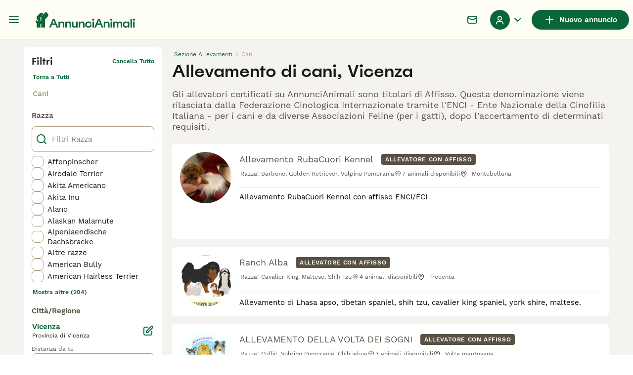

--- FILE ---
content_type: text/html; charset=utf-8
request_url: https://www.annuncianimali.it/allevamenti/cani/locale/italia/veneto/provincia-di-vicenza/vicenza/
body_size: 35509
content:
<!DOCTYPE html><html lang="it"><head><meta charSet="utf-8" data-next-head=""/><meta name="viewport" content="width=device-width, initial-scale=1.0, maximum-scale=1.0" data-next-head=""/><meta http-equiv="Content-Security-Policy" content="upgrade-insecure-requests"/><title data-next-head="">Allevamento di cani, Vicenza | AnnunciAnimali</title><meta name="robots" content="index,follow" data-next-head=""/><meta name="description" content="Allevamenti di cani con affisso su AnnunciAnimali, uno tra i più grandi di annunci di animali domestici in Italia per comprare e vendere cani cani a Vicenza." data-next-head=""/><meta name="twitter:card" content="summary_large_image" data-next-head=""/><meta property="og:title" content="Allevamento di cani, Vicenza | AnnunciAnimali" data-next-head=""/><meta property="og:description" content="Allevamenti di cani con affisso su AnnunciAnimali, uno tra i più grandi di annunci di animali domestici in Italia per comprare e vendere cani cani a Vicenza." data-next-head=""/><meta property="og:url" content="https://www.annuncianimali.it/allevamenti/cani/locale/italia/veneto/provincia-di-vicenza/vicenza/" data-next-head=""/><meta property="og:type" content="website" data-next-head=""/><meta property="og:image" content="https://www.annuncianimali.it/images/article-placeholder.d8a83fdfd4.webp" data-next-head=""/><meta property="og:image:alt" content="Allevamento di cani, Vicenza | AnnunciAnimali" data-next-head=""/><meta property="og:locale" content="it_IT" data-next-head=""/><meta property="og:site_name" content="AnnunciAnimali" data-next-head=""/><link rel="canonical" href="https://www.annuncianimali.it/allevamenti/cani/locale/italia/veneto/provincia-di-vicenza/vicenza/" data-next-head=""/><meta name="ahrefs-site-verification" content="b1d03cfda1dd6789056136a64c7003472006b204b3d5413887d30fb5b49c3dba"/><link rel="icon" type="image/png" href="/favicon-light-16x16.png" sizes="16x16" media="(prefers-color-scheme: light)"/><link rel="icon" type="image/png" href="/favicon-light-32x32.png" sizes="32x32" media="(prefers-color-scheme: light)"/><link rel="icon" type="image/png" href="/favicon-dark-16x16.png" sizes="16x16" media="(prefers-color-scheme: dark)"/><link rel="icon" type="image/png" href="/favicon-dark-32x32.png" sizes="32x32" media="(prefers-color-scheme: dark)"/><link rel="preconnect" href="https://assets.annuncianimali.it/"/><link rel="dns-prefetch" href="https://assets.annuncianimali.it/"/><link rel="preconnect" href="https://media.graphassets.com/"/><link rel="dns-prefetch" href="https://media.graphassets.com/"/><link rel="preconnect" href="https://lwadm.com/"/><link rel="dns-prefetch" href="https://lwadm.com/"/><link rel="preload" href="/fonts/Spoof-600.d5929ef7c2.woff2" as="font" type="font/woff2" crossorigin="anonymous"/><link rel="preload" href="/fonts/WorkSans-400.271ec2ac27.woff2" as="font" type="font/woff2" crossorigin="anonymous"/><link rel="preload" href="/fonts/WorkSans-600.11347bdaad.woff2" as="font" type="font/woff2" crossorigin="anonymous"/><link rel="preload" href="/fonts/OneWorld-v2.94acae9f05.woff2" as="font" type="font/woff2" crossorigin="anonymous"/><link rel="preconnect" href="https://www.googletagmanager.com/"/><link rel="dns-prefetch" href="https://www.googletagmanager.com/"/><link rel="preload" href="/_next/static/css/198dba59cfccb2d7.css" as="style"/><link rel="preload" href="/_next/static/css/0b644b4c8a3bf017.css" as="style"/><link rel="preload" href="/_next/static/css/ef32d0e73f95ae61.css" as="style"/><link rel="preload" href="/_next/static/css/3d0c0d8999becfb2.css" as="style"/><script data-testid="script-gdpr">window.gdprAppliesGlobally=false;(function(){function n(e){if(!window.frames[e]){if(document.body&&document.body.firstChild){var t=document.body;var r=document.createElement("iframe");r.style.display="none";r.name=e;r.title=e;t.insertBefore(r,t.firstChild)}else{setTimeout(function(){n(e)},5)}}}function e(r,a,o,c,d){function e(e,t,r,n){if(typeof r!=="function"){return}if(!window[a]){window[a]=[]}var i=false;if(d){i=d(e,n,r)}if(!i){window[a].push({command:e,version:t,callback:r,parameter:n})}}e.stub=true;e.stubVersion=2;function t(n){if(!window[r]||window[r].stub!==true){return}if(!n.data){return}var i=typeof n.data==="string";var e;try{e=i?JSON.parse(n.data):n.data}catch(t){return}if(e[o]){var a=e[o];window[r](a.command,a.version,function(e,t){var r={};r[c]={returnValue:e,success:t,callId:a.callId};if(n.source){n.source.postMessage(i?JSON.stringify(r):r,"*")}},a.parameter)}}if(typeof window[r]!=="function"){window[r]=e;if(window.addEventListener){window.addEventListener("message",t,false)}else{window.attachEvent("onmessage",t)}}}e("__tcfapi","__tcfapiBuffer","__tcfapiCall","__tcfapiReturn");n("__tcfapiLocator");(function(e,t){var r=document.createElement("link");r.rel="preconnect";r.as="script";var n=document.createElement("link");n.rel="dns-prefetch";n.as="script";var i=document.createElement("link");i.rel="preload";i.as="script";var a=document.createElement("script");a.id="spcloader";a.type="text/javascript";a["async"]=true;a.charset="utf-8";var o="https://sdk.privacy-center.org/"+e+"/loader.js?target_type=notice&target="+t;if(window.didomiConfig&&window.didomiConfig.user){var c=window.didomiConfig.user;var d=c.country;var s=c.region;if(d){o=o+"&country="+d;if(s){o=o+"&region="+s}}}r.href="https://sdk.privacy-center.org/";n.href="https://sdk.privacy-center.org/";i.href=o;a.src=o;var f=document.getElementsByTagName("script")[0];f.parentNode.insertBefore(r,f);f.parentNode.insertBefore(n,f);f.parentNode.insertBefore(i,f);f.parentNode.insertBefore(a,f)})("6a84a6e7-7cbd-4f3a-b7d2-0903190a4136","WTYnWP7A")})();</script><style>                 html {             font-size: 16px;           }            body {             font-family: WorkSans, sans-serif;             -webkit-font-smoothing: antialiased;             -moz-osx-font-smoothing: grayscale;           }            * {             font-family: inherit;             box-sizing: border-box;             margin: 0;             padding: 0;           }            [hidden] {             display: none !important;           }          </style><style>@font-face {           font-family: "Spoof";           src: url(/fonts/Spoof-600.d5929ef7c2.woff2) format("woff2");           font-style: normal;           font-weight: 600;           font-display: swap;         }</style><style>@font-face {           font-family: "WorkSans";           src: url(/fonts/WorkSans-400.271ec2ac27.woff2) format("woff2");           font-style: normal;           font-weight: 400;           font-display: swap;         }</style><style>@font-face {           font-family: "WorkSans";           src: url(/fonts/WorkSans-600.11347bdaad.woff2) format("woff2");           font-style: normal;           font-weight: 600;           font-display: swap;         }</style><style>@font-face {           font-family: "OneWorld-v2";           src: url(/fonts/OneWorld-v2.94acae9f05.woff2) format("woff2");           font-style: normal;           font-weight: normal;           font-display: swap;         }</style><script>(function(w,d,s,l,i){w[l]=w[l]||[];w[l].push({'gtm.start':
new Date().getTime(),event:'gtm.js'});var f=d.getElementsByTagName(s)[0],
j=d.createElement(s),dl=l!='dataLayer'?'&l='+l:'';j.async=true;j.src=
'https://www.googletagmanager.com/gtm.js?id='+i+dl;f.parentNode.insertBefore(j,f);
})(window,document,'script','dataLayer','GTM-NH7VLJP');</script><script>window.getLoggedInUser=function(){var i=document.cookie.split(";").find(function(i){return i.trim().match(/^token=.+/)});if(i){var t=i.split("=")[1];if(t)try{var r=JSON.parse(atob(t.split(".")[1]));return{id:r.id,email:r.email,latestListingCategoryAndBreed:r.latestListingCategoryAndBreed}}catch(e){}}};</script><script id="structured-data" type="application/ld+json" data-nscript="beforeInteractive"></script><link rel="stylesheet" href="/_next/static/css/198dba59cfccb2d7.css" data-n-g=""/><link rel="stylesheet" href="/_next/static/css/0b644b4c8a3bf017.css" data-n-p=""/><link rel="stylesheet" href="/_next/static/css/ef32d0e73f95ae61.css" data-n-p=""/><link rel="stylesheet" href="/_next/static/css/3d0c0d8999becfb2.css"/><noscript data-n-css=""></noscript><script defer="" noModule="" src="/_next/static/chunks/polyfills-42372ed130431b0a.js"></script><script defer="" src="/_next/static/chunks/4197.939829d1a8eabd0c.js"></script><script defer="" src="/_next/static/chunks/9076.4f3df680925ee20d.js"></script><script src="/_next/static/chunks/runtime-f0b32b0c8251be72.js" defer=""></script><script src="/_next/static/chunks/framework-c85341a997bf2e4b.js" defer=""></script><script src="/_next/static/chunks/1919-04798aae798bc639.js" defer=""></script><script src="/_next/static/chunks/main-11039f56f2b5bc11.js" defer=""></script><script src="/_next/static/chunks/2187-555168777e098262.js" defer=""></script><script src="/_next/static/chunks/2544-0ad85c12572463c9.js" defer=""></script><script src="/_next/static/chunks/15-1f5d4d7b0929168e.js" defer=""></script><script src="/_next/static/chunks/2889-1403354055bbc61f.js" defer=""></script><script src="/_next/static/chunks/9553-656db8a5478997b6.js" defer=""></script><script src="/_next/static/chunks/6298-3c794ee170c1ca52.js" defer=""></script><script src="/_next/static/chunks/pages/_app-35c1d9751ba5cd3e.js" defer=""></script><script src="/_next/static/chunks/2867-05fbb03ac3179292.js" defer=""></script><script src="/_next/static/chunks/5625-9c642cbfc61dbe76.js" defer=""></script><script src="/_next/static/chunks/8970-b93abbeaf5897f88.js" defer=""></script><script src="/_next/static/chunks/3470-d425abda02e4469e.js" defer=""></script><script src="/_next/static/chunks/818-3c85976de075f7b5.js" defer=""></script><script src="/_next/static/chunks/9445-8d0c74da8a57b864.js" defer=""></script><script src="/_next/static/chunks/3812-f7151f60b4bd4b8e.js" defer=""></script><script src="/_next/static/chunks/9983-198f32340d02b5fc.js" defer=""></script><script src="/_next/static/chunks/pages/breeders/%5Bcategory%5D/%5Battribute%5D/%5B...location%5D-7c22e863b8385f0d.js" defer=""></script><script src="/_next/static/7k0XMkvOuMZoSTHI1u6_f/_buildManifest.js" defer=""></script><script src="/_next/static/7k0XMkvOuMZoSTHI1u6_f/_ssgManifest.js" defer=""></script></head><body><noscript><iframe src="https://www.googletagmanager.com/ns.html?id=GTM-NH7VLJP" height="0" width="0" style="display:none;visibility:hidden"></iframe></noscript><link rel="preload" as="image" href="/images/logo.6f0b0b6400.svg"/><link rel="preload" as="image" href="/images/smallLogo.4e6b8328a1.svg"/><div id="__next"><div class="Body_body__NcK3W"><div class="Layout_childrenWrapper__wJhFl"><div class="HeaderBarWrapper_headerBarWrapper__FzY89"><div class="HeaderBarWrapper_headerBarInner__PAwNx" id="header-bar"><div class="HeaderBarWrapper_headerContentWrapper__B12PR"><div class="HeaderBarWrapper_headerBarContent__UoOK6"><div class="HeaderBar_content__zZIZj"><div class="HeaderBar_leftSide__a4NJZ"><button type="button" class="HeaderBarHamburgerMenu_button__JBhuU" aria-label="Menu principale Commutazione"><i class="Icon_icon__hTEAw Icon_icon-13-menu__Lg88v" data-testid="icon-Menu" style="--icon-color:inherit;--icon-size:24px"></i></button><div class="Sidebar_sidebarWrapper__7fxzA"><div class="SidebarHeader_sidebarNodesWrapper__bNgKb"><button type="button" class="SidebarHeader_sidebarCloseButton__JCqDc" aria-label="Chiudi il menu principale"><i class="Icon_icon__hTEAw Icon_icon-5-close__Z3w_e" data-testid="icon-Close" style="--icon-color:inherit;--icon-size:16px"></i></button></div><div class="Sidebar_sidebarFlatStructureWrapper__n7Nje"><div class="SidebarContent_sidebarContentWrapper__ijNW6 Sidebar_sidebarContentWrapper__xSwZZ" style="--transform:translateX(0)"><p class="SidebarSeparator_sidebarSeparatorHeading__CfXfV">Animali</p><button type="button" class="SidebarNested_sidebarNestedButton__ESB8i" tabindex="-1">Animali in vendita<i class="Icon_icon__hTEAw Icon_icon-3-arrowright__u4NtN sidebar-icon" data-testid="icon-ArrowRight" style="--icon-color:#0a6638;--icon-size:16px"></i></button><button type="button" class="SidebarNested_sidebarNestedButton__ESB8i" tabindex="-1">Animali in regalo<i class="Icon_icon__hTEAw Icon_icon-3-arrowright__u4NtN sidebar-icon" data-testid="icon-ArrowRight" style="--icon-color:#0a6638;--icon-size:16px"></i></button><a class="Link_link__ce5zB SidebarLink_sidebarLink__oCFOo" tabindex="-1" href="/accoppiamento/animali/">Animali per accoppiamento</a><a class="Link_link__ce5zB SidebarLink_sidebarLink__oCFOo" tabindex="-1" href="/allevamenti/cani/">Allevamenti</a><p class="SidebarSeparator_sidebarSeparatorHeading__CfXfV">Risorse utili</p><button type="button" class="SidebarNested_sidebarNestedButton__ESB8i" tabindex="-1">Articoli e consigli per animali<i class="Icon_icon__hTEAw Icon_icon-3-arrowright__u4NtN sidebar-icon" data-testid="icon-ArrowRight" style="--icon-color:#0a6638;--icon-size:16px"></i></button><button type="button" class="SidebarNested_sidebarNestedButton__ESB8i" tabindex="-1">Elenco delle razze<i class="Icon_icon__hTEAw Icon_icon-3-arrowright__u4NtN sidebar-icon" data-testid="icon-ArrowRight" style="--icon-color:#0a6638;--icon-size:16px"></i></button><p class="SidebarSeparator_sidebarSeparatorHeading__CfXfV">Assistenza</p><a href="https://support.annuncianimali.it/it/support/home" class="Link_link__ce5zB SidebarLink_sidebarLink__oCFOo" tabindex="-1">Portale assistenza e sicurezza</a></div><div class="SidebarContent_sidebarContentWrapper__ijNW6 Sidebar_sidebarContentWrapper__xSwZZ" style="--transform:translateX(100%)"><span class="SidebarContent_sidebarContentTitle__an66q">Animali in vendita</span><a class="Link_link__ce5zB SidebarLink_sidebarLink__oCFOo SidebarLink_sidebarLinkAll__Wgapr" tabindex="-1" href="/vendita/animali/">Tutti gli animali in vendita</a><button type="button" class="SidebarNested_sidebarNestedButton__ESB8i" tabindex="-1">Cuccioli in vendita<i class="Icon_icon__hTEAw Icon_icon-3-arrowright__u4NtN sidebar-icon" data-testid="icon-ArrowRight" style="--icon-color:#0a6638;--icon-size:16px"></i></button><button type="button" class="SidebarNested_sidebarNestedButton__ESB8i" tabindex="-1">Gattini in vendita<i class="Icon_icon__hTEAw Icon_icon-3-arrowright__u4NtN sidebar-icon" data-testid="icon-ArrowRight" style="--icon-color:#0a6638;--icon-size:16px"></i></button></div><div class="SidebarContent_sidebarContentWrapper__ijNW6 Sidebar_sidebarContentWrapper__xSwZZ" style="--transform:translateX(100%)"><span class="SidebarContent_sidebarContentTitle__an66q">I cuccioli più popolari in vendita</span><a class="Link_link__ce5zB SidebarLink_sidebarLink__oCFOo SidebarLink_sidebarLinkAll__Wgapr" tabindex="-1" href="/vendita/cani/">Tutti i cuccioli in vendita</a><a class="Link_link__ce5zB SidebarLink_sidebarLink__oCFOo" tabindex="-1" href="/vendita/cani/akita-inu/">Akita Inu In vendita</a><a class="Link_link__ce5zB SidebarLink_sidebarLink__oCFOo" tabindex="-1" href="/vendita/cani/american-staffordshire/">American Staffordshire In vendita</a><a class="Link_link__ce5zB SidebarLink_sidebarLink__oCFOo" tabindex="-1" href="/vendita/cani/australian-shepherd/">Australian Shepherd In vendita</a><a class="Link_link__ce5zB SidebarLink_sidebarLink__oCFOo" tabindex="-1" href="/vendita/cani/barboncino/">Barboncino In vendita</a><a class="Link_link__ce5zB SidebarLink_sidebarLink__oCFOo" tabindex="-1" href="/vendita/cani/bassotto/">Bassotto In vendita</a><a class="Link_link__ce5zB SidebarLink_sidebarLink__oCFOo" tabindex="-1" href="/vendita/cani/beagle/">Beagle In vendita</a><a class="Link_link__ce5zB SidebarLink_sidebarLink__oCFOo" tabindex="-1" href="/vendita/cani/border-collie/">Border Collie In vendita</a><a class="Link_link__ce5zB SidebarLink_sidebarLink__oCFOo" tabindex="-1" href="/vendita/cani/boxer/">Boxer In vendita</a><a class="Link_link__ce5zB SidebarLink_sidebarLink__oCFOo" tabindex="-1" href="/vendita/cani/breton/">Breton In vendita</a><a class="Link_link__ce5zB SidebarLink_sidebarLink__oCFOo" tabindex="-1" href="/vendita/cani/bulldog-francese/">Bulldog Francese In vendita</a><a class="Link_link__ce5zB SidebarLink_sidebarLink__oCFOo" tabindex="-1" href="/vendita/cani/bulldog/">Bulldog In vendita</a><a class="Link_link__ce5zB SidebarLink_sidebarLink__oCFOo" tabindex="-1" href="/vendita/cani/cane-corso/">Cane Corso In vendita</a><a class="Link_link__ce5zB SidebarLink_sidebarLink__oCFOo" tabindex="-1" href="/vendita/cani/carlino/">Carlino In vendita</a><a class="Link_link__ce5zB SidebarLink_sidebarLink__oCFOo" tabindex="-1" href="/vendita/cani/categoriesinfo-categoryattributeoptionspetsdogsbreedpinscher/">categoriesInfo:categoryAttributeOptions.pets.dogs.breed.pinscher In vendita</a><a class="Link_link__ce5zB SidebarLink_sidebarLink__oCFOo" tabindex="-1" href="/vendita/cani/cavalier-king/">Cavalier King In vendita</a><a class="Link_link__ce5zB SidebarLink_sidebarLink__oCFOo" tabindex="-1" href="/vendita/cani/chihuahua/">Chihuahua In vendita</a><a class="Link_link__ce5zB SidebarLink_sidebarLink__oCFOo" tabindex="-1" href="/vendita/cani/cocker/">Cocker In vendita</a><a class="Link_link__ce5zB SidebarLink_sidebarLink__oCFOo" tabindex="-1" href="/vendita/cani/dobermann/">Dobermann In vendita</a><a class="Link_link__ce5zB SidebarLink_sidebarLink__oCFOo" tabindex="-1" href="/vendita/cani/golden-retriever/">Golden Retriever In vendita</a><a class="Link_link__ce5zB SidebarLink_sidebarLink__oCFOo" tabindex="-1" href="/vendita/cani/husky/">Husky In vendita</a><a class="Link_link__ce5zB SidebarLink_sidebarLink__oCFOo" tabindex="-1" href="/vendita/cani/jack-russell/">Jack Russell In vendita</a><a class="Link_link__ce5zB SidebarLink_sidebarLink__oCFOo" tabindex="-1" href="/vendita/cani/labrador/">Labrador In vendita</a><a class="Link_link__ce5zB SidebarLink_sidebarLink__oCFOo" tabindex="-1" href="/vendita/cani/lagotto/">Lagotto In vendita</a><a class="Link_link__ce5zB SidebarLink_sidebarLink__oCFOo" tabindex="-1" href="/vendita/cani/maltese/">Maltese In vendita</a><a class="Link_link__ce5zB SidebarLink_sidebarLink__oCFOo" tabindex="-1" href="/vendita/cani/pastore-maremmano/">Pastore Maremmano In vendita</a><a class="Link_link__ce5zB SidebarLink_sidebarLink__oCFOo" tabindex="-1" href="/vendita/cani/pastore-tedesco/">Pastore Tedesco In vendita</a><a class="Link_link__ce5zB SidebarLink_sidebarLink__oCFOo" tabindex="-1" href="/vendita/cani/rottweiler/">Rottweiler In vendita</a><a class="Link_link__ce5zB SidebarLink_sidebarLink__oCFOo" tabindex="-1" href="/vendita/cani/segugio/">Segugio In vendita</a><a class="Link_link__ce5zB SidebarLink_sidebarLink__oCFOo" tabindex="-1" href="/vendita/cani/setter-inglese/">Setter Inglese In vendita</a><a class="Link_link__ce5zB SidebarLink_sidebarLink__oCFOo" tabindex="-1" href="/vendita/cani/shih-tzu/">Shih Tzu In vendita</a><a class="Link_link__ce5zB SidebarLink_sidebarLink__oCFOo" tabindex="-1" href="/vendita/cani/spitz/">Spitz In vendita</a><a class="Link_link__ce5zB SidebarLink_sidebarLink__oCFOo" tabindex="-1" href="/vendita/cani/volpino-pomerania/">Volpino Pomerania In vendita</a><a class="Link_link__ce5zB SidebarLink_sidebarLink__oCFOo" tabindex="-1" href="/vendita/cani/yorkshire/">Yorkshire In vendita</a></div><div class="SidebarContent_sidebarContentWrapper__ijNW6 Sidebar_sidebarContentWrapper__xSwZZ" style="--transform:translateX(100%)"><span class="SidebarContent_sidebarContentTitle__an66q">I gattini più popolari in vendita</span><a class="Link_link__ce5zB SidebarLink_sidebarLink__oCFOo SidebarLink_sidebarLinkAll__Wgapr" tabindex="-1" href="/vendita/gatti/">Tutti i gattini in vendita</a><a class="Link_link__ce5zB SidebarLink_sidebarLink__oCFOo" tabindex="-1" href="/vendita/gatti/abissino/">Abissino In vendita</a><a class="Link_link__ce5zB SidebarLink_sidebarLink__oCFOo" tabindex="-1" href="/vendita/gatti/bengala/">Bengala In vendita</a><a class="Link_link__ce5zB SidebarLink_sidebarLink__oCFOo" tabindex="-1" href="/vendita/gatti/blu-di-russia/">Blu di Russia In vendita</a><a class="Link_link__ce5zB SidebarLink_sidebarLink__oCFOo" tabindex="-1" href="/vendita/gatti/british/">British In vendita</a><a class="Link_link__ce5zB SidebarLink_sidebarLink__oCFOo" tabindex="-1" href="/vendita/gatti/certosino/">Certosino In vendita</a><a class="Link_link__ce5zB SidebarLink_sidebarLink__oCFOo" tabindex="-1" href="/vendita/gatti/devon-rex/">Devon Rex In vendita</a><a class="Link_link__ce5zB SidebarLink_sidebarLink__oCFOo" tabindex="-1" href="/vendita/gatti/exotic-shorthair/">Exotic Shorthair In vendita</a><a class="Link_link__ce5zB SidebarLink_sidebarLink__oCFOo" tabindex="-1" href="/vendita/gatti/kurilian-bobtail/">Kurilian Bobtail In vendita</a><a class="Link_link__ce5zB SidebarLink_sidebarLink__oCFOo" tabindex="-1" href="/vendita/gatti/maine-coon/">Maine Coon In vendita</a><a class="Link_link__ce5zB SidebarLink_sidebarLink__oCFOo" tabindex="-1" href="/vendita/gatti/norvegese/">Norvegese In vendita</a><a class="Link_link__ce5zB SidebarLink_sidebarLink__oCFOo" tabindex="-1" href="/vendita/gatti/persiano/">Persiano In vendita</a><a class="Link_link__ce5zB SidebarLink_sidebarLink__oCFOo" tabindex="-1" href="/vendita/gatti/ragdoll/">Ragdoll In vendita</a><a class="Link_link__ce5zB SidebarLink_sidebarLink__oCFOo" tabindex="-1" href="/vendita/gatti/sacro-di-birmania/">Sacro di Birmania In vendita</a><a class="Link_link__ce5zB SidebarLink_sidebarLink__oCFOo" tabindex="-1" href="/vendita/gatti/scottish/">Scottish In vendita</a><a class="Link_link__ce5zB SidebarLink_sidebarLink__oCFOo" tabindex="-1" href="/vendita/gatti/siamese/">Siamese In vendita</a><a class="Link_link__ce5zB SidebarLink_sidebarLink__oCFOo" tabindex="-1" href="/vendita/gatti/siberiano/">Siberiano In vendita</a><a class="Link_link__ce5zB SidebarLink_sidebarLink__oCFOo" tabindex="-1" href="/vendita/gatti/sphynx/">Sphynx In vendita</a><a class="Link_link__ce5zB SidebarLink_sidebarLink__oCFOo" tabindex="-1" href="/vendita/gatti/thai/">Thai In vendita</a></div><div class="SidebarContent_sidebarContentWrapper__ijNW6 Sidebar_sidebarContentWrapper__xSwZZ" style="--transform:translateX(100%)"><span class="SidebarContent_sidebarContentTitle__an66q">Animali in regalo</span><a class="Link_link__ce5zB SidebarLink_sidebarLink__oCFOo SidebarLink_sidebarLinkAll__Wgapr" tabindex="-1" href="/regalo/animali/">Tutti Animali in regalo</a><a class="Link_link__ce5zB SidebarLink_sidebarLink__oCFOo" tabindex="-1" href="/regalo/cani/">Cani in regalo</a><a class="Link_link__ce5zB SidebarLink_sidebarLink__oCFOo" tabindex="-1" href="/regalo/gatti/">Gatti in regalo</a></div><div class="SidebarContent_sidebarContentWrapper__ijNW6 Sidebar_sidebarContentWrapper__xSwZZ" style="--transform:translateX(100%)"><span class="SidebarContent_sidebarContentTitle__an66q">Articoli e consigli per animali</span><a class="Link_link__ce5zB SidebarLink_sidebarLink__oCFOo SidebarLink_sidebarLinkAll__Wgapr" tabindex="-1" href="/animali-consigli/">Tutti gli articoli</a><span class="SidebarText_sidebarText__wq_3n">Da animale domestico</span><a class="Link_link__ce5zB SidebarLink_sidebarLink__oCFOo" tabindex="-1" href="/animali-consigli/ricerca/cani/">Cani</a><a class="Link_link__ce5zB SidebarLink_sidebarLink__oCFOo" tabindex="-1" href="/animali-consigli/ricerca/gatti/">Gatti</a></div><div class="SidebarContent_sidebarContentWrapper__ijNW6 Sidebar_sidebarContentWrapper__xSwZZ" style="--transform:translateX(100%)"><span class="SidebarContent_sidebarContentTitle__an66q">Elenco delle razze</span><a class="Link_link__ce5zB SidebarLink_sidebarLink__oCFOo" tabindex="-1" href="/cani-razze/">Razze di cani</a><a class="Link_link__ce5zB SidebarLink_sidebarLink__oCFOo" tabindex="-1" href="/gatti-razze/">Razze di gatti</a></div></div></div><a class="Link_link__ce5zB HeaderBarLogo_logo__ggIUR HeaderBarLogo_logoBig__R5SVv" href="/"><img alt="AnnunciAnimali" title="AnnunciAnimali" data-testid="marketplace-logo-header" loading="eager" width="0" height="32" decoding="async" data-nimg="1" class="Logo_logo__28CBd" style="color:transparent" src="/images/logo.6f0b0b6400.svg"/></a><a class="Link_link__ce5zB HeaderBarLogo_logo__ggIUR HeaderBarLogo_logoSmall__8QOo1" href="/"><img alt="AnnunciAnimali" title="AnnunciAnimali" data-testid="marketplace-logo-header-small" loading="eager" width="0" height="32" decoding="async" data-nimg="1" class="Logo_logo__28CBd" style="color:transparent" src="/images/smallLogo.4e6b8328a1.svg"/></a></div><div class="HeaderBar_rightSide__tu_jm"><button type="button" class="HeaderBarSearch_link__vxdIU" data-testid="header-search-link"><i class="Icon_icon__hTEAw Icon_icon-12-search__hMqEQ" data-testid="icon-Search" style="--icon-color:#171711;--icon-size:24px"></i></button><div class="HeaderBarMessage_wrapper__VdyIL"><a class="Link_link__ce5zB HeaderBarMessage_link__ApMDg" aria-label="Chat" href="/chat/"><i class="Icon_icon__hTEAw Icon_icon-14-messages__pWUNy" data-testid="icon-Messages" style="--icon-color:inherit;--icon-size:24px"></i></a></div><a class="Link_link__ce5zB HeaderBarAddListing_link__YrpjG HeaderBar_addListing__Cjowz" data-testid="header-bar-add-listing" href="/annunci/nuovo/?step=0"><i class="Icon_icon__hTEAw Icon_icon-7-plussmall__5i1gC HeaderBarAddListing_iconBig__0JnOZ" data-testid="icon-PlusSmall" style="--icon-color:inherit;--icon-size:24px"></i><i class="Icon_icon__hTEAw Icon_icon-7-plussmall__5i1gC HeaderBarAddListing_iconSmall__dbwBE" data-testid="icon-PlusSmall" style="--icon-color:inherit;--icon-size:18px"></i><span class="HeaderBarAddListing_linkText__eYSMJ">Nuovo annuncio</span><span class="HeaderBarAddListing_linkTextMobile__hC6SA">Annuncio</span></a><div class="HeaderBar_userMenu__f8Qol" data-testid="header-bar-user-menu"><div class="HeaderBarUserMenu_dropdownWrapper__b6mtZ"><div class="Dropdown_dropdownWrapper__e9tAf"><button class="Dropdown_dropdownButton__uTa7S" type="button" aria-label="Menu a discesa del profilo Attiva/disattiva" data-testid="dropdown-trigger-profile-menu"><div class="HeaderBarUserMenu_dropdownTriggerWrapper__eZqps"><div class="HeaderBarUserMenu_dropdownTrigger__hdUx9"><div class="Avatar_avatarWrapper__9xuSr HeaderBarUserMenu_userAvatar__r2Mxe"><div class="Avatar_avatarPlaceholder__S3iVG"><i class="Icon_icon__hTEAw Icon_icon-61-user__5OCQ1" data-testid="icon-User" style="--icon-color:#ffffff;--icon-size:20px"></i></div></div></div><i class="Icon_icon__hTEAw Icon_icon-9-chevrondown__hCFXc" data-testid="icon-ChevronDown" style="--icon-color:#0a6638;--icon-size:24px"></i></div></button></div></div><div class="HeaderBarUserMenu_slideOutWrapper__Q1aIo"><button type="button" class="HeaderBarUserMenu_userAvatarButton__pZ16V"><div class="Avatar_avatarWrapper__9xuSr HeaderBarUserMenu_userAvatar__r2Mxe"><div class="Avatar_avatarPlaceholder__S3iVG"><i class="Icon_icon__hTEAw Icon_icon-61-user__5OCQ1" data-testid="icon-User" style="--icon-color:#ffffff;--icon-size:20px"></i></div></div></button></div></div></div></div><div class="HeaderBar_childrenWrapper__D3qAm"><div class="BreedersSearchHeaderBar_contentCenterWrapper__QUZNZ"><button type="button" class="FiltersButton_searchButton__5W7ZR" data-testid="filters-search-button" data-fsid="filters-search-button"><i class="Icon_icon__hTEAw Icon_icon-77-filters__e26JE" data-testid="icon-Filters" style="--icon-color:inherit;--icon-size:24px"></i><span class="FiltersButton_searchButtonText__5yE_h">Filtri (3)</span></button></div></div></div></div></div><div class="HeaderBarWrapper_headerBarPlaceholder__1kN_Y HeaderBarWrapper_headerBarPlaceholderExtendedOnMobile__uxNpq"></div></div><div class="BreedersSearch_pageWrapper__PcLBC"><div class="BreedersSearch_searchResultsPageWrapper__frKjk"><div class="BreedersSearch_sidebarWrapper__B4rVv"><div class="BreedersSearchFilters_filters__P97I6"><div class="BreedersSearchFilters_filtersWrapper__lHkW2"><div class="FiltersHeader_wrapper__lVjJm" data-testid="filters-section-header" data-fsid="filters-section-header"><button class="FiltersHeader_backButton__eXM4d" type="button" aria-label="Indietro"><i class="Icon_icon__hTEAw Icon_icon-1-arrowleft__HbrNl" data-testid="icon-ArrowLeft" style="--icon-color:inherit;--icon-size:16px"></i></button><span class="FiltersHeader_middleLabel__B6jBy">Filtri</span><button class="FiltersHeader_rightButton__g16lP" type="button" data-testid="filters-confirm-button"><span class="FiltersHeader_rightLabel__REEmw">Cancella tutto</span></button></div><div class="FiltersCategory_wrapper__RyFOT" data-testid="filters-section-category"><div class="FiltersCategory_parentCategoryWrapper__nYBmt"><button type="button" class="FiltersCategory_parentCategoryLink__iy0Hp">Torna a<!-- --> <!-- -->Tutti</button></div><div class="FiltersCategory_categoryLinksWrapper__Ur_gh"><a class="Link_link__ce5zB FiltersCategory_categoryLinkDesktop__Plbd4 FiltersCategory_categoryLinkDesktopActive__B_0gw Link_linkDisabled__p85Up" data-testid="category-selected" href="/allevamenti/cani/"><span>Cani</span></a></div></div><div class="FiltersOptionsList_wrapper__B0N2h" data-testid="filters-search-breed"><div class="FiltersOptionsList_headerWrapper___UW1r"><span class="FiltersOptionsList_header__X1tTK" data-testid="filters-options-list-title">Razza</span></div><div class="FiltersOptionsList_searchWrapper__YX9r5"><div class="TextInput_textInputWrapper__AcB7X"><div class="TextInput_textInputPrefixBox__1Ipjf"><i class="Icon_icon__hTEAw Icon_icon-12-search__hMqEQ" data-testid="icon-Search" style="--icon-color:#0a6638;--icon-size:24px"></i></div><input placeholder="Filtri Razza" type="text" id="breed" maxLength="100" class="TextInput_textInput__kK5ig TextInput_textInputNormalOnMobile__KLxif TextInput_textInputDefaultState__ixtG5 TextInput_textInputPrefixPadding__mt6L_" name="breed"/><div class="TextInput_textInputSuffixWrapper__uDZDb "></div></div></div><div class="FiltersCheckboxList_wrapper__R26bI" data-testid="filters-section-checkbox-list"><div class="FiltersCheckboxList_listWrapper__vzxq1" data-testid="checkbox-options-box"><div class="FiltersCheckboxList_filterCheckboxLink__WYOQm" data-testid="filters-checkbox-list-option"><label for="breed" class="Checkbox_checkboxLabel__ihBf9 FiltersCheckboxList_filterCheckbox__ognM3" data-checked="false"><div class="Checkbox_wrapper__3lFhT"><input class="HiddenInput_input___ceTC HiddenInput_displayInitial__SuXnV" type="checkbox" aria-label="" name="breed" value="pets.dogs.breed.affenpinscher"/><div class="Checkbox_styledCheckbox__S2q5t styled-checkbox" role="checkbox" aria-labelledby="checkbox-label-breed-pets.dogs.breed.affenpinscher"></div><span class="Checkbox_labelText__pvN5U label-text" id="checkbox-label-breed-pets.dogs.breed.affenpinscher">Affenpinscher</span></div><span class="Checkbox_desktopSuffix___amSx"></span></label></div><div class="FiltersCheckboxList_filterCheckboxLink__WYOQm" data-testid="filters-checkbox-list-option"><label for="breed" class="Checkbox_checkboxLabel__ihBf9 FiltersCheckboxList_filterCheckbox__ognM3" data-checked="false"><div class="Checkbox_wrapper__3lFhT"><input class="HiddenInput_input___ceTC HiddenInput_displayInitial__SuXnV" type="checkbox" aria-label="" name="breed" value="pets.dogs.breed.airedaleTerrier"/><div class="Checkbox_styledCheckbox__S2q5t styled-checkbox" role="checkbox" aria-labelledby="checkbox-label-breed-pets.dogs.breed.airedaleTerrier"></div><span class="Checkbox_labelText__pvN5U label-text" id="checkbox-label-breed-pets.dogs.breed.airedaleTerrier">Airedale Terrier</span></div><span class="Checkbox_desktopSuffix___amSx"></span></label></div><div class="FiltersCheckboxList_filterCheckboxLink__WYOQm" data-testid="filters-checkbox-list-option"><label for="breed" class="Checkbox_checkboxLabel__ihBf9 FiltersCheckboxList_filterCheckbox__ognM3" data-checked="false"><div class="Checkbox_wrapper__3lFhT"><input class="HiddenInput_input___ceTC HiddenInput_displayInitial__SuXnV" type="checkbox" aria-label="" name="breed" value="pets.dogs.breed.americanAkita"/><div class="Checkbox_styledCheckbox__S2q5t styled-checkbox" role="checkbox" aria-labelledby="checkbox-label-breed-pets.dogs.breed.americanAkita"></div><span class="Checkbox_labelText__pvN5U label-text" id="checkbox-label-breed-pets.dogs.breed.americanAkita">Akita Americano</span></div><span class="Checkbox_desktopSuffix___amSx"></span></label></div><a class="Link_link__ce5zB FiltersCheckboxList_filterCheckboxLink__WYOQm" data-testid="filters-checkbox-list-option" href="/allevamenti/cani/akita-inu/italia/veneto/provincia-di-vicenza/vicenza/"><label for="breed" class="Checkbox_checkboxLabel__ihBf9 FiltersCheckboxList_filterCheckbox__ognM3" data-checked="false"><div class="Checkbox_wrapper__3lFhT"><input class="HiddenInput_input___ceTC HiddenInput_displayInitial__SuXnV" type="checkbox" aria-label="" name="breed" value="pets.dogs.breed.akita"/><div class="Checkbox_styledCheckbox__S2q5t styled-checkbox" role="checkbox" aria-labelledby="checkbox-label-breed-pets.dogs.breed.akita"></div><span class="Checkbox_labelText__pvN5U label-text" id="checkbox-label-breed-pets.dogs.breed.akita">Akita Inu</span></div><span class="Checkbox_desktopSuffix___amSx"></span></label></a><a class="Link_link__ce5zB FiltersCheckboxList_filterCheckboxLink__WYOQm" data-testid="filters-checkbox-list-option" href="/allevamenti/cani/alano/italia/veneto/provincia-di-vicenza/vicenza/"><label for="breed" class="Checkbox_checkboxLabel__ihBf9 FiltersCheckboxList_filterCheckbox__ognM3" data-checked="false"><div class="Checkbox_wrapper__3lFhT"><input class="HiddenInput_input___ceTC HiddenInput_displayInitial__SuXnV" type="checkbox" aria-label="" name="breed" value="pets.dogs.breed.greatDane"/><div class="Checkbox_styledCheckbox__S2q5t styled-checkbox" role="checkbox" aria-labelledby="checkbox-label-breed-pets.dogs.breed.greatDane"></div><span class="Checkbox_labelText__pvN5U label-text" id="checkbox-label-breed-pets.dogs.breed.greatDane">Alano</span></div><span class="Checkbox_desktopSuffix___amSx"></span></label></a><a class="Link_link__ce5zB FiltersCheckboxList_filterCheckboxLink__WYOQm" data-testid="filters-checkbox-list-option" href="/allevamenti/cani/alaskan-malamute/italia/veneto/provincia-di-vicenza/vicenza/"><label for="breed" class="Checkbox_checkboxLabel__ihBf9 FiltersCheckboxList_filterCheckbox__ognM3" data-checked="false"><div class="Checkbox_wrapper__3lFhT"><input class="HiddenInput_input___ceTC HiddenInput_displayInitial__SuXnV" type="checkbox" aria-label="" name="breed" value="pets.dogs.breed.alaskanMalamute"/><div class="Checkbox_styledCheckbox__S2q5t styled-checkbox" role="checkbox" aria-labelledby="checkbox-label-breed-pets.dogs.breed.alaskanMalamute"></div><span class="Checkbox_labelText__pvN5U label-text" id="checkbox-label-breed-pets.dogs.breed.alaskanMalamute">Alaskan Malamute</span></div><span class="Checkbox_desktopSuffix___amSx"></span></label></a><div class="FiltersCheckboxList_filterCheckboxLink__WYOQm" data-testid="filters-checkbox-list-option"><label for="breed" class="Checkbox_checkboxLabel__ihBf9 FiltersCheckboxList_filterCheckbox__ognM3" data-checked="false"><div class="Checkbox_wrapper__3lFhT"><input class="HiddenInput_input___ceTC HiddenInput_displayInitial__SuXnV" type="checkbox" aria-label="" name="breed" value="pets.dogs.breed.alpenDachsbracke"/><div class="Checkbox_styledCheckbox__S2q5t styled-checkbox" role="checkbox" aria-labelledby="checkbox-label-breed-pets.dogs.breed.alpenDachsbracke"></div><span class="Checkbox_labelText__pvN5U label-text" id="checkbox-label-breed-pets.dogs.breed.alpenDachsbracke">Alpenlaendische Dachsbracke</span></div><span class="Checkbox_desktopSuffix___amSx"></span></label></div><a class="Link_link__ce5zB FiltersCheckboxList_filterCheckboxLink__WYOQm" data-testid="filters-checkbox-list-option" href="/allevamenti/cani/altre-razze/italia/veneto/provincia-di-vicenza/vicenza/"><label for="breed" class="Checkbox_checkboxLabel__ihBf9 FiltersCheckboxList_filterCheckbox__ognM3" data-checked="false"><div class="Checkbox_wrapper__3lFhT"><input class="HiddenInput_input___ceTC HiddenInput_displayInitial__SuXnV" type="checkbox" aria-label="" name="breed" value="pets.dogs.breed.otherBreed"/><div class="Checkbox_styledCheckbox__S2q5t styled-checkbox" role="checkbox" aria-labelledby="checkbox-label-breed-pets.dogs.breed.otherBreed"></div><span class="Checkbox_labelText__pvN5U label-text" id="checkbox-label-breed-pets.dogs.breed.otherBreed">Altre razze</span></div><span class="Checkbox_desktopSuffix___amSx"></span></label></a><div class="FiltersCheckboxList_filterCheckboxLink__WYOQm" data-testid="filters-checkbox-list-option"><label for="breed" class="Checkbox_checkboxLabel__ihBf9 FiltersCheckboxList_filterCheckbox__ognM3" data-checked="false"><div class="Checkbox_wrapper__3lFhT"><input class="HiddenInput_input___ceTC HiddenInput_displayInitial__SuXnV" type="checkbox" aria-label="" name="breed" value="pets.dogs.breed.americanBully"/><div class="Checkbox_styledCheckbox__S2q5t styled-checkbox" role="checkbox" aria-labelledby="checkbox-label-breed-pets.dogs.breed.americanBully"></div><span class="Checkbox_labelText__pvN5U label-text" id="checkbox-label-breed-pets.dogs.breed.americanBully">American Bully</span></div><span class="Checkbox_desktopSuffix___amSx"></span></label></div><div class="FiltersCheckboxList_filterCheckboxLink__WYOQm" data-testid="filters-checkbox-list-option"><label for="breed" class="Checkbox_checkboxLabel__ihBf9 FiltersCheckboxList_filterCheckbox__ognM3" data-checked="false"><div class="Checkbox_wrapper__3lFhT"><input class="HiddenInput_input___ceTC HiddenInput_displayInitial__SuXnV" type="checkbox" aria-label="" name="breed" value="pets.dogs.breed.americanHairlessTerrier"/><div class="Checkbox_styledCheckbox__S2q5t styled-checkbox" role="checkbox" aria-labelledby="checkbox-label-breed-pets.dogs.breed.americanHairlessTerrier"></div><span class="Checkbox_labelText__pvN5U label-text" id="checkbox-label-breed-pets.dogs.breed.americanHairlessTerrier">American Hairless Terrier</span></div><span class="Checkbox_desktopSuffix___amSx"></span></label></div><a class="Link_link__ce5zB FiltersCheckboxList_filterCheckboxLink__WYOQm FiltersCheckboxList_hiddenOnDesktop__idqGf" data-testid="filters-checkbox-list-option" href="/allevamenti/cani/american-staffordshire/italia/veneto/provincia-di-vicenza/vicenza/"><label for="breed" class="Checkbox_checkboxLabel__ihBf9 FiltersCheckboxList_filterCheckbox__ognM3" data-checked="false"><div class="Checkbox_wrapper__3lFhT"><input class="HiddenInput_input___ceTC HiddenInput_displayInitial__SuXnV" type="checkbox" aria-label="" name="breed" value="pets.dogs.breed.americanStaffordshireTerrier"/><div class="Checkbox_styledCheckbox__S2q5t styled-checkbox" role="checkbox" aria-labelledby="checkbox-label-breed-pets.dogs.breed.americanStaffordshireTerrier"></div><span class="Checkbox_labelText__pvN5U label-text" id="checkbox-label-breed-pets.dogs.breed.americanStaffordshireTerrier">American Staffordshire</span></div><span class="Checkbox_desktopSuffix___amSx"></span></label></a><div class="FiltersCheckboxList_filterCheckboxLink__WYOQm FiltersCheckboxList_hiddenOnDesktop__idqGf" data-testid="filters-checkbox-list-option"><label for="breed" class="Checkbox_checkboxLabel__ihBf9 FiltersCheckboxList_filterCheckbox__ognM3" data-checked="false"><div class="Checkbox_wrapper__3lFhT"><input class="HiddenInput_input___ceTC HiddenInput_displayInitial__SuXnV" type="checkbox" aria-label="" name="breed" value="pets.dogs.breed.angloFrancaisDePetiteVenerie"/><div class="Checkbox_styledCheckbox__S2q5t styled-checkbox" role="checkbox" aria-labelledby="checkbox-label-breed-pets.dogs.breed.angloFrancaisDePetiteVenerie"></div><span class="Checkbox_labelText__pvN5U label-text" id="checkbox-label-breed-pets.dogs.breed.angloFrancaisDePetiteVenerie">Anglo Francais de Petite Venerie</span></div><span class="Checkbox_desktopSuffix___amSx"></span></label></div><div class="FiltersCheckboxList_filterCheckboxLink__WYOQm FiltersCheckboxList_hiddenOnDesktop__idqGf" data-testid="filters-checkbox-list-option"><label for="breed" class="Checkbox_checkboxLabel__ihBf9 FiltersCheckboxList_filterCheckbox__ognM3" data-checked="false"><div class="Checkbox_wrapper__3lFhT"><input class="HiddenInput_input___ceTC HiddenInput_displayInitial__SuXnV" type="checkbox" aria-label="" name="breed" value="pets.dogs.breed.ariegeois"/><div class="Checkbox_styledCheckbox__S2q5t styled-checkbox" role="checkbox" aria-labelledby="checkbox-label-breed-pets.dogs.breed.ariegeois"></div><span class="Checkbox_labelText__pvN5U label-text" id="checkbox-label-breed-pets.dogs.breed.ariegeois">Ariegeois</span></div><span class="Checkbox_desktopSuffix___amSx"></span></label></div><div class="FiltersCheckboxList_filterCheckboxLink__WYOQm FiltersCheckboxList_hiddenOnDesktop__idqGf" data-testid="filters-checkbox-list-option"><label for="breed" class="Checkbox_checkboxLabel__ihBf9 FiltersCheckboxList_filterCheckbox__ognM3" data-checked="false"><div class="Checkbox_wrapper__3lFhT"><input class="HiddenInput_input___ceTC HiddenInput_displayInitial__SuXnV" type="checkbox" aria-label="" name="breed" value="pets.dogs.breed.australianCattleDog"/><div class="Checkbox_styledCheckbox__S2q5t styled-checkbox" role="checkbox" aria-labelledby="checkbox-label-breed-pets.dogs.breed.australianCattleDog"></div><span class="Checkbox_labelText__pvN5U label-text" id="checkbox-label-breed-pets.dogs.breed.australianCattleDog">Australian Cattledog</span></div><span class="Checkbox_desktopSuffix___amSx"></span></label></div><div class="FiltersCheckboxList_filterCheckboxLink__WYOQm FiltersCheckboxList_hiddenOnDesktop__idqGf" data-testid="filters-checkbox-list-option"><label for="breed" class="Checkbox_checkboxLabel__ihBf9 FiltersCheckboxList_filterCheckbox__ognM3" data-checked="false"><div class="Checkbox_wrapper__3lFhT"><input class="HiddenInput_input___ceTC HiddenInput_displayInitial__SuXnV" type="checkbox" aria-label="" name="breed" value="pets.dogs.breed.australianKelpie"/><div class="Checkbox_styledCheckbox__S2q5t styled-checkbox" role="checkbox" aria-labelledby="checkbox-label-breed-pets.dogs.breed.australianKelpie"></div><span class="Checkbox_labelText__pvN5U label-text" id="checkbox-label-breed-pets.dogs.breed.australianKelpie">Australian Kelpie</span></div><span class="Checkbox_desktopSuffix___amSx"></span></label></div><a class="Link_link__ce5zB FiltersCheckboxList_filterCheckboxLink__WYOQm FiltersCheckboxList_hiddenOnDesktop__idqGf" data-testid="filters-checkbox-list-option" href="/allevamenti/cani/australian-shepherd/italia/veneto/provincia-di-vicenza/vicenza/"><label for="breed" class="Checkbox_checkboxLabel__ihBf9 FiltersCheckboxList_filterCheckbox__ognM3" data-checked="false"><div class="Checkbox_wrapper__3lFhT"><input class="HiddenInput_input___ceTC HiddenInput_displayInitial__SuXnV" type="checkbox" aria-label="" name="breed" value="pets.dogs.breed.australianShepherd"/><div class="Checkbox_styledCheckbox__S2q5t styled-checkbox" role="checkbox" aria-labelledby="checkbox-label-breed-pets.dogs.breed.australianShepherd"></div><span class="Checkbox_labelText__pvN5U label-text" id="checkbox-label-breed-pets.dogs.breed.australianShepherd">Australian Shepherd</span></div><span class="Checkbox_desktopSuffix___amSx"></span></label></a><div class="FiltersCheckboxList_filterCheckboxLink__WYOQm FiltersCheckboxList_hiddenOnDesktop__idqGf" data-testid="filters-checkbox-list-option"><label for="breed" class="Checkbox_checkboxLabel__ihBf9 FiltersCheckboxList_filterCheckbox__ognM3" data-checked="false"><div class="Checkbox_wrapper__3lFhT"><input class="HiddenInput_input___ceTC HiddenInput_displayInitial__SuXnV" type="checkbox" aria-label="" name="breed" value="pets.dogs.breed.australianSilkyTerrier"/><div class="Checkbox_styledCheckbox__S2q5t styled-checkbox" role="checkbox" aria-labelledby="checkbox-label-breed-pets.dogs.breed.australianSilkyTerrier"></div><span class="Checkbox_labelText__pvN5U label-text" id="checkbox-label-breed-pets.dogs.breed.australianSilkyTerrier">Australian Silky Terrier</span></div><span class="Checkbox_desktopSuffix___amSx"></span></label></div><div class="FiltersCheckboxList_filterCheckboxLink__WYOQm FiltersCheckboxList_hiddenOnDesktop__idqGf" data-testid="filters-checkbox-list-option"><label for="breed" class="Checkbox_checkboxLabel__ihBf9 FiltersCheckboxList_filterCheckbox__ognM3" data-checked="false"><div class="Checkbox_wrapper__3lFhT"><input class="HiddenInput_input___ceTC HiddenInput_displayInitial__SuXnV" type="checkbox" aria-label="" name="breed" value="pets.dogs.breed.bandog"/><div class="Checkbox_styledCheckbox__S2q5t styled-checkbox" role="checkbox" aria-labelledby="checkbox-label-breed-pets.dogs.breed.bandog"></div><span class="Checkbox_labelText__pvN5U label-text" id="checkbox-label-breed-pets.dogs.breed.bandog">Bandog</span></div><span class="Checkbox_desktopSuffix___amSx"></span></label></div><a class="Link_link__ce5zB FiltersCheckboxList_filterCheckboxLink__WYOQm FiltersCheckboxList_hiddenOnDesktop__idqGf" data-testid="filters-checkbox-list-option" href="/allevamenti/cani/barboncino/italia/veneto/provincia-di-vicenza/vicenza/"><label for="breed" class="Checkbox_checkboxLabel__ihBf9 FiltersCheckboxList_filterCheckbox__ognM3" data-checked="false"><div class="Checkbox_wrapper__3lFhT"><input class="HiddenInput_input___ceTC HiddenInput_displayInitial__SuXnV" type="checkbox" aria-label="" name="breed" value="pets.dogs.breed.miniaturePoodle"/><div class="Checkbox_styledCheckbox__S2q5t styled-checkbox" role="checkbox" aria-labelledby="checkbox-label-breed-pets.dogs.breed.miniaturePoodle"></div><span class="Checkbox_labelText__pvN5U label-text" id="checkbox-label-breed-pets.dogs.breed.miniaturePoodle">Barboncino</span></div><span class="Checkbox_desktopSuffix___amSx"></span></label></a><div class="FiltersCheckboxList_filterCheckboxLink__WYOQm FiltersCheckboxList_hiddenOnDesktop__idqGf" data-testid="filters-checkbox-list-option"><label for="breed" class="Checkbox_checkboxLabel__ihBf9 FiltersCheckboxList_filterCheckbox__ognM3" data-checked="false"><div class="Checkbox_wrapper__3lFhT"><input class="HiddenInput_input___ceTC HiddenInput_displayInitial__SuXnV" type="checkbox" aria-label="" name="breed" value="pets.dogs.breed.toyPoodle"/><div class="Checkbox_styledCheckbox__S2q5t styled-checkbox" role="checkbox" aria-labelledby="checkbox-label-breed-pets.dogs.breed.toyPoodle"></div><span class="Checkbox_labelText__pvN5U label-text" id="checkbox-label-breed-pets.dogs.breed.toyPoodle">Barboncino Toy</span></div><span class="Checkbox_desktopSuffix___amSx"></span></label></div><a class="Link_link__ce5zB FiltersCheckboxList_filterCheckboxLink__WYOQm FiltersCheckboxList_hiddenOnDesktop__idqGf" data-testid="filters-checkbox-list-option" href="/allevamenti/cani/barbone/italia/veneto/provincia-di-vicenza/vicenza/"><label for="breed" class="Checkbox_checkboxLabel__ihBf9 FiltersCheckboxList_filterCheckbox__ognM3" data-checked="false"><div class="Checkbox_wrapper__3lFhT"><input class="HiddenInput_input___ceTC HiddenInput_displayInitial__SuXnV" type="checkbox" aria-label="" name="breed" value="pets.dogs.breed.poodle"/><div class="Checkbox_styledCheckbox__S2q5t styled-checkbox" role="checkbox" aria-labelledby="checkbox-label-breed-pets.dogs.breed.poodle"></div><span class="Checkbox_labelText__pvN5U label-text" id="checkbox-label-breed-pets.dogs.breed.poodle">Barbone</span></div><span class="Checkbox_desktopSuffix___amSx"></span></label></a><div class="FiltersCheckboxList_filterCheckboxLink__WYOQm FiltersCheckboxList_hiddenOnDesktop__idqGf" data-testid="filters-checkbox-list-option"><label for="breed" class="Checkbox_checkboxLabel__ihBf9 FiltersCheckboxList_filterCheckbox__ognM3" data-checked="false"><div class="Checkbox_wrapper__3lFhT"><input class="HiddenInput_input___ceTC HiddenInput_displayInitial__SuXnV" type="checkbox" aria-label="" name="breed" value="pets.dogs.breed.basenji"/><div class="Checkbox_styledCheckbox__S2q5t styled-checkbox" role="checkbox" aria-labelledby="checkbox-label-breed-pets.dogs.breed.basenji"></div><span class="Checkbox_labelText__pvN5U label-text" id="checkbox-label-breed-pets.dogs.breed.basenji">Basenji</span></div><span class="Checkbox_desktopSuffix___amSx"></span></label></div><div class="FiltersCheckboxList_filterCheckboxLink__WYOQm FiltersCheckboxList_hiddenOnDesktop__idqGf" data-testid="filters-checkbox-list-option"><label for="breed" class="Checkbox_checkboxLabel__ihBf9 FiltersCheckboxList_filterCheckbox__ognM3" data-checked="false"><div class="Checkbox_wrapper__3lFhT"><input class="HiddenInput_input___ceTC HiddenInput_displayInitial__SuXnV" type="checkbox" aria-label="" name="breed" value="pets.dogs.breed.bassetFauveDeBretagne"/><div class="Checkbox_styledCheckbox__S2q5t styled-checkbox" role="checkbox" aria-labelledby="checkbox-label-breed-pets.dogs.breed.bassetFauveDeBretagne"></div><span class="Checkbox_labelText__pvN5U label-text" id="checkbox-label-breed-pets.dogs.breed.bassetFauveDeBretagne">Basset Fauve De Bretagne</span></div><span class="Checkbox_desktopSuffix___amSx"></span></label></div><a class="Link_link__ce5zB FiltersCheckboxList_filterCheckboxLink__WYOQm FiltersCheckboxList_hiddenOnDesktop__idqGf" data-testid="filters-checkbox-list-option" href="/allevamenti/cani/bassethound/italia/veneto/provincia-di-vicenza/vicenza/"><label for="breed" class="Checkbox_checkboxLabel__ihBf9 FiltersCheckboxList_filterCheckbox__ognM3" data-checked="false"><div class="Checkbox_wrapper__3lFhT"><input class="HiddenInput_input___ceTC HiddenInput_displayInitial__SuXnV" type="checkbox" aria-label="" name="breed" value="pets.dogs.breed.bassetHound"/><div class="Checkbox_styledCheckbox__S2q5t styled-checkbox" role="checkbox" aria-labelledby="checkbox-label-breed-pets.dogs.breed.bassetHound"></div><span class="Checkbox_labelText__pvN5U label-text" id="checkbox-label-breed-pets.dogs.breed.bassetHound">Bassethound</span></div><span class="Checkbox_desktopSuffix___amSx"></span></label></a><a class="Link_link__ce5zB FiltersCheckboxList_filterCheckboxLink__WYOQm FiltersCheckboxList_hiddenOnDesktop__idqGf" data-testid="filters-checkbox-list-option" href="/allevamenti/cani/bassotto/italia/veneto/provincia-di-vicenza/vicenza/"><label for="breed" class="Checkbox_checkboxLabel__ihBf9 FiltersCheckboxList_filterCheckbox__ognM3" data-checked="false"><div class="Checkbox_wrapper__3lFhT"><input class="HiddenInput_input___ceTC HiddenInput_displayInitial__SuXnV" type="checkbox" aria-label="" name="breed" value="pets.dogs.breed.dachshund"/><div class="Checkbox_styledCheckbox__S2q5t styled-checkbox" role="checkbox" aria-labelledby="checkbox-label-breed-pets.dogs.breed.dachshund"></div><span class="Checkbox_labelText__pvN5U label-text" id="checkbox-label-breed-pets.dogs.breed.dachshund">Bassotto</span></div><span class="Checkbox_desktopSuffix___amSx"></span></label></a><a class="Link_link__ce5zB FiltersCheckboxList_filterCheckboxLink__WYOQm FiltersCheckboxList_hiddenOnDesktop__idqGf" data-testid="filters-checkbox-list-option" href="/allevamenti/cani/beagle/italia/veneto/provincia-di-vicenza/vicenza/"><label for="breed" class="Checkbox_checkboxLabel__ihBf9 FiltersCheckboxList_filterCheckbox__ognM3" data-checked="false"><div class="Checkbox_wrapper__3lFhT"><input class="HiddenInput_input___ceTC HiddenInput_displayInitial__SuXnV" type="checkbox" aria-label="" name="breed" value="pets.dogs.breed.beagle"/><div class="Checkbox_styledCheckbox__S2q5t styled-checkbox" role="checkbox" aria-labelledby="checkbox-label-breed-pets.dogs.breed.beagle"></div><span class="Checkbox_labelText__pvN5U label-text" id="checkbox-label-breed-pets.dogs.breed.beagle">Beagle</span></div><span class="Checkbox_desktopSuffix___amSx"></span></label></a><div class="FiltersCheckboxList_filterCheckboxLink__WYOQm FiltersCheckboxList_hiddenOnDesktop__idqGf" data-testid="filters-checkbox-list-option"><label for="breed" class="Checkbox_checkboxLabel__ihBf9 FiltersCheckboxList_filterCheckbox__ognM3" data-checked="false"><div class="Checkbox_wrapper__3lFhT"><input class="HiddenInput_input___ceTC HiddenInput_displayInitial__SuXnV" type="checkbox" aria-label="" name="breed" value="pets.dogs.breed.beardedCollie"/><div class="Checkbox_styledCheckbox__S2q5t styled-checkbox" role="checkbox" aria-labelledby="checkbox-label-breed-pets.dogs.breed.beardedCollie"></div><span class="Checkbox_labelText__pvN5U label-text" id="checkbox-label-breed-pets.dogs.breed.beardedCollie">Bearded Collie</span></div><span class="Checkbox_desktopSuffix___amSx"></span></label></div><div class="FiltersCheckboxList_filterCheckboxLink__WYOQm FiltersCheckboxList_hiddenOnDesktop__idqGf" data-testid="filters-checkbox-list-option"><label for="breed" class="Checkbox_checkboxLabel__ihBf9 FiltersCheckboxList_filterCheckbox__ognM3" data-checked="false"><div class="Checkbox_wrapper__3lFhT"><input class="HiddenInput_input___ceTC HiddenInput_displayInitial__SuXnV" type="checkbox" aria-label="" name="breed" value="pets.dogs.breed.beauceron"/><div class="Checkbox_styledCheckbox__S2q5t styled-checkbox" role="checkbox" aria-labelledby="checkbox-label-breed-pets.dogs.breed.beauceron"></div><span class="Checkbox_labelText__pvN5U label-text" id="checkbox-label-breed-pets.dogs.breed.beauceron">Beauceron</span></div><span class="Checkbox_desktopSuffix___amSx"></span></label></div><div class="FiltersCheckboxList_filterCheckboxLink__WYOQm FiltersCheckboxList_hiddenOnDesktop__idqGf" data-testid="filters-checkbox-list-option"><label for="breed" class="Checkbox_checkboxLabel__ihBf9 FiltersCheckboxList_filterCheckbox__ognM3" data-checked="false"><div class="Checkbox_wrapper__3lFhT"><input class="HiddenInput_input___ceTC HiddenInput_displayInitial__SuXnV" type="checkbox" aria-label="" name="breed" value="pets.dogs.breed.bedlingtonTerrier"/><div class="Checkbox_styledCheckbox__S2q5t styled-checkbox" role="checkbox" aria-labelledby="checkbox-label-breed-pets.dogs.breed.bedlingtonTerrier"></div><span class="Checkbox_labelText__pvN5U label-text" id="checkbox-label-breed-pets.dogs.breed.bedlingtonTerrier">Bedlington</span></div><span class="Checkbox_desktopSuffix___amSx"></span></label></div><a class="Link_link__ce5zB FiltersCheckboxList_filterCheckboxLink__WYOQm FiltersCheckboxList_hiddenOnDesktop__idqGf" data-testid="filters-checkbox-list-option" href="/allevamenti/cani/bichon/italia/veneto/provincia-di-vicenza/vicenza/"><label for="breed" class="Checkbox_checkboxLabel__ihBf9 FiltersCheckboxList_filterCheckbox__ognM3" data-checked="false"><div class="Checkbox_wrapper__3lFhT"><input class="HiddenInput_input___ceTC HiddenInput_displayInitial__SuXnV" type="checkbox" aria-label="" name="breed" value="pets.dogs.breed.bichonFrise"/><div class="Checkbox_styledCheckbox__S2q5t styled-checkbox" role="checkbox" aria-labelledby="checkbox-label-breed-pets.dogs.breed.bichonFrise"></div><span class="Checkbox_labelText__pvN5U label-text" id="checkbox-label-breed-pets.dogs.breed.bichonFrise">Bichon</span></div><span class="Checkbox_desktopSuffix___amSx"></span></label></a><div class="FiltersCheckboxList_filterCheckboxLink__WYOQm FiltersCheckboxList_hiddenOnDesktop__idqGf" data-testid="filters-checkbox-list-option"><label for="breed" class="Checkbox_checkboxLabel__ihBf9 FiltersCheckboxList_filterCheckbox__ognM3" data-checked="false"><div class="Checkbox_wrapper__3lFhT"><input class="HiddenInput_input___ceTC HiddenInput_displayInitial__SuXnV" type="checkbox" aria-label="" name="breed" value="pets.dogs.breed.biewerTerrier"/><div class="Checkbox_styledCheckbox__S2q5t styled-checkbox" role="checkbox" aria-labelledby="checkbox-label-breed-pets.dogs.breed.biewerTerrier"></div><span class="Checkbox_labelText__pvN5U label-text" id="checkbox-label-breed-pets.dogs.breed.biewerTerrier">Biewer Terrier</span></div><span class="Checkbox_desktopSuffix___amSx"></span></label></div><div class="FiltersCheckboxList_filterCheckboxLink__WYOQm FiltersCheckboxList_hiddenOnDesktop__idqGf" data-testid="filters-checkbox-list-option"><label for="breed" class="Checkbox_checkboxLabel__ihBf9 FiltersCheckboxList_filterCheckbox__ognM3" data-checked="false"><div class="Checkbox_wrapper__3lFhT"><input class="HiddenInput_input___ceTC HiddenInput_displayInitial__SuXnV" type="checkbox" aria-label="" name="breed" value="pets.dogs.breed.coonhound"/><div class="Checkbox_styledCheckbox__S2q5t styled-checkbox" role="checkbox" aria-labelledby="checkbox-label-breed-pets.dogs.breed.coonhound"></div><span class="Checkbox_labelText__pvN5U label-text" id="checkbox-label-breed-pets.dogs.breed.coonhound">Black and Tan Coonhound</span></div><span class="Checkbox_desktopSuffix___amSx"></span></label></div><div class="FiltersCheckboxList_filterCheckboxLink__WYOQm FiltersCheckboxList_hiddenOnDesktop__idqGf" data-testid="filters-checkbox-list-option"><label for="breed" class="Checkbox_checkboxLabel__ihBf9 FiltersCheckboxList_filterCheckbox__ognM3" data-checked="false"><div class="Checkbox_wrapper__3lFhT"><input class="HiddenInput_input___ceTC HiddenInput_displayInitial__SuXnV" type="checkbox" aria-label="" name="breed" value="pets.dogs.breed.bloodhound"/><div class="Checkbox_styledCheckbox__S2q5t styled-checkbox" role="checkbox" aria-labelledby="checkbox-label-breed-pets.dogs.breed.bloodhound"></div><span class="Checkbox_labelText__pvN5U label-text" id="checkbox-label-breed-pets.dogs.breed.bloodhound">Bloodhound</span></div><span class="Checkbox_desktopSuffix___amSx"></span></label></div><div class="FiltersCheckboxList_filterCheckboxLink__WYOQm FiltersCheckboxList_hiddenOnDesktop__idqGf" data-testid="filters-checkbox-list-option"><label for="breed" class="Checkbox_checkboxLabel__ihBf9 FiltersCheckboxList_filterCheckbox__ognM3" data-checked="false"><div class="Checkbox_wrapper__3lFhT"><input class="HiddenInput_input___ceTC HiddenInput_displayInitial__SuXnV" type="checkbox" aria-label="" name="breed" value="pets.dogs.breed.oldEnglishSheepdog"/><div class="Checkbox_styledCheckbox__S2q5t styled-checkbox" role="checkbox" aria-labelledby="checkbox-label-breed-pets.dogs.breed.oldEnglishSheepdog"></div><span class="Checkbox_labelText__pvN5U label-text" id="checkbox-label-breed-pets.dogs.breed.oldEnglishSheepdog">Bobtail</span></div><span class="Checkbox_desktopSuffix___amSx"></span></label></div><div class="FiltersCheckboxList_filterCheckboxLink__WYOQm FiltersCheckboxList_hiddenOnDesktop__idqGf" data-testid="filters-checkbox-list-option"><label for="breed" class="Checkbox_checkboxLabel__ihBf9 FiltersCheckboxList_filterCheckbox__ognM3" data-checked="false"><div class="Checkbox_wrapper__3lFhT"><input class="HiddenInput_input___ceTC HiddenInput_displayInitial__SuXnV" type="checkbox" aria-label="" name="breed" value="pets.dogs.breed.ratoneroBodegueroAndaluz"/><div class="Checkbox_styledCheckbox__S2q5t styled-checkbox" role="checkbox" aria-labelledby="checkbox-label-breed-pets.dogs.breed.ratoneroBodegueroAndaluz"></div><span class="Checkbox_labelText__pvN5U label-text" id="checkbox-label-breed-pets.dogs.breed.ratoneroBodegueroAndaluz">Bodeguero</span></div><span class="Checkbox_desktopSuffix___amSx"></span></label></div><a class="Link_link__ce5zB FiltersCheckboxList_filterCheckboxLink__WYOQm FiltersCheckboxList_hiddenOnDesktop__idqGf" data-testid="filters-checkbox-list-option" href="/allevamenti/cani/bolognese/italia/veneto/provincia-di-vicenza/vicenza/"><label for="breed" class="Checkbox_checkboxLabel__ihBf9 FiltersCheckboxList_filterCheckbox__ognM3" data-checked="false"><div class="Checkbox_wrapper__3lFhT"><input class="HiddenInput_input___ceTC HiddenInput_displayInitial__SuXnV" type="checkbox" aria-label="" name="breed" value="pets.dogs.breed.bolognese"/><div class="Checkbox_styledCheckbox__S2q5t styled-checkbox" role="checkbox" aria-labelledby="checkbox-label-breed-pets.dogs.breed.bolognese"></div><span class="Checkbox_labelText__pvN5U label-text" id="checkbox-label-breed-pets.dogs.breed.bolognese">Bolognese</span></div><span class="Checkbox_desktopSuffix___amSx"></span></label></a><a class="Link_link__ce5zB FiltersCheckboxList_filterCheckboxLink__WYOQm FiltersCheckboxList_hiddenOnDesktop__idqGf" data-testid="filters-checkbox-list-option" href="/allevamenti/cani/border-collie/italia/veneto/provincia-di-vicenza/vicenza/"><label for="breed" class="Checkbox_checkboxLabel__ihBf9 FiltersCheckboxList_filterCheckbox__ognM3" data-checked="false"><div class="Checkbox_wrapper__3lFhT"><input class="HiddenInput_input___ceTC HiddenInput_displayInitial__SuXnV" type="checkbox" aria-label="" name="breed" value="pets.dogs.breed.borderCollie"/><div class="Checkbox_styledCheckbox__S2q5t styled-checkbox" role="checkbox" aria-labelledby="checkbox-label-breed-pets.dogs.breed.borderCollie"></div><span class="Checkbox_labelText__pvN5U label-text" id="checkbox-label-breed-pets.dogs.breed.borderCollie">Border Collie</span></div><span class="Checkbox_desktopSuffix___amSx"></span></label></a><div class="FiltersCheckboxList_filterCheckboxLink__WYOQm FiltersCheckboxList_hiddenOnDesktop__idqGf" data-testid="filters-checkbox-list-option"><label for="breed" class="Checkbox_checkboxLabel__ihBf9 FiltersCheckboxList_filterCheckbox__ognM3" data-checked="false"><div class="Checkbox_wrapper__3lFhT"><input class="HiddenInput_input___ceTC HiddenInput_displayInitial__SuXnV" type="checkbox" aria-label="" name="breed" value="pets.dogs.breed.borderTerrier"/><div class="Checkbox_styledCheckbox__S2q5t styled-checkbox" role="checkbox" aria-labelledby="checkbox-label-breed-pets.dogs.breed.borderTerrier"></div><span class="Checkbox_labelText__pvN5U label-text" id="checkbox-label-breed-pets.dogs.breed.borderTerrier">Border Terrier</span></div><span class="Checkbox_desktopSuffix___amSx"></span></label></div><a class="Link_link__ce5zB FiltersCheckboxList_filterCheckboxLink__WYOQm FiltersCheckboxList_hiddenOnDesktop__idqGf" data-testid="filters-checkbox-list-option" href="/allevamenti/cani/boston-terrier/italia/veneto/provincia-di-vicenza/vicenza/"><label for="breed" class="Checkbox_checkboxLabel__ihBf9 FiltersCheckboxList_filterCheckbox__ognM3" data-checked="false"><div class="Checkbox_wrapper__3lFhT"><input class="HiddenInput_input___ceTC HiddenInput_displayInitial__SuXnV" type="checkbox" aria-label="" name="breed" value="pets.dogs.breed.bostonTerrier"/><div class="Checkbox_styledCheckbox__S2q5t styled-checkbox" role="checkbox" aria-labelledby="checkbox-label-breed-pets.dogs.breed.bostonTerrier"></div><span class="Checkbox_labelText__pvN5U label-text" id="checkbox-label-breed-pets.dogs.breed.bostonTerrier">Boston Terrier</span></div><span class="Checkbox_desktopSuffix___amSx"></span></label></a><a class="Link_link__ce5zB FiltersCheckboxList_filterCheckboxLink__WYOQm FiltersCheckboxList_hiddenOnDesktop__idqGf" data-testid="filters-checkbox-list-option" href="/allevamenti/cani/bovaro-del-bernese/italia/veneto/provincia-di-vicenza/vicenza/"><label for="breed" class="Checkbox_checkboxLabel__ihBf9 FiltersCheckboxList_filterCheckbox__ognM3" data-checked="false"><div class="Checkbox_wrapper__3lFhT"><input class="HiddenInput_input___ceTC HiddenInput_displayInitial__SuXnV" type="checkbox" aria-label="" name="breed" value="pets.dogs.breed.berneseMountainDog"/><div class="Checkbox_styledCheckbox__S2q5t styled-checkbox" role="checkbox" aria-labelledby="checkbox-label-breed-pets.dogs.breed.berneseMountainDog"></div><span class="Checkbox_labelText__pvN5U label-text" id="checkbox-label-breed-pets.dogs.breed.berneseMountainDog">Bovaro del Bernese</span></div><span class="Checkbox_desktopSuffix___amSx"></span></label></a><div class="FiltersCheckboxList_filterCheckboxLink__WYOQm FiltersCheckboxList_hiddenOnDesktop__idqGf" data-testid="filters-checkbox-list-option"><label for="breed" class="Checkbox_checkboxLabel__ihBf9 FiltersCheckboxList_filterCheckbox__ognM3" data-checked="false"><div class="Checkbox_wrapper__3lFhT"><input class="HiddenInput_input___ceTC HiddenInput_displayInitial__SuXnV" type="checkbox" aria-label="" name="breed" value="pets.dogs.breed.appenzellerMountainDog"/><div class="Checkbox_styledCheckbox__S2q5t styled-checkbox" role="checkbox" aria-labelledby="checkbox-label-breed-pets.dogs.breed.appenzellerMountainDog"></div><span class="Checkbox_labelText__pvN5U label-text" id="checkbox-label-breed-pets.dogs.breed.appenzellerMountainDog">Bovaro dell&#x27;Appenzell</span></div><span class="Checkbox_desktopSuffix___amSx"></span></label></div><div class="FiltersCheckboxList_filterCheckboxLink__WYOQm FiltersCheckboxList_hiddenOnDesktop__idqGf" data-testid="filters-checkbox-list-option"><label for="breed" class="Checkbox_checkboxLabel__ihBf9 FiltersCheckboxList_filterCheckbox__ognM3" data-checked="false"><div class="Checkbox_wrapper__3lFhT"><input class="HiddenInput_input___ceTC HiddenInput_displayInitial__SuXnV" type="checkbox" aria-label="" name="breed" value="pets.dogs.breed.entlebucherMountainDog"/><div class="Checkbox_styledCheckbox__S2q5t styled-checkbox" role="checkbox" aria-labelledby="checkbox-label-breed-pets.dogs.breed.entlebucherMountainDog"></div><span class="Checkbox_labelText__pvN5U label-text" id="checkbox-label-breed-pets.dogs.breed.entlebucherMountainDog">Bovaro dell&#x27;Entlebuch</span></div><span class="Checkbox_desktopSuffix___amSx"></span></label></div><div class="FiltersCheckboxList_filterCheckboxLink__WYOQm FiltersCheckboxList_hiddenOnDesktop__idqGf" data-testid="filters-checkbox-list-option"><label for="breed" class="Checkbox_checkboxLabel__ihBf9 FiltersCheckboxList_filterCheckbox__ognM3" data-checked="false"><div class="Checkbox_wrapper__3lFhT"><input class="HiddenInput_input___ceTC HiddenInput_displayInitial__SuXnV" type="checkbox" aria-label="" name="breed" value="pets.dogs.breed.bouvierDesFlandres"/><div class="Checkbox_styledCheckbox__S2q5t styled-checkbox" role="checkbox" aria-labelledby="checkbox-label-breed-pets.dogs.breed.bouvierDesFlandres"></div><span class="Checkbox_labelText__pvN5U label-text" id="checkbox-label-breed-pets.dogs.breed.bouvierDesFlandres">Bovaro delle Fiandre</span></div><span class="Checkbox_desktopSuffix___amSx"></span></label></div><a class="Link_link__ce5zB FiltersCheckboxList_filterCheckboxLink__WYOQm FiltersCheckboxList_hiddenOnDesktop__idqGf" data-testid="filters-checkbox-list-option" href="/allevamenti/cani/boxer/italia/veneto/provincia-di-vicenza/vicenza/"><label for="breed" class="Checkbox_checkboxLabel__ihBf9 FiltersCheckboxList_filterCheckbox__ognM3" data-checked="false"><div class="Checkbox_wrapper__3lFhT"><input class="HiddenInput_input___ceTC HiddenInput_displayInitial__SuXnV" type="checkbox" aria-label="" name="breed" value="pets.dogs.breed.boxer"/><div class="Checkbox_styledCheckbox__S2q5t styled-checkbox" role="checkbox" aria-labelledby="checkbox-label-breed-pets.dogs.breed.boxer"></div><span class="Checkbox_labelText__pvN5U label-text" id="checkbox-label-breed-pets.dogs.breed.boxer">Boxer</span></div><span class="Checkbox_desktopSuffix___amSx"></span></label></a><div class="FiltersCheckboxList_filterCheckboxLink__WYOQm FiltersCheckboxList_hiddenOnDesktop__idqGf" data-testid="filters-checkbox-list-option"><label for="breed" class="Checkbox_checkboxLabel__ihBf9 FiltersCheckboxList_filterCheckbox__ognM3" data-checked="false"><div class="Checkbox_wrapper__3lFhT"><input class="HiddenInput_input___ceTC HiddenInput_displayInitial__SuXnV" type="checkbox" aria-label="" name="breed" value="pets.dogs.breed.braccoItaliano"/><div class="Checkbox_styledCheckbox__S2q5t styled-checkbox" role="checkbox" aria-labelledby="checkbox-label-breed-pets.dogs.breed.braccoItaliano"></div><span class="Checkbox_labelText__pvN5U label-text" id="checkbox-label-breed-pets.dogs.breed.braccoItaliano">Bracco</span></div><span class="Checkbox_desktopSuffix___amSx"></span></label></div><div class="FiltersCheckboxList_filterCheckboxLink__WYOQm FiltersCheckboxList_hiddenOnDesktop__idqGf" data-testid="filters-checkbox-list-option"><label for="breed" class="Checkbox_checkboxLabel__ihBf9 FiltersCheckboxList_filterCheckbox__ognM3" data-checked="false"><div class="Checkbox_wrapper__3lFhT"><input class="HiddenInput_input___ceTC HiddenInput_displayInitial__SuXnV" type="checkbox" aria-label="" name="breed" value="pets.dogs.breed.brittanySpaniel"/><div class="Checkbox_styledCheckbox__S2q5t styled-checkbox" role="checkbox" aria-labelledby="checkbox-label-breed-pets.dogs.breed.brittanySpaniel"></div><span class="Checkbox_labelText__pvN5U label-text" id="checkbox-label-breed-pets.dogs.breed.brittanySpaniel">Breton</span></div><span class="Checkbox_desktopSuffix___amSx"></span></label></div><div class="FiltersCheckboxList_filterCheckboxLink__WYOQm FiltersCheckboxList_hiddenOnDesktop__idqGf" data-testid="filters-checkbox-list-option"><label for="breed" class="Checkbox_checkboxLabel__ihBf9 FiltersCheckboxList_filterCheckbox__ognM3" data-checked="false"><div class="Checkbox_wrapper__3lFhT"><input class="HiddenInput_input___ceTC HiddenInput_displayInitial__SuXnV" type="checkbox" aria-label="" name="breed" value="pets.dogs.breed.briard"/><div class="Checkbox_styledCheckbox__S2q5t styled-checkbox" role="checkbox" aria-labelledby="checkbox-label-breed-pets.dogs.breed.briard"></div><span class="Checkbox_labelText__pvN5U label-text" id="checkbox-label-breed-pets.dogs.breed.briard">Briard</span></div><span class="Checkbox_desktopSuffix___amSx"></span></label></div><div class="FiltersCheckboxList_filterCheckboxLink__WYOQm FiltersCheckboxList_hiddenOnDesktop__idqGf" data-testid="filters-checkbox-list-option"><label for="breed" class="Checkbox_checkboxLabel__ihBf9 FiltersCheckboxList_filterCheckbox__ognM3" data-checked="false"><div class="Checkbox_wrapper__3lFhT"><input class="HiddenInput_input___ceTC HiddenInput_displayInitial__SuXnV" type="checkbox" aria-label="" name="breed" value="pets.dogs.breed.broholmer"/><div class="Checkbox_styledCheckbox__S2q5t styled-checkbox" role="checkbox" aria-labelledby="checkbox-label-breed-pets.dogs.breed.broholmer"></div><span class="Checkbox_labelText__pvN5U label-text" id="checkbox-label-breed-pets.dogs.breed.broholmer">Broholmer</span></div><span class="Checkbox_desktopSuffix___amSx"></span></label></div><div class="FiltersCheckboxList_filterCheckboxLink__WYOQm FiltersCheckboxList_hiddenOnDesktop__idqGf" data-testid="filters-checkbox-list-option"><label for="breed" class="Checkbox_checkboxLabel__ihBf9 FiltersCheckboxList_filterCheckbox__ognM3" data-checked="false"><div class="Checkbox_wrapper__3lFhT"><input class="HiddenInput_input___ceTC HiddenInput_displayInitial__SuXnV" type="checkbox" aria-label="" name="breed" value="pets.dogs.breed.bullTerrier"/><div class="Checkbox_styledCheckbox__S2q5t styled-checkbox" role="checkbox" aria-labelledby="checkbox-label-breed-pets.dogs.breed.bullTerrier"></div><span class="Checkbox_labelText__pvN5U label-text" id="checkbox-label-breed-pets.dogs.breed.bullTerrier">Bull Terrier</span></div><span class="Checkbox_desktopSuffix___amSx"></span></label></div><a class="Link_link__ce5zB FiltersCheckboxList_filterCheckboxLink__WYOQm FiltersCheckboxList_hiddenOnDesktop__idqGf" data-testid="filters-checkbox-list-option" href="/allevamenti/cani/bull-terrier-mini/italia/veneto/provincia-di-vicenza/vicenza/"><label for="breed" class="Checkbox_checkboxLabel__ihBf9 FiltersCheckboxList_filterCheckbox__ognM3" data-checked="false"><div class="Checkbox_wrapper__3lFhT"><input class="HiddenInput_input___ceTC HiddenInput_displayInitial__SuXnV" type="checkbox" aria-label="" name="breed" value="pets.dogs.breed.miniatureBullTerrier"/><div class="Checkbox_styledCheckbox__S2q5t styled-checkbox" role="checkbox" aria-labelledby="checkbox-label-breed-pets.dogs.breed.miniatureBullTerrier"></div><span class="Checkbox_labelText__pvN5U label-text" id="checkbox-label-breed-pets.dogs.breed.miniatureBullTerrier">Bull Terrier Mini</span></div><span class="Checkbox_desktopSuffix___amSx"></span></label></a><a class="Link_link__ce5zB FiltersCheckboxList_filterCheckboxLink__WYOQm FiltersCheckboxList_hiddenOnDesktop__idqGf" data-testid="filters-checkbox-list-option" href="/allevamenti/cani/bulldog/italia/veneto/provincia-di-vicenza/vicenza/"><label for="breed" class="Checkbox_checkboxLabel__ihBf9 FiltersCheckboxList_filterCheckbox__ognM3" data-checked="false"><div class="Checkbox_wrapper__3lFhT"><input class="HiddenInput_input___ceTC HiddenInput_displayInitial__SuXnV" type="checkbox" aria-label="" name="breed" value="pets.dogs.breed.englishBulldog"/><div class="Checkbox_styledCheckbox__S2q5t styled-checkbox" role="checkbox" aria-labelledby="checkbox-label-breed-pets.dogs.breed.englishBulldog"></div><span class="Checkbox_labelText__pvN5U label-text" id="checkbox-label-breed-pets.dogs.breed.englishBulldog">Bulldog</span></div><span class="Checkbox_desktopSuffix___amSx"></span></label></a><a class="Link_link__ce5zB FiltersCheckboxList_filterCheckboxLink__WYOQm FiltersCheckboxList_hiddenOnDesktop__idqGf" data-testid="filters-checkbox-list-option" href="/allevamenti/cani/bulldog-francese/italia/veneto/provincia-di-vicenza/vicenza/"><label for="breed" class="Checkbox_checkboxLabel__ihBf9 FiltersCheckboxList_filterCheckbox__ognM3" data-checked="false"><div class="Checkbox_wrapper__3lFhT"><input class="HiddenInput_input___ceTC HiddenInput_displayInitial__SuXnV" type="checkbox" aria-label="" name="breed" value="pets.dogs.breed.frenchBulldog"/><div class="Checkbox_styledCheckbox__S2q5t styled-checkbox" role="checkbox" aria-labelledby="checkbox-label-breed-pets.dogs.breed.frenchBulldog"></div><span class="Checkbox_labelText__pvN5U label-text" id="checkbox-label-breed-pets.dogs.breed.frenchBulldog">Bulldog Francese</span></div><span class="Checkbox_desktopSuffix___amSx"></span></label></a><a class="Link_link__ce5zB FiltersCheckboxList_filterCheckboxLink__WYOQm FiltersCheckboxList_hiddenOnDesktop__idqGf" data-testid="filters-checkbox-list-option" href="/allevamenti/cani/bullmastiff/italia/veneto/provincia-di-vicenza/vicenza/"><label for="breed" class="Checkbox_checkboxLabel__ihBf9 FiltersCheckboxList_filterCheckbox__ognM3" data-checked="false"><div class="Checkbox_wrapper__3lFhT"><input class="HiddenInput_input___ceTC HiddenInput_displayInitial__SuXnV" type="checkbox" aria-label="" name="breed" value="pets.dogs.breed.bullmastiff"/><div class="Checkbox_styledCheckbox__S2q5t styled-checkbox" role="checkbox" aria-labelledby="checkbox-label-breed-pets.dogs.breed.bullmastiff"></div><span class="Checkbox_labelText__pvN5U label-text" id="checkbox-label-breed-pets.dogs.breed.bullmastiff">Bullmastiff</span></div><span class="Checkbox_desktopSuffix___amSx"></span></label></a><div class="FiltersCheckboxList_filterCheckboxLink__WYOQm FiltersCheckboxList_hiddenOnDesktop__idqGf" data-testid="filters-checkbox-list-option"><label for="breed" class="Checkbox_checkboxLabel__ihBf9 FiltersCheckboxList_filterCheckbox__ognM3" data-checked="false"><div class="Checkbox_wrapper__3lFhT"><input class="HiddenInput_input___ceTC HiddenInput_displayInitial__SuXnV" type="checkbox" aria-label="" name="breed" value="pets.dogs.breed.cairnTerrier"/><div class="Checkbox_styledCheckbox__S2q5t styled-checkbox" role="checkbox" aria-labelledby="checkbox-label-breed-pets.dogs.breed.cairnTerrier"></div><span class="Checkbox_labelText__pvN5U label-text" id="checkbox-label-breed-pets.dogs.breed.cairnTerrier">Cairn Terrier</span></div><span class="Checkbox_desktopSuffix___amSx"></span></label></div><div class="FiltersCheckboxList_filterCheckboxLink__WYOQm FiltersCheckboxList_hiddenOnDesktop__idqGf" data-testid="filters-checkbox-list-option"><label for="breed" class="Checkbox_checkboxLabel__ihBf9 FiltersCheckboxList_filterCheckbox__ognM3" data-checked="false"><div class="Checkbox_wrapper__3lFhT"><input class="HiddenInput_input___ceTC HiddenInput_displayInitial__SuXnV" type="checkbox" aria-label="" name="breed" value="pets.dogs.breed.canadianEskimoDog"/><div class="Checkbox_styledCheckbox__S2q5t styled-checkbox" role="checkbox" aria-labelledby="checkbox-label-breed-pets.dogs.breed.canadianEskimoDog"></div><span class="Checkbox_labelText__pvN5U label-text" id="checkbox-label-breed-pets.dogs.breed.canadianEskimoDog">Canadian Eskimo Dog</span></div><span class="Checkbox_desktopSuffix___amSx"></span></label></div><a class="Link_link__ce5zB FiltersCheckboxList_filterCheckboxLink__WYOQm FiltersCheckboxList_hiddenOnDesktop__idqGf" data-testid="filters-checkbox-list-option" href="/allevamenti/cani/cane-corso/italia/veneto/provincia-di-vicenza/vicenza/"><label for="breed" class="Checkbox_checkboxLabel__ihBf9 FiltersCheckboxList_filterCheckbox__ognM3" data-checked="false"><div class="Checkbox_wrapper__3lFhT"><input class="HiddenInput_input___ceTC HiddenInput_displayInitial__SuXnV" type="checkbox" aria-label="" name="breed" value="pets.dogs.breed.caneCorso"/><div class="Checkbox_styledCheckbox__S2q5t styled-checkbox" role="checkbox" aria-labelledby="checkbox-label-breed-pets.dogs.breed.caneCorso"></div><span class="Checkbox_labelText__pvN5U label-text" id="checkbox-label-breed-pets.dogs.breed.caneCorso">Cane Corso</span></div><span class="Checkbox_desktopSuffix___amSx"></span></label></a><div class="FiltersCheckboxList_filterCheckboxLink__WYOQm FiltersCheckboxList_hiddenOnDesktop__idqGf" data-testid="filters-checkbox-list-option"><label for="breed" class="Checkbox_checkboxLabel__ihBf9 FiltersCheckboxList_filterCheckbox__ognM3" data-checked="false"><div class="Checkbox_wrapper__3lFhT"><input class="HiddenInput_input___ceTC HiddenInput_displayInitial__SuXnV" type="checkbox" aria-label="" name="breed" value="pets.dogs.breed.pyreneanMountainDog"/><div class="Checkbox_styledCheckbox__S2q5t styled-checkbox" role="checkbox" aria-labelledby="checkbox-label-breed-pets.dogs.breed.pyreneanMountainDog"></div><span class="Checkbox_labelText__pvN5U label-text" id="checkbox-label-breed-pets.dogs.breed.pyreneanMountainDog">Cane da Montagna dei Pirenei</span></div><span class="Checkbox_desktopSuffix___amSx"></span></label></div><div class="FiltersCheckboxList_filterCheckboxLink__WYOQm FiltersCheckboxList_hiddenOnDesktop__idqGf" data-testid="filters-checkbox-list-option"><label for="breed" class="Checkbox_checkboxLabel__ihBf9 FiltersCheckboxList_filterCheckbox__ognM3" data-checked="false"><div class="Checkbox_wrapper__3lFhT"><input class="HiddenInput_input___ceTC HiddenInput_displayInitial__SuXnV" type="checkbox" aria-label="" name="breed" value="pets.dogs.breed.karelianBearDog"/><div class="Checkbox_styledCheckbox__S2q5t styled-checkbox" role="checkbox" aria-labelledby="checkbox-label-breed-pets.dogs.breed.karelianBearDog"></div><span class="Checkbox_labelText__pvN5U label-text" id="checkbox-label-breed-pets.dogs.breed.karelianBearDog">Cane da Orso della Carelia</span></div><span class="Checkbox_desktopSuffix___amSx"></span></label></div><div class="FiltersCheckboxList_filterCheckboxLink__WYOQm FiltersCheckboxList_hiddenOnDesktop__idqGf" data-testid="filters-checkbox-list-option"><label for="breed" class="Checkbox_checkboxLabel__ihBf9 FiltersCheckboxList_filterCheckbox__ognM3" data-checked="false"><div class="Checkbox_wrapper__3lFhT"><input class="HiddenInput_input___ceTC HiddenInput_displayInitial__SuXnV" type="checkbox" aria-label="" name="breed" value="pets.dogs.breed.caneDelleAlpiApuane"/><div class="Checkbox_styledCheckbox__S2q5t styled-checkbox" role="checkbox" aria-labelledby="checkbox-label-breed-pets.dogs.breed.caneDelleAlpiApuane"></div><span class="Checkbox_labelText__pvN5U label-text" id="checkbox-label-breed-pets.dogs.breed.caneDelleAlpiApuane">Cane delle Alpi Apuane</span></div><span class="Checkbox_desktopSuffix___amSx"></span></label></div><div class="FiltersCheckboxList_filterCheckboxLink__WYOQm FiltersCheckboxList_hiddenOnDesktop__idqGf" data-testid="filters-checkbox-list-option"><label for="breed" class="Checkbox_checkboxLabel__ihBf9 FiltersCheckboxList_filterCheckbox__ognM3" data-checked="false"><div class="Checkbox_wrapper__3lFhT"><input class="HiddenInput_input___ceTC HiddenInput_displayInitial__SuXnV" type="checkbox" aria-label="" name="breed" value="pets.dogs.breed.mannaraDog"/><div class="Checkbox_styledCheckbox__S2q5t styled-checkbox" role="checkbox" aria-labelledby="checkbox-label-breed-pets.dogs.breed.mannaraDog"></div><span class="Checkbox_labelText__pvN5U label-text" id="checkbox-label-breed-pets.dogs.breed.mannaraDog">Cane di Mannara</span></div><span class="Checkbox_desktopSuffix___amSx"></span></label></div><div class="FiltersCheckboxList_filterCheckboxLink__WYOQm FiltersCheckboxList_hiddenOnDesktop__idqGf" data-testid="filters-checkbox-list-option"><label for="breed" class="Checkbox_checkboxLabel__ihBf9 FiltersCheckboxList_filterCheckbox__ognM3" data-checked="false"><div class="Checkbox_wrapper__3lFhT"><input class="HiddenInput_input___ceTC HiddenInput_displayInitial__SuXnV" type="checkbox" aria-label="" name="breed" value="pets.dogs.breed.portugueseWaterDog"/><div class="Checkbox_styledCheckbox__S2q5t styled-checkbox" role="checkbox" aria-labelledby="checkbox-label-breed-pets.dogs.breed.portugueseWaterDog"></div><span class="Checkbox_labelText__pvN5U label-text" id="checkbox-label-breed-pets.dogs.breed.portugueseWaterDog">Cao de Agua</span></div><span class="Checkbox_desktopSuffix___amSx"></span></label></div><a class="Link_link__ce5zB FiltersCheckboxList_filterCheckboxLink__WYOQm FiltersCheckboxList_hiddenOnDesktop__idqGf" data-testid="filters-checkbox-list-option" href="/allevamenti/cani/carlino/italia/veneto/provincia-di-vicenza/vicenza/"><label for="breed" class="Checkbox_checkboxLabel__ihBf9 FiltersCheckboxList_filterCheckbox__ognM3" data-checked="false"><div class="Checkbox_wrapper__3lFhT"><input class="HiddenInput_input___ceTC HiddenInput_displayInitial__SuXnV" type="checkbox" aria-label="" name="breed" value="pets.dogs.breed.pug"/><div class="Checkbox_styledCheckbox__S2q5t styled-checkbox" role="checkbox" aria-labelledby="checkbox-label-breed-pets.dogs.breed.pug"></div><span class="Checkbox_labelText__pvN5U label-text" id="checkbox-label-breed-pets.dogs.breed.pug">Carlino</span></div><span class="Checkbox_desktopSuffix___amSx"></span></label></a><a class="Link_link__ce5zB FiltersCheckboxList_filterCheckboxLink__WYOQm FiltersCheckboxList_hiddenOnDesktop__idqGf" data-testid="filters-checkbox-list-option" href="/allevamenti/cani/cavalier-king/italia/veneto/provincia-di-vicenza/vicenza/"><label for="breed" class="Checkbox_checkboxLabel__ihBf9 FiltersCheckboxList_filterCheckbox__ognM3" data-checked="false"><div class="Checkbox_wrapper__3lFhT"><input class="HiddenInput_input___ceTC HiddenInput_displayInitial__SuXnV" type="checkbox" aria-label="" name="breed" value="pets.dogs.breed.cavalierKingCharlesSpaniel"/><div class="Checkbox_styledCheckbox__S2q5t styled-checkbox" role="checkbox" aria-labelledby="checkbox-label-breed-pets.dogs.breed.cavalierKingCharlesSpaniel"></div><span class="Checkbox_labelText__pvN5U label-text" id="checkbox-label-breed-pets.dogs.breed.cavalierKingCharlesSpaniel">Cavalier King</span></div><span class="Checkbox_desktopSuffix___amSx"></span></label></a><div class="FiltersCheckboxList_filterCheckboxLink__WYOQm FiltersCheckboxList_hiddenOnDesktop__idqGf" data-testid="filters-checkbox-list-option"><label for="breed" class="Checkbox_checkboxLabel__ihBf9 FiltersCheckboxList_filterCheckbox__ognM3" data-checked="false"><div class="Checkbox_wrapper__3lFhT"><input class="HiddenInput_input___ceTC HiddenInput_displayInitial__SuXnV" type="checkbox" aria-label="" name="breed" value="pets.dogs.breed.cavapoo"/><div class="Checkbox_styledCheckbox__S2q5t styled-checkbox" role="checkbox" aria-labelledby="checkbox-label-breed-pets.dogs.breed.cavapoo"></div><span class="Checkbox_labelText__pvN5U label-text" id="checkbox-label-breed-pets.dogs.breed.cavapoo">Cavapoo</span></div><span class="Checkbox_desktopSuffix___amSx"></span></label></div><div class="FiltersCheckboxList_filterCheckboxLink__WYOQm FiltersCheckboxList_hiddenOnDesktop__idqGf" data-testid="filters-checkbox-list-option"><label for="breed" class="Checkbox_checkboxLabel__ihBf9 FiltersCheckboxList_filterCheckbox__ognM3" data-checked="false"><div class="Checkbox_wrapper__3lFhT"><input class="HiddenInput_input___ceTC HiddenInput_displayInitial__SuXnV" type="checkbox" aria-label="" name="breed" value="pets.dogs.breed.chesapeakeBayRetriever"/><div class="Checkbox_styledCheckbox__S2q5t styled-checkbox" role="checkbox" aria-labelledby="checkbox-label-breed-pets.dogs.breed.chesapeakeBayRetriever"></div><span class="Checkbox_labelText__pvN5U label-text" id="checkbox-label-breed-pets.dogs.breed.chesapeakeBayRetriever">Chesapeake Bay Retriever</span></div><span class="Checkbox_desktopSuffix___amSx"></span></label></div><a class="Link_link__ce5zB FiltersCheckboxList_filterCheckboxLink__WYOQm FiltersCheckboxList_hiddenOnDesktop__idqGf" data-testid="filters-checkbox-list-option" href="/allevamenti/cani/chihuahua/italia/veneto/provincia-di-vicenza/vicenza/"><label for="breed" class="Checkbox_checkboxLabel__ihBf9 FiltersCheckboxList_filterCheckbox__ognM3" data-checked="false"><div class="Checkbox_wrapper__3lFhT"><input class="HiddenInput_input___ceTC HiddenInput_displayInitial__SuXnV" type="checkbox" aria-label="" name="breed" value="pets.dogs.breed.chihuahua"/><div class="Checkbox_styledCheckbox__S2q5t styled-checkbox" role="checkbox" aria-labelledby="checkbox-label-breed-pets.dogs.breed.chihuahua"></div><span class="Checkbox_labelText__pvN5U label-text" id="checkbox-label-breed-pets.dogs.breed.chihuahua">Chihuahua</span></div><span class="Checkbox_desktopSuffix___amSx"></span></label></a><div class="FiltersCheckboxList_filterCheckboxLink__WYOQm FiltersCheckboxList_hiddenOnDesktop__idqGf" data-testid="filters-checkbox-list-option"><label for="breed" class="Checkbox_checkboxLabel__ihBf9 FiltersCheckboxList_filterCheckbox__ognM3" data-checked="false"><div class="Checkbox_wrapper__3lFhT"><input class="HiddenInput_input___ceTC HiddenInput_displayInitial__SuXnV" type="checkbox" aria-label="" name="breed" value="pets.dogs.breed.japaneseChin"/><div class="Checkbox_styledCheckbox__S2q5t styled-checkbox" role="checkbox" aria-labelledby="checkbox-label-breed-pets.dogs.breed.japaneseChin"></div><span class="Checkbox_labelText__pvN5U label-text" id="checkbox-label-breed-pets.dogs.breed.japaneseChin">Chin</span></div><span class="Checkbox_desktopSuffix___amSx"></span></label></div><div class="FiltersCheckboxList_filterCheckboxLink__WYOQm FiltersCheckboxList_hiddenOnDesktop__idqGf" data-testid="filters-checkbox-list-option"><label for="breed" class="Checkbox_checkboxLabel__ihBf9 FiltersCheckboxList_filterCheckbox__ognM3" data-checked="false"><div class="Checkbox_wrapper__3lFhT"><input class="HiddenInput_input___ceTC HiddenInput_displayInitial__SuXnV" type="checkbox" aria-label="" name="breed" value="pets.dogs.breed.chowChow"/><div class="Checkbox_styledCheckbox__S2q5t styled-checkbox" role="checkbox" aria-labelledby="checkbox-label-breed-pets.dogs.breed.chowChow"></div><span class="Checkbox_labelText__pvN5U label-text" id="checkbox-label-breed-pets.dogs.breed.chowChow">Chow Chow</span></div><span class="Checkbox_desktopSuffix___amSx"></span></label></div><div class="FiltersCheckboxList_filterCheckboxLink__WYOQm FiltersCheckboxList_hiddenOnDesktop__idqGf" data-testid="filters-checkbox-list-option"><label for="breed" class="Checkbox_checkboxLabel__ihBf9 FiltersCheckboxList_filterCheckbox__ognM3" data-checked="false"><div class="Checkbox_wrapper__3lFhT"><input class="HiddenInput_input___ceTC HiddenInput_displayInitial__SuXnV" type="checkbox" aria-label="" name="breed" value="pets.dogs.breed.bucovinaShepherd"/><div class="Checkbox_styledCheckbox__S2q5t styled-checkbox" role="checkbox" aria-labelledby="checkbox-label-breed-pets.dogs.breed.bucovinaShepherd"></div><span class="Checkbox_labelText__pvN5U label-text" id="checkbox-label-breed-pets.dogs.breed.bucovinaShepherd">Ciobanesc de Bucovina</span></div><span class="Checkbox_desktopSuffix___amSx"></span></label></div><div class="FiltersCheckboxList_filterCheckboxLink__WYOQm FiltersCheckboxList_hiddenOnDesktop__idqGf" data-testid="filters-checkbox-list-option"><label for="breed" class="Checkbox_checkboxLabel__ihBf9 FiltersCheckboxList_filterCheckbox__ognM3" data-checked="false"><div class="Checkbox_wrapper__3lFhT"><input class="HiddenInput_input___ceTC HiddenInput_displayInitial__SuXnV" type="checkbox" aria-label="" name="breed" value="pets.dogs.breed.romanianMioriticShepherdDog"/><div class="Checkbox_styledCheckbox__S2q5t styled-checkbox" role="checkbox" aria-labelledby="checkbox-label-breed-pets.dogs.breed.romanianMioriticShepherdDog"></div><span class="Checkbox_labelText__pvN5U label-text" id="checkbox-label-breed-pets.dogs.breed.romanianMioriticShepherdDog">Ciobanesc Mioritic</span></div><span class="Checkbox_desktopSuffix___amSx"></span></label></div><div class="FiltersCheckboxList_filterCheckboxLink__WYOQm FiltersCheckboxList_hiddenOnDesktop__idqGf" data-testid="filters-checkbox-list-option"><label for="breed" class="Checkbox_checkboxLabel__ihBf9 FiltersCheckboxList_filterCheckbox__ognM3" data-checked="false"><div class="Checkbox_wrapper__3lFhT"><input class="HiddenInput_input___ceTC HiddenInput_displayInitial__SuXnV" type="checkbox" aria-label="" name="breed" value="pets.dogs.breed.cirnecoDellEtna"/><div class="Checkbox_styledCheckbox__S2q5t styled-checkbox" role="checkbox" aria-labelledby="checkbox-label-breed-pets.dogs.breed.cirnecoDellEtna"></div><span class="Checkbox_labelText__pvN5U label-text" id="checkbox-label-breed-pets.dogs.breed.cirnecoDellEtna">Cirneco dell&#x27;Etna</span></div><span class="Checkbox_desktopSuffix___amSx"></span></label></div><div class="FiltersCheckboxList_filterCheckboxLink__WYOQm FiltersCheckboxList_hiddenOnDesktop__idqGf" data-testid="filters-checkbox-list-option"><label for="breed" class="Checkbox_checkboxLabel__ihBf9 FiltersCheckboxList_filterCheckbox__ognM3" data-checked="false"><div class="Checkbox_wrapper__3lFhT"><input class="HiddenInput_input___ceTC HiddenInput_displayInitial__SuXnV" type="checkbox" aria-label="" name="breed" value="pets.dogs.breed.cockapoo"/><div class="Checkbox_styledCheckbox__S2q5t styled-checkbox" role="checkbox" aria-labelledby="checkbox-label-breed-pets.dogs.breed.cockapoo"></div><span class="Checkbox_labelText__pvN5U label-text" id="checkbox-label-breed-pets.dogs.breed.cockapoo">Cockapoo</span></div><span class="Checkbox_desktopSuffix___amSx"></span></label></div><a class="Link_link__ce5zB FiltersCheckboxList_filterCheckboxLink__WYOQm FiltersCheckboxList_hiddenOnDesktop__idqGf" data-testid="filters-checkbox-list-option" href="/allevamenti/cani/cocker/italia/veneto/provincia-di-vicenza/vicenza/"><label for="breed" class="Checkbox_checkboxLabel__ihBf9 FiltersCheckboxList_filterCheckbox__ognM3" data-checked="false"><div class="Checkbox_wrapper__3lFhT"><input class="HiddenInput_input___ceTC HiddenInput_displayInitial__SuXnV" type="checkbox" aria-label="" name="breed" value="pets.dogs.breed.cockerSpaniel"/><div class="Checkbox_styledCheckbox__S2q5t styled-checkbox" role="checkbox" aria-labelledby="checkbox-label-breed-pets.dogs.breed.cockerSpaniel"></div><span class="Checkbox_labelText__pvN5U label-text" id="checkbox-label-breed-pets.dogs.breed.cockerSpaniel">Cocker</span></div><span class="Checkbox_desktopSuffix___amSx"></span></label></a><a class="Link_link__ce5zB FiltersCheckboxList_filterCheckboxLink__WYOQm FiltersCheckboxList_hiddenOnDesktop__idqGf" data-testid="filters-checkbox-list-option" href="/allevamenti/cani/cocker-americano/italia/veneto/provincia-di-vicenza/vicenza/"><label for="breed" class="Checkbox_checkboxLabel__ihBf9 FiltersCheckboxList_filterCheckbox__ognM3" data-checked="false"><div class="Checkbox_wrapper__3lFhT"><input class="HiddenInput_input___ceTC HiddenInput_displayInitial__SuXnV" type="checkbox" aria-label="" name="breed" value="pets.dogs.breed.americanCockerSpaniel"/><div class="Checkbox_styledCheckbox__S2q5t styled-checkbox" role="checkbox" aria-labelledby="checkbox-label-breed-pets.dogs.breed.americanCockerSpaniel"></div><span class="Checkbox_labelText__pvN5U label-text" id="checkbox-label-breed-pets.dogs.breed.americanCockerSpaniel">Cocker americano</span></div><span class="Checkbox_desktopSuffix___amSx"></span></label></a><a class="Link_link__ce5zB FiltersCheckboxList_filterCheckboxLink__WYOQm FiltersCheckboxList_hiddenOnDesktop__idqGf" data-testid="filters-checkbox-list-option" href="/allevamenti/cani/collie/italia/veneto/provincia-di-vicenza/vicenza/"><label for="breed" class="Checkbox_checkboxLabel__ihBf9 FiltersCheckboxList_filterCheckbox__ognM3" data-checked="false"><div class="Checkbox_wrapper__3lFhT"><input class="HiddenInput_input___ceTC HiddenInput_displayInitial__SuXnV" type="checkbox" aria-label="" name="breed" value="pets.dogs.breed.collie"/><div class="Checkbox_styledCheckbox__S2q5t styled-checkbox" role="checkbox" aria-labelledby="checkbox-label-breed-pets.dogs.breed.collie"></div><span class="Checkbox_labelText__pvN5U label-text" id="checkbox-label-breed-pets.dogs.breed.collie">Collie</span></div><span class="Checkbox_desktopSuffix___amSx"></span></label></a><div class="FiltersCheckboxList_filterCheckboxLink__WYOQm FiltersCheckboxList_hiddenOnDesktop__idqGf" data-testid="filters-checkbox-list-option"><label for="breed" class="Checkbox_checkboxLabel__ihBf9 FiltersCheckboxList_filterCheckbox__ognM3" data-checked="false"><div class="Checkbox_wrapper__3lFhT"><input class="HiddenInput_input___ceTC HiddenInput_displayInitial__SuXnV" type="checkbox" aria-label="" name="breed" value="pets.dogs.breed.welshCorgiCardigan"/><div class="Checkbox_styledCheckbox__S2q5t styled-checkbox" role="checkbox" aria-labelledby="checkbox-label-breed-pets.dogs.breed.welshCorgiCardigan"></div><span class="Checkbox_labelText__pvN5U label-text" id="checkbox-label-breed-pets.dogs.breed.welshCorgiCardigan">Corgi Cardigan</span></div><span class="Checkbox_desktopSuffix___amSx"></span></label></div><a class="Link_link__ce5zB FiltersCheckboxList_filterCheckboxLink__WYOQm FiltersCheckboxList_hiddenOnDesktop__idqGf" data-testid="filters-checkbox-list-option" href="/allevamenti/cani/corgi-pembroke/italia/veneto/provincia-di-vicenza/vicenza/"><label for="breed" class="Checkbox_checkboxLabel__ihBf9 FiltersCheckboxList_filterCheckbox__ognM3" data-checked="false"><div class="Checkbox_wrapper__3lFhT"><input class="HiddenInput_input___ceTC HiddenInput_displayInitial__SuXnV" type="checkbox" aria-label="" name="breed" value="pets.dogs.breed.welshCorgiPembroke"/><div class="Checkbox_styledCheckbox__S2q5t styled-checkbox" role="checkbox" aria-labelledby="checkbox-label-breed-pets.dogs.breed.welshCorgiPembroke"></div><span class="Checkbox_labelText__pvN5U label-text" id="checkbox-label-breed-pets.dogs.breed.welshCorgiPembroke">Corgi Pembroke</span></div><span class="Checkbox_desktopSuffix___amSx"></span></label></a><a class="Link_link__ce5zB FiltersCheckboxList_filterCheckboxLink__WYOQm FiltersCheckboxList_hiddenOnDesktop__idqGf" data-testid="filters-checkbox-list-option" href="/allevamenti/cani/coton-de-tulear/italia/veneto/provincia-di-vicenza/vicenza/"><label for="breed" class="Checkbox_checkboxLabel__ihBf9 FiltersCheckboxList_filterCheckbox__ognM3" data-checked="false"><div class="Checkbox_wrapper__3lFhT"><input class="HiddenInput_input___ceTC HiddenInput_displayInitial__SuXnV" type="checkbox" aria-label="" name="breed" value="pets.dogs.breed.cotonDeTulear"/><div class="Checkbox_styledCheckbox__S2q5t styled-checkbox" role="checkbox" aria-labelledby="checkbox-label-breed-pets.dogs.breed.cotonDeTulear"></div><span class="Checkbox_labelText__pvN5U label-text" id="checkbox-label-breed-pets.dogs.breed.cotonDeTulear">Coton de Tulear</span></div><span class="Checkbox_desktopSuffix___amSx"></span></label></a><a class="Link_link__ce5zB FiltersCheckboxList_filterCheckboxLink__WYOQm FiltersCheckboxList_hiddenOnDesktop__idqGf" data-testid="filters-checkbox-list-option" href="/allevamenti/cani/dalmata/italia/veneto/provincia-di-vicenza/vicenza/"><label for="breed" class="Checkbox_checkboxLabel__ihBf9 FiltersCheckboxList_filterCheckbox__ognM3" data-checked="false"><div class="Checkbox_wrapper__3lFhT"><input class="HiddenInput_input___ceTC HiddenInput_displayInitial__SuXnV" type="checkbox" aria-label="" name="breed" value="pets.dogs.breed.dalmatian"/><div class="Checkbox_styledCheckbox__S2q5t styled-checkbox" role="checkbox" aria-labelledby="checkbox-label-breed-pets.dogs.breed.dalmatian"></div><span class="Checkbox_labelText__pvN5U label-text" id="checkbox-label-breed-pets.dogs.breed.dalmatian">Dalmata</span></div><span class="Checkbox_desktopSuffix___amSx"></span></label></a><a class="Link_link__ce5zB FiltersCheckboxList_filterCheckboxLink__WYOQm FiltersCheckboxList_hiddenOnDesktop__idqGf" data-testid="filters-checkbox-list-option" href="/allevamenti/cani/dobermann/italia/veneto/provincia-di-vicenza/vicenza/"><label for="breed" class="Checkbox_checkboxLabel__ihBf9 FiltersCheckboxList_filterCheckbox__ognM3" data-checked="false"><div class="Checkbox_wrapper__3lFhT"><input class="HiddenInput_input___ceTC HiddenInput_displayInitial__SuXnV" type="checkbox" aria-label="" name="breed" value="pets.dogs.breed.dobermann"/><div class="Checkbox_styledCheckbox__S2q5t styled-checkbox" role="checkbox" aria-labelledby="checkbox-label-breed-pets.dogs.breed.dobermann"></div><span class="Checkbox_labelText__pvN5U label-text" id="checkbox-label-breed-pets.dogs.breed.dobermann">Dobermann</span></div><span class="Checkbox_desktopSuffix___amSx"></span></label></a><div class="FiltersCheckboxList_filterCheckboxLink__WYOQm FiltersCheckboxList_hiddenOnDesktop__idqGf" data-testid="filters-checkbox-list-option"><label for="breed" class="Checkbox_checkboxLabel__ihBf9 FiltersCheckboxList_filterCheckbox__ognM3" data-checked="false"><div class="Checkbox_wrapper__3lFhT"><input class="HiddenInput_input___ceTC HiddenInput_displayInitial__SuXnV" type="checkbox" aria-label="" name="breed" value="pets.dogs.breed.dogoArgentino"/><div class="Checkbox_styledCheckbox__S2q5t styled-checkbox" role="checkbox" aria-labelledby="checkbox-label-breed-pets.dogs.breed.dogoArgentino"></div><span class="Checkbox_labelText__pvN5U label-text" id="checkbox-label-breed-pets.dogs.breed.dogoArgentino">Dogo Argentino</span></div><span class="Checkbox_desktopSuffix___amSx"></span></label></div><div class="FiltersCheckboxList_filterCheckboxLink__WYOQm FiltersCheckboxList_hiddenOnDesktop__idqGf" data-testid="filters-checkbox-list-option"><label for="breed" class="Checkbox_checkboxLabel__ihBf9 FiltersCheckboxList_filterCheckbox__ognM3" data-checked="false"><div class="Checkbox_wrapper__3lFhT"><input class="HiddenInput_input___ceTC HiddenInput_displayInitial__SuXnV" type="checkbox" aria-label="" name="breed" value="pets.dogs.breed.dogueDeBordeaux"/><div class="Checkbox_styledCheckbox__S2q5t styled-checkbox" role="checkbox" aria-labelledby="checkbox-label-breed-pets.dogs.breed.dogueDeBordeaux"></div><span class="Checkbox_labelText__pvN5U label-text" id="checkbox-label-breed-pets.dogs.breed.dogueDeBordeaux">Dogue de Bordeaux</span></div><span class="Checkbox_desktopSuffix___amSx"></span></label></div><div class="FiltersCheckboxList_filterCheckboxLink__WYOQm FiltersCheckboxList_hiddenOnDesktop__idqGf" data-testid="filters-checkbox-list-option"><label for="breed" class="Checkbox_checkboxLabel__ihBf9 FiltersCheckboxList_filterCheckbox__ognM3" data-checked="false"><div class="Checkbox_wrapper__3lFhT"><input class="HiddenInput_input___ceTC HiddenInput_displayInitial__SuXnV" type="checkbox" aria-label="" name="breed" value="pets.dogs.breed.germanWirehairedPointer"/><div class="Checkbox_styledCheckbox__S2q5t styled-checkbox" role="checkbox" aria-labelledby="checkbox-label-breed-pets.dogs.breed.germanWirehairedPointer"></div><span class="Checkbox_labelText__pvN5U label-text" id="checkbox-label-breed-pets.dogs.breed.germanWirehairedPointer">Drahthaar</span></div><span class="Checkbox_desktopSuffix___amSx"></span></label></div><div class="FiltersCheckboxList_filterCheckboxLink__WYOQm FiltersCheckboxList_hiddenOnDesktop__idqGf" data-testid="filters-checkbox-list-option"><label for="breed" class="Checkbox_checkboxLabel__ihBf9 FiltersCheckboxList_filterCheckbox__ognM3" data-checked="false"><div class="Checkbox_wrapper__3lFhT"><input class="HiddenInput_input___ceTC HiddenInput_displayInitial__SuXnV" type="checkbox" aria-label="" name="breed" value="pets.dogs.breed.englishToyTerrier"/><div class="Checkbox_styledCheckbox__S2q5t styled-checkbox" role="checkbox" aria-labelledby="checkbox-label-breed-pets.dogs.breed.englishToyTerrier"></div><span class="Checkbox_labelText__pvN5U label-text" id="checkbox-label-breed-pets.dogs.breed.englishToyTerrier">English Toy Terrier</span></div><span class="Checkbox_desktopSuffix___amSx"></span></label></div><div class="FiltersCheckboxList_filterCheckboxLink__WYOQm FiltersCheckboxList_hiddenOnDesktop__idqGf" data-testid="filters-checkbox-list-option"><label for="breed" class="Checkbox_checkboxLabel__ihBf9 FiltersCheckboxList_filterCheckbox__ognM3" data-checked="false"><div class="Checkbox_wrapper__3lFhT"><input class="HiddenInput_input___ceTC HiddenInput_displayInitial__SuXnV" type="checkbox" aria-label="" name="breed" value="pets.dogs.breed.eurasier"/><div class="Checkbox_styledCheckbox__S2q5t styled-checkbox" role="checkbox" aria-labelledby="checkbox-label-breed-pets.dogs.breed.eurasier"></div><span class="Checkbox_labelText__pvN5U label-text" id="checkbox-label-breed-pets.dogs.breed.eurasier">Eurasier</span></div><span class="Checkbox_desktopSuffix___amSx"></span></label></div><div class="FiltersCheckboxList_filterCheckboxLink__WYOQm FiltersCheckboxList_hiddenOnDesktop__idqGf" data-testid="filters-checkbox-list-option"><label for="breed" class="Checkbox_checkboxLabel__ihBf9 FiltersCheckboxList_filterCheckbox__ognM3" data-checked="false"><div class="Checkbox_wrapper__3lFhT"><input class="HiddenInput_input___ceTC HiddenInput_displayInitial__SuXnV" type="checkbox" aria-label="" name="breed" value="pets.dogs.breed.filaBrasileiro"/><div class="Checkbox_styledCheckbox__S2q5t styled-checkbox" role="checkbox" aria-labelledby="checkbox-label-breed-pets.dogs.breed.filaBrasileiro"></div><span class="Checkbox_labelText__pvN5U label-text" id="checkbox-label-breed-pets.dogs.breed.filaBrasileiro">Fila Brasileiro</span></div><span class="Checkbox_desktopSuffix___amSx"></span></label></div><a class="Link_link__ce5zB FiltersCheckboxList_filterCheckboxLink__WYOQm FiltersCheckboxList_hiddenOnDesktop__idqGf" data-testid="filters-checkbox-list-option" href="/allevamenti/cani/flat-coated/italia/veneto/provincia-di-vicenza/vicenza/"><label for="breed" class="Checkbox_checkboxLabel__ihBf9 FiltersCheckboxList_filterCheckbox__ognM3" data-checked="false"><div class="Checkbox_wrapper__3lFhT"><input class="HiddenInput_input___ceTC HiddenInput_displayInitial__SuXnV" type="checkbox" aria-label="" name="breed" value="pets.dogs.breed.flatCoatedRetriever"/><div class="Checkbox_styledCheckbox__S2q5t styled-checkbox" role="checkbox" aria-labelledby="checkbox-label-breed-pets.dogs.breed.flatCoatedRetriever"></div><span class="Checkbox_labelText__pvN5U label-text" id="checkbox-label-breed-pets.dogs.breed.flatCoatedRetriever">Flat Coated</span></div><span class="Checkbox_desktopSuffix___amSx"></span></label></a><a class="Link_link__ce5zB FiltersCheckboxList_filterCheckboxLink__WYOQm FiltersCheckboxList_hiddenOnDesktop__idqGf" data-testid="filters-checkbox-list-option" href="/allevamenti/cani/fox-terrier/italia/veneto/provincia-di-vicenza/vicenza/"><label for="breed" class="Checkbox_checkboxLabel__ihBf9 FiltersCheckboxList_filterCheckbox__ognM3" data-checked="false"><div class="Checkbox_wrapper__3lFhT"><input class="HiddenInput_input___ceTC HiddenInput_displayInitial__SuXnV" type="checkbox" aria-label="" name="breed" value="pets.dogs.breed.foxTerrier"/><div class="Checkbox_styledCheckbox__S2q5t styled-checkbox" role="checkbox" aria-labelledby="checkbox-label-breed-pets.dogs.breed.foxTerrier"></div><span class="Checkbox_labelText__pvN5U label-text" id="checkbox-label-breed-pets.dogs.breed.foxTerrier">Fox Terrier</span></div><span class="Checkbox_desktopSuffix___amSx"></span></label></a><div class="FiltersCheckboxList_filterCheckboxLink__WYOQm FiltersCheckboxList_hiddenOnDesktop__idqGf" data-testid="filters-checkbox-list-option"><label for="breed" class="Checkbox_checkboxLabel__ihBf9 FiltersCheckboxList_filterCheckbox__ognM3" data-checked="false"><div class="Checkbox_wrapper__3lFhT"><input class="HiddenInput_input___ceTC HiddenInput_displayInitial__SuXnV" type="checkbox" aria-label="" name="breed" value="pets.dogs.breed.foxhound"/><div class="Checkbox_styledCheckbox__S2q5t styled-checkbox" role="checkbox" aria-labelledby="checkbox-label-breed-pets.dogs.breed.foxhound"></div><span class="Checkbox_labelText__pvN5U label-text" id="checkbox-label-breed-pets.dogs.breed.foxhound">Foxhound</span></div><span class="Checkbox_desktopSuffix___amSx"></span></label></div><div class="FiltersCheckboxList_filterCheckboxLink__WYOQm FiltersCheckboxList_hiddenOnDesktop__idqGf" data-testid="filters-checkbox-list-option"><label for="breed" class="Checkbox_checkboxLabel__ihBf9 FiltersCheckboxList_filterCheckbox__ognM3" data-checked="false"><div class="Checkbox_wrapper__3lFhT"><input class="HiddenInput_input___ceTC HiddenInput_displayInitial__SuXnV" type="checkbox" aria-label="" name="breed" value="pets.dogs.breed.gasconSaintongeois"/><div class="Checkbox_styledCheckbox__S2q5t styled-checkbox" role="checkbox" aria-labelledby="checkbox-label-breed-pets.dogs.breed.gasconSaintongeois"></div><span class="Checkbox_labelText__pvN5U label-text" id="checkbox-label-breed-pets.dogs.breed.gasconSaintongeois">Gascon Saintongeois</span></div><span class="Checkbox_desktopSuffix___amSx"></span></label></div><a class="Link_link__ce5zB FiltersCheckboxList_filterCheckboxLink__WYOQm FiltersCheckboxList_hiddenOnDesktop__idqGf" data-testid="filters-checkbox-list-option" href="/allevamenti/cani/golden-retriever/italia/veneto/provincia-di-vicenza/vicenza/"><label for="breed" class="Checkbox_checkboxLabel__ihBf9 FiltersCheckboxList_filterCheckbox__ognM3" data-checked="false"><div class="Checkbox_wrapper__3lFhT"><input class="HiddenInput_input___ceTC HiddenInput_displayInitial__SuXnV" type="checkbox" aria-label="" name="breed" value="pets.dogs.breed.goldenRetriever"/><div class="Checkbox_styledCheckbox__S2q5t styled-checkbox" role="checkbox" aria-labelledby="checkbox-label-breed-pets.dogs.breed.goldenRetriever"></div><span class="Checkbox_labelText__pvN5U label-text" id="checkbox-label-breed-pets.dogs.breed.goldenRetriever">Golden Retriever</span></div><span class="Checkbox_desktopSuffix___amSx"></span></label></a><div class="FiltersCheckboxList_filterCheckboxLink__WYOQm FiltersCheckboxList_hiddenOnDesktop__idqGf" data-testid="filters-checkbox-list-option"><label for="breed" class="Checkbox_checkboxLabel__ihBf9 FiltersCheckboxList_filterCheckbox__ognM3" data-checked="false"><div class="Checkbox_wrapper__3lFhT"><input class="HiddenInput_input___ceTC HiddenInput_displayInitial__SuXnV" type="checkbox" aria-label="" name="breed" value="pets.dogs.breed.greaterSwissMountainDog"/><div class="Checkbox_styledCheckbox__S2q5t styled-checkbox" role="checkbox" aria-labelledby="checkbox-label-breed-pets.dogs.breed.greaterSwissMountainDog"></div><span class="Checkbox_labelText__pvN5U label-text" id="checkbox-label-breed-pets.dogs.breed.greaterSwissMountainDog">Grande Bovaro Svizzero</span></div><span class="Checkbox_desktopSuffix___amSx"></span></label></div><div class="FiltersCheckboxList_filterCheckboxLink__WYOQm FiltersCheckboxList_hiddenOnDesktop__idqGf" data-testid="filters-checkbox-list-option"><label for="breed" class="Checkbox_checkboxLabel__ihBf9 FiltersCheckboxList_filterCheckbox__ognM3" data-checked="false"><div class="Checkbox_wrapper__3lFhT"><input class="HiddenInput_input___ceTC HiddenInput_displayInitial__SuXnV" type="checkbox" aria-label="" name="breed" value="pets.dogs.breed.griffonBlueDeGascogne"/><div class="Checkbox_styledCheckbox__S2q5t styled-checkbox" role="checkbox" aria-labelledby="checkbox-label-breed-pets.dogs.breed.griffonBlueDeGascogne"></div><span class="Checkbox_labelText__pvN5U label-text" id="checkbox-label-breed-pets.dogs.breed.griffonBlueDeGascogne">Griffon Bleu De Gascogne</span></div><span class="Checkbox_desktopSuffix___amSx"></span></label></div><div class="FiltersCheckboxList_filterCheckboxLink__WYOQm FiltersCheckboxList_hiddenOnDesktop__idqGf" data-testid="filters-checkbox-list-option"><label for="breed" class="Checkbox_checkboxLabel__ihBf9 FiltersCheckboxList_filterCheckbox__ognM3" data-checked="false"><div class="Checkbox_wrapper__3lFhT"><input class="HiddenInput_input___ceTC HiddenInput_displayInitial__SuXnV" type="checkbox" aria-label="" name="breed" value="pets.dogs.breed.griffonNivernais"/><div class="Checkbox_styledCheckbox__S2q5t styled-checkbox" role="checkbox" aria-labelledby="checkbox-label-breed-pets.dogs.breed.griffonNivernais"></div><span class="Checkbox_labelText__pvN5U label-text" id="checkbox-label-breed-pets.dogs.breed.griffonNivernais">Griffon Nivernais</span></div><span class="Checkbox_desktopSuffix___amSx"></span></label></div><div class="FiltersCheckboxList_filterCheckboxLink__WYOQm FiltersCheckboxList_hiddenOnDesktop__idqGf" data-testid="filters-checkbox-list-option"><label for="breed" class="Checkbox_checkboxLabel__ihBf9 FiltersCheckboxList_filterCheckbox__ognM3" data-checked="false"><div class="Checkbox_wrapper__3lFhT"><input class="HiddenInput_input___ceTC HiddenInput_displayInitial__SuXnV" type="checkbox" aria-label="" name="breed" value="pets.dogs.breed.bassetGriffonVendeen"/><div class="Checkbox_styledCheckbox__S2q5t styled-checkbox" role="checkbox" aria-labelledby="checkbox-label-breed-pets.dogs.breed.bassetGriffonVendeen"></div><span class="Checkbox_labelText__pvN5U label-text" id="checkbox-label-breed-pets.dogs.breed.bassetGriffonVendeen">Griffon Vendeen</span></div><span class="Checkbox_desktopSuffix___amSx"></span></label></div><div class="FiltersCheckboxList_filterCheckboxLink__WYOQm FiltersCheckboxList_hiddenOnDesktop__idqGf" data-testid="filters-checkbox-list-option"><label for="breed" class="Checkbox_checkboxLabel__ihBf9 FiltersCheckboxList_filterCheckbox__ognM3" data-checked="false"><div class="Checkbox_wrapper__3lFhT"><input class="HiddenInput_input___ceTC HiddenInput_displayInitial__SuXnV" type="checkbox" aria-label="" name="breed" value="pets.dogs.breed.wirehairedPointingGriffon"/><div class="Checkbox_styledCheckbox__S2q5t styled-checkbox" role="checkbox" aria-labelledby="checkbox-label-breed-pets.dogs.breed.wirehairedPointingGriffon"></div><span class="Checkbox_labelText__pvN5U label-text" id="checkbox-label-breed-pets.dogs.breed.wirehairedPointingGriffon">Griffone a Pelo Duro</span></div><span class="Checkbox_desktopSuffix___amSx"></span></label></div><a class="Link_link__ce5zB FiltersCheckboxList_filterCheckboxLink__WYOQm FiltersCheckboxList_hiddenOnDesktop__idqGf" data-testid="filters-checkbox-list-option" href="/allevamenti/cani/hovawart/italia/veneto/provincia-di-vicenza/vicenza/"><label for="breed" class="Checkbox_checkboxLabel__ihBf9 FiltersCheckboxList_filterCheckbox__ognM3" data-checked="false"><div class="Checkbox_wrapper__3lFhT"><input class="HiddenInput_input___ceTC HiddenInput_displayInitial__SuXnV" type="checkbox" aria-label="" name="breed" value="pets.dogs.breed.hovawart"/><div class="Checkbox_styledCheckbox__S2q5t styled-checkbox" role="checkbox" aria-labelledby="checkbox-label-breed-pets.dogs.breed.hovawart"></div><span class="Checkbox_labelText__pvN5U label-text" id="checkbox-label-breed-pets.dogs.breed.hovawart">Hovawart</span></div><span class="Checkbox_desktopSuffix___amSx"></span></label></a><a class="Link_link__ce5zB FiltersCheckboxList_filterCheckboxLink__WYOQm FiltersCheckboxList_hiddenOnDesktop__idqGf" data-testid="filters-checkbox-list-option" href="/allevamenti/cani/husky/italia/veneto/provincia-di-vicenza/vicenza/"><label for="breed" class="Checkbox_checkboxLabel__ihBf9 FiltersCheckboxList_filterCheckbox__ognM3" data-checked="false"><div class="Checkbox_wrapper__3lFhT"><input class="HiddenInput_input___ceTC HiddenInput_displayInitial__SuXnV" type="checkbox" aria-label="" name="breed" value="pets.dogs.breed.siberianHusky"/><div class="Checkbox_styledCheckbox__S2q5t styled-checkbox" role="checkbox" aria-labelledby="checkbox-label-breed-pets.dogs.breed.siberianHusky"></div><span class="Checkbox_labelText__pvN5U label-text" id="checkbox-label-breed-pets.dogs.breed.siberianHusky">Husky</span></div><span class="Checkbox_desktopSuffix___amSx"></span></label></a><div class="FiltersCheckboxList_filterCheckboxLink__WYOQm FiltersCheckboxList_hiddenOnDesktop__idqGf" data-testid="filters-checkbox-list-option"><label for="breed" class="Checkbox_checkboxLabel__ihBf9 FiltersCheckboxList_filterCheckbox__ognM3" data-checked="false"><div class="Checkbox_wrapper__3lFhT"><input class="HiddenInput_input___ceTC HiddenInput_displayInitial__SuXnV" type="checkbox" aria-label="" name="breed" value="pets.dogs.breed.softCoatedWheatenTerrier"/><div class="Checkbox_styledCheckbox__S2q5t styled-checkbox" role="checkbox" aria-labelledby="checkbox-label-breed-pets.dogs.breed.softCoatedWheatenTerrier"></div><span class="Checkbox_labelText__pvN5U label-text" id="checkbox-label-breed-pets.dogs.breed.softCoatedWheatenTerrier">Irish Soft Coated Wheaten Terrier</span></div><span class="Checkbox_desktopSuffix___amSx"></span></label></div><div class="FiltersCheckboxList_filterCheckboxLink__WYOQm FiltersCheckboxList_hiddenOnDesktop__idqGf" data-testid="filters-checkbox-list-option"><label for="breed" class="Checkbox_checkboxLabel__ihBf9 FiltersCheckboxList_filterCheckbox__ognM3" data-checked="false"><div class="Checkbox_wrapper__3lFhT"><input class="HiddenInput_input___ceTC HiddenInput_displayInitial__SuXnV" type="checkbox" aria-label="" name="breed" value="pets.dogs.breed.irishTerrier"/><div class="Checkbox_styledCheckbox__S2q5t styled-checkbox" role="checkbox" aria-labelledby="checkbox-label-breed-pets.dogs.breed.irishTerrier"></div><span class="Checkbox_labelText__pvN5U label-text" id="checkbox-label-breed-pets.dogs.breed.irishTerrier">Irish Terrier</span></div><span class="Checkbox_desktopSuffix___amSx"></span></label></div><a class="Link_link__ce5zB FiltersCheckboxList_filterCheckboxLink__WYOQm FiltersCheckboxList_hiddenOnDesktop__idqGf" data-testid="filters-checkbox-list-option" href="/allevamenti/cani/jack-russell/italia/veneto/provincia-di-vicenza/vicenza/"><label for="breed" class="Checkbox_checkboxLabel__ihBf9 FiltersCheckboxList_filterCheckbox__ognM3" data-checked="false"><div class="Checkbox_wrapper__3lFhT"><input class="HiddenInput_input___ceTC HiddenInput_displayInitial__SuXnV" type="checkbox" aria-label="" name="breed" value="pets.dogs.breed.jackRussell"/><div class="Checkbox_styledCheckbox__S2q5t styled-checkbox" role="checkbox" aria-labelledby="checkbox-label-breed-pets.dogs.breed.jackRussell"></div><span class="Checkbox_labelText__pvN5U label-text" id="checkbox-label-breed-pets.dogs.breed.jackRussell">Jack Russell</span></div><span class="Checkbox_desktopSuffix___amSx"></span></label></a><div class="FiltersCheckboxList_filterCheckboxLink__WYOQm FiltersCheckboxList_hiddenOnDesktop__idqGf" data-testid="filters-checkbox-list-option"><label for="breed" class="Checkbox_checkboxLabel__ihBf9 FiltersCheckboxList_filterCheckbox__ognM3" data-checked="false"><div class="Checkbox_wrapper__3lFhT"><input class="HiddenInput_input___ceTC HiddenInput_displayInitial__SuXnV" type="checkbox" aria-label="" name="breed" value="pets.dogs.breed.jagdterrier"/><div class="Checkbox_styledCheckbox__S2q5t styled-checkbox" role="checkbox" aria-labelledby="checkbox-label-breed-pets.dogs.breed.jagdterrier"></div><span class="Checkbox_labelText__pvN5U label-text" id="checkbox-label-breed-pets.dogs.breed.jagdterrier">Jagdterrier</span></div><span class="Checkbox_desktopSuffix___amSx"></span></label></div><div class="FiltersCheckboxList_filterCheckboxLink__WYOQm FiltersCheckboxList_hiddenOnDesktop__idqGf" data-testid="filters-checkbox-list-option"><label for="breed" class="Checkbox_checkboxLabel__ihBf9 FiltersCheckboxList_filterCheckbox__ognM3" data-checked="false"><div class="Checkbox_wrapper__3lFhT"><input class="HiddenInput_input___ceTC HiddenInput_displayInitial__SuXnV" type="checkbox" aria-label="" name="breed" value="pets.dogs.breed.kerryBlueTerrier"/><div class="Checkbox_styledCheckbox__S2q5t styled-checkbox" role="checkbox" aria-labelledby="checkbox-label-breed-pets.dogs.breed.kerryBlueTerrier"></div><span class="Checkbox_labelText__pvN5U label-text" id="checkbox-label-breed-pets.dogs.breed.kerryBlueTerrier">Kerry Blue Terrier</span></div><span class="Checkbox_desktopSuffix___amSx"></span></label></div><div class="FiltersCheckboxList_filterCheckboxLink__WYOQm FiltersCheckboxList_hiddenOnDesktop__idqGf" data-testid="filters-checkbox-list-option"><label for="breed" class="Checkbox_checkboxLabel__ihBf9 FiltersCheckboxList_filterCheckbox__ognM3" data-checked="false"><div class="Checkbox_wrapper__3lFhT"><input class="HiddenInput_input___ceTC HiddenInput_displayInitial__SuXnV" type="checkbox" aria-label="" name="breed" value="pets.dogs.breed.komondor"/><div class="Checkbox_styledCheckbox__S2q5t styled-checkbox" role="checkbox" aria-labelledby="checkbox-label-breed-pets.dogs.breed.komondor"></div><span class="Checkbox_labelText__pvN5U label-text" id="checkbox-label-breed-pets.dogs.breed.komondor">Komondor</span></div><span class="Checkbox_desktopSuffix___amSx"></span></label></div><div class="FiltersCheckboxList_filterCheckboxLink__WYOQm FiltersCheckboxList_hiddenOnDesktop__idqGf" data-testid="filters-checkbox-list-option"><label for="breed" class="Checkbox_checkboxLabel__ihBf9 FiltersCheckboxList_filterCheckbox__ognM3" data-checked="false"><div class="Checkbox_wrapper__3lFhT"><input class="HiddenInput_input___ceTC HiddenInput_displayInitial__SuXnV" type="checkbox" aria-label="" name="breed" value="pets.dogs.breed.kooikerhondje"/><div class="Checkbox_styledCheckbox__S2q5t styled-checkbox" role="checkbox" aria-labelledby="checkbox-label-breed-pets.dogs.breed.kooikerhondje"></div><span class="Checkbox_labelText__pvN5U label-text" id="checkbox-label-breed-pets.dogs.breed.kooikerhondje">Kooikerhondje</span></div><span class="Checkbox_desktopSuffix___amSx"></span></label></div><div class="FiltersCheckboxList_filterCheckboxLink__WYOQm FiltersCheckboxList_hiddenOnDesktop__idqGf" data-testid="filters-checkbox-list-option"><label for="breed" class="Checkbox_checkboxLabel__ihBf9 FiltersCheckboxList_filterCheckbox__ognM3" data-checked="false"><div class="Checkbox_wrapper__3lFhT"><input class="HiddenInput_input___ceTC HiddenInput_displayInitial__SuXnV" type="checkbox" aria-label="" name="breed" value="pets.dogs.breed.germanShorthairedPointer"/><div class="Checkbox_styledCheckbox__S2q5t styled-checkbox" role="checkbox" aria-labelledby="checkbox-label-breed-pets.dogs.breed.germanShorthairedPointer"></div><span class="Checkbox_labelText__pvN5U label-text" id="checkbox-label-breed-pets.dogs.breed.germanShorthairedPointer">Kurzhaar</span></div><span class="Checkbox_desktopSuffix___amSx"></span></label></div><a class="Link_link__ce5zB FiltersCheckboxList_filterCheckboxLink__WYOQm FiltersCheckboxList_hiddenOnDesktop__idqGf" data-testid="filters-checkbox-list-option" href="/allevamenti/cani/labrador/italia/veneto/provincia-di-vicenza/vicenza/"><label for="breed" class="Checkbox_checkboxLabel__ihBf9 FiltersCheckboxList_filterCheckbox__ognM3" data-checked="false"><div class="Checkbox_wrapper__3lFhT"><input class="HiddenInput_input___ceTC HiddenInput_displayInitial__SuXnV" type="checkbox" aria-label="" name="breed" value="pets.dogs.breed.labradorRetriever"/><div class="Checkbox_styledCheckbox__S2q5t styled-checkbox" role="checkbox" aria-labelledby="checkbox-label-breed-pets.dogs.breed.labradorRetriever"></div><span class="Checkbox_labelText__pvN5U label-text" id="checkbox-label-breed-pets.dogs.breed.labradorRetriever">Labrador</span></div><span class="Checkbox_desktopSuffix___amSx"></span></label></a><a class="Link_link__ce5zB FiltersCheckboxList_filterCheckboxLink__WYOQm FiltersCheckboxList_hiddenOnDesktop__idqGf" data-testid="filters-checkbox-list-option" href="/allevamenti/cani/lagotto/italia/veneto/provincia-di-vicenza/vicenza/"><label for="breed" class="Checkbox_checkboxLabel__ihBf9 FiltersCheckboxList_filterCheckbox__ognM3" data-checked="false"><div class="Checkbox_wrapper__3lFhT"><input class="HiddenInput_input___ceTC HiddenInput_displayInitial__SuXnV" type="checkbox" aria-label="" name="breed" value="pets.dogs.breed.lagottoRomagnolo"/><div class="Checkbox_styledCheckbox__S2q5t styled-checkbox" role="checkbox" aria-labelledby="checkbox-label-breed-pets.dogs.breed.lagottoRomagnolo"></div><span class="Checkbox_labelText__pvN5U label-text" id="checkbox-label-breed-pets.dogs.breed.lagottoRomagnolo">Lagotto</span></div><span class="Checkbox_desktopSuffix___amSx"></span></label></a><div class="FiltersCheckboxList_filterCheckboxLink__WYOQm FiltersCheckboxList_hiddenOnDesktop__idqGf" data-testid="filters-checkbox-list-option"><label for="breed" class="Checkbox_checkboxLabel__ihBf9 FiltersCheckboxList_filterCheckbox__ognM3" data-checked="false"><div class="Checkbox_wrapper__3lFhT"><input class="HiddenInput_input___ceTC HiddenInput_displayInitial__SuXnV" type="checkbox" aria-label="" name="breed" value="pets.dogs.breed.lakelandTerrier"/><div class="Checkbox_styledCheckbox__S2q5t styled-checkbox" role="checkbox" aria-labelledby="checkbox-label-breed-pets.dogs.breed.lakelandTerrier"></div><span class="Checkbox_labelText__pvN5U label-text" id="checkbox-label-breed-pets.dogs.breed.lakelandTerrier">Lakeland Terrier</span></div><span class="Checkbox_desktopSuffix___amSx"></span></label></div><div class="FiltersCheckboxList_filterCheckboxLink__WYOQm FiltersCheckboxList_hiddenOnDesktop__idqGf" data-testid="filters-checkbox-list-option"><label for="breed" class="Checkbox_checkboxLabel__ihBf9 FiltersCheckboxList_filterCheckbox__ognM3" data-checked="false"><div class="Checkbox_wrapper__3lFhT"><input class="HiddenInput_input___ceTC HiddenInput_displayInitial__SuXnV" type="checkbox" aria-label="" name="breed" value="pets.dogs.breed.landseer"/><div class="Checkbox_styledCheckbox__S2q5t styled-checkbox" role="checkbox" aria-labelledby="checkbox-label-breed-pets.dogs.breed.landseer"></div><span class="Checkbox_labelText__pvN5U label-text" id="checkbox-label-breed-pets.dogs.breed.landseer">Landseer</span></div><span class="Checkbox_desktopSuffix___amSx"></span></label></div><div class="FiltersCheckboxList_filterCheckboxLink__WYOQm FiltersCheckboxList_hiddenOnDesktop__idqGf" data-testid="filters-checkbox-list-option"><label for="breed" class="Checkbox_checkboxLabel__ihBf9 FiltersCheckboxList_filterCheckbox__ognM3" data-checked="false"><div class="Checkbox_wrapper__3lFhT"><input class="HiddenInput_input___ceTC HiddenInput_displayInitial__SuXnV" type="checkbox" aria-label="" name="breed" value="pets.dogs.breed.finnishLapphund"/><div class="Checkbox_styledCheckbox__S2q5t styled-checkbox" role="checkbox" aria-labelledby="checkbox-label-breed-pets.dogs.breed.finnishLapphund"></div><span class="Checkbox_labelText__pvN5U label-text" id="checkbox-label-breed-pets.dogs.breed.finnishLapphund">Lapinkoira</span></div><span class="Checkbox_desktopSuffix___amSx"></span></label></div><div class="FiltersCheckboxList_filterCheckboxLink__WYOQm FiltersCheckboxList_hiddenOnDesktop__idqGf" data-testid="filters-checkbox-list-option"><label for="breed" class="Checkbox_checkboxLabel__ihBf9 FiltersCheckboxList_filterCheckbox__ognM3" data-checked="false"><div class="Checkbox_wrapper__3lFhT"><input class="HiddenInput_input___ceTC HiddenInput_displayInitial__SuXnV" type="checkbox" aria-label="" name="breed" value="pets.dogs.breed.leonberger"/><div class="Checkbox_styledCheckbox__S2q5t styled-checkbox" role="checkbox" aria-labelledby="checkbox-label-breed-pets.dogs.breed.leonberger"></div><span class="Checkbox_labelText__pvN5U label-text" id="checkbox-label-breed-pets.dogs.breed.leonberger">Leonberger</span></div><span class="Checkbox_desktopSuffix___amSx"></span></label></div><a class="Link_link__ce5zB FiltersCheckboxList_filterCheckboxLink__WYOQm FiltersCheckboxList_hiddenOnDesktop__idqGf" data-testid="filters-checkbox-list-option" href="/allevamenti/cani/levriero/italia/veneto/provincia-di-vicenza/vicenza/"><label for="breed" class="Checkbox_checkboxLabel__ihBf9 FiltersCheckboxList_filterCheckbox__ognM3" data-checked="false"><div class="Checkbox_wrapper__3lFhT"><input class="HiddenInput_input___ceTC HiddenInput_displayInitial__SuXnV" type="checkbox" aria-label="" name="breed" value="pets.dogs.breed.greyhound"/><div class="Checkbox_styledCheckbox__S2q5t styled-checkbox" role="checkbox" aria-labelledby="checkbox-label-breed-pets.dogs.breed.greyhound"></div><span class="Checkbox_labelText__pvN5U label-text" id="checkbox-label-breed-pets.dogs.breed.greyhound">Levriero</span></div><span class="Checkbox_desktopSuffix___amSx"></span></label></a><div class="FiltersCheckboxList_filterCheckboxLink__WYOQm FiltersCheckboxList_hiddenOnDesktop__idqGf" data-testid="filters-checkbox-list-option"><label for="breed" class="Checkbox_checkboxLabel__ihBf9 FiltersCheckboxList_filterCheckbox__ognM3" data-checked="false"><div class="Checkbox_wrapper__3lFhT"><input class="HiddenInput_input___ceTC HiddenInput_displayInitial__SuXnV" type="checkbox" aria-label="" name="breed" value="pets.dogs.breed.lhasaApso"/><div class="Checkbox_styledCheckbox__S2q5t styled-checkbox" role="checkbox" aria-labelledby="checkbox-label-breed-pets.dogs.breed.lhasaApso"></div><span class="Checkbox_labelText__pvN5U label-text" id="checkbox-label-breed-pets.dogs.breed.lhasaApso">Lhasa Apso</span></div><span class="Checkbox_desktopSuffix___amSx"></span></label></div><a class="Link_link__ce5zB FiltersCheckboxList_filterCheckboxLink__WYOQm FiltersCheckboxList_hiddenOnDesktop__idqGf" data-testid="filters-checkbox-list-option" href="/allevamenti/cani/lupo-cecoslovacco/italia/veneto/provincia-di-vicenza/vicenza/"><label for="breed" class="Checkbox_checkboxLabel__ihBf9 FiltersCheckboxList_filterCheckbox__ognM3" data-checked="false"><div class="Checkbox_wrapper__3lFhT"><input class="HiddenInput_input___ceTC HiddenInput_displayInitial__SuXnV" type="checkbox" aria-label="" name="breed" value="pets.dogs.breed.czechoslovakianWolfdog"/><div class="Checkbox_styledCheckbox__S2q5t styled-checkbox" role="checkbox" aria-labelledby="checkbox-label-breed-pets.dogs.breed.czechoslovakianWolfdog"></div><span class="Checkbox_labelText__pvN5U label-text" id="checkbox-label-breed-pets.dogs.breed.czechoslovakianWolfdog">Lupo Cecoslovacco</span></div><span class="Checkbox_desktopSuffix___amSx"></span></label></a><a class="Link_link__ce5zB FiltersCheckboxList_filterCheckboxLink__WYOQm FiltersCheckboxList_hiddenOnDesktop__idqGf" data-testid="filters-checkbox-list-option" href="/allevamenti/cani/maltese/italia/veneto/provincia-di-vicenza/vicenza/"><label for="breed" class="Checkbox_checkboxLabel__ihBf9 FiltersCheckboxList_filterCheckbox__ognM3" data-checked="false"><div class="Checkbox_wrapper__3lFhT"><input class="HiddenInput_input___ceTC HiddenInput_displayInitial__SuXnV" type="checkbox" aria-label="" name="breed" value="pets.dogs.breed.maltese"/><div class="Checkbox_styledCheckbox__S2q5t styled-checkbox" role="checkbox" aria-labelledby="checkbox-label-breed-pets.dogs.breed.maltese"></div><span class="Checkbox_labelText__pvN5U label-text" id="checkbox-label-breed-pets.dogs.breed.maltese">Maltese</span></div><span class="Checkbox_desktopSuffix___amSx"></span></label></a><div class="FiltersCheckboxList_filterCheckboxLink__WYOQm FiltersCheckboxList_hiddenOnDesktop__idqGf" data-testid="filters-checkbox-list-option"><label for="breed" class="Checkbox_checkboxLabel__ihBf9 FiltersCheckboxList_filterCheckbox__ognM3" data-checked="false"><div class="Checkbox_wrapper__3lFhT"><input class="HiddenInput_input___ceTC HiddenInput_displayInitial__SuXnV" type="checkbox" aria-label="" name="breed" value="pets.dogs.breed.maltipoo"/><div class="Checkbox_styledCheckbox__S2q5t styled-checkbox" role="checkbox" aria-labelledby="checkbox-label-breed-pets.dogs.breed.maltipoo"></div><span class="Checkbox_labelText__pvN5U label-text" id="checkbox-label-breed-pets.dogs.breed.maltipoo">Maltipoo</span></div><span class="Checkbox_desktopSuffix___amSx"></span></label></div><div class="FiltersCheckboxList_filterCheckboxLink__WYOQm FiltersCheckboxList_hiddenOnDesktop__idqGf" data-testid="filters-checkbox-list-option"><label for="breed" class="Checkbox_checkboxLabel__ihBf9 FiltersCheckboxList_filterCheckbox__ognM3" data-checked="false"><div class="Checkbox_wrapper__3lFhT"><input class="HiddenInput_input___ceTC HiddenInput_displayInitial__SuXnV" type="checkbox" aria-label="" name="breed" value="pets.dogs.breed.manchesterTerrier"/><div class="Checkbox_styledCheckbox__S2q5t styled-checkbox" role="checkbox" aria-labelledby="checkbox-label-breed-pets.dogs.breed.manchesterTerrier"></div><span class="Checkbox_labelText__pvN5U label-text" id="checkbox-label-breed-pets.dogs.breed.manchesterTerrier">Manchester Terrier</span></div><span class="Checkbox_desktopSuffix___amSx"></span></label></div><div class="FiltersCheckboxList_filterCheckboxLink__WYOQm FiltersCheckboxList_hiddenOnDesktop__idqGf" data-testid="filters-checkbox-list-option"><label for="breed" class="Checkbox_checkboxLabel__ihBf9 FiltersCheckboxList_filterCheckbox__ognM3" data-checked="false"><div class="Checkbox_wrapper__3lFhT"><input class="HiddenInput_input___ceTC HiddenInput_displayInitial__SuXnV" type="checkbox" aria-label="" name="breed" value="pets.dogs.breed.pyreneanMastiff"/><div class="Checkbox_styledCheckbox__S2q5t styled-checkbox" role="checkbox" aria-labelledby="checkbox-label-breed-pets.dogs.breed.pyreneanMastiff"></div><span class="Checkbox_labelText__pvN5U label-text" id="checkbox-label-breed-pets.dogs.breed.pyreneanMastiff">Mastino dei Pirenei</span></div><span class="Checkbox_desktopSuffix___amSx"></span></label></div><div class="FiltersCheckboxList_filterCheckboxLink__WYOQm FiltersCheckboxList_hiddenOnDesktop__idqGf" data-testid="filters-checkbox-list-option"><label for="breed" class="Checkbox_checkboxLabel__ihBf9 FiltersCheckboxList_filterCheckbox__ognM3" data-checked="false"><div class="Checkbox_wrapper__3lFhT"><input class="HiddenInput_input___ceTC HiddenInput_displayInitial__SuXnV" type="checkbox" aria-label="" name="breed" value="pets.dogs.breed.mastiff"/><div class="Checkbox_styledCheckbox__S2q5t styled-checkbox" role="checkbox" aria-labelledby="checkbox-label-breed-pets.dogs.breed.mastiff"></div><span class="Checkbox_labelText__pvN5U label-text" id="checkbox-label-breed-pets.dogs.breed.mastiff">Mastino Napoletano</span></div><span class="Checkbox_desktopSuffix___amSx"></span></label></div><div class="FiltersCheckboxList_filterCheckboxLink__WYOQm FiltersCheckboxList_hiddenOnDesktop__idqGf" data-testid="filters-checkbox-list-option"><label for="breed" class="Checkbox_checkboxLabel__ihBf9 FiltersCheckboxList_filterCheckbox__ognM3" data-checked="false"><div class="Checkbox_wrapper__3lFhT"><input class="HiddenInput_input___ceTC HiddenInput_displayInitial__SuXnV" type="checkbox" aria-label="" name="breed" value="pets.dogs.breed.spanishMastiff"/><div class="Checkbox_styledCheckbox__S2q5t styled-checkbox" role="checkbox" aria-labelledby="checkbox-label-breed-pets.dogs.breed.spanishMastiff"></div><span class="Checkbox_labelText__pvN5U label-text" id="checkbox-label-breed-pets.dogs.breed.spanishMastiff">Mastino Spagnolo</span></div><span class="Checkbox_desktopSuffix___amSx"></span></label></div><div class="FiltersCheckboxList_filterCheckboxLink__WYOQm FiltersCheckboxList_hiddenOnDesktop__idqGf" data-testid="filters-checkbox-list-option"><label for="breed" class="Checkbox_checkboxLabel__ihBf9 FiltersCheckboxList_filterCheckbox__ognM3" data-checked="false"><div class="Checkbox_wrapper__3lFhT"><input class="HiddenInput_input___ceTC HiddenInput_displayInitial__SuXnV" type="checkbox" aria-label="" name="breed" value="pets.dogs.breed.mixedBreed"/><div class="Checkbox_styledCheckbox__S2q5t styled-checkbox" role="checkbox" aria-labelledby="checkbox-label-breed-pets.dogs.breed.mixedBreed"></div><span class="Checkbox_labelText__pvN5U label-text" id="checkbox-label-breed-pets.dogs.breed.mixedBreed">Meticcio</span></div><span class="Checkbox_desktopSuffix___amSx"></span></label></div><div class="FiltersCheckboxList_filterCheckboxLink__WYOQm FiltersCheckboxList_hiddenOnDesktop__idqGf" data-testid="filters-checkbox-list-option"><label for="breed" class="Checkbox_checkboxLabel__ihBf9 FiltersCheckboxList_filterCheckbox__ognM3" data-checked="false"><div class="Checkbox_wrapper__3lFhT"><input class="HiddenInput_input___ceTC HiddenInput_displayInitial__SuXnV" type="checkbox" aria-label="" name="breed" value="pets.dogs.breed.miniatureSchnauzer"/><div class="Checkbox_styledCheckbox__S2q5t styled-checkbox" role="checkbox" aria-labelledby="checkbox-label-breed-pets.dogs.breed.miniatureSchnauzer"></div><span class="Checkbox_labelText__pvN5U label-text" id="checkbox-label-breed-pets.dogs.breed.miniatureSchnauzer">Mini Schnauzer</span></div><span class="Checkbox_desktopSuffix___amSx"></span></label></div><a class="Link_link__ce5zB FiltersCheckboxList_filterCheckboxLink__WYOQm FiltersCheckboxList_hiddenOnDesktop__idqGf" data-testid="filters-checkbox-list-option" href="/allevamenti/cani/miniature-american-shepherd/italia/veneto/provincia-di-vicenza/vicenza/"><label for="breed" class="Checkbox_checkboxLabel__ihBf9 FiltersCheckboxList_filterCheckbox__ognM3" data-checked="false"><div class="Checkbox_wrapper__3lFhT"><input class="HiddenInput_input___ceTC HiddenInput_displayInitial__SuXnV" type="checkbox" aria-label="" name="breed" value="pets.dogs.breed.miniatureAmericanShepherd"/><div class="Checkbox_styledCheckbox__S2q5t styled-checkbox" role="checkbox" aria-labelledby="checkbox-label-breed-pets.dogs.breed.miniatureAmericanShepherd"></div><span class="Checkbox_labelText__pvN5U label-text" id="checkbox-label-breed-pets.dogs.breed.miniatureAmericanShepherd">Miniature American Shepherd</span></div><span class="Checkbox_desktopSuffix___amSx"></span></label></a><div class="FiltersCheckboxList_filterCheckboxLink__WYOQm FiltersCheckboxList_hiddenOnDesktop__idqGf" data-testid="filters-checkbox-list-option"><label for="breed" class="Checkbox_checkboxLabel__ihBf9 FiltersCheckboxList_filterCheckbox__ognM3" data-checked="false"><div class="Checkbox_wrapper__3lFhT"><input class="HiddenInput_input___ceTC HiddenInput_displayInitial__SuXnV" type="checkbox" aria-label="" name="breed" value="pets.dogs.breed.norfolkTerrier"/><div class="Checkbox_styledCheckbox__S2q5t styled-checkbox" role="checkbox" aria-labelledby="checkbox-label-breed-pets.dogs.breed.norfolkTerrier"></div><span class="Checkbox_labelText__pvN5U label-text" id="checkbox-label-breed-pets.dogs.breed.norfolkTerrier">Norfolk Terrier</span></div><span class="Checkbox_desktopSuffix___amSx"></span></label></div><div class="FiltersCheckboxList_filterCheckboxLink__WYOQm FiltersCheckboxList_hiddenOnDesktop__idqGf" data-testid="filters-checkbox-list-option"><label for="breed" class="Checkbox_checkboxLabel__ihBf9 FiltersCheckboxList_filterCheckbox__ognM3" data-checked="false"><div class="Checkbox_wrapper__3lFhT"><input class="HiddenInput_input___ceTC HiddenInput_displayInitial__SuXnV" type="checkbox" aria-label="" name="breed" value="pets.dogs.breed.norwichTerrier"/><div class="Checkbox_styledCheckbox__S2q5t styled-checkbox" role="checkbox" aria-labelledby="checkbox-label-breed-pets.dogs.breed.norwichTerrier"></div><span class="Checkbox_labelText__pvN5U label-text" id="checkbox-label-breed-pets.dogs.breed.norwichTerrier">Norwich Terrier</span></div><span class="Checkbox_desktopSuffix___amSx"></span></label></div><div class="FiltersCheckboxList_filterCheckboxLink__WYOQm FiltersCheckboxList_hiddenOnDesktop__idqGf" data-testid="filters-checkbox-list-option"><label for="breed" class="Checkbox_checkboxLabel__ihBf9 FiltersCheckboxList_filterCheckbox__ognM3" data-checked="false"><div class="Checkbox_wrapper__3lFhT"><input class="HiddenInput_input___ceTC HiddenInput_displayInitial__SuXnV" type="checkbox" aria-label="" name="breed" value="pets.dogs.breed.novaScotiaDuckTollingRetriever"/><div class="Checkbox_styledCheckbox__S2q5t styled-checkbox" role="checkbox" aria-labelledby="checkbox-label-breed-pets.dogs.breed.novaScotiaDuckTollingRetriever"></div><span class="Checkbox_labelText__pvN5U label-text" id="checkbox-label-breed-pets.dogs.breed.novaScotiaDuckTollingRetriever">Nova Scotia Duck Tolling Retriever</span></div><span class="Checkbox_desktopSuffix___amSx"></span></label></div><div class="FiltersCheckboxList_filterCheckboxLink__WYOQm FiltersCheckboxList_hiddenOnDesktop__idqGf" data-testid="filters-checkbox-list-option"><label for="breed" class="Checkbox_checkboxLabel__ihBf9 FiltersCheckboxList_filterCheckbox__ognM3" data-checked="false"><div class="Checkbox_wrapper__3lFhT"><input class="HiddenInput_input___ceTC HiddenInput_displayInitial__SuXnV" type="checkbox" aria-label="" name="breed" value="pets.dogs.breed.papillon"/><div class="Checkbox_styledCheckbox__S2q5t styled-checkbox" role="checkbox" aria-labelledby="checkbox-label-breed-pets.dogs.breed.papillon"></div><span class="Checkbox_labelText__pvN5U label-text" id="checkbox-label-breed-pets.dogs.breed.papillon">Papillon</span></div><span class="Checkbox_desktopSuffix___amSx"></span></label></div><div class="FiltersCheckboxList_filterCheckboxLink__WYOQm FiltersCheckboxList_hiddenOnDesktop__idqGf" data-testid="filters-checkbox-list-option"><label for="breed" class="Checkbox_checkboxLabel__ihBf9 FiltersCheckboxList_filterCheckbox__ognM3" data-checked="false"><div class="Checkbox_wrapper__3lFhT"><input class="HiddenInput_input___ceTC HiddenInput_displayInitial__SuXnV" type="checkbox" aria-label="" name="breed" value="pets.dogs.breed.parsonRussell"/><div class="Checkbox_styledCheckbox__S2q5t styled-checkbox" role="checkbox" aria-labelledby="checkbox-label-breed-pets.dogs.breed.parsonRussell"></div><span class="Checkbox_labelText__pvN5U label-text" id="checkbox-label-breed-pets.dogs.breed.parsonRussell">Parson Russell</span></div><span class="Checkbox_desktopSuffix___amSx"></span></label></div><div class="FiltersCheckboxList_filterCheckboxLink__WYOQm FiltersCheckboxList_hiddenOnDesktop__idqGf" data-testid="filters-checkbox-list-option"><label for="breed" class="Checkbox_checkboxLabel__ihBf9 FiltersCheckboxList_filterCheckbox__ognM3" data-checked="false"><div class="Checkbox_wrapper__3lFhT"><input class="HiddenInput_input___ceTC HiddenInput_displayInitial__SuXnV" type="checkbox" aria-label="" name="breed" value="pets.dogs.breed.centralAsianShepherd"/><div class="Checkbox_styledCheckbox__S2q5t styled-checkbox" role="checkbox" aria-labelledby="checkbox-label-breed-pets.dogs.breed.centralAsianShepherd"></div><span class="Checkbox_labelText__pvN5U label-text" id="checkbox-label-breed-pets.dogs.breed.centralAsianShepherd">Pastore Asia Centrale</span></div><span class="Checkbox_desktopSuffix___amSx"></span></label></div><a class="Link_link__ce5zB FiltersCheckboxList_filterCheckboxLink__WYOQm FiltersCheckboxList_hiddenOnDesktop__idqGf" data-testid="filters-checkbox-list-option" href="/allevamenti/cani/pastore-belga/italia/veneto/provincia-di-vicenza/vicenza/"><label for="breed" class="Checkbox_checkboxLabel__ihBf9 FiltersCheckboxList_filterCheckbox__ognM3" data-checked="false"><div class="Checkbox_wrapper__3lFhT"><input class="HiddenInput_input___ceTC HiddenInput_displayInitial__SuXnV" type="checkbox" aria-label="" name="breed" value="pets.dogs.breed.belgianShepherdDog"/><div class="Checkbox_styledCheckbox__S2q5t styled-checkbox" role="checkbox" aria-labelledby="checkbox-label-breed-pets.dogs.breed.belgianShepherdDog"></div><span class="Checkbox_labelText__pvN5U label-text" id="checkbox-label-breed-pets.dogs.breed.belgianShepherdDog">Pastore Belga</span></div><span class="Checkbox_desktopSuffix___amSx"></span></label></a><div class="FiltersCheckboxList_filterCheckboxLink__WYOQm FiltersCheckboxList_hiddenOnDesktop__idqGf" data-testid="filters-checkbox-list-option"><label for="breed" class="Checkbox_checkboxLabel__ihBf9 FiltersCheckboxList_filterCheckbox__ognM3" data-checked="false"><div class="Checkbox_wrapper__3lFhT"><input class="HiddenInput_input___ceTC HiddenInput_displayInitial__SuXnV" type="checkbox" aria-label="" name="breed" value="pets.dogs.breed.bergamasco"/><div class="Checkbox_styledCheckbox__S2q5t styled-checkbox" role="checkbox" aria-labelledby="checkbox-label-breed-pets.dogs.breed.bergamasco"></div><span class="Checkbox_labelText__pvN5U label-text" id="checkbox-label-breed-pets.dogs.breed.bergamasco">Pastore Bergamasco</span></div><span class="Checkbox_desktopSuffix___amSx"></span></label></div><div class="FiltersCheckboxList_filterCheckboxLink__WYOQm FiltersCheckboxList_hiddenOnDesktop__idqGf" data-testid="filters-checkbox-list-option"><label for="breed" class="Checkbox_checkboxLabel__ihBf9 FiltersCheckboxList_filterCheckbox__ognM3" data-checked="false"><div class="Checkbox_wrapper__3lFhT"><input class="HiddenInput_input___ceTC HiddenInput_displayInitial__SuXnV" type="checkbox" aria-label="" name="breed" value="pets.dogs.breed.catalanSheepdog"/><div class="Checkbox_styledCheckbox__S2q5t styled-checkbox" role="checkbox" aria-labelledby="checkbox-label-breed-pets.dogs.breed.catalanSheepdog"></div><span class="Checkbox_labelText__pvN5U label-text" id="checkbox-label-breed-pets.dogs.breed.catalanSheepdog">Pastore Catalano</span></div><span class="Checkbox_desktopSuffix___amSx"></span></label></div><div class="FiltersCheckboxList_filterCheckboxLink__WYOQm FiltersCheckboxList_hiddenOnDesktop__idqGf" data-testid="filters-checkbox-list-option"><label for="breed" class="Checkbox_checkboxLabel__ihBf9 FiltersCheckboxList_filterCheckbox__ognM3" data-checked="false"><div class="Checkbox_wrapper__3lFhT"><input class="HiddenInput_input___ceTC HiddenInput_displayInitial__SuXnV" type="checkbox" aria-label="" name="breed" value="pets.dogs.breed.croatianSheepdog"/><div class="Checkbox_styledCheckbox__S2q5t styled-checkbox" role="checkbox" aria-labelledby="checkbox-label-breed-pets.dogs.breed.croatianSheepdog"></div><span class="Checkbox_labelText__pvN5U label-text" id="checkbox-label-breed-pets.dogs.breed.croatianSheepdog">Pastore Croato</span></div><span class="Checkbox_desktopSuffix___amSx"></span></label></div><div class="FiltersCheckboxList_filterCheckboxLink__WYOQm FiltersCheckboxList_hiddenOnDesktop__idqGf" data-testid="filters-checkbox-list-option"><label for="breed" class="Checkbox_checkboxLabel__ihBf9 FiltersCheckboxList_filterCheckbox__ognM3" data-checked="false"><div class="Checkbox_wrapper__3lFhT"><input class="HiddenInput_input___ceTC HiddenInput_displayInitial__SuXnV" type="checkbox" aria-label="" name="breed" value="pets.dogs.breed.carpathianShepherdDog"/><div class="Checkbox_styledCheckbox__S2q5t styled-checkbox" role="checkbox" aria-labelledby="checkbox-label-breed-pets.dogs.breed.carpathianShepherdDog"></div><span class="Checkbox_labelText__pvN5U label-text" id="checkbox-label-breed-pets.dogs.breed.carpathianShepherdDog">Pastore dei Carpazi</span></div><span class="Checkbox_desktopSuffix___amSx"></span></label></div><div class="FiltersCheckboxList_filterCheckboxLink__WYOQm FiltersCheckboxList_hiddenOnDesktop__idqGf" data-testid="filters-checkbox-list-option"><label for="breed" class="Checkbox_checkboxLabel__ihBf9 FiltersCheckboxList_filterCheckbox__ognM3" data-checked="false"><div class="Checkbox_wrapper__3lFhT"><input class="HiddenInput_input___ceTC HiddenInput_displayInitial__SuXnV" type="checkbox" aria-label="" name="breed" value="pets.dogs.breed.caucasianShepherdDog"/><div class="Checkbox_styledCheckbox__S2q5t styled-checkbox" role="checkbox" aria-labelledby="checkbox-label-breed-pets.dogs.breed.caucasianShepherdDog"></div><span class="Checkbox_labelText__pvN5U label-text" id="checkbox-label-breed-pets.dogs.breed.caucasianShepherdDog">Pastore del Caucaso</span></div><span class="Checkbox_desktopSuffix___amSx"></span></label></div><a class="Link_link__ce5zB FiltersCheckboxList_filterCheckboxLink__WYOQm FiltersCheckboxList_hiddenOnDesktop__idqGf" data-testid="filters-checkbox-list-option" href="/allevamenti/cani/pastore-dellanatolia/italia/veneto/provincia-di-vicenza/vicenza/"><label for="breed" class="Checkbox_checkboxLabel__ihBf9 FiltersCheckboxList_filterCheckbox__ognM3" data-checked="false"><div class="Checkbox_wrapper__3lFhT"><input class="HiddenInput_input___ceTC HiddenInput_displayInitial__SuXnV" type="checkbox" aria-label="" name="breed" value="pets.dogs.breed.anatolianShepherd"/><div class="Checkbox_styledCheckbox__S2q5t styled-checkbox" role="checkbox" aria-labelledby="checkbox-label-breed-pets.dogs.breed.anatolianShepherd"></div><span class="Checkbox_labelText__pvN5U label-text" id="checkbox-label-breed-pets.dogs.breed.anatolianShepherd">Pastore dell’Anatolia</span></div><span class="Checkbox_desktopSuffix___amSx"></span></label></a><div class="FiltersCheckboxList_filterCheckboxLink__WYOQm FiltersCheckboxList_hiddenOnDesktop__idqGf" data-testid="filters-checkbox-list-option"><label for="breed" class="Checkbox_checkboxLabel__ihBf9 FiltersCheckboxList_filterCheckbox__ognM3" data-checked="false"><div class="Checkbox_wrapper__3lFhT"><input class="HiddenInput_input___ceTC HiddenInput_displayInitial__SuXnV" type="checkbox" aria-label="" name="breed" value="pets.dogs.breed.pastoreDellaLessiniaEDelLagorai"/><div class="Checkbox_styledCheckbox__S2q5t styled-checkbox" role="checkbox" aria-labelledby="checkbox-label-breed-pets.dogs.breed.pastoreDellaLessiniaEDelLagorai"></div><span class="Checkbox_labelText__pvN5U label-text" id="checkbox-label-breed-pets.dogs.breed.pastoreDellaLessiniaEDelLagorai">Pastore della Lessinia e del Lagorai</span></div><span class="Checkbox_desktopSuffix___amSx"></span></label></div><div class="FiltersCheckboxList_filterCheckboxLink__WYOQm FiltersCheckboxList_hiddenOnDesktop__idqGf" data-testid="filters-checkbox-list-option"><label for="breed" class="Checkbox_checkboxLabel__ihBf9 FiltersCheckboxList_filterCheckbox__ognM3" data-checked="false"><div class="Checkbox_wrapper__3lFhT"><input class="HiddenInput_input___ceTC HiddenInput_displayInitial__SuXnV" type="checkbox" aria-label="" name="breed" value="pets.dogs.breed.silaSheepdog"/><div class="Checkbox_styledCheckbox__S2q5t styled-checkbox" role="checkbox" aria-labelledby="checkbox-label-breed-pets.dogs.breed.silaSheepdog"></div><span class="Checkbox_labelText__pvN5U label-text" id="checkbox-label-breed-pets.dogs.breed.silaSheepdog">Pastore della Sila</span></div><span class="Checkbox_desktopSuffix___amSx"></span></label></div><div class="FiltersCheckboxList_filterCheckboxLink__WYOQm FiltersCheckboxList_hiddenOnDesktop__idqGf" data-testid="filters-checkbox-list-option"><label for="breed" class="Checkbox_checkboxLabel__ihBf9 FiltersCheckboxList_filterCheckbox__ognM3" data-checked="false"><div class="Checkbox_wrapper__3lFhT"><input class="HiddenInput_input___ceTC HiddenInput_displayInitial__SuXnV" type="checkbox" aria-label="" name="breed" value="pets.dogs.breed.sarplaninac"/><div class="Checkbox_styledCheckbox__S2q5t styled-checkbox" role="checkbox" aria-labelledby="checkbox-label-breed-pets.dogs.breed.sarplaninac"></div><span class="Checkbox_labelText__pvN5U label-text" id="checkbox-label-breed-pets.dogs.breed.sarplaninac">Pastore di Ciarplanina</span></div><span class="Checkbox_desktopSuffix___amSx"></span></label></div><div class="FiltersCheckboxList_filterCheckboxLink__WYOQm FiltersCheckboxList_hiddenOnDesktop__idqGf" data-testid="filters-checkbox-list-option"><label for="breed" class="Checkbox_checkboxLabel__ihBf9 FiltersCheckboxList_filterCheckbox__ognM3" data-checked="false"><div class="Checkbox_wrapper__3lFhT"><input class="HiddenInput_input___ceTC HiddenInput_displayInitial__SuXnV" type="checkbox" aria-label="" name="breed" value="pets.dogs.breed.oropaShepherd"/><div class="Checkbox_styledCheckbox__S2q5t styled-checkbox" role="checkbox" aria-labelledby="checkbox-label-breed-pets.dogs.breed.oropaShepherd"></div><span class="Checkbox_labelText__pvN5U label-text" id="checkbox-label-breed-pets.dogs.breed.oropaShepherd">Pastore di Oropa</span></div><span class="Checkbox_desktopSuffix___amSx"></span></label></div><div class="FiltersCheckboxList_filterCheckboxLink__WYOQm FiltersCheckboxList_hiddenOnDesktop__idqGf" data-testid="filters-checkbox-list-option"><label for="breed" class="Checkbox_checkboxLabel__ihBf9 FiltersCheckboxList_filterCheckbox__ognM3" data-checked="false"><div class="Checkbox_wrapper__3lFhT"><input class="HiddenInput_input___ceTC HiddenInput_displayInitial__SuXnV" type="checkbox" aria-label="" name="breed" value="pets.dogs.breed.sardinianShepherdDog"/><div class="Checkbox_styledCheckbox__S2q5t styled-checkbox" role="checkbox" aria-labelledby="checkbox-label-breed-pets.dogs.breed.sardinianShepherdDog"></div><span class="Checkbox_labelText__pvN5U label-text" id="checkbox-label-breed-pets.dogs.breed.sardinianShepherdDog">Pastore Fonnese</span></div><span class="Checkbox_desktopSuffix___amSx"></span></label></div><a class="Link_link__ce5zB FiltersCheckboxList_filterCheckboxLink__WYOQm FiltersCheckboxList_hiddenOnDesktop__idqGf" data-testid="filters-checkbox-list-option" href="/allevamenti/cani/pastore-maremmano/italia/veneto/provincia-di-vicenza/vicenza/"><label for="breed" class="Checkbox_checkboxLabel__ihBf9 FiltersCheckboxList_filterCheckbox__ognM3" data-checked="false"><div class="Checkbox_wrapper__3lFhT"><input class="HiddenInput_input___ceTC HiddenInput_displayInitial__SuXnV" type="checkbox" aria-label="" name="breed" value="pets.dogs.breed.maremmaSheepdog"/><div class="Checkbox_styledCheckbox__S2q5t styled-checkbox" role="checkbox" aria-labelledby="checkbox-label-breed-pets.dogs.breed.maremmaSheepdog"></div><span class="Checkbox_labelText__pvN5U label-text" id="checkbox-label-breed-pets.dogs.breed.maremmaSheepdog">Pastore Maremmano</span></div><span class="Checkbox_desktopSuffix___amSx"></span></label></a><div class="FiltersCheckboxList_filterCheckboxLink__WYOQm FiltersCheckboxList_hiddenOnDesktop__idqGf" data-testid="filters-checkbox-list-option"><label for="breed" class="Checkbox_checkboxLabel__ihBf9 FiltersCheckboxList_filterCheckbox__ognM3" data-checked="false"><div class="Checkbox_wrapper__3lFhT"><input class="HiddenInput_input___ceTC HiddenInput_displayInitial__SuXnV" type="checkbox" aria-label="" name="breed" value="pets.dogs.breed.dutchShepherd"/><div class="Checkbox_styledCheckbox__S2q5t styled-checkbox" role="checkbox" aria-labelledby="checkbox-label-breed-pets.dogs.breed.dutchShepherd"></div><span class="Checkbox_labelText__pvN5U label-text" id="checkbox-label-breed-pets.dogs.breed.dutchShepherd">Pastore Olandese</span></div><span class="Checkbox_desktopSuffix___amSx"></span></label></div><a class="Link_link__ce5zB FiltersCheckboxList_filterCheckboxLink__WYOQm FiltersCheckboxList_hiddenOnDesktop__idqGf" data-testid="filters-checkbox-list-option" href="/allevamenti/cani/pastore-svizzero/italia/veneto/provincia-di-vicenza/vicenza/"><label for="breed" class="Checkbox_checkboxLabel__ihBf9 FiltersCheckboxList_filterCheckbox__ognM3" data-checked="false"><div class="Checkbox_wrapper__3lFhT"><input class="HiddenInput_input___ceTC HiddenInput_displayInitial__SuXnV" type="checkbox" aria-label="" name="breed" value="pets.dogs.breed.whiteSwissShepherd"/><div class="Checkbox_styledCheckbox__S2q5t styled-checkbox" role="checkbox" aria-labelledby="checkbox-label-breed-pets.dogs.breed.whiteSwissShepherd"></div><span class="Checkbox_labelText__pvN5U label-text" id="checkbox-label-breed-pets.dogs.breed.whiteSwissShepherd">Pastore Svizzero</span></div><span class="Checkbox_desktopSuffix___amSx"></span></label></a><a class="Link_link__ce5zB FiltersCheckboxList_filterCheckboxLink__WYOQm FiltersCheckboxList_hiddenOnDesktop__idqGf" data-testid="filters-checkbox-list-option" href="/allevamenti/cani/pastore-tedesco/italia/veneto/provincia-di-vicenza/vicenza/"><label for="breed" class="Checkbox_checkboxLabel__ihBf9 FiltersCheckboxList_filterCheckbox__ognM3" data-checked="false"><div class="Checkbox_wrapper__3lFhT"><input class="HiddenInput_input___ceTC HiddenInput_displayInitial__SuXnV" type="checkbox" aria-label="" name="breed" value="pets.dogs.breed.germanShepherd"/><div class="Checkbox_styledCheckbox__S2q5t styled-checkbox" role="checkbox" aria-labelledby="checkbox-label-breed-pets.dogs.breed.germanShepherd"></div><span class="Checkbox_labelText__pvN5U label-text" id="checkbox-label-breed-pets.dogs.breed.germanShepherd">Pastore Tedesco</span></div><span class="Checkbox_desktopSuffix___amSx"></span></label></a><div class="FiltersCheckboxList_filterCheckboxLink__WYOQm FiltersCheckboxList_hiddenOnDesktop__idqGf" data-testid="filters-checkbox-list-option"><label for="breed" class="Checkbox_checkboxLabel__ihBf9 FiltersCheckboxList_filterCheckbox__ognM3" data-checked="false"><div class="Checkbox_wrapper__3lFhT"><input class="HiddenInput_input___ceTC HiddenInput_displayInitial__SuXnV" type="checkbox" aria-label="" name="breed" value="pets.dogs.breed.pekingese"/><div class="Checkbox_styledCheckbox__S2q5t styled-checkbox" role="checkbox" aria-labelledby="checkbox-label-breed-pets.dogs.breed.pekingese"></div><span class="Checkbox_labelText__pvN5U label-text" id="checkbox-label-breed-pets.dogs.breed.pekingese">Pechinese</span></div><span class="Checkbox_desktopSuffix___amSx"></span></label></div><div class="FiltersCheckboxList_filterCheckboxLink__WYOQm FiltersCheckboxList_hiddenOnDesktop__idqGf" data-testid="filters-checkbox-list-option"><label for="breed" class="Checkbox_checkboxLabel__ihBf9 FiltersCheckboxList_filterCheckbox__ognM3" data-checked="false"><div class="Checkbox_wrapper__3lFhT"><input class="HiddenInput_input___ceTC HiddenInput_displayInitial__SuXnV" type="checkbox" aria-label="" name="breed" value="pets.dogs.breed.miniaturePinscher"/><div class="Checkbox_styledCheckbox__S2q5t styled-checkbox" role="checkbox" aria-labelledby="checkbox-label-breed-pets.dogs.breed.miniaturePinscher"></div><span class="Checkbox_labelText__pvN5U label-text" id="checkbox-label-breed-pets.dogs.breed.miniaturePinscher">Pinscher Miniatura</span></div><span class="Checkbox_desktopSuffix___amSx"></span></label></div><div class="FiltersCheckboxList_filterCheckboxLink__WYOQm FiltersCheckboxList_hiddenOnDesktop__idqGf" data-testid="filters-checkbox-list-option"><label for="breed" class="Checkbox_checkboxLabel__ihBf9 FiltersCheckboxList_filterCheckbox__ognM3" data-checked="false"><div class="Checkbox_wrapper__3lFhT"><input class="HiddenInput_input___ceTC HiddenInput_displayInitial__SuXnV" type="checkbox" aria-label="" name="breed" value="pets.dogs.breed.pinscherGerman"/><div class="Checkbox_styledCheckbox__S2q5t styled-checkbox" role="checkbox" aria-labelledby="checkbox-label-breed-pets.dogs.breed.pinscherGerman"></div><span class="Checkbox_labelText__pvN5U label-text" id="checkbox-label-breed-pets.dogs.breed.pinscherGerman">Pinscher Tedesco</span></div><span class="Checkbox_desktopSuffix___amSx"></span></label></div><a class="Link_link__ce5zB FiltersCheckboxList_filterCheckboxLink__WYOQm FiltersCheckboxList_hiddenOnDesktop__idqGf" data-testid="filters-checkbox-list-option" href="/allevamenti/cani/pitbull/italia/veneto/provincia-di-vicenza/vicenza/"><label for="breed" class="Checkbox_checkboxLabel__ihBf9 FiltersCheckboxList_filterCheckbox__ognM3" data-checked="false"><div class="Checkbox_wrapper__3lFhT"><input class="HiddenInput_input___ceTC HiddenInput_displayInitial__SuXnV" type="checkbox" aria-label="" name="breed" value="pets.dogs.breed.pitbullTerrier"/><div class="Checkbox_styledCheckbox__S2q5t styled-checkbox" role="checkbox" aria-labelledby="checkbox-label-breed-pets.dogs.breed.pitbullTerrier"></div><span class="Checkbox_labelText__pvN5U label-text" id="checkbox-label-breed-pets.dogs.breed.pitbullTerrier">Pitbull</span></div><span class="Checkbox_desktopSuffix___amSx"></span></label></a><div class="FiltersCheckboxList_filterCheckboxLink__WYOQm FiltersCheckboxList_hiddenOnDesktop__idqGf" data-testid="filters-checkbox-list-option"><label for="breed" class="Checkbox_checkboxLabel__ihBf9 FiltersCheckboxList_filterCheckbox__ognM3" data-checked="false"><div class="Checkbox_wrapper__3lFhT"><input class="HiddenInput_input___ceTC HiddenInput_displayInitial__SuXnV" type="checkbox" aria-label="" name="breed" value="pets.dogs.breed.ibizanHound"/><div class="Checkbox_styledCheckbox__S2q5t styled-checkbox" role="checkbox" aria-labelledby="checkbox-label-breed-pets.dogs.breed.ibizanHound"></div><span class="Checkbox_labelText__pvN5U label-text" id="checkbox-label-breed-pets.dogs.breed.ibizanHound">Podenco Ibicenco</span></div><span class="Checkbox_desktopSuffix___amSx"></span></label></div><div class="FiltersCheckboxList_filterCheckboxLink__WYOQm FiltersCheckboxList_hiddenOnDesktop__idqGf" data-testid="filters-checkbox-list-option"><label for="breed" class="Checkbox_checkboxLabel__ihBf9 FiltersCheckboxList_filterCheckbox__ognM3" data-checked="false"><div class="Checkbox_wrapper__3lFhT"><input class="HiddenInput_input___ceTC HiddenInput_displayInitial__SuXnV" type="checkbox" aria-label="" name="breed" value="pets.dogs.breed.pointer"/><div class="Checkbox_styledCheckbox__S2q5t styled-checkbox" role="checkbox" aria-labelledby="checkbox-label-breed-pets.dogs.breed.pointer"></div><span class="Checkbox_labelText__pvN5U label-text" id="checkbox-label-breed-pets.dogs.breed.pointer">Pointer</span></div><span class="Checkbox_desktopSuffix___amSx"></span></label></div><div class="FiltersCheckboxList_filterCheckboxLink__WYOQm FiltersCheckboxList_hiddenOnDesktop__idqGf" data-testid="filters-checkbox-list-option"><label for="breed" class="Checkbox_checkboxLabel__ihBf9 FiltersCheckboxList_filterCheckbox__ognM3" data-checked="false"><div class="Checkbox_wrapper__3lFhT"><input class="HiddenInput_input___ceTC HiddenInput_displayInitial__SuXnV" type="checkbox" aria-label="" name="breed" value="pets.dogs.breed.pomsky"/><div class="Checkbox_styledCheckbox__S2q5t styled-checkbox" role="checkbox" aria-labelledby="checkbox-label-breed-pets.dogs.breed.pomsky"></div><span class="Checkbox_labelText__pvN5U label-text" id="checkbox-label-breed-pets.dogs.breed.pomsky">Pomsky</span></div><span class="Checkbox_desktopSuffix___amSx"></span></label></div><div class="FiltersCheckboxList_filterCheckboxLink__WYOQm FiltersCheckboxList_hiddenOnDesktop__idqGf" data-testid="filters-checkbox-list-option"><label for="breed" class="Checkbox_checkboxLabel__ihBf9 FiltersCheckboxList_filterCheckbox__ognM3" data-checked="false"><div class="Checkbox_wrapper__3lFhT"><input class="HiddenInput_input___ceTC HiddenInput_displayInitial__SuXnV" type="checkbox" aria-label="" name="breed" value="pets.dogs.breed.porcelaine"/><div class="Checkbox_styledCheckbox__S2q5t styled-checkbox" role="checkbox" aria-labelledby="checkbox-label-breed-pets.dogs.breed.porcelaine"></div><span class="Checkbox_labelText__pvN5U label-text" id="checkbox-label-breed-pets.dogs.breed.porcelaine">Porcelaine</span></div><span class="Checkbox_desktopSuffix___amSx"></span></label></div><div class="FiltersCheckboxList_filterCheckboxLink__WYOQm FiltersCheckboxList_hiddenOnDesktop__idqGf" data-testid="filters-checkbox-list-option"><label for="breed" class="Checkbox_checkboxLabel__ihBf9 FiltersCheckboxList_filterCheckbox__ognM3" data-checked="false"><div class="Checkbox_wrapper__3lFhT"><input class="HiddenInput_input___ceTC HiddenInput_displayInitial__SuXnV" type="checkbox" aria-label="" name="breed" value="pets.dogs.breed.presaCanario"/><div class="Checkbox_styledCheckbox__S2q5t styled-checkbox" role="checkbox" aria-labelledby="checkbox-label-breed-pets.dogs.breed.presaCanario"></div><span class="Checkbox_labelText__pvN5U label-text" id="checkbox-label-breed-pets.dogs.breed.presaCanario">Presa Canario</span></div><span class="Checkbox_desktopSuffix___amSx"></span></label></div><div class="FiltersCheckboxList_filterCheckboxLink__WYOQm FiltersCheckboxList_hiddenOnDesktop__idqGf" data-testid="filters-checkbox-list-option"><label for="breed" class="Checkbox_checkboxLabel__ihBf9 FiltersCheckboxList_filterCheckbox__ognM3" data-checked="false"><div class="Checkbox_wrapper__3lFhT"><input class="HiddenInput_input___ceTC HiddenInput_displayInitial__SuXnV" type="checkbox" aria-label="" name="breed" value="pets.dogs.breed.hungarianPuli"/><div class="Checkbox_styledCheckbox__S2q5t styled-checkbox" role="checkbox" aria-labelledby="checkbox-label-breed-pets.dogs.breed.hungarianPuli"></div><span class="Checkbox_labelText__pvN5U label-text" id="checkbox-label-breed-pets.dogs.breed.hungarianPuli">Puli</span></div><span class="Checkbox_desktopSuffix___amSx"></span></label></div><div class="FiltersCheckboxList_filterCheckboxLink__WYOQm FiltersCheckboxList_hiddenOnDesktop__idqGf" data-testid="filters-checkbox-list-option"><label for="breed" class="Checkbox_checkboxLabel__ihBf9 FiltersCheckboxList_filterCheckbox__ognM3" data-checked="false"><div class="Checkbox_wrapper__3lFhT"><input class="HiddenInput_input___ceTC HiddenInput_displayInitial__SuXnV" type="checkbox" aria-label="" name="breed" value="pets.dogs.breed.hungarianPumi"/><div class="Checkbox_styledCheckbox__S2q5t styled-checkbox" role="checkbox" aria-labelledby="checkbox-label-breed-pets.dogs.breed.hungarianPumi"></div><span class="Checkbox_labelText__pvN5U label-text" id="checkbox-label-breed-pets.dogs.breed.hungarianPumi">Pumi</span></div><span class="Checkbox_desktopSuffix___amSx"></span></label></div><a class="Link_link__ce5zB FiltersCheckboxList_filterCheckboxLink__WYOQm FiltersCheckboxList_hiddenOnDesktop__idqGf" data-testid="filters-checkbox-list-option" href="/allevamenti/cani/rhodesian-ridgeback/italia/veneto/provincia-di-vicenza/vicenza/"><label for="breed" class="Checkbox_checkboxLabel__ihBf9 FiltersCheckboxList_filterCheckbox__ognM3" data-checked="false"><div class="Checkbox_wrapper__3lFhT"><input class="HiddenInput_input___ceTC HiddenInput_displayInitial__SuXnV" type="checkbox" aria-label="" name="breed" value="pets.dogs.breed.rhodesianRidgeback"/><div class="Checkbox_styledCheckbox__S2q5t styled-checkbox" role="checkbox" aria-labelledby="checkbox-label-breed-pets.dogs.breed.rhodesianRidgeback"></div><span class="Checkbox_labelText__pvN5U label-text" id="checkbox-label-breed-pets.dogs.breed.rhodesianRidgeback">Rhodesian Ridgeback</span></div><span class="Checkbox_desktopSuffix___amSx"></span></label></a><a class="Link_link__ce5zB FiltersCheckboxList_filterCheckboxLink__WYOQm FiltersCheckboxList_hiddenOnDesktop__idqGf" data-testid="filters-checkbox-list-option" href="/allevamenti/cani/rottweiler/italia/veneto/provincia-di-vicenza/vicenza/"><label for="breed" class="Checkbox_checkboxLabel__ihBf9 FiltersCheckboxList_filterCheckbox__ognM3" data-checked="false"><div class="Checkbox_wrapper__3lFhT"><input class="HiddenInput_input___ceTC HiddenInput_displayInitial__SuXnV" type="checkbox" aria-label="" name="breed" value="pets.dogs.breed.rottweiler"/><div class="Checkbox_styledCheckbox__S2q5t styled-checkbox" role="checkbox" aria-labelledby="checkbox-label-breed-pets.dogs.breed.rottweiler"></div><span class="Checkbox_labelText__pvN5U label-text" id="checkbox-label-breed-pets.dogs.breed.rottweiler">Rottweiler</span></div><span class="Checkbox_desktopSuffix___amSx"></span></label></a><div class="FiltersCheckboxList_filterCheckboxLink__WYOQm FiltersCheckboxList_hiddenOnDesktop__idqGf" data-testid="filters-checkbox-list-option"><label for="breed" class="Checkbox_checkboxLabel__ihBf9 FiltersCheckboxList_filterCheckbox__ognM3" data-checked="false"><div class="Checkbox_wrapper__3lFhT"><input class="HiddenInput_input___ceTC HiddenInput_displayInitial__SuXnV" type="checkbox" aria-label="" name="breed" value="pets.dogs.breed.russianToyTerrier"/><div class="Checkbox_styledCheckbox__S2q5t styled-checkbox" role="checkbox" aria-labelledby="checkbox-label-breed-pets.dogs.breed.russianToyTerrier"></div><span class="Checkbox_labelText__pvN5U label-text" id="checkbox-label-breed-pets.dogs.breed.russianToyTerrier">Russkiy Toy</span></div><span class="Checkbox_desktopSuffix___amSx"></span></label></div><div class="FiltersCheckboxList_filterCheckboxLink__WYOQm FiltersCheckboxList_hiddenOnDesktop__idqGf" data-testid="filters-checkbox-list-option"><label for="breed" class="Checkbox_checkboxLabel__ihBf9 FiltersCheckboxList_filterCheckbox__ognM3" data-checked="false"><div class="Checkbox_wrapper__3lFhT"><input class="HiddenInput_input___ceTC HiddenInput_displayInitial__SuXnV" type="checkbox" aria-label="" name="breed" value="pets.dogs.breed.saarloosWolfdog"/><div class="Checkbox_styledCheckbox__S2q5t styled-checkbox" role="checkbox" aria-labelledby="checkbox-label-breed-pets.dogs.breed.saarloosWolfdog"></div><span class="Checkbox_labelText__pvN5U label-text" id="checkbox-label-breed-pets.dogs.breed.saarloosWolfdog">Saarloos</span></div><span class="Checkbox_desktopSuffix___amSx"></span></label></div><a class="Link_link__ce5zB FiltersCheckboxList_filterCheckboxLink__WYOQm FiltersCheckboxList_hiddenOnDesktop__idqGf" data-testid="filters-checkbox-list-option" href="/allevamenti/cani/samoiedo/italia/veneto/provincia-di-vicenza/vicenza/"><label for="breed" class="Checkbox_checkboxLabel__ihBf9 FiltersCheckboxList_filterCheckbox__ognM3" data-checked="false"><div class="Checkbox_wrapper__3lFhT"><input class="HiddenInput_input___ceTC HiddenInput_displayInitial__SuXnV" type="checkbox" aria-label="" name="breed" value="pets.dogs.breed.samoyed"/><div class="Checkbox_styledCheckbox__S2q5t styled-checkbox" role="checkbox" aria-labelledby="checkbox-label-breed-pets.dogs.breed.samoyed"></div><span class="Checkbox_labelText__pvN5U label-text" id="checkbox-label-breed-pets.dogs.breed.samoyed">Samoiedo</span></div><span class="Checkbox_desktopSuffix___amSx"></span></label></a><div class="FiltersCheckboxList_filterCheckboxLink__WYOQm FiltersCheckboxList_hiddenOnDesktop__idqGf" data-testid="filters-checkbox-list-option"><label for="breed" class="Checkbox_checkboxLabel__ihBf9 FiltersCheckboxList_filterCheckbox__ognM3" data-checked="false"><div class="Checkbox_wrapper__3lFhT"><input class="HiddenInput_input___ceTC HiddenInput_displayInitial__SuXnV" type="checkbox" aria-label="" name="breed" value="pets.dogs.breed.saintBernard"/><div class="Checkbox_styledCheckbox__S2q5t styled-checkbox" role="checkbox" aria-labelledby="checkbox-label-breed-pets.dogs.breed.saintBernard"></div><span class="Checkbox_labelText__pvN5U label-text" id="checkbox-label-breed-pets.dogs.breed.saintBernard">San Bernardo</span></div><span class="Checkbox_desktopSuffix___amSx"></span></label></div><div class="FiltersCheckboxList_filterCheckboxLink__WYOQm FiltersCheckboxList_hiddenOnDesktop__idqGf" data-testid="filters-checkbox-list-option"><label for="breed" class="Checkbox_checkboxLabel__ihBf9 FiltersCheckboxList_filterCheckbox__ognM3" data-checked="false"><div class="Checkbox_wrapper__3lFhT"><input class="HiddenInput_input___ceTC HiddenInput_displayInitial__SuXnV" type="checkbox" aria-label="" name="breed" value="pets.dogs.breed.dutchSheepdog"/><div class="Checkbox_styledCheckbox__S2q5t styled-checkbox" role="checkbox" aria-labelledby="checkbox-label-breed-pets.dogs.breed.dutchSheepdog"></div><span class="Checkbox_labelText__pvN5U label-text" id="checkbox-label-breed-pets.dogs.breed.dutchSheepdog">Schapendoes</span></div><span class="Checkbox_desktopSuffix___amSx"></span></label></div><div class="FiltersCheckboxList_filterCheckboxLink__WYOQm FiltersCheckboxList_hiddenOnDesktop__idqGf" data-testid="filters-checkbox-list-option"><label for="breed" class="Checkbox_checkboxLabel__ihBf9 FiltersCheckboxList_filterCheckbox__ognM3" data-checked="false"><div class="Checkbox_wrapper__3lFhT"><input class="HiddenInput_input___ceTC HiddenInput_displayInitial__SuXnV" type="checkbox" aria-label="" name="breed" value="pets.dogs.breed.schipperke"/><div class="Checkbox_styledCheckbox__S2q5t styled-checkbox" role="checkbox" aria-labelledby="checkbox-label-breed-pets.dogs.breed.schipperke"></div><span class="Checkbox_labelText__pvN5U label-text" id="checkbox-label-breed-pets.dogs.breed.schipperke">Schipperke</span></div><span class="Checkbox_desktopSuffix___amSx"></span></label></div><div class="FiltersCheckboxList_filterCheckboxLink__WYOQm FiltersCheckboxList_hiddenOnDesktop__idqGf" data-testid="filters-checkbox-list-option"><label for="breed" class="Checkbox_checkboxLabel__ihBf9 FiltersCheckboxList_filterCheckbox__ognM3" data-checked="false"><div class="Checkbox_wrapper__3lFhT"><input class="HiddenInput_input___ceTC HiddenInput_displayInitial__SuXnV" type="checkbox" aria-label="" name="breed" value="pets.dogs.breed.schnauzer"/><div class="Checkbox_styledCheckbox__S2q5t styled-checkbox" role="checkbox" aria-labelledby="checkbox-label-breed-pets.dogs.breed.schnauzer"></div><span class="Checkbox_labelText__pvN5U label-text" id="checkbox-label-breed-pets.dogs.breed.schnauzer">Schnauzer</span></div><span class="Checkbox_desktopSuffix___amSx"></span></label></div><div class="FiltersCheckboxList_filterCheckboxLink__WYOQm FiltersCheckboxList_hiddenOnDesktop__idqGf" data-testid="filters-checkbox-list-option"><label for="breed" class="Checkbox_checkboxLabel__ihBf9 FiltersCheckboxList_filterCheckbox__ognM3" data-checked="false"><div class="Checkbox_wrapper__3lFhT"><input class="HiddenInput_input___ceTC HiddenInput_displayInitial__SuXnV" type="checkbox" aria-label="" name="breed" value="pets.dogs.breed.giantSchnauzer"/><div class="Checkbox_styledCheckbox__S2q5t styled-checkbox" role="checkbox" aria-labelledby="checkbox-label-breed-pets.dogs.breed.giantSchnauzer"></div><span class="Checkbox_labelText__pvN5U label-text" id="checkbox-label-breed-pets.dogs.breed.giantSchnauzer">Schnauzer Gigante</span></div><span class="Checkbox_desktopSuffix___amSx"></span></label></div><div class="FiltersCheckboxList_filterCheckboxLink__WYOQm FiltersCheckboxList_hiddenOnDesktop__idqGf" data-testid="filters-checkbox-list-option"><label for="breed" class="Checkbox_checkboxLabel__ihBf9 FiltersCheckboxList_filterCheckbox__ognM3" data-checked="false"><div class="Checkbox_wrapper__3lFhT"><input class="HiddenInput_input___ceTC HiddenInput_displayInitial__SuXnV" type="checkbox" aria-label="" name="breed" value="pets.dogs.breed.scottishTerrier"/><div class="Checkbox_styledCheckbox__S2q5t styled-checkbox" role="checkbox" aria-labelledby="checkbox-label-breed-pets.dogs.breed.scottishTerrier"></div><span class="Checkbox_labelText__pvN5U label-text" id="checkbox-label-breed-pets.dogs.breed.scottishTerrier">Scottish Terrier</span></div><span class="Checkbox_desktopSuffix___amSx"></span></label></div><div class="FiltersCheckboxList_filterCheckboxLink__WYOQm FiltersCheckboxList_hiddenOnDesktop__idqGf" data-testid="filters-checkbox-list-option"><label for="breed" class="Checkbox_checkboxLabel__ihBf9 FiltersCheckboxList_filterCheckbox__ognM3" data-checked="false"><div class="Checkbox_wrapper__3lFhT"><input class="HiddenInput_input___ceTC HiddenInput_displayInitial__SuXnV" type="checkbox" aria-label="" name="breed" value="pets.dogs.breed.sealyhamTerrier"/><div class="Checkbox_styledCheckbox__S2q5t styled-checkbox" role="checkbox" aria-labelledby="checkbox-label-breed-pets.dogs.breed.sealyhamTerrier"></div><span class="Checkbox_labelText__pvN5U label-text" id="checkbox-label-breed-pets.dogs.breed.sealyhamTerrier">Sealyham Terrier</span></div><span class="Checkbox_desktopSuffix___amSx"></span></label></div><a class="Link_link__ce5zB FiltersCheckboxList_filterCheckboxLink__WYOQm FiltersCheckboxList_hiddenOnDesktop__idqGf" data-testid="filters-checkbox-list-option" href="/allevamenti/cani/segugio/italia/veneto/provincia-di-vicenza/vicenza/"><label for="breed" class="Checkbox_checkboxLabel__ihBf9 FiltersCheckboxList_filterCheckbox__ognM3" data-checked="false"><div class="Checkbox_wrapper__3lFhT"><input class="HiddenInput_input___ceTC HiddenInput_displayInitial__SuXnV" type="checkbox" aria-label="" name="breed" value="pets.dogs.breed.segugioItaliano"/><div class="Checkbox_styledCheckbox__S2q5t styled-checkbox" role="checkbox" aria-labelledby="checkbox-label-breed-pets.dogs.breed.segugioItaliano"></div><span class="Checkbox_labelText__pvN5U label-text" id="checkbox-label-breed-pets.dogs.breed.segugioItaliano">Segugio</span></div><span class="Checkbox_desktopSuffix___amSx"></span></label></a><div class="FiltersCheckboxList_filterCheckboxLink__WYOQm FiltersCheckboxList_hiddenOnDesktop__idqGf" data-testid="filters-checkbox-list-option"><label for="breed" class="Checkbox_checkboxLabel__ihBf9 FiltersCheckboxList_filterCheckbox__ognM3" data-checked="false"><div class="Checkbox_wrapper__3lFhT"><input class="HiddenInput_input___ceTC HiddenInput_displayInitial__SuXnV" type="checkbox" aria-label="" name="breed" value="pets.dogs.breed.bavarianMountainHound"/><div class="Checkbox_styledCheckbox__S2q5t styled-checkbox" role="checkbox" aria-labelledby="checkbox-label-breed-pets.dogs.breed.bavarianMountainHound"></div><span class="Checkbox_labelText__pvN5U label-text" id="checkbox-label-breed-pets.dogs.breed.bavarianMountainHound">Segugio Bavarese</span></div><span class="Checkbox_desktopSuffix___amSx"></span></label></div><div class="FiltersCheckboxList_filterCheckboxLink__WYOQm FiltersCheckboxList_hiddenOnDesktop__idqGf" data-testid="filters-checkbox-list-option"><label for="breed" class="Checkbox_checkboxLabel__ihBf9 FiltersCheckboxList_filterCheckbox__ognM3" data-checked="false"><div class="Checkbox_wrapper__3lFhT"><input class="HiddenInput_input___ceTC HiddenInput_displayInitial__SuXnV" type="checkbox" aria-label="" name="breed" value="pets.dogs.breed.segugioDellAppennino"/><div class="Checkbox_styledCheckbox__S2q5t styled-checkbox" role="checkbox" aria-labelledby="checkbox-label-breed-pets.dogs.breed.segugioDellAppennino"></div><span class="Checkbox_labelText__pvN5U label-text" id="checkbox-label-breed-pets.dogs.breed.segugioDellAppennino">Segugio dell&#x27;Appennino</span></div><span class="Checkbox_desktopSuffix___amSx"></span></label></div><div class="FiltersCheckboxList_filterCheckboxLink__WYOQm FiltersCheckboxList_hiddenOnDesktop__idqGf" data-testid="filters-checkbox-list-option"><label for="breed" class="Checkbox_checkboxLabel__ihBf9 FiltersCheckboxList_filterCheckbox__ognM3" data-checked="false"><div class="Checkbox_wrapper__3lFhT"><input class="HiddenInput_input___ceTC HiddenInput_displayInitial__SuXnV" type="checkbox" aria-label="" name="breed" value="pets.dogs.breed.transylvanianHound"/><div class="Checkbox_styledCheckbox__S2q5t styled-checkbox" role="checkbox" aria-labelledby="checkbox-label-breed-pets.dogs.breed.transylvanianHound"></div><span class="Checkbox_labelText__pvN5U label-text" id="checkbox-label-breed-pets.dogs.breed.transylvanianHound">Segugio della Transilvania</span></div><span class="Checkbox_desktopSuffix___amSx"></span></label></div><div class="FiltersCheckboxList_filterCheckboxLink__WYOQm FiltersCheckboxList_hiddenOnDesktop__idqGf" data-testid="filters-checkbox-list-option"><label for="breed" class="Checkbox_checkboxLabel__ihBf9 FiltersCheckboxList_filterCheckbox__ognM3" data-checked="false"><div class="Checkbox_wrapper__3lFhT"><input class="HiddenInput_input___ceTC HiddenInput_displayInitial__SuXnV" type="checkbox" aria-label="" name="breed" value="pets.dogs.breed.hannoverHound"/><div class="Checkbox_styledCheckbox__S2q5t styled-checkbox" role="checkbox" aria-labelledby="checkbox-label-breed-pets.dogs.breed.hannoverHound"></div><span class="Checkbox_labelText__pvN5U label-text" id="checkbox-label-breed-pets.dogs.breed.hannoverHound">Segugio di Hannover</span></div><span class="Checkbox_desktopSuffix___amSx"></span></label></div><div class="FiltersCheckboxList_filterCheckboxLink__WYOQm FiltersCheckboxList_hiddenOnDesktop__idqGf" data-testid="filters-checkbox-list-option"><label for="breed" class="Checkbox_checkboxLabel__ihBf9 FiltersCheckboxList_filterCheckbox__ognM3" data-checked="false"><div class="Checkbox_wrapper__3lFhT"><input class="HiddenInput_input___ceTC HiddenInput_displayInitial__SuXnV" type="checkbox" aria-label="" name="breed" value="pets.dogs.breed.segugioMaremmano"/><div class="Checkbox_styledCheckbox__S2q5t styled-checkbox" role="checkbox" aria-labelledby="checkbox-label-breed-pets.dogs.breed.segugioMaremmano"></div><span class="Checkbox_labelText__pvN5U label-text" id="checkbox-label-breed-pets.dogs.breed.segugioMaremmano">Segugio Maremmano</span></div><span class="Checkbox_desktopSuffix___amSx"></span></label></div><div class="FiltersCheckboxList_filterCheckboxLink__WYOQm FiltersCheckboxList_hiddenOnDesktop__idqGf" data-testid="filters-checkbox-list-option"><label for="breed" class="Checkbox_checkboxLabel__ihBf9 FiltersCheckboxList_filterCheckbox__ognM3" data-checked="false"><div class="Checkbox_wrapper__3lFhT"><input class="HiddenInput_input___ceTC HiddenInput_displayInitial__SuXnV" type="checkbox" aria-label="" name="breed" value="pets.dogs.breed.posavacHound"/><div class="Checkbox_styledCheckbox__S2q5t styled-checkbox" role="checkbox" aria-labelledby="checkbox-label-breed-pets.dogs.breed.posavacHound"></div><span class="Checkbox_labelText__pvN5U label-text" id="checkbox-label-breed-pets.dogs.breed.posavacHound">Segugio Posavatz</span></div><span class="Checkbox_desktopSuffix___amSx"></span></label></div><div class="FiltersCheckboxList_filterCheckboxLink__WYOQm FiltersCheckboxList_hiddenOnDesktop__idqGf" data-testid="filters-checkbox-list-option"><label for="breed" class="Checkbox_checkboxLabel__ihBf9 FiltersCheckboxList_filterCheckbox__ognM3" data-checked="false"><div class="Checkbox_wrapper__3lFhT"><input class="HiddenInput_input___ceTC HiddenInput_displayInitial__SuXnV" type="checkbox" aria-label="" name="breed" value="pets.dogs.breed.serbianHound"/><div class="Checkbox_styledCheckbox__S2q5t styled-checkbox" role="checkbox" aria-labelledby="checkbox-label-breed-pets.dogs.breed.serbianHound"></div><span class="Checkbox_labelText__pvN5U label-text" id="checkbox-label-breed-pets.dogs.breed.serbianHound">Segugio Serbo</span></div><span class="Checkbox_desktopSuffix___amSx"></span></label></div><div class="FiltersCheckboxList_filterCheckboxLink__WYOQm FiltersCheckboxList_hiddenOnDesktop__idqGf" data-testid="filters-checkbox-list-option"><label for="breed" class="Checkbox_checkboxLabel__ihBf9 FiltersCheckboxList_filterCheckbox__ognM3" data-checked="false"><div class="Checkbox_wrapper__3lFhT"><input class="HiddenInput_input___ceTC HiddenInput_displayInitial__SuXnV" type="checkbox" aria-label="" name="breed" value="pets.dogs.breed.swissHound"/><div class="Checkbox_styledCheckbox__S2q5t styled-checkbox" role="checkbox" aria-labelledby="checkbox-label-breed-pets.dogs.breed.swissHound"></div><span class="Checkbox_labelText__pvN5U label-text" id="checkbox-label-breed-pets.dogs.breed.swissHound">Segugio Svizzero</span></div><span class="Checkbox_desktopSuffix___amSx"></span></label></div><div class="FiltersCheckboxList_filterCheckboxLink__WYOQm FiltersCheckboxList_hiddenOnDesktop__idqGf" data-testid="filters-checkbox-list-option"><label for="breed" class="Checkbox_checkboxLabel__ihBf9 FiltersCheckboxList_filterCheckbox__ognM3" data-checked="false"><div class="Checkbox_wrapper__3lFhT"><input class="HiddenInput_input___ceTC HiddenInput_displayInitial__SuXnV" type="checkbox" aria-label="" name="breed" value="pets.dogs.breed.gordonSetter"/><div class="Checkbox_styledCheckbox__S2q5t styled-checkbox" role="checkbox" aria-labelledby="checkbox-label-breed-pets.dogs.breed.gordonSetter"></div><span class="Checkbox_labelText__pvN5U label-text" id="checkbox-label-breed-pets.dogs.breed.gordonSetter">Setter Gordon</span></div><span class="Checkbox_desktopSuffix___amSx"></span></label></div><a class="Link_link__ce5zB FiltersCheckboxList_filterCheckboxLink__WYOQm FiltersCheckboxList_hiddenOnDesktop__idqGf" data-testid="filters-checkbox-list-option" href="/allevamenti/cani/setter-inglese/italia/veneto/provincia-di-vicenza/vicenza/"><label for="breed" class="Checkbox_checkboxLabel__ihBf9 FiltersCheckboxList_filterCheckbox__ognM3" data-checked="false"><div class="Checkbox_wrapper__3lFhT"><input class="HiddenInput_input___ceTC HiddenInput_displayInitial__SuXnV" type="checkbox" aria-label="" name="breed" value="pets.dogs.breed.englishSetter"/><div class="Checkbox_styledCheckbox__S2q5t styled-checkbox" role="checkbox" aria-labelledby="checkbox-label-breed-pets.dogs.breed.englishSetter"></div><span class="Checkbox_labelText__pvN5U label-text" id="checkbox-label-breed-pets.dogs.breed.englishSetter">Setter Inglese</span></div><span class="Checkbox_desktopSuffix___amSx"></span></label></a><div class="FiltersCheckboxList_filterCheckboxLink__WYOQm FiltersCheckboxList_hiddenOnDesktop__idqGf" data-testid="filters-checkbox-list-option"><label for="breed" class="Checkbox_checkboxLabel__ihBf9 FiltersCheckboxList_filterCheckbox__ognM3" data-checked="false"><div class="Checkbox_wrapper__3lFhT"><input class="HiddenInput_input___ceTC HiddenInput_displayInitial__SuXnV" type="checkbox" aria-label="" name="breed" value="pets.dogs.breed.irishSetter"/><div class="Checkbox_styledCheckbox__S2q5t styled-checkbox" role="checkbox" aria-labelledby="checkbox-label-breed-pets.dogs.breed.irishSetter"></div><span class="Checkbox_labelText__pvN5U label-text" id="checkbox-label-breed-pets.dogs.breed.irishSetter">Setter Irlandese</span></div><span class="Checkbox_desktopSuffix___amSx"></span></label></div><div class="FiltersCheckboxList_filterCheckboxLink__WYOQm FiltersCheckboxList_hiddenOnDesktop__idqGf" data-testid="filters-checkbox-list-option"><label for="breed" class="Checkbox_checkboxLabel__ihBf9 FiltersCheckboxList_filterCheckbox__ognM3" data-checked="false"><div class="Checkbox_wrapper__3lFhT"><input class="HiddenInput_input___ceTC HiddenInput_displayInitial__SuXnV" type="checkbox" aria-label="" name="breed" value="pets.dogs.breed.sharPei"/><div class="Checkbox_styledCheckbox__S2q5t styled-checkbox" role="checkbox" aria-labelledby="checkbox-label-breed-pets.dogs.breed.sharPei"></div><span class="Checkbox_labelText__pvN5U label-text" id="checkbox-label-breed-pets.dogs.breed.sharPei">Shar Pei</span></div><span class="Checkbox_desktopSuffix___amSx"></span></label></div><div class="FiltersCheckboxList_filterCheckboxLink__WYOQm FiltersCheckboxList_hiddenOnDesktop__idqGf" data-testid="filters-checkbox-list-option"><label for="breed" class="Checkbox_checkboxLabel__ihBf9 FiltersCheckboxList_filterCheckbox__ognM3" data-checked="false"><div class="Checkbox_wrapper__3lFhT"><input class="HiddenInput_input___ceTC HiddenInput_displayInitial__SuXnV" type="checkbox" aria-label="" name="breed" value="pets.dogs.breed.shetlandSheepdog"/><div class="Checkbox_styledCheckbox__S2q5t styled-checkbox" role="checkbox" aria-labelledby="checkbox-label-breed-pets.dogs.breed.shetlandSheepdog"></div><span class="Checkbox_labelText__pvN5U label-text" id="checkbox-label-breed-pets.dogs.breed.shetlandSheepdog">Shetland Sheepdog</span></div><span class="Checkbox_desktopSuffix___amSx"></span></label></div><a class="Link_link__ce5zB FiltersCheckboxList_filterCheckboxLink__WYOQm FiltersCheckboxList_hiddenOnDesktop__idqGf" data-testid="filters-checkbox-list-option" href="/allevamenti/cani/shiba-inu/italia/veneto/provincia-di-vicenza/vicenza/"><label for="breed" class="Checkbox_checkboxLabel__ihBf9 FiltersCheckboxList_filterCheckbox__ognM3" data-checked="false"><div class="Checkbox_wrapper__3lFhT"><input class="HiddenInput_input___ceTC HiddenInput_displayInitial__SuXnV" type="checkbox" aria-label="" name="breed" value="pets.dogs.breed.japaneseShibaInu"/><div class="Checkbox_styledCheckbox__S2q5t styled-checkbox" role="checkbox" aria-labelledby="checkbox-label-breed-pets.dogs.breed.japaneseShibaInu"></div><span class="Checkbox_labelText__pvN5U label-text" id="checkbox-label-breed-pets.dogs.breed.japaneseShibaInu">Shiba Inu</span></div><span class="Checkbox_desktopSuffix___amSx"></span></label></a><a class="Link_link__ce5zB FiltersCheckboxList_filterCheckboxLink__WYOQm FiltersCheckboxList_hiddenOnDesktop__idqGf" data-testid="filters-checkbox-list-option" href="/allevamenti/cani/shih-tzu/italia/veneto/provincia-di-vicenza/vicenza/"><label for="breed" class="Checkbox_checkboxLabel__ihBf9 FiltersCheckboxList_filterCheckbox__ognM3" data-checked="false"><div class="Checkbox_wrapper__3lFhT"><input class="HiddenInput_input___ceTC HiddenInput_displayInitial__SuXnV" type="checkbox" aria-label="" name="breed" value="pets.dogs.breed.shihTzu"/><div class="Checkbox_styledCheckbox__S2q5t styled-checkbox" role="checkbox" aria-labelledby="checkbox-label-breed-pets.dogs.breed.shihTzu"></div><span class="Checkbox_labelText__pvN5U label-text" id="checkbox-label-breed-pets.dogs.breed.shihTzu">Shih Tzu</span></div><span class="Checkbox_desktopSuffix___amSx"></span></label></a><div class="FiltersCheckboxList_filterCheckboxLink__WYOQm FiltersCheckboxList_hiddenOnDesktop__idqGf" data-testid="filters-checkbox-list-option"><label for="breed" class="Checkbox_checkboxLabel__ihBf9 FiltersCheckboxList_filterCheckbox__ognM3" data-checked="false"><div class="Checkbox_wrapper__3lFhT"><input class="HiddenInput_input___ceTC HiddenInput_displayInitial__SuXnV" type="checkbox" aria-label="" name="breed" value="pets.dogs.breed.shihpoo"/><div class="Checkbox_styledCheckbox__S2q5t styled-checkbox" role="checkbox" aria-labelledby="checkbox-label-breed-pets.dogs.breed.shihpoo"></div><span class="Checkbox_labelText__pvN5U label-text" id="checkbox-label-breed-pets.dogs.breed.shihpoo">Shihpoo</span></div><span class="Checkbox_desktopSuffix___amSx"></span></label></div><div class="FiltersCheckboxList_filterCheckboxLink__WYOQm FiltersCheckboxList_hiddenOnDesktop__idqGf" data-testid="filters-checkbox-list-option"><label for="breed" class="Checkbox_checkboxLabel__ihBf9 FiltersCheckboxList_filterCheckbox__ognM3" data-checked="false"><div class="Checkbox_wrapper__3lFhT"><input class="HiddenInput_input___ceTC HiddenInput_displayInitial__SuXnV" type="checkbox" aria-label="" name="breed" value="pets.dogs.breed.shikoku"/><div class="Checkbox_styledCheckbox__S2q5t styled-checkbox" role="checkbox" aria-labelledby="checkbox-label-breed-pets.dogs.breed.shikoku"></div><span class="Checkbox_labelText__pvN5U label-text" id="checkbox-label-breed-pets.dogs.breed.shikoku">Shikoku</span></div><span class="Checkbox_desktopSuffix___amSx"></span></label></div><div class="FiltersCheckboxList_filterCheckboxLink__WYOQm FiltersCheckboxList_hiddenOnDesktop__idqGf" data-testid="filters-checkbox-list-option"><label for="breed" class="Checkbox_checkboxLabel__ihBf9 FiltersCheckboxList_filterCheckbox__ognM3" data-checked="false"><div class="Checkbox_wrapper__3lFhT"><input class="HiddenInput_input___ceTC HiddenInput_displayInitial__SuXnV" type="checkbox" aria-label="" name="breed" value="pets.dogs.breed.skyeTerrier"/><div class="Checkbox_styledCheckbox__S2q5t styled-checkbox" role="checkbox" aria-labelledby="checkbox-label-breed-pets.dogs.breed.skyeTerrier"></div><span class="Checkbox_labelText__pvN5U label-text" id="checkbox-label-breed-pets.dogs.breed.skyeTerrier">Skye Terrier</span></div><span class="Checkbox_desktopSuffix___amSx"></span></label></div><div class="FiltersCheckboxList_filterCheckboxLink__WYOQm FiltersCheckboxList_hiddenOnDesktop__idqGf" data-testid="filters-checkbox-list-option"><label for="breed" class="Checkbox_checkboxLabel__ihBf9 FiltersCheckboxList_filterCheckbox__ognM3" data-checked="false"><div class="Checkbox_wrapper__3lFhT"><input class="HiddenInput_input___ceTC HiddenInput_displayInitial__SuXnV" type="checkbox" aria-label="" name="breed" value="pets.dogs.breed.slovakKopov"/><div class="Checkbox_styledCheckbox__S2q5t styled-checkbox" role="checkbox" aria-labelledby="checkbox-label-breed-pets.dogs.breed.slovakKopov"></div><span class="Checkbox_labelText__pvN5U label-text" id="checkbox-label-breed-pets.dogs.breed.slovakKopov">Slovensky Kopov</span></div><span class="Checkbox_desktopSuffix___amSx"></span></label></div><div class="FiltersCheckboxList_filterCheckboxLink__WYOQm FiltersCheckboxList_hiddenOnDesktop__idqGf" data-testid="filters-checkbox-list-option"><label for="breed" class="Checkbox_checkboxLabel__ihBf9 FiltersCheckboxList_filterCheckbox__ognM3" data-checked="false"><div class="Checkbox_wrapper__3lFhT"><input class="HiddenInput_input___ceTC HiddenInput_displayInitial__SuXnV" type="checkbox" aria-label="" name="breed" value="pets.dogs.breed.germanSpaniel"/><div class="Checkbox_styledCheckbox__S2q5t styled-checkbox" role="checkbox" aria-labelledby="checkbox-label-breed-pets.dogs.breed.germanSpaniel"></div><span class="Checkbox_labelText__pvN5U label-text" id="checkbox-label-breed-pets.dogs.breed.germanSpaniel">Spaniel Tedesco</span></div><span class="Checkbox_desktopSuffix___amSx"></span></label></div><div class="FiltersCheckboxList_filterCheckboxLink__WYOQm FiltersCheckboxList_hiddenOnDesktop__idqGf" data-testid="filters-checkbox-list-option"><label for="breed" class="Checkbox_checkboxLabel__ihBf9 FiltersCheckboxList_filterCheckbox__ognM3" data-checked="false"><div class="Checkbox_wrapper__3lFhT"><input class="HiddenInput_input___ceTC HiddenInput_displayInitial__SuXnV" type="checkbox" aria-label="" name="breed" value="pets.dogs.breed.italianSpinone"/><div class="Checkbox_styledCheckbox__S2q5t styled-checkbox" role="checkbox" aria-labelledby="checkbox-label-breed-pets.dogs.breed.italianSpinone"></div><span class="Checkbox_labelText__pvN5U label-text" id="checkbox-label-breed-pets.dogs.breed.italianSpinone">Spinone</span></div><span class="Checkbox_desktopSuffix___amSx"></span></label></div><a class="Link_link__ce5zB FiltersCheckboxList_filterCheckboxLink__WYOQm FiltersCheckboxList_hiddenOnDesktop__idqGf" data-testid="filters-checkbox-list-option" href="/allevamenti/cani/spitz/italia/veneto/provincia-di-vicenza/vicenza/"><label for="breed" class="Checkbox_checkboxLabel__ihBf9 FiltersCheckboxList_filterCheckbox__ognM3" data-checked="false"><div class="Checkbox_wrapper__3lFhT"><input class="HiddenInput_input___ceTC HiddenInput_displayInitial__SuXnV" type="checkbox" aria-label="" name="breed" value="pets.dogs.breed.spitz"/><div class="Checkbox_styledCheckbox__S2q5t styled-checkbox" role="checkbox" aria-labelledby="checkbox-label-breed-pets.dogs.breed.spitz"></div><span class="Checkbox_labelText__pvN5U label-text" id="checkbox-label-breed-pets.dogs.breed.spitz">Spitz</span></div><span class="Checkbox_desktopSuffix___amSx"></span></label></a><div class="FiltersCheckboxList_filterCheckboxLink__WYOQm FiltersCheckboxList_hiddenOnDesktop__idqGf" data-testid="filters-checkbox-list-option"><label for="breed" class="Checkbox_checkboxLabel__ihBf9 FiltersCheckboxList_filterCheckbox__ognM3" data-checked="false"><div class="Checkbox_wrapper__3lFhT"><input class="HiddenInput_input___ceTC HiddenInput_displayInitial__SuXnV" type="checkbox" aria-label="" name="breed" value="pets.dogs.breed.finnishSpitz"/><div class="Checkbox_styledCheckbox__S2q5t styled-checkbox" role="checkbox" aria-labelledby="checkbox-label-breed-pets.dogs.breed.finnishSpitz"></div><span class="Checkbox_labelText__pvN5U label-text" id="checkbox-label-breed-pets.dogs.breed.finnishSpitz">Spitz Finnico</span></div><span class="Checkbox_desktopSuffix___amSx"></span></label></div><div class="FiltersCheckboxList_filterCheckboxLink__WYOQm FiltersCheckboxList_hiddenOnDesktop__idqGf" data-testid="filters-checkbox-list-option"><label for="breed" class="Checkbox_checkboxLabel__ihBf9 FiltersCheckboxList_filterCheckbox__ognM3" data-checked="false"><div class="Checkbox_wrapper__3lFhT"><input class="HiddenInput_input___ceTC HiddenInput_displayInitial__SuXnV" type="checkbox" aria-label="" name="breed" value="pets.dogs.breed.japaneseSpitz"/><div class="Checkbox_styledCheckbox__S2q5t styled-checkbox" role="checkbox" aria-labelledby="checkbox-label-breed-pets.dogs.breed.japaneseSpitz"></div><span class="Checkbox_labelText__pvN5U label-text" id="checkbox-label-breed-pets.dogs.breed.japaneseSpitz">Spitz Giapponese</span></div><span class="Checkbox_desktopSuffix___amSx"></span></label></div><div class="FiltersCheckboxList_filterCheckboxLink__WYOQm FiltersCheckboxList_hiddenOnDesktop__idqGf" data-testid="filters-checkbox-list-option"><label for="breed" class="Checkbox_checkboxLabel__ihBf9 FiltersCheckboxList_filterCheckbox__ognM3" data-checked="false"><div class="Checkbox_wrapper__3lFhT"><input class="HiddenInput_input___ceTC HiddenInput_displayInitial__SuXnV" type="checkbox" aria-label="" name="breed" value="pets.dogs.breed.englishSpringerSpaniel"/><div class="Checkbox_styledCheckbox__S2q5t styled-checkbox" role="checkbox" aria-labelledby="checkbox-label-breed-pets.dogs.breed.englishSpringerSpaniel"></div><span class="Checkbox_labelText__pvN5U label-text" id="checkbox-label-breed-pets.dogs.breed.englishSpringerSpaniel">Springer Spaniel Inglese</span></div><span class="Checkbox_desktopSuffix___amSx"></span></label></div><div class="FiltersCheckboxList_filterCheckboxLink__WYOQm FiltersCheckboxList_hiddenOnDesktop__idqGf" data-testid="filters-checkbox-list-option"><label for="breed" class="Checkbox_checkboxLabel__ihBf9 FiltersCheckboxList_filterCheckbox__ognM3" data-checked="false"><div class="Checkbox_wrapper__3lFhT"><input class="HiddenInput_input___ceTC HiddenInput_displayInitial__SuXnV" type="checkbox" aria-label="" name="breed" value="pets.dogs.breed.staffordshireBullTerrier"/><div class="Checkbox_styledCheckbox__S2q5t styled-checkbox" role="checkbox" aria-labelledby="checkbox-label-breed-pets.dogs.breed.staffordshireBullTerrier"></div><span class="Checkbox_labelText__pvN5U label-text" id="checkbox-label-breed-pets.dogs.breed.staffordshireBullTerrier">Staffordshire</span></div><span class="Checkbox_desktopSuffix___amSx"></span></label></div><a class="Link_link__ce5zB FiltersCheckboxList_filterCheckboxLink__WYOQm FiltersCheckboxList_hiddenOnDesktop__idqGf" data-testid="filters-checkbox-list-option" href="/allevamenti/cani/terranova/italia/veneto/provincia-di-vicenza/vicenza/"><label for="breed" class="Checkbox_checkboxLabel__ihBf9 FiltersCheckboxList_filterCheckbox__ognM3" data-checked="false"><div class="Checkbox_wrapper__3lFhT"><input class="HiddenInput_input___ceTC HiddenInput_displayInitial__SuXnV" type="checkbox" aria-label="" name="breed" value="pets.dogs.breed.newfoundland"/><div class="Checkbox_styledCheckbox__S2q5t styled-checkbox" role="checkbox" aria-labelledby="checkbox-label-breed-pets.dogs.breed.newfoundland"></div><span class="Checkbox_labelText__pvN5U label-text" id="checkbox-label-breed-pets.dogs.breed.newfoundland">Terranova</span></div><span class="Checkbox_desktopSuffix___amSx"></span></label></a><div class="FiltersCheckboxList_filterCheckboxLink__WYOQm FiltersCheckboxList_hiddenOnDesktop__idqGf" data-testid="filters-checkbox-list-option"><label for="breed" class="Checkbox_checkboxLabel__ihBf9 FiltersCheckboxList_filterCheckbox__ognM3" data-checked="false"><div class="Checkbox_wrapper__3lFhT"><input class="HiddenInput_input___ceTC HiddenInput_displayInitial__SuXnV" type="checkbox" aria-label="" name="breed" value="pets.dogs.breed.blackRussianTerrier"/><div class="Checkbox_styledCheckbox__S2q5t styled-checkbox" role="checkbox" aria-labelledby="checkbox-label-breed-pets.dogs.breed.blackRussianTerrier"></div><span class="Checkbox_labelText__pvN5U label-text" id="checkbox-label-breed-pets.dogs.breed.blackRussianTerrier">Terrier Nero Russo</span></div><span class="Checkbox_desktopSuffix___amSx"></span></label></div><div class="FiltersCheckboxList_filterCheckboxLink__WYOQm FiltersCheckboxList_hiddenOnDesktop__idqGf" data-testid="filters-checkbox-list-option"><label for="breed" class="Checkbox_checkboxLabel__ihBf9 FiltersCheckboxList_filterCheckbox__ognM3" data-checked="false"><div class="Checkbox_wrapper__3lFhT"><input class="HiddenInput_input___ceTC HiddenInput_displayInitial__SuXnV" type="checkbox" aria-label="" name="breed" value="pets.dogs.breed.thaiRidgeback"/><div class="Checkbox_styledCheckbox__S2q5t styled-checkbox" role="checkbox" aria-labelledby="checkbox-label-breed-pets.dogs.breed.thaiRidgeback"></div><span class="Checkbox_labelText__pvN5U label-text" id="checkbox-label-breed-pets.dogs.breed.thaiRidgeback">Thai Ridgeback</span></div><span class="Checkbox_desktopSuffix___amSx"></span></label></div><div class="FiltersCheckboxList_filterCheckboxLink__WYOQm FiltersCheckboxList_hiddenOnDesktop__idqGf" data-testid="filters-checkbox-list-option"><label for="breed" class="Checkbox_checkboxLabel__ihBf9 FiltersCheckboxList_filterCheckbox__ognM3" data-checked="false"><div class="Checkbox_wrapper__3lFhT"><input class="HiddenInput_input___ceTC HiddenInput_displayInitial__SuXnV" type="checkbox" aria-label="" name="breed" value="pets.dogs.breed.tibetanMastiff"/><div class="Checkbox_styledCheckbox__S2q5t styled-checkbox" role="checkbox" aria-labelledby="checkbox-label-breed-pets.dogs.breed.tibetanMastiff"></div><span class="Checkbox_labelText__pvN5U label-text" id="checkbox-label-breed-pets.dogs.breed.tibetanMastiff">Tibetan Mastiff</span></div><span class="Checkbox_desktopSuffix___amSx"></span></label></div><div class="FiltersCheckboxList_filterCheckboxLink__WYOQm FiltersCheckboxList_hiddenOnDesktop__idqGf" data-testid="filters-checkbox-list-option"><label for="breed" class="Checkbox_checkboxLabel__ihBf9 FiltersCheckboxList_filterCheckbox__ognM3" data-checked="false"><div class="Checkbox_wrapper__3lFhT"><input class="HiddenInput_input___ceTC HiddenInput_displayInitial__SuXnV" type="checkbox" aria-label="" name="breed" value="pets.dogs.breed.tibetanSpaniel"/><div class="Checkbox_styledCheckbox__S2q5t styled-checkbox" role="checkbox" aria-labelledby="checkbox-label-breed-pets.dogs.breed.tibetanSpaniel"></div><span class="Checkbox_labelText__pvN5U label-text" id="checkbox-label-breed-pets.dogs.breed.tibetanSpaniel">Tibetan Spaniel</span></div><span class="Checkbox_desktopSuffix___amSx"></span></label></div><div class="FiltersCheckboxList_filterCheckboxLink__WYOQm FiltersCheckboxList_hiddenOnDesktop__idqGf" data-testid="filters-checkbox-list-option"><label for="breed" class="Checkbox_checkboxLabel__ihBf9 FiltersCheckboxList_filterCheckbox__ognM3" data-checked="false"><div class="Checkbox_wrapper__3lFhT"><input class="HiddenInput_input___ceTC HiddenInput_displayInitial__SuXnV" type="checkbox" aria-label="" name="breed" value="pets.dogs.breed.tosa"/><div class="Checkbox_styledCheckbox__S2q5t styled-checkbox" role="checkbox" aria-labelledby="checkbox-label-breed-pets.dogs.breed.tosa"></div><span class="Checkbox_labelText__pvN5U label-text" id="checkbox-label-breed-pets.dogs.breed.tosa">Tosa</span></div><span class="Checkbox_desktopSuffix___amSx"></span></label></div><div class="FiltersCheckboxList_filterCheckboxLink__WYOQm FiltersCheckboxList_hiddenOnDesktop__idqGf" data-testid="filters-checkbox-list-option"><label for="breed" class="Checkbox_checkboxLabel__ihBf9 FiltersCheckboxList_filterCheckbox__ognM3" data-checked="false"><div class="Checkbox_wrapper__3lFhT"><input class="HiddenInput_input___ceTC HiddenInput_displayInitial__SuXnV" type="checkbox" aria-label="" name="breed" value="pets.dogs.breed.hungarianVizsla"/><div class="Checkbox_styledCheckbox__S2q5t styled-checkbox" role="checkbox" aria-labelledby="checkbox-label-breed-pets.dogs.breed.hungarianVizsla"></div><span class="Checkbox_labelText__pvN5U label-text" id="checkbox-label-breed-pets.dogs.breed.hungarianVizsla">Vizsla</span></div><span class="Checkbox_desktopSuffix___amSx"></span></label></div><div class="FiltersCheckboxList_filterCheckboxLink__WYOQm FiltersCheckboxList_hiddenOnDesktop__idqGf" data-testid="filters-checkbox-list-option"><label for="breed" class="Checkbox_checkboxLabel__ihBf9 FiltersCheckboxList_filterCheckbox__ognM3" data-checked="false"><div class="Checkbox_wrapper__3lFhT"><input class="HiddenInput_input___ceTC HiddenInput_displayInitial__SuXnV" type="checkbox" aria-label="" name="breed" value="pets.dogs.breed.volpino"/><div class="Checkbox_styledCheckbox__S2q5t styled-checkbox" role="checkbox" aria-labelledby="checkbox-label-breed-pets.dogs.breed.volpino"></div><span class="Checkbox_labelText__pvN5U label-text" id="checkbox-label-breed-pets.dogs.breed.volpino">Volpino Italiano</span></div><span class="Checkbox_desktopSuffix___amSx"></span></label></div><a class="Link_link__ce5zB FiltersCheckboxList_filterCheckboxLink__WYOQm FiltersCheckboxList_hiddenOnDesktop__idqGf" data-testid="filters-checkbox-list-option" href="/allevamenti/cani/volpino-pomerania/italia/veneto/provincia-di-vicenza/vicenza/"><label for="breed" class="Checkbox_checkboxLabel__ihBf9 FiltersCheckboxList_filterCheckbox__ognM3" data-checked="false"><div class="Checkbox_wrapper__3lFhT"><input class="HiddenInput_input___ceTC HiddenInput_displayInitial__SuXnV" type="checkbox" aria-label="" name="breed" value="pets.dogs.breed.pomeranian"/><div class="Checkbox_styledCheckbox__S2q5t styled-checkbox" role="checkbox" aria-labelledby="checkbox-label-breed-pets.dogs.breed.pomeranian"></div><span class="Checkbox_labelText__pvN5U label-text" id="checkbox-label-breed-pets.dogs.breed.pomeranian">Volpino Pomerania</span></div><span class="Checkbox_desktopSuffix___amSx"></span></label></a><a class="Link_link__ce5zB FiltersCheckboxList_filterCheckboxLink__WYOQm FiltersCheckboxList_hiddenOnDesktop__idqGf" data-testid="filters-checkbox-list-option" href="/allevamenti/cani/weimaraner/italia/veneto/provincia-di-vicenza/vicenza/"><label for="breed" class="Checkbox_checkboxLabel__ihBf9 FiltersCheckboxList_filterCheckbox__ognM3" data-checked="false"><div class="Checkbox_wrapper__3lFhT"><input class="HiddenInput_input___ceTC HiddenInput_displayInitial__SuXnV" type="checkbox" aria-label="" name="breed" value="pets.dogs.breed.weimaraner"/><div class="Checkbox_styledCheckbox__S2q5t styled-checkbox" role="checkbox" aria-labelledby="checkbox-label-breed-pets.dogs.breed.weimaraner"></div><span class="Checkbox_labelText__pvN5U label-text" id="checkbox-label-breed-pets.dogs.breed.weimaraner">Weimaraner</span></div><span class="Checkbox_desktopSuffix___amSx"></span></label></a><div class="FiltersCheckboxList_filterCheckboxLink__WYOQm FiltersCheckboxList_hiddenOnDesktop__idqGf" data-testid="filters-checkbox-list-option"><label for="breed" class="Checkbox_checkboxLabel__ihBf9 FiltersCheckboxList_filterCheckbox__ognM3" data-checked="false"><div class="Checkbox_wrapper__3lFhT"><input class="HiddenInput_input___ceTC HiddenInput_displayInitial__SuXnV" type="checkbox" aria-label="" name="breed" value="pets.dogs.breed.welshSpringerSpaniel"/><div class="Checkbox_styledCheckbox__S2q5t styled-checkbox" role="checkbox" aria-labelledby="checkbox-label-breed-pets.dogs.breed.welshSpringerSpaniel"></div><span class="Checkbox_labelText__pvN5U label-text" id="checkbox-label-breed-pets.dogs.breed.welshSpringerSpaniel">Welsh Springer Spaniel</span></div><span class="Checkbox_desktopSuffix___amSx"></span></label></div><div class="FiltersCheckboxList_filterCheckboxLink__WYOQm FiltersCheckboxList_hiddenOnDesktop__idqGf" data-testid="filters-checkbox-list-option"><label for="breed" class="Checkbox_checkboxLabel__ihBf9 FiltersCheckboxList_filterCheckbox__ognM3" data-checked="false"><div class="Checkbox_wrapper__3lFhT"><input class="HiddenInput_input___ceTC HiddenInput_displayInitial__SuXnV" type="checkbox" aria-label="" name="breed" value="pets.dogs.breed.welshTerrier"/><div class="Checkbox_styledCheckbox__S2q5t styled-checkbox" role="checkbox" aria-labelledby="checkbox-label-breed-pets.dogs.breed.welshTerrier"></div><span class="Checkbox_labelText__pvN5U label-text" id="checkbox-label-breed-pets.dogs.breed.welshTerrier">Welsh Terrier</span></div><span class="Checkbox_desktopSuffix___amSx"></span></label></div><a class="Link_link__ce5zB FiltersCheckboxList_filterCheckboxLink__WYOQm FiltersCheckboxList_hiddenOnDesktop__idqGf" data-testid="filters-checkbox-list-option" href="/allevamenti/cani/west-highland/italia/veneto/provincia-di-vicenza/vicenza/"><label for="breed" class="Checkbox_checkboxLabel__ihBf9 FiltersCheckboxList_filterCheckbox__ognM3" data-checked="false"><div class="Checkbox_wrapper__3lFhT"><input class="HiddenInput_input___ceTC HiddenInput_displayInitial__SuXnV" type="checkbox" aria-label="" name="breed" value="pets.dogs.breed.westHighlandTerrier"/><div class="Checkbox_styledCheckbox__S2q5t styled-checkbox" role="checkbox" aria-labelledby="checkbox-label-breed-pets.dogs.breed.westHighlandTerrier"></div><span class="Checkbox_labelText__pvN5U label-text" id="checkbox-label-breed-pets.dogs.breed.westHighlandTerrier">West Highland</span></div><span class="Checkbox_desktopSuffix___amSx"></span></label></a><div class="FiltersCheckboxList_filterCheckboxLink__WYOQm FiltersCheckboxList_hiddenOnDesktop__idqGf" data-testid="filters-checkbox-list-option"><label for="breed" class="Checkbox_checkboxLabel__ihBf9 FiltersCheckboxList_filterCheckbox__ognM3" data-checked="false"><div class="Checkbox_wrapper__3lFhT"><input class="HiddenInput_input___ceTC HiddenInput_displayInitial__SuXnV" type="checkbox" aria-label="" name="breed" value="pets.dogs.breed.whippet"/><div class="Checkbox_styledCheckbox__S2q5t styled-checkbox" role="checkbox" aria-labelledby="checkbox-label-breed-pets.dogs.breed.whippet"></div><span class="Checkbox_labelText__pvN5U label-text" id="checkbox-label-breed-pets.dogs.breed.whippet">Whippet</span></div><span class="Checkbox_desktopSuffix___amSx"></span></label></div><a class="Link_link__ce5zB FiltersCheckboxList_filterCheckboxLink__WYOQm FiltersCheckboxList_hiddenOnDesktop__idqGf" data-testid="filters-checkbox-list-option" href="/allevamenti/cani/wolfspitz/italia/veneto/provincia-di-vicenza/vicenza/"><label for="breed" class="Checkbox_checkboxLabel__ihBf9 FiltersCheckboxList_filterCheckbox__ognM3" data-checked="false"><div class="Checkbox_wrapper__3lFhT"><input class="HiddenInput_input___ceTC HiddenInput_displayInitial__SuXnV" type="checkbox" aria-label="" name="breed" value="pets.dogs.breed.keeshond"/><div class="Checkbox_styledCheckbox__S2q5t styled-checkbox" role="checkbox" aria-labelledby="checkbox-label-breed-pets.dogs.breed.keeshond"></div><span class="Checkbox_labelText__pvN5U label-text" id="checkbox-label-breed-pets.dogs.breed.keeshond">Wolfspitz</span></div><span class="Checkbox_desktopSuffix___amSx"></span></label></a><div class="FiltersCheckboxList_filterCheckboxLink__WYOQm FiltersCheckboxList_hiddenOnDesktop__idqGf" data-testid="filters-checkbox-list-option"><label for="breed" class="Checkbox_checkboxLabel__ihBf9 FiltersCheckboxList_filterCheckbox__ognM3" data-checked="false"><div class="Checkbox_wrapper__3lFhT"><input class="HiddenInput_input___ceTC HiddenInput_displayInitial__SuXnV" type="checkbox" aria-label="" name="breed" value="pets.dogs.breed.xoloitzcuintle"/><div class="Checkbox_styledCheckbox__S2q5t styled-checkbox" role="checkbox" aria-labelledby="checkbox-label-breed-pets.dogs.breed.xoloitzcuintle"></div><span class="Checkbox_labelText__pvN5U label-text" id="checkbox-label-breed-pets.dogs.breed.xoloitzcuintle">Xoloitzcuintle</span></div><span class="Checkbox_desktopSuffix___amSx"></span></label></div><div class="FiltersCheckboxList_filterCheckboxLink__WYOQm FiltersCheckboxList_hiddenOnDesktop__idqGf" data-testid="filters-checkbox-list-option"><label for="breed" class="Checkbox_checkboxLabel__ihBf9 FiltersCheckboxList_filterCheckbox__ognM3" data-checked="false"><div class="Checkbox_wrapper__3lFhT"><input class="HiddenInput_input___ceTC HiddenInput_displayInitial__SuXnV" type="checkbox" aria-label="" name="breed" value="pets.dogs.breed.yakutskLaika"/><div class="Checkbox_styledCheckbox__S2q5t styled-checkbox" role="checkbox" aria-labelledby="checkbox-label-breed-pets.dogs.breed.yakutskLaika"></div><span class="Checkbox_labelText__pvN5U label-text" id="checkbox-label-breed-pets.dogs.breed.yakutskLaika">Yakutian Laika</span></div><span class="Checkbox_desktopSuffix___amSx"></span></label></div><a class="Link_link__ce5zB FiltersCheckboxList_filterCheckboxLink__WYOQm FiltersCheckboxList_hiddenOnDesktop__idqGf" data-testid="filters-checkbox-list-option" href="/allevamenti/cani/yorkshire/italia/veneto/provincia-di-vicenza/vicenza/"><label for="breed" class="Checkbox_checkboxLabel__ihBf9 FiltersCheckboxList_filterCheckbox__ognM3" data-checked="false"><div class="Checkbox_wrapper__3lFhT"><input class="HiddenInput_input___ceTC HiddenInput_displayInitial__SuXnV" type="checkbox" aria-label="" name="breed" value="pets.dogs.breed.yorkshireTerrier"/><div class="Checkbox_styledCheckbox__S2q5t styled-checkbox" role="checkbox" aria-labelledby="checkbox-label-breed-pets.dogs.breed.yorkshireTerrier"></div><span class="Checkbox_labelText__pvN5U label-text" id="checkbox-label-breed-pets.dogs.breed.yorkshireTerrier">Yorkshire</span></div><span class="Checkbox_desktopSuffix___amSx"></span></label></a></div></div><div class="FiltersOptionsListExpand_wrapper__w_jMd" data-testid="filters-options-list-expand"><button class="FiltersOptionsListExpand_button__Ft0Na" type="button"><span class="FiltersOptionsListExpand_buttonText___7ZBI">Mostra altre<!-- --> (<!-- -->204<!-- -->)</span></button></div></div><div class="FiltersLocation_wrapper__WIGam" data-testid="filters-section-location"><span class="FiltersLocation_header__5j1OG">Città/Regione</span><div class="FiltersLocation_autocompleteWrapper__WeKCz"><div class="SearchLocationV3Autocomplete_wrapper__ODZcS"><div class="Field_field__02fK0 Field_fullWidth__o4lgw"><div class="AutocompleteInput_autocompleteWrapper__c2FuJ"><div class="TextField_wrapper__4kqIQ"><input class="TextField_input__svore TextField_disableLabelTransform__bYbIm" type="text" aria-label="location" maxLength="100" autoComplete="off" name="location" value=""/><div class="TextField_textFieldSuffixWrapper__EP1Po TextField_textFieldSuffixWrapperWithAction__i31LC"><button class="SearchLocationV3Autocomplete_gpsButton__oA3d8" type="button" aria-label="Trova la mia posizione"><i class="Icon_icon__hTEAw Icon_icon-18-gps__wfwLt" data-testid="icon-Gps" style="--icon-color:#0a6638;--icon-size:24px"></i></button></div></div></div><div class="Field_fieldDescriptionWrapper__TDQws" hidden=""><span class="Field_fieldDescription__8Qsmo"></span></div><div class="Field_fieldErrorWrapper__bBC0a Field_positionStatic__d9sh0" hidden=""><span class="Field_fieldError__w_m18" data-cy="field-error"><span hidden=""></span><span>undefined</span></span></div></div></div></div><div class="FiltersLocation_radiusWrapper__jAk9w"><span class="FiltersLocation_caption__Y19d7">Distanza da te</span><div class="FiltersSelect_wrapper__rwpBL" data-testid="filters-section-select"><div class="FiltersSelect_selectWrapper__NDlxt"><select class="Select_select__P_SJW Select_selectFullWidth__YccTn"><option value="10">Entro 10chilometri</option><option value="30">Entro 30chilometri</option><option value="50">Entro 50chilometri</option><option value="150" selected="">Entro 150chilometri</option><option value="250">Entro 250chilometri</option><option value="350">Entro 350chilometri</option><option value="500">Entro 500chilometri</option><option value="1609">A livello nazionale</option></select></div></div></div></div><div class="FiltersFooter_wrapper__cBQSQ"><button type="button" class="FiltersFooter_showResultsButton__yMGd8" data-testid="filters-show-results-button"><span class="FiltersFooter_showResultsText__GG7A_">Mostra risultati</span><span class="FiltersFooter_totalItemsText__DSpTr">(<!-- -->159<!-- -->)</span></button></div></div></div></div><div class="BreedersSearch_searchResultsWrapper__bHH9u"><div class="BreedersSearch_breadcrumbsWrapper__2KD43"><ol itemScope="" itemType="http://schema.org/BreadcrumbList" data-testid="breadcrumbs" class="Breadcrumbs_breadcrumbsList__z6ncv"><li class="Breadcrumbs_breadcrumbsListItem__bC9uR" itemProp="itemListElement" itemScope="" itemType="http://schema.org/ListItem"><a class="Link_link__ce5zB Breadcrumbs_breadcrumbLink__2Hg2N" itemProp="item" href="/allevamenti/"><span itemProp="name">Sezione Allevamenti</span></a><meta itemProp="position" content="1"/><i class="Icon_icon__hTEAw Icon_icon-3-arrowright__u4NtN" data-testid="icon-ArrowRight" style="--icon-color:#b0a082;--icon-size:10px"></i></li><li class="Breadcrumbs_breadcrumbsListItem__bC9uR" itemProp="itemListElement" itemScope="" itemType="http://schema.org/ListItem"><a class="Link_link__ce5zB Breadcrumbs_breadcrumbLink__2Hg2N Breadcrumbs_breadcrumbLinkDisabled__hF7MI Link_linkDisabled__p85Up" itemProp="item" href="/allevamenti/cani/"><span itemProp="name">Cani</span></a><meta itemProp="position" content="2"/></li></ol></div><div><div class="BreedersSearchHeader_headerWrapper__Igpfc"><h1 class="BreedersSearchHeader_header__2oRKF">Allevamento di cani, Vicenza</h1><h2 class="BreedersSearchHeader_subHeader__VrVzp">Gli  allevatori certificati su AnnunciAnimali sono titolari di Affisso. Questa denominazione viene rilasciata dalla Federazione Cinologica Internazionale tramite l&#x27;ENCI - Ente Nazionale della Cinofilia Italiana - per i cani e da diverse Associazioni Feline (per i gatti), dopo l&#x27;accertamento di determinati requisiti.</h2></div><div class="BreedersSearchTile_cardWrapper__lQlpu" data-testid="breeder-directory-card-3ced235d-fa7e-42e1-9847-b8a947a1c54f"><a class="Link_link__ce5zB BreedersSearchTile_breederLink__DBlbZ" href="/allevamento/allevamento-rubacuori-kennel-3ced235d-fa7e-42e1-9847-b8a947a1c54f/"><div class="BreedersSearchTile_contentWrapper__3kd5_"><div class="BreedersSearchTile_avatarWrapper__KHZ1q"><div class="Avatar_avatarWrapper__9xuSr BreedersSearchTile_avatar__Q6mhV"><div class="Avatar_avatarPlaceholder__S3iVG"><i class="Icon_icon__hTEAw Icon_icon-61-user__5OCQ1" data-testid="icon-User" style="--icon-color:#ffffff;--icon-size:20px"></i></div></div></div><div class="BreedersSearchTile_rowWrapper__k7TKN"><div class="BreedersSearchTile_row__6VXn_"><div class="BreedersSearchTile_breederWrapper__o9QMi"><h2 class="BreedersSearchTile_breederName___rj0e">Allevamento RubaCuori Kennel</h2><div class="BreedersSearchTile_breederBadges__J5ere"><div class="Badge_badgeWrapper__rK7_s Badge_badgeWrapperPadding__PnsJY" style="background-color:#595143" data-testid="user-type-kc-licensed-breeder"><span class="Badge_badgeText__yKe3f" style="color:#ffffff">Allevatore con Affisso</span></div></div></div></div><div class="BreedersSearchTile_detailsWrapper__5lt1a"><div class="BreedersSearchTile_detailLabel__1xliW"><span class="BreedersSearchTile_breed__D0J3e">Razza:<!-- --> <!-- -->Barbone, Golden Retriever, Volpino Pomerania</span></div><div class="BreedersSearchTile_detailLabel__1xliW"><span class="BreedersSearchTile_detailValue__Zuvso"><i class="Icon_icon__hTEAw Icon_icon-otherpets__yvnZz" data-testid="icon-OtherPets" style="--icon-color:#595143;--icon-size:16px"></i>7<!-- --> <!-- -->animali disponibili</span></div><div class="BreedersSearchTile_detailLabel__1xliW"><i class="Icon_icon__hTEAw Icon_icon-30-location__Ot3Zg BreedersSearchTile_detailSuffix__iIWCZ" data-testid="icon-Location" style="--icon-color:#595143;--icon-size:16px"></i><span class="BreedersSearchTile_detailValue__Zuvso">Montebelluna</span></div></div></div><div class="BreedersSearchTile_aboutWrapper__ebE0_"><span class="BreedersSearchTile_aboutText__w6agj">Allevamento RubaCuori Kennel con affisso ENCI/FCI                                                  



</span></div><div class="BreedersSearchTile_breederDetailsButton__Kds8V">Mostra dettagli</div></div></a></div><div class="BreedersSearchTile_cardWrapper__lQlpu" data-testid="breeder-directory-card-478b5327-05e3-41d0-b58f-fac27431fb46"><a class="Link_link__ce5zB BreedersSearchTile_breederLink__DBlbZ" href="/allevamento/ranch-alba-478b5327-05e3-41d0-b58f-fac27431fb46/"><div class="BreedersSearchTile_contentWrapper__3kd5_"><div class="BreedersSearchTile_avatarWrapper__KHZ1q"><div class="Avatar_avatarWrapper__9xuSr BreedersSearchTile_avatar__Q6mhV"><div class="Avatar_avatarPlaceholder__S3iVG"><i class="Icon_icon__hTEAw Icon_icon-61-user__5OCQ1" data-testid="icon-User" style="--icon-color:#ffffff;--icon-size:20px"></i></div></div></div><div class="BreedersSearchTile_rowWrapper__k7TKN"><div class="BreedersSearchTile_row__6VXn_"><div class="BreedersSearchTile_breederWrapper__o9QMi"><h2 class="BreedersSearchTile_breederName___rj0e">Ranch Alba</h2><div class="BreedersSearchTile_breederBadges__J5ere"><div class="Badge_badgeWrapper__rK7_s Badge_badgeWrapperPadding__PnsJY" style="background-color:#595143" data-testid="user-type-kc-licensed-breeder"><span class="Badge_badgeText__yKe3f" style="color:#ffffff">Allevatore con Affisso</span></div></div></div></div><div class="BreedersSearchTile_detailsWrapper__5lt1a"><div class="BreedersSearchTile_detailLabel__1xliW"><span class="BreedersSearchTile_breed__D0J3e">Razza:<!-- --> <!-- -->Cavalier King, Maltese, Shih Tzu</span></div><div class="BreedersSearchTile_detailLabel__1xliW"><span class="BreedersSearchTile_detailValue__Zuvso"><i class="Icon_icon__hTEAw Icon_icon-otherpets__yvnZz" data-testid="icon-OtherPets" style="--icon-color:#595143;--icon-size:16px"></i>4<!-- --> <!-- -->animali disponibili</span></div><div class="BreedersSearchTile_detailLabel__1xliW"><i class="Icon_icon__hTEAw Icon_icon-30-location__Ot3Zg BreedersSearchTile_detailSuffix__iIWCZ" data-testid="icon-Location" style="--icon-color:#595143;--icon-size:16px"></i><span class="BreedersSearchTile_detailValue__Zuvso">Trecenta</span></div></div></div><div class="BreedersSearchTile_aboutWrapper__ebE0_"><span class="BreedersSearchTile_aboutText__w6agj">Allevamento di Lhasa apso, tibetan spaniel, shih tzu, cavalier king spaniel, york shire, maltese.
</span></div><div class="BreedersSearchTile_breederDetailsButton__Kds8V">Mostra dettagli</div></div></a></div><div class="BreedersSearchTile_cardWrapper__lQlpu" data-testid="breeder-directory-card-9edfdd11-e93c-4d84-a7cb-23bd5c252511"><a class="Link_link__ce5zB BreedersSearchTile_breederLink__DBlbZ" href="/allevamento/allevamento-della-volta-dei-sogni-9edfdd11-e93c-4d84-a7cb-23bd5c252511/"><div class="BreedersSearchTile_contentWrapper__3kd5_"><div class="BreedersSearchTile_avatarWrapper__KHZ1q"><div class="Avatar_avatarWrapper__9xuSr BreedersSearchTile_avatar__Q6mhV"><div class="Avatar_avatarPlaceholder__S3iVG"><i class="Icon_icon__hTEAw Icon_icon-61-user__5OCQ1" data-testid="icon-User" style="--icon-color:#ffffff;--icon-size:20px"></i></div></div></div><div class="BreedersSearchTile_rowWrapper__k7TKN"><div class="BreedersSearchTile_row__6VXn_"><div class="BreedersSearchTile_breederWrapper__o9QMi"><h2 class="BreedersSearchTile_breederName___rj0e">ALLEVAMENTO  DELLA VOLTA DEI SOGNI</h2><div class="BreedersSearchTile_breederBadges__J5ere"><div class="Badge_badgeWrapper__rK7_s Badge_badgeWrapperPadding__PnsJY" style="background-color:#595143" data-testid="user-type-kc-licensed-breeder"><span class="Badge_badgeText__yKe3f" style="color:#ffffff">Allevatore con Affisso</span></div></div></div></div><div class="BreedersSearchTile_detailsWrapper__5lt1a"><div class="BreedersSearchTile_detailLabel__1xliW"><span class="BreedersSearchTile_breed__D0J3e">Razza:<!-- --> <!-- -->Collie, Volpino Pomerania, Chihuahua</span></div><div class="BreedersSearchTile_detailLabel__1xliW"><span class="BreedersSearchTile_detailValue__Zuvso"><i class="Icon_icon__hTEAw Icon_icon-otherpets__yvnZz" data-testid="icon-OtherPets" style="--icon-color:#595143;--icon-size:16px"></i>3<!-- --> <!-- -->animali disponibili</span></div><div class="BreedersSearchTile_detailLabel__1xliW"><i class="Icon_icon__hTEAw Icon_icon-30-location__Ot3Zg BreedersSearchTile_detailSuffix__iIWCZ" data-testid="icon-Location" style="--icon-color:#595143;--icon-size:16px"></i><span class="BreedersSearchTile_detailValue__Zuvso">Volta mantovana</span></div></div></div><div class="BreedersSearchTile_aboutWrapper__ebE0_"><span class="BreedersSearchTile_aboutText__w6agj">&quot;Il nostro allevamento si compone di tre razze: Pastore scozzese a pelo lungo (Rough Collie) Volpino di Pomerania (Spitz Tedesco) Chihuahua L’allevamento dispone solo di soggetti con Pedigree di ottima genealogia. Basato in primo luogo sul rispetto del benessere animale e dei criteri di selezione delle migliori caratteristiche genetiche di ciascuna razza, le singole razze sono state scelte non sol</span></div><div class="BreedersSearchTile_breederDetailsButton__Kds8V">Mostra dettagli</div></div></a></div><div class="BreedersSearchTile_cardWrapper__lQlpu" data-testid="breeder-directory-card-a1c6983f-b0c0-4ee4-b77f-e602aa502a0f"><a class="Link_link__ce5zB BreedersSearchTile_breederLink__DBlbZ" href="/allevamento/bijoux-poilus-a1c6983f-b0c0-4ee4-b77f-e602aa502a0f/"><div class="BreedersSearchTile_contentWrapper__3kd5_"><div class="BreedersSearchTile_avatarWrapper__KHZ1q"><div class="Avatar_avatarWrapper__9xuSr BreedersSearchTile_avatar__Q6mhV"><div class="Avatar_avatarPlaceholder__S3iVG"><i class="Icon_icon__hTEAw Icon_icon-61-user__5OCQ1" data-testid="icon-User" style="--icon-color:#ffffff;--icon-size:20px"></i></div></div></div><div class="BreedersSearchTile_rowWrapper__k7TKN"><div class="BreedersSearchTile_row__6VXn_"><div class="BreedersSearchTile_breederWrapper__o9QMi"><h2 class="BreedersSearchTile_breederName___rj0e">Bijoux Poilus</h2><div class="BreedersSearchTile_breederBadges__J5ere"><div class="Badge_badgeWrapper__rK7_s Badge_badgeWrapperPadding__PnsJY" style="background-color:#595143" data-testid="user-type-kc-licensed-breeder"><span class="Badge_badgeText__yKe3f" style="color:#ffffff">Allevatore con Affisso</span></div></div></div></div><div class="BreedersSearchTile_detailsWrapper__5lt1a"><div class="BreedersSearchTile_detailLabel__1xliW"><span class="BreedersSearchTile_breed__D0J3e">Razza:<!-- --> <!-- -->Spitz, Ragdoll</span></div><div class="BreedersSearchTile_detailLabel__1xliW"><span class="BreedersSearchTile_detailValue__Zuvso"><i class="Icon_icon__hTEAw Icon_icon-otherpets__yvnZz" data-testid="icon-OtherPets" style="--icon-color:#595143;--icon-size:16px"></i>3<!-- --> <!-- -->animali disponibili</span></div><div class="BreedersSearchTile_detailLabel__1xliW"><i class="Icon_icon__hTEAw Icon_icon-30-location__Ot3Zg BreedersSearchTile_detailSuffix__iIWCZ" data-testid="icon-Location" style="--icon-color:#595143;--icon-size:16px"></i><span class="BreedersSearchTile_detailValue__Zuvso">Bergamo</span></div></div></div><div class="BreedersSearchTile_aboutWrapper__ebE0_"><span class="BreedersSearchTile_aboutText__w6agj">Con amore, cura e tanta dedizione alleviamo dal 2020 Ragdoll e Spitz Tedeschi Nani. 🐾

Tutti i nostri cuccioli nascono e crescono in famiglia, coccolati ogni giorno e socializzati con bambini, per sviluppare un carattere dolce ed equilibrato. 💖

Tutti i nostri cuccioli hanno pedigree (FIAF per i gatti, ENCI per i cani) e i genitori sono visibili in allevamento, che è anche la nostra casa, dove c</span></div><div class="BreedersSearchTile_breederDetailsButton__Kds8V">Mostra dettagli</div></div></a></div><div class="BreedersSearchTile_cardWrapper__lQlpu" data-testid="breeder-directory-card-2d61e9c9-68af-4282-bbf1-afc8abf4689f"><a class="Link_link__ce5zB BreedersSearchTile_breederLink__DBlbZ" href="/allevamento/allevamento-della-volpe-cremisi-2d61e9c9-68af-4282-bbf1-afc8abf4689f/"><div class="BreedersSearchTile_contentWrapper__3kd5_"><div class="BreedersSearchTile_avatarWrapper__KHZ1q"><div class="Avatar_avatarWrapper__9xuSr BreedersSearchTile_avatar__Q6mhV"><div class="Avatar_avatarPlaceholder__S3iVG"><i class="Icon_icon__hTEAw Icon_icon-61-user__5OCQ1" data-testid="icon-User" style="--icon-color:#ffffff;--icon-size:20px"></i></div></div></div><div class="BreedersSearchTile_rowWrapper__k7TKN"><div class="BreedersSearchTile_row__6VXn_"><div class="BreedersSearchTile_breederWrapper__o9QMi"><h2 class="BreedersSearchTile_breederName___rj0e">Allevamento Della Volpe Cremisi</h2><div class="BreedersSearchTile_breederBadges__J5ere"><div class="Badge_badgeWrapper__rK7_s Badge_badgeWrapperPadding__PnsJY" style="background-color:#595143" data-testid="user-type-kc-licensed-breeder"><span class="Badge_badgeText__yKe3f" style="color:#ffffff">Allevatore con Affisso</span></div></div></div></div><div class="BreedersSearchTile_detailsWrapper__5lt1a"><div class="BreedersSearchTile_detailLabel__1xliW"><span class="BreedersSearchTile_breed__D0J3e">Razza:<!-- --> <!-- -->Australian Shepherd</span></div><div class="BreedersSearchTile_detailLabel__1xliW"><span class="BreedersSearchTile_detailValue__Zuvso"><i class="Icon_icon__hTEAw Icon_icon-otherpets__yvnZz" data-testid="icon-OtherPets" style="--icon-color:#595143;--icon-size:16px"></i>3<!-- --> <!-- -->animali disponibili</span></div><div class="BreedersSearchTile_detailLabel__1xliW"><i class="Icon_icon__hTEAw Icon_icon-30-location__Ot3Zg BreedersSearchTile_detailSuffix__iIWCZ" data-testid="icon-Location" style="--icon-color:#595143;--icon-size:16px"></i><span class="BreedersSearchTile_detailValue__Zuvso">Brendola</span></div></div></div><div class="BreedersSearchTile_aboutWrapper__ebE0_"><span class="BreedersSearchTile_aboutText__w6agj">Siamo un Allevamento professionale di Pastori Australiani con attenta selezione per salute, carattere e morfologia. I cuccioli vengono ceduti a partire dal terzo mese di vita, dopo ciclo completo di vaccinazioni e sverminazioni, dotati di pedigree, test genetici certificati, lastre ufficiali della displasia dei genitori e kit base per il cucciolo, sono già socializzati e hanno seguito un’educazion</span></div><div class="BreedersSearchTile_breederDetailsButton__Kds8V">Mostra dettagli</div></div></a></div><div class="BreedersSearchTile_cardWrapper__lQlpu" data-testid="breeder-directory-card-18b45777-2774-440e-b3e9-2ce1b8960cc6"><a class="Link_link__ce5zB BreedersSearchTile_breederLink__DBlbZ" href="/allevamento/yamato-damashii-kensha-18b45777-2774-440e-b3e9-2ce1b8960cc6/"><div class="BreedersSearchTile_contentWrapper__3kd5_"><div class="BreedersSearchTile_avatarWrapper__KHZ1q"><div class="Avatar_avatarWrapper__9xuSr BreedersSearchTile_avatar__Q6mhV"><div class="Avatar_avatarPlaceholder__S3iVG"><i class="Icon_icon__hTEAw Icon_icon-61-user__5OCQ1" data-testid="icon-User" style="--icon-color:#ffffff;--icon-size:20px"></i></div></div></div><div class="BreedersSearchTile_rowWrapper__k7TKN"><div class="BreedersSearchTile_row__6VXn_"><div class="BreedersSearchTile_breederWrapper__o9QMi"><h2 class="BreedersSearchTile_breederName___rj0e">Yamato Damashii Kensha</h2><div class="BreedersSearchTile_breederBadges__J5ere"><div class="Badge_badgeWrapper__rK7_s Badge_badgeWrapperPadding__PnsJY" style="background-color:#595143" data-testid="user-type-kc-licensed-breeder"><span class="Badge_badgeText__yKe3f" style="color:#ffffff">Allevatore con Affisso</span></div></div></div></div><div class="BreedersSearchTile_detailsWrapper__5lt1a"><div class="BreedersSearchTile_detailLabel__1xliW"><span class="BreedersSearchTile_breed__D0J3e">Razza:<!-- --> <!-- -->Akita Inu</span></div><div class="BreedersSearchTile_detailLabel__1xliW"><span class="BreedersSearchTile_detailValue__Zuvso"><i class="Icon_icon__hTEAw Icon_icon-otherpets__yvnZz" data-testid="icon-OtherPets" style="--icon-color:#595143;--icon-size:16px"></i>2<!-- --> <!-- -->animali disponibili</span></div><div class="BreedersSearchTile_detailLabel__1xliW"><i class="Icon_icon__hTEAw Icon_icon-30-location__Ot3Zg BreedersSearchTile_detailSuffix__iIWCZ" data-testid="icon-Location" style="--icon-color:#595143;--icon-size:16px"></i><span class="BreedersSearchTile_detailValue__Zuvso">Lusiana Conco</span></div></div></div><div class="BreedersSearchTile_aboutWrapper__ebE0_"><span class="BreedersSearchTile_aboutText__w6agj">AllevamAllevamento Yamato Damashii Kensha, riconosciuto ENCI e FCI. Accettiamo prenotazioni per la nostra prossima cucciolata, nascita prevista per Giugno consegnabili metà Settembre.  I cuccioli verranno consegnati alle nuove famiglie a partire dai 65 giorni di vita, con pedigree ENCI, Microchip, libretto sanitario, vaccinazione sverminazione . I genitori sono  esenti da displasia anche e gomiti </span></div><div class="BreedersSearchTile_breederDetailsButton__Kds8V">Mostra dettagli</div></div></a></div><div class="BreedersSearchTile_cardWrapper__lQlpu" data-testid="breeder-directory-card-d0f6ee8c-3eea-4bdf-8b2f-406beb0d95d4"><a class="Link_link__ce5zB BreedersSearchTile_breederLink__DBlbZ" href="/allevamento/di-casa-glaunic-d0f6ee8c-3eea-4bdf-8b2f-406beb0d95d4/"><div class="BreedersSearchTile_contentWrapper__3kd5_"><div class="BreedersSearchTile_avatarWrapper__KHZ1q"><div class="Avatar_avatarWrapper__9xuSr BreedersSearchTile_avatar__Q6mhV"><div class="Avatar_avatarPlaceholder__S3iVG"><i class="Icon_icon__hTEAw Icon_icon-61-user__5OCQ1" data-testid="icon-User" style="--icon-color:#ffffff;--icon-size:20px"></i></div></div></div><div class="BreedersSearchTile_rowWrapper__k7TKN"><div class="BreedersSearchTile_row__6VXn_"><div class="BreedersSearchTile_breederWrapper__o9QMi"><h2 class="BreedersSearchTile_breederName___rj0e">Di casa Glaunic </h2><div class="BreedersSearchTile_breederBadges__J5ere"><div class="Badge_badgeWrapper__rK7_s Badge_badgeWrapperPadding__PnsJY" style="background-color:#595143" data-testid="user-type-kc-licensed-breeder"><span class="Badge_badgeText__yKe3f" style="color:#ffffff">Allevatore con Affisso</span></div></div></div></div><div class="BreedersSearchTile_detailsWrapper__5lt1a"><div class="BreedersSearchTile_detailLabel__1xliW"><span class="BreedersSearchTile_breed__D0J3e">Razza:<!-- --> <!-- -->categoriesInfo:categoryAttributeOptions.pets.dogs.breed.pinscher, Pastore Belga, Rottweiler</span></div><div class="BreedersSearchTile_detailLabel__1xliW"><span class="BreedersSearchTile_detailValue__Zuvso"><i class="Icon_icon__hTEAw Icon_icon-otherpets__yvnZz" data-testid="icon-OtherPets" style="--icon-color:#595143;--icon-size:16px"></i>2<!-- --> <!-- -->animali disponibili</span></div><div class="BreedersSearchTile_detailLabel__1xliW"><i class="Icon_icon__hTEAw Icon_icon-30-location__Ot3Zg BreedersSearchTile_detailSuffix__iIWCZ" data-testid="icon-Location" style="--icon-color:#595143;--icon-size:16px"></i><span class="BreedersSearchTile_detailValue__Zuvso">Coseano</span></div></div></div><div class="BreedersSearchTile_aboutWrapper__ebE0_"><span class="BreedersSearchTile_aboutText__w6agj">Allevamento  enci fci per la selezione del Pinscher nano - rottweiler - pastore belga tervueren/groenendael. Cani di alta genealogia, test genetici specifici della razza e selezionati per il carattere.</span></div><div class="BreedersSearchTile_breederDetailsButton__Kds8V">Mostra dettagli</div></div></a></div><div class="BreedersSearchTile_cardWrapper__lQlpu" data-testid="breeder-directory-card-5ab21355-47e4-47c0-88f9-865b2afc6ee8"><a class="Link_link__ce5zB BreedersSearchTile_breederLink__DBlbZ" href="/allevamento/carla-5ab21355-47e4-47c0-88f9-865b2afc6ee8/"><div class="BreedersSearchTile_contentWrapper__3kd5_"><div class="BreedersSearchTile_avatarWrapper__KHZ1q"><div class="Avatar_avatarWrapper__9xuSr BreedersSearchTile_avatar__Q6mhV"><div class="Avatar_avatarPlaceholder__S3iVG"><i class="Icon_icon__hTEAw Icon_icon-61-user__5OCQ1" data-testid="icon-User" style="--icon-color:#ffffff;--icon-size:20px"></i></div></div></div><div class="BreedersSearchTile_rowWrapper__k7TKN"><div class="BreedersSearchTile_row__6VXn_"><div class="BreedersSearchTile_breederWrapper__o9QMi"><h2 class="BreedersSearchTile_breederName___rj0e">carla</h2><div class="BreedersSearchTile_breederBadges__J5ere"><div class="Badge_badgeWrapper__rK7_s Badge_badgeWrapperPadding__PnsJY" style="background-color:#595143" data-testid="user-type-kc-licensed-breeder"><span class="Badge_badgeText__yKe3f" style="color:#ffffff">Allevatore con Affisso</span></div></div></div></div><div class="BreedersSearchTile_detailsWrapper__5lt1a"><div class="BreedersSearchTile_detailLabel__1xliW"><span class="BreedersSearchTile_breed__D0J3e">Razza:<!-- --> <!-- -->Bassotto</span></div><div class="BreedersSearchTile_detailLabel__1xliW"><span class="BreedersSearchTile_detailValue__Zuvso"><i class="Icon_icon__hTEAw Icon_icon-otherpets__yvnZz" data-testid="icon-OtherPets" style="--icon-color:#595143;--icon-size:16px"></i>2<!-- --> <!-- -->animali disponibili</span></div><div class="BreedersSearchTile_detailLabel__1xliW"><i class="Icon_icon__hTEAw Icon_icon-30-location__Ot3Zg BreedersSearchTile_detailSuffix__iIWCZ" data-testid="icon-Location" style="--icon-color:#595143;--icon-size:16px"></i><span class="BreedersSearchTile_detailValue__Zuvso">Morengo</span></div></div></div><div class="BreedersSearchTile_aboutWrapper__ebE0_"><span class="BreedersSearchTile_aboutText__w6agj">allevamento bassotto tedesco nano pelo duro color cinghiale e fogliasecca,arlecchino, cioccolato e nero focato</span></div><div class="BreedersSearchTile_breederDetailsButton__Kds8V">Mostra dettagli</div></div></a></div><div class="BreedersSearchTile_cardWrapper__lQlpu" data-testid="breeder-directory-card-6495418b-403c-4f35-93e1-094cde7a8c8b"><a class="Link_link__ce5zB BreedersSearchTile_breederLink__DBlbZ" href="/allevamento/all-alpinevalley-6495418b-403c-4f35-93e1-094cde7a8c8b/"><div class="BreedersSearchTile_contentWrapper__3kd5_ BreedersSearchTile_contentVerticalAlignment__nHlHS"><div class="BreedersSearchTile_avatarWrapper__KHZ1q"><div class="Avatar_avatarWrapper__9xuSr BreedersSearchTile_avatar__Q6mhV"><div class="Avatar_avatarPlaceholder__S3iVG"><i class="Icon_icon__hTEAw Icon_icon-61-user__5OCQ1" data-testid="icon-User" style="--icon-color:#ffffff;--icon-size:20px"></i></div></div></div><div class="BreedersSearchTile_rowWrapper__k7TKN"><div class="BreedersSearchTile_row__6VXn_"><div class="BreedersSearchTile_breederWrapper__o9QMi"><h2 class="BreedersSearchTile_breederName___rj0e">All. Alpinevalley</h2><div class="BreedersSearchTile_breederBadges__J5ere"><div class="Badge_badgeWrapper__rK7_s Badge_badgeWrapperPadding__PnsJY" style="background-color:#595143" data-testid="user-type-kc-licensed-breeder"><span class="Badge_badgeText__yKe3f" style="color:#ffffff">Allevatore con Affisso</span></div></div></div></div><div class="BreedersSearchTile_detailsWrapper__5lt1a"><div class="BreedersSearchTile_detailLabel__1xliW"><span class="BreedersSearchTile_breed__D0J3e">Razza:<!-- --> <!-- -->Border Collie</span></div><div class="BreedersSearchTile_detailLabel__1xliW"><span class="BreedersSearchTile_detailValue__Zuvso"><i class="Icon_icon__hTEAw Icon_icon-otherpets__yvnZz" data-testid="icon-OtherPets" style="--icon-color:#595143;--icon-size:16px"></i>2<!-- --> <!-- -->animali disponibili</span></div><div class="BreedersSearchTile_detailLabel__1xliW"><i class="Icon_icon__hTEAw Icon_icon-30-location__Ot3Zg BreedersSearchTile_detailSuffix__iIWCZ" data-testid="icon-Location" style="--icon-color:#595143;--icon-size:16px"></i><span class="BreedersSearchTile_detailValue__Zuvso">Schio</span></div></div></div><div class="BreedersSearchTile_breederDetailsButton__Kds8V">Mostra dettagli</div></div></a></div><div class="BreedersSearchTile_cardWrapper__lQlpu" data-testid="breeder-directory-card-a8c5b3ac-0da8-471f-8b6d-faaf43d229cb"><a class="Link_link__ce5zB BreedersSearchTile_breederLink__DBlbZ" href="/allevamento/ancient-mulberry-a8c5b3ac-0da8-471f-8b6d-faaf43d229cb/"><div class="BreedersSearchTile_contentWrapper__3kd5_"><div class="BreedersSearchTile_avatarWrapper__KHZ1q"><div class="Avatar_avatarWrapper__9xuSr BreedersSearchTile_avatar__Q6mhV"><div class="Avatar_avatarPlaceholder__S3iVG"><i class="Icon_icon__hTEAw Icon_icon-61-user__5OCQ1" data-testid="icon-User" style="--icon-color:#ffffff;--icon-size:20px"></i></div></div></div><div class="BreedersSearchTile_rowWrapper__k7TKN"><div class="BreedersSearchTile_row__6VXn_"><div class="BreedersSearchTile_breederWrapper__o9QMi"><h2 class="BreedersSearchTile_breederName___rj0e">Ancient Mulberry </h2><div class="BreedersSearchTile_breederBadges__J5ere"><div class="Badge_badgeWrapper__rK7_s Badge_badgeWrapperPadding__PnsJY" style="background-color:#595143" data-testid="user-type-kc-licensed-breeder"><span class="Badge_badgeText__yKe3f" style="color:#ffffff">Allevatore con Affisso</span></div></div></div></div><div class="BreedersSearchTile_detailsWrapper__5lt1a"><div class="BreedersSearchTile_detailLabel__1xliW"><span class="BreedersSearchTile_breed__D0J3e">Razza:<!-- --> <!-- -->Australian Shepherd</span></div><div class="BreedersSearchTile_detailLabel__1xliW"><span class="BreedersSearchTile_detailValue__Zuvso"><i class="Icon_icon__hTEAw Icon_icon-otherpets__yvnZz" data-testid="icon-OtherPets" style="--icon-color:#595143;--icon-size:16px"></i>2<!-- --> <!-- -->animali disponibili</span></div><div class="BreedersSearchTile_detailLabel__1xliW"><i class="Icon_icon__hTEAw Icon_icon-30-location__Ot3Zg BreedersSearchTile_detailSuffix__iIWCZ" data-testid="icon-Location" style="--icon-color:#595143;--icon-size:16px"></i><span class="BreedersSearchTile_detailValue__Zuvso">Faenza</span></div></div></div><div class="BreedersSearchTile_aboutWrapper__ebE0_"><span class="BreedersSearchTile_aboutText__w6agj">Pastore Australiano - Australian Shepherd
Pastore dei pirenei a pelo lungo - Long haired pyrenean shepherd dog
</span></div><div class="BreedersSearchTile_breederDetailsButton__Kds8V">Mostra dettagli</div></div></a></div><div class="BreedersSearchTile_cardWrapper__lQlpu" data-testid="breeder-directory-card-e60cecf2-886e-495f-9214-a6814a8e2b02"><a class="Link_link__ce5zB BreedersSearchTile_breederLink__DBlbZ" href="/allevamento/allevamento-dellibisco-e60cecf2-886e-495f-9214-a6814a8e2b02/"><div class="BreedersSearchTile_contentWrapper__3kd5_"><div class="BreedersSearchTile_avatarWrapper__KHZ1q"><div class="Avatar_avatarWrapper__9xuSr BreedersSearchTile_avatar__Q6mhV"><div class="Avatar_avatarPlaceholder__S3iVG"><i class="Icon_icon__hTEAw Icon_icon-61-user__5OCQ1" data-testid="icon-User" style="--icon-color:#ffffff;--icon-size:20px"></i></div></div></div><div class="BreedersSearchTile_rowWrapper__k7TKN"><div class="BreedersSearchTile_row__6VXn_"><div class="BreedersSearchTile_breederWrapper__o9QMi"><h2 class="BreedersSearchTile_breederName___rj0e">Allevamento dell&#x27;Ibisco</h2><div class="BreedersSearchTile_breederBadges__J5ere"><div class="Badge_badgeWrapper__rK7_s Badge_badgeWrapperPadding__PnsJY" style="background-color:#595143" data-testid="user-type-kc-licensed-breeder"><span class="Badge_badgeText__yKe3f" style="color:#ffffff">Allevatore con Affisso</span></div></div></div></div><div class="BreedersSearchTile_detailsWrapper__5lt1a"><div class="BreedersSearchTile_detailLabel__1xliW"><span class="BreedersSearchTile_breed__D0J3e">Razza:<!-- --> <!-- -->Rottweiler</span></div><div class="BreedersSearchTile_detailLabel__1xliW"><span class="BreedersSearchTile_detailValue__Zuvso"><i class="Icon_icon__hTEAw Icon_icon-otherpets__yvnZz" data-testid="icon-OtherPets" style="--icon-color:#595143;--icon-size:16px"></i>2<!-- --> <!-- -->animali disponibili</span></div><div class="BreedersSearchTile_detailLabel__1xliW"><i class="Icon_icon__hTEAw Icon_icon-30-location__Ot3Zg BreedersSearchTile_detailSuffix__iIWCZ" data-testid="icon-Location" style="--icon-color:#595143;--icon-size:16px"></i><span class="BreedersSearchTile_detailValue__Zuvso">Bagnolo San Vito</span></div></div></div><div class="BreedersSearchTile_aboutWrapper__ebE0_"><span class="BreedersSearchTile_aboutText__w6agj">Alleviamo da 34 anni la meravigliosa razza Rottweiler con grande selezione per il carattere equilibrato. Da 16 anni alleviamo anche Akita americani molto selezionati e garantiti.</span></div><div class="BreedersSearchTile_breederDetailsButton__Kds8V">Mostra dettagli</div></div></a></div><div class="BreedersSearchTile_cardWrapper__lQlpu" data-testid="breeder-directory-card-4fa478b2-d40b-4db8-b57a-925e3f0e5184"><a class="Link_link__ce5zB BreedersSearchTile_breederLink__DBlbZ" href="/allevamento/dinastia-imperiale-4fa478b2-d40b-4db8-b57a-925e3f0e5184/"><div class="BreedersSearchTile_contentWrapper__3kd5_"><div class="BreedersSearchTile_avatarWrapper__KHZ1q"><div class="Avatar_avatarWrapper__9xuSr BreedersSearchTile_avatar__Q6mhV"><div class="Avatar_avatarPlaceholder__S3iVG"><i class="Icon_icon__hTEAw Icon_icon-61-user__5OCQ1" data-testid="icon-User" style="--icon-color:#ffffff;--icon-size:20px"></i></div></div></div><div class="BreedersSearchTile_rowWrapper__k7TKN"><div class="BreedersSearchTile_row__6VXn_"><div class="BreedersSearchTile_breederWrapper__o9QMi"><h2 class="BreedersSearchTile_breederName___rj0e">Dinastia Imperiale</h2><div class="BreedersSearchTile_breederBadges__J5ere"><div class="Badge_badgeWrapper__rK7_s Badge_badgeWrapperPadding__PnsJY" style="background-color:#595143" data-testid="user-type-kc-licensed-breeder"><span class="Badge_badgeText__yKe3f" style="color:#ffffff">Allevatore con Affisso</span></div></div></div></div><div class="BreedersSearchTile_detailsWrapper__5lt1a"><div class="BreedersSearchTile_detailLabel__1xliW"><span class="BreedersSearchTile_breed__D0J3e">Razza:<!-- --> <!-- -->Spitz, Volpino Pomerania, Wolfspitz</span></div><div class="BreedersSearchTile_detailLabel__1xliW"><span class="BreedersSearchTile_detailValue__Zuvso"><i class="Icon_icon__hTEAw Icon_icon-otherpets__yvnZz" data-testid="icon-OtherPets" style="--icon-color:#595143;--icon-size:16px"></i>2<!-- --> <!-- -->animali disponibili</span></div><div class="BreedersSearchTile_detailLabel__1xliW"><i class="Icon_icon__hTEAw Icon_icon-30-location__Ot3Zg BreedersSearchTile_detailSuffix__iIWCZ" data-testid="icon-Location" style="--icon-color:#595143;--icon-size:16px"></i><span class="BreedersSearchTile_detailValue__Zuvso">Sondrio</span></div></div></div><div class="BreedersSearchTile_aboutWrapper__ebE0_"><span class="BreedersSearchTile_aboutText__w6agj">Dinastia Imperiale è un allevamento amatoriale di Spitz Tedeschi Nani, Volpini di pomerania, Wolfspitz e Barboncini situato nella provincia di Sondrio. Alleviamo cani dal 2011.</span></div><div class="BreedersSearchTile_breederDetailsButton__Kds8V">Mostra dettagli</div></div></a></div><div class="BreedersSearchTile_cardWrapper__lQlpu" data-testid="breeder-directory-card-c490d8f8-fee1-403c-99c7-44734a953948"><a class="Link_link__ce5zB BreedersSearchTile_breederLink__DBlbZ" href="/allevamento/casa-heidi-c490d8f8-fee1-403c-99c7-44734a953948/"><div class="BreedersSearchTile_contentWrapper__3kd5_"><div class="BreedersSearchTile_avatarWrapper__KHZ1q"><div class="Avatar_avatarWrapper__9xuSr BreedersSearchTile_avatar__Q6mhV"><div class="Avatar_avatarPlaceholder__S3iVG"><i class="Icon_icon__hTEAw Icon_icon-61-user__5OCQ1" data-testid="icon-User" style="--icon-color:#ffffff;--icon-size:20px"></i></div></div></div><div class="BreedersSearchTile_rowWrapper__k7TKN"><div class="BreedersSearchTile_row__6VXn_"><div class="BreedersSearchTile_breederWrapper__o9QMi"><h2 class="BreedersSearchTile_breederName___rj0e">Casa Heidi</h2><div class="BreedersSearchTile_breederBadges__J5ere"><div class="Badge_badgeWrapper__rK7_s Badge_badgeWrapperPadding__PnsJY" style="background-color:#595143" data-testid="user-type-kc-licensed-breeder"><span class="Badge_badgeText__yKe3f" style="color:#ffffff">Allevatore con Affisso</span></div></div></div></div><div class="BreedersSearchTile_detailsWrapper__5lt1a"><div class="BreedersSearchTile_detailLabel__1xliW"><span class="BreedersSearchTile_breed__D0J3e">Razza:<!-- --> <!-- -->Barboncino, Bichon, Coton de Tulear</span></div><div class="BreedersSearchTile_detailLabel__1xliW"><span class="BreedersSearchTile_detailValue__Zuvso"><i class="Icon_icon__hTEAw Icon_icon-otherpets__yvnZz" data-testid="icon-OtherPets" style="--icon-color:#595143;--icon-size:16px"></i>2<!-- --> <!-- -->animali disponibili</span></div><div class="BreedersSearchTile_detailLabel__1xliW"><i class="Icon_icon__hTEAw Icon_icon-30-location__Ot3Zg BreedersSearchTile_detailSuffix__iIWCZ" data-testid="icon-Location" style="--icon-color:#595143;--icon-size:16px"></i><span class="BreedersSearchTile_detailValue__Zuvso">Polpenazze del Garda</span></div></div></div><div class="BreedersSearchTile_aboutWrapper__ebE0_"><span class="BreedersSearchTile_aboutText__w6agj">La struttura opera da 30 anni nel settore dei cani. In allevamento, a gestione esclusivamente famigliare, sono presenti diverse razze. abbiamo tutte le autorizzazioni asl e rispondiamo alle normative sul benessere animale. Alleviamo cavalli SI e AA.</span></div><div class="BreedersSearchTile_breederDetailsButton__Kds8V">Mostra dettagli</div></div></a></div><div class="BreedersSearchTile_cardWrapper__lQlpu" data-testid="breeder-directory-card-6d369668-442e-4844-94da-a79dd601ebbb"><a class="Link_link__ce5zB BreedersSearchTile_breederLink__DBlbZ" href="/allevamento/lord-scotts-blacksheep-6d369668-442e-4844-94da-a79dd601ebbb/"><div class="BreedersSearchTile_contentWrapper__3kd5_"><div class="BreedersSearchTile_avatarWrapper__KHZ1q"><div class="Avatar_avatarWrapper__9xuSr BreedersSearchTile_avatar__Q6mhV"><div class="Avatar_avatarPlaceholder__S3iVG"><i class="Icon_icon__hTEAw Icon_icon-61-user__5OCQ1" data-testid="icon-User" style="--icon-color:#ffffff;--icon-size:20px"></i></div></div></div><div class="BreedersSearchTile_rowWrapper__k7TKN"><div class="BreedersSearchTile_row__6VXn_"><div class="BreedersSearchTile_breederWrapper__o9QMi"><h2 class="BreedersSearchTile_breederName___rj0e">Lord Scott&#x27;s BlackSheep </h2><div class="BreedersSearchTile_breederBadges__J5ere"><div class="Badge_badgeWrapper__rK7_s Badge_badgeWrapperPadding__PnsJY" style="background-color:#595143" data-testid="user-type-kc-licensed-breeder"><span class="Badge_badgeText__yKe3f" style="color:#ffffff">Allevatore con Affisso</span></div></div></div></div><div class="BreedersSearchTile_detailsWrapper__5lt1a"><div class="BreedersSearchTile_detailLabel__1xliW"><span class="BreedersSearchTile_breed__D0J3e">Razza:<!-- --> <!-- -->Labrador</span></div><div class="BreedersSearchTile_detailLabel__1xliW"><span class="BreedersSearchTile_detailValue__Zuvso"><i class="Icon_icon__hTEAw Icon_icon-otherpets__yvnZz" data-testid="icon-OtherPets" style="--icon-color:#595143;--icon-size:16px"></i>1<!-- --> <!-- -->animali disponibili</span></div><div class="BreedersSearchTile_detailLabel__1xliW"><i class="Icon_icon__hTEAw Icon_icon-30-location__Ot3Zg BreedersSearchTile_detailSuffix__iIWCZ" data-testid="icon-Location" style="--icon-color:#595143;--icon-size:16px"></i><span class="BreedersSearchTile_detailValue__Zuvso">Vicenza</span></div></div></div><div class="BreedersSearchTile_aboutWrapper__ebE0_"><span class="BreedersSearchTile_aboutText__w6agj">Far nascere sentimenti, riscoprire valori e coltivare legami.
Selezioniamo da quasi un decennio solo la razza Labrador Retriever, tutti i nostri cuccioli nascono da genitori controllati per displasia e DNA. </span></div><div class="BreedersSearchTile_breederDetailsButton__Kds8V">Mostra dettagli</div></div></a></div><div class="BreedersSearchTile_cardWrapper__lQlpu" data-testid="breeder-directory-card-9d631669-1f1c-4f0d-a5ed-8854f2efadf9"><a class="Link_link__ce5zB BreedersSearchTile_breederLink__DBlbZ" href="/allevamento/nel-piccolo-sogno-del-quarantasei-9d631669-1f1c-4f0d-a5ed-8854f2efadf9/"><div class="BreedersSearchTile_contentWrapper__3kd5_"><div class="BreedersSearchTile_avatarWrapper__KHZ1q"><div class="Avatar_avatarWrapper__9xuSr BreedersSearchTile_avatar__Q6mhV"><div class="Avatar_avatarPlaceholder__S3iVG"><i class="Icon_icon__hTEAw Icon_icon-61-user__5OCQ1" data-testid="icon-User" style="--icon-color:#ffffff;--icon-size:20px"></i></div></div></div><div class="BreedersSearchTile_rowWrapper__k7TKN"><div class="BreedersSearchTile_row__6VXn_"><div class="BreedersSearchTile_breederWrapper__o9QMi"><h2 class="BreedersSearchTile_breederName___rj0e">Nel Piccolo Sogno del Quarantasei </h2><div class="BreedersSearchTile_breederBadges__J5ere"><div class="Badge_badgeWrapper__rK7_s Badge_badgeWrapperPadding__PnsJY" style="background-color:#595143" data-testid="user-type-kc-licensed-breeder"><span class="Badge_badgeText__yKe3f" style="color:#ffffff">Allevatore con Affisso</span></div></div></div></div><div class="BreedersSearchTile_detailsWrapper__5lt1a"><div class="BreedersSearchTile_detailLabel__1xliW"><span class="BreedersSearchTile_breed__D0J3e">Razza:<!-- --> <!-- -->Border Collie</span></div><div class="BreedersSearchTile_detailLabel__1xliW"><span class="BreedersSearchTile_detailValue__Zuvso"><i class="Icon_icon__hTEAw Icon_icon-otherpets__yvnZz" data-testid="icon-OtherPets" style="--icon-color:#595143;--icon-size:16px"></i>1<!-- --> <!-- -->animali disponibili</span></div><div class="BreedersSearchTile_detailLabel__1xliW"><i class="Icon_icon__hTEAw Icon_icon-30-location__Ot3Zg BreedersSearchTile_detailSuffix__iIWCZ" data-testid="icon-Location" style="--icon-color:#595143;--icon-size:16px"></i><span class="BreedersSearchTile_detailValue__Zuvso">Piazzola sul Brenta</span></div></div></div><div class="BreedersSearchTile_aboutWrapper__ebE0_"><span class="BreedersSearchTile_aboutText__w6agj">Nel Piccolo Sogno del Quarantasei nasce ufficialmente nel 2024,dopo aver dedicato anni a selezionare i nostri cani per salute,carattere, qualità e socializzazione verso cani adulti, cuccioli, persone e bambini, altri animali, e avvicinandoli ai rumori di casa, di campagna e suoni quotidiani.
I nostri cuccioli vengono manipolati dalla nascita, la nostra presenza durante gravidanza e parto è essenzi</span></div><div class="BreedersSearchTile_breederDetailsButton__Kds8V">Mostra dettagli</div></div></a></div><div class="BreedersSearchTile_cardWrapper__lQlpu" data-testid="breeder-directory-card-202c6f95-f05f-4ddd-a861-7bd4c4899df9"><a class="Link_link__ce5zB BreedersSearchTile_breederLink__DBlbZ" href="/allevamento/allevamento-pastore-svizzero-bianco-202c6f95-f05f-4ddd-a861-7bd4c4899df9/"><div class="BreedersSearchTile_contentWrapper__3kd5_"><div class="BreedersSearchTile_avatarWrapper__KHZ1q"><div class="Avatar_avatarWrapper__9xuSr BreedersSearchTile_avatar__Q6mhV"><div class="Avatar_avatarPlaceholder__S3iVG"><i class="Icon_icon__hTEAw Icon_icon-61-user__5OCQ1" data-testid="icon-User" style="--icon-color:#ffffff;--icon-size:20px"></i></div></div></div><div class="BreedersSearchTile_rowWrapper__k7TKN"><div class="BreedersSearchTile_row__6VXn_"><div class="BreedersSearchTile_breederWrapper__o9QMi"><h2 class="BreedersSearchTile_breederName___rj0e">allevamento pastore svizzero bianco </h2><div class="BreedersSearchTile_breederBadges__J5ere"><div class="Badge_badgeWrapper__rK7_s Badge_badgeWrapperPadding__PnsJY" style="background-color:#595143" data-testid="user-type-kc-licensed-breeder"><span class="Badge_badgeText__yKe3f" style="color:#ffffff">Allevatore con Affisso</span></div></div></div></div><div class="BreedersSearchTile_detailsWrapper__5lt1a"><div class="BreedersSearchTile_detailLabel__1xliW"><span class="BreedersSearchTile_breed__D0J3e">Razza:<!-- --> <!-- -->Pastore Svizzero</span></div><div class="BreedersSearchTile_detailLabel__1xliW"><span class="BreedersSearchTile_detailValue__Zuvso"><i class="Icon_icon__hTEAw Icon_icon-otherpets__yvnZz" data-testid="icon-OtherPets" style="--icon-color:#595143;--icon-size:16px"></i>1<!-- --> <!-- -->animali disponibili</span></div><div class="BreedersSearchTile_detailLabel__1xliW"><i class="Icon_icon__hTEAw Icon_icon-30-location__Ot3Zg BreedersSearchTile_detailSuffix__iIWCZ" data-testid="icon-Location" style="--icon-color:#595143;--icon-size:16px"></i><span class="BreedersSearchTile_detailValue__Zuvso">Bologna</span></div></div></div><div class="BreedersSearchTile_aboutWrapper__ebE0_"><span class="BreedersSearchTile_aboutText__w6agj">allevamento e selezione del pastore svizzero biancoAllevamento riconosciuto ENCI dispone cuccioli di pastore svizzero bianco a pelo lungo, nati da genitori di nostra proprietà e visibili presso la nostra abitazione .Siamo amanti e cultori di questa splendida razza canina che alleviamo a livello amatoriale , ma al tempo stesso in maniera molto meticolosa ; ci stiamo impegnando ad investire tempo e </span></div><div class="BreedersSearchTile_breederDetailsButton__Kds8V">Mostra dettagli</div></div></a></div><div class="BreedersSearchTile_cardWrapper__lQlpu" data-testid="breeder-directory-card-7704cbe3-ac84-467c-853a-8ca7bf925c62"><a class="Link_link__ce5zB BreedersSearchTile_breederLink__DBlbZ" href="/allevamento/arctic-zero-malamutes-7704cbe3-ac84-467c-853a-8ca7bf925c62/"><div class="BreedersSearchTile_contentWrapper__3kd5_"><div class="BreedersSearchTile_avatarWrapper__KHZ1q"><div class="Avatar_avatarWrapper__9xuSr BreedersSearchTile_avatar__Q6mhV"><div class="Avatar_avatarPlaceholder__S3iVG"><i class="Icon_icon__hTEAw Icon_icon-61-user__5OCQ1" data-testid="icon-User" style="--icon-color:#ffffff;--icon-size:20px"></i></div></div></div><div class="BreedersSearchTile_rowWrapper__k7TKN"><div class="BreedersSearchTile_row__6VXn_"><div class="BreedersSearchTile_breederWrapper__o9QMi"><h2 class="BreedersSearchTile_breederName___rj0e">Arctic Zero Malamutes</h2><div class="BreedersSearchTile_breederBadges__J5ere"><div class="Badge_badgeWrapper__rK7_s Badge_badgeWrapperPadding__PnsJY" style="background-color:#595143" data-testid="user-type-kc-licensed-breeder"><span class="Badge_badgeText__yKe3f" style="color:#ffffff">Allevatore con Affisso</span></div></div></div></div><div class="BreedersSearchTile_detailsWrapper__5lt1a"><div class="BreedersSearchTile_detailLabel__1xliW"><span class="BreedersSearchTile_breed__D0J3e">Razza:<!-- --> <!-- -->Alaskan Malamute</span></div><div class="BreedersSearchTile_detailLabel__1xliW"><span class="BreedersSearchTile_detailValue__Zuvso"><i class="Icon_icon__hTEAw Icon_icon-otherpets__yvnZz" data-testid="icon-OtherPets" style="--icon-color:#595143;--icon-size:16px"></i>1<!-- --> <!-- -->animali disponibili</span></div><div class="BreedersSearchTile_detailLabel__1xliW"><i class="Icon_icon__hTEAw Icon_icon-30-location__Ot3Zg BreedersSearchTile_detailSuffix__iIWCZ" data-testid="icon-Location" style="--icon-color:#595143;--icon-size:16px"></i><span class="BreedersSearchTile_detailValue__Zuvso">Piazzola sul Brenta</span></div></div></div><div class="BreedersSearchTile_aboutWrapper__ebE0_"><span class="BreedersSearchTile_aboutText__w6agj">La forte passione per questa razza maturata negli anni mi ha portato a scegliere questa attività e percorso di vita, allevando con in mente certi precisi canoni di selezione morfologica e caratteriale.</span></div><div class="BreedersSearchTile_breederDetailsButton__Kds8V">Mostra dettagli</div></div></a></div><div class="BreedersSearchTile_cardWrapper__lQlpu" data-testid="breeder-directory-card-76802d6f-b142-4822-843d-0c815ccfe050"><a class="Link_link__ce5zB BreedersSearchTile_breederLink__DBlbZ" href="/allevamento/golden-retriever-allevamento-sogno-antico-76802d6f-b142-4822-843d-0c815ccfe050/"><div class="BreedersSearchTile_contentWrapper__3kd5_"><div class="BreedersSearchTile_avatarWrapper__KHZ1q"><div class="Avatar_avatarWrapper__9xuSr BreedersSearchTile_avatar__Q6mhV"><div class="Avatar_avatarPlaceholder__S3iVG"><i class="Icon_icon__hTEAw Icon_icon-61-user__5OCQ1" data-testid="icon-User" style="--icon-color:#ffffff;--icon-size:20px"></i></div></div></div><div class="BreedersSearchTile_rowWrapper__k7TKN"><div class="BreedersSearchTile_row__6VXn_"><div class="BreedersSearchTile_breederWrapper__o9QMi"><h2 class="BreedersSearchTile_breederName___rj0e">Golden Retriever - Allevamento Sogno Antico</h2><div class="BreedersSearchTile_breederBadges__J5ere"><div class="Badge_badgeWrapper__rK7_s Badge_badgeWrapperPadding__PnsJY" style="background-color:#595143" data-testid="user-type-kc-licensed-breeder"><span class="Badge_badgeText__yKe3f" style="color:#ffffff">Allevatore con Affisso</span></div></div></div></div><div class="BreedersSearchTile_detailsWrapper__5lt1a"><div class="BreedersSearchTile_detailLabel__1xliW"><span class="BreedersSearchTile_breed__D0J3e">Razza:<!-- --> <!-- -->Golden Retriever</span></div><div class="BreedersSearchTile_detailLabel__1xliW"><span class="BreedersSearchTile_detailValue__Zuvso"><i class="Icon_icon__hTEAw Icon_icon-otherpets__yvnZz" data-testid="icon-OtherPets" style="--icon-color:#595143;--icon-size:16px"></i>1<!-- --> <!-- -->animali disponibili</span></div><div class="BreedersSearchTile_detailLabel__1xliW"><i class="Icon_icon__hTEAw Icon_icon-30-location__Ot3Zg BreedersSearchTile_detailSuffix__iIWCZ" data-testid="icon-Location" style="--icon-color:#595143;--icon-size:16px"></i><span class="BreedersSearchTile_detailValue__Zuvso">Portomaggiore</span></div></div></div><div class="BreedersSearchTile_aboutWrapper__ebE0_"><span class="BreedersSearchTile_aboutText__w6agj">&quot;Allevamento amatoriale riconosciuto ENCI e FCI. Attivo da più di 30 anni. Cani selezionati per bellezza, salute e temperamento. Nel corso di tutto questo tempo, ho avuto il piacere di selezionare numerosi cuccioli per pet-therapy e Protezione Civile. Tutti i miei golden vivono in casa e hanno un grande parco a loro disposizione.&quot;</span></div><div class="BreedersSearchTile_breederDetailsButton__Kds8V">Mostra dettagli</div></div></a></div><div class="BreedersSearchTile_cardWrapper__lQlpu" data-testid="breeder-directory-card-7f443762-b885-4d10-ac8f-db82bc781efc"><a class="Link_link__ce5zB BreedersSearchTile_breederLink__DBlbZ" href="/allevamento/allevamento-lecollinedicaro-riconosciuto-enci-fci-7f443762-b885-4d10-ac8f-db82bc781efc/"><div class="BreedersSearchTile_contentWrapper__3kd5_"><div class="BreedersSearchTile_avatarWrapper__KHZ1q"><div class="Avatar_avatarWrapper__9xuSr BreedersSearchTile_avatar__Q6mhV"><div class="Avatar_avatarPlaceholder__S3iVG"><i class="Icon_icon__hTEAw Icon_icon-61-user__5OCQ1" data-testid="icon-User" style="--icon-color:#ffffff;--icon-size:20px"></i></div></div></div><div class="BreedersSearchTile_rowWrapper__k7TKN"><div class="BreedersSearchTile_row__6VXn_"><div class="BreedersSearchTile_breederWrapper__o9QMi"><h2 class="BreedersSearchTile_breederName___rj0e">allevamento LECOLLINEDICARO riconosciuto ENCI-FCI</h2><div class="BreedersSearchTile_breederBadges__J5ere"><div class="Badge_badgeWrapper__rK7_s Badge_badgeWrapperPadding__PnsJY" style="background-color:#595143" data-testid="user-type-kc-licensed-breeder"><span class="Badge_badgeText__yKe3f" style="color:#ffffff">Allevatore con Affisso</span></div></div></div></div><div class="BreedersSearchTile_detailsWrapper__5lt1a"><div class="BreedersSearchTile_detailLabel__1xliW"><span class="BreedersSearchTile_breed__D0J3e">Razza:<!-- --> <!-- -->Bovaro del Bernese</span></div><div class="BreedersSearchTile_detailLabel__1xliW"><span class="BreedersSearchTile_detailValue__Zuvso"><i class="Icon_icon__hTEAw Icon_icon-otherpets__yvnZz" data-testid="icon-OtherPets" style="--icon-color:#595143;--icon-size:16px"></i>1<!-- --> <!-- -->animali disponibili</span></div><div class="BreedersSearchTile_detailLabel__1xliW"><i class="Icon_icon__hTEAw Icon_icon-30-location__Ot3Zg BreedersSearchTile_detailSuffix__iIWCZ" data-testid="icon-Location" style="--icon-color:#595143;--icon-size:16px"></i><span class="BreedersSearchTile_detailValue__Zuvso">Busseto</span></div></div></div><div class="BreedersSearchTile_aboutWrapper__ebE0_"><span class="BreedersSearchTile_aboutText__w6agj">Alleviamo bovari del bernese di altissima genialogia e nel pieno rispetto dei nostri cani,con pedigree e tutti radiografati anca e gomiti dentature certificate e DNA depositato</span></div><div class="BreedersSearchTile_breederDetailsButton__Kds8V">Mostra dettagli</div></div></a></div><div class="BreedersSearchTile_cardWrapper__lQlpu" data-testid="breeder-directory-card-b6f812e9-583f-491a-abb9-9a47c23021c7"><a class="Link_link__ce5zB BreedersSearchTile_breederLink__DBlbZ" href="/allevamento/allevamento-chihuahua-dei-piccoli-leoni-di-claudia-b6f812e9-583f-491a-abb9-9a47c23021c7/"><div class="BreedersSearchTile_contentWrapper__3kd5_"><div class="BreedersSearchTile_avatarWrapper__KHZ1q"><div class="Avatar_avatarWrapper__9xuSr BreedersSearchTile_avatar__Q6mhV"><div class="Avatar_avatarPlaceholder__S3iVG"><i class="Icon_icon__hTEAw Icon_icon-61-user__5OCQ1" data-testid="icon-User" style="--icon-color:#ffffff;--icon-size:20px"></i></div></div></div><div class="BreedersSearchTile_rowWrapper__k7TKN"><div class="BreedersSearchTile_row__6VXn_"><div class="BreedersSearchTile_breederWrapper__o9QMi"><h2 class="BreedersSearchTile_breederName___rj0e">Allevamento Chihuahua DEI PICCOLI LEONI DI CLAUDIA</h2><div class="BreedersSearchTile_breederBadges__J5ere"><div class="Badge_badgeWrapper__rK7_s Badge_badgeWrapperPadding__PnsJY" style="background-color:#595143" data-testid="user-type-kc-licensed-breeder"><span class="Badge_badgeText__yKe3f" style="color:#ffffff">Allevatore con Affisso</span></div></div></div></div><div class="BreedersSearchTile_detailsWrapper__5lt1a"><div class="BreedersSearchTile_detailLabel__1xliW"><span class="BreedersSearchTile_breed__D0J3e">Razza:<!-- --> <!-- -->Chihuahua</span></div><div class="BreedersSearchTile_detailLabel__1xliW"><span class="BreedersSearchTile_detailValue__Zuvso"><i class="Icon_icon__hTEAw Icon_icon-otherpets__yvnZz" data-testid="icon-OtherPets" style="--icon-color:#595143;--icon-size:16px"></i>1<!-- --> <!-- -->animali disponibili</span></div><div class="BreedersSearchTile_detailLabel__1xliW"><i class="Icon_icon__hTEAw Icon_icon-30-location__Ot3Zg BreedersSearchTile_detailSuffix__iIWCZ" data-testid="icon-Location" style="--icon-color:#595143;--icon-size:16px"></i><span class="BreedersSearchTile_detailValue__Zuvso">Molinella</span></div></div></div><div class="BreedersSearchTile_aboutWrapper__ebE0_"><span class="BreedersSearchTile_aboutText__w6agj">Allevamento di Chihuahua DEI PICCOLI LEONI DI CLAUDIA riconosciuto ENCI e FCI specializzato in chihuahua a pelo lungo e pelo corto</span></div><div class="BreedersSearchTile_breederDetailsButton__Kds8V">Mostra dettagli</div></div></a></div><div class="BreedersSearchTile_cardWrapper__lQlpu" data-testid="breeder-directory-card-e6e3a9d8-8841-4ddd-b685-e4a64ba1fe83"><a class="Link_link__ce5zB BreedersSearchTile_breederLink__DBlbZ" href="/allevamento/love-in-your-eyes-border-collies-e6e3a9d8-8841-4ddd-b685-e4a64ba1fe83/"><div class="BreedersSearchTile_contentWrapper__3kd5_"><div class="BreedersSearchTile_avatarWrapper__KHZ1q"><div class="Avatar_avatarWrapper__9xuSr BreedersSearchTile_avatar__Q6mhV"><div class="Avatar_avatarPlaceholder__S3iVG"><i class="Icon_icon__hTEAw Icon_icon-61-user__5OCQ1" data-testid="icon-User" style="--icon-color:#ffffff;--icon-size:20px"></i></div></div></div><div class="BreedersSearchTile_rowWrapper__k7TKN"><div class="BreedersSearchTile_row__6VXn_"><div class="BreedersSearchTile_breederWrapper__o9QMi"><h2 class="BreedersSearchTile_breederName___rj0e">LOVE IN YOUR EYES - BORDER COLLIES</h2><div class="BreedersSearchTile_breederBadges__J5ere"><div class="Badge_badgeWrapper__rK7_s Badge_badgeWrapperPadding__PnsJY" style="background-color:#595143" data-testid="user-type-kc-licensed-breeder"><span class="Badge_badgeText__yKe3f" style="color:#ffffff">Allevatore con Affisso</span></div></div></div></div><div class="BreedersSearchTile_detailsWrapper__5lt1a"><div class="BreedersSearchTile_detailLabel__1xliW"><span class="BreedersSearchTile_breed__D0J3e">Razza:<!-- --> <!-- -->Border Collie</span></div><div class="BreedersSearchTile_detailLabel__1xliW"><span class="BreedersSearchTile_detailValue__Zuvso"><i class="Icon_icon__hTEAw Icon_icon-otherpets__yvnZz" data-testid="icon-OtherPets" style="--icon-color:#595143;--icon-size:16px"></i>1<!-- --> <!-- -->animali disponibili</span></div><div class="BreedersSearchTile_detailLabel__1xliW"><i class="Icon_icon__hTEAw Icon_icon-30-location__Ot3Zg BreedersSearchTile_detailSuffix__iIWCZ" data-testid="icon-Location" style="--icon-color:#595143;--icon-size:16px"></i><span class="BreedersSearchTile_detailValue__Zuvso">Campo San Martino</span></div></div></div><div class="BreedersSearchTile_aboutWrapper__ebE0_"><span class="BreedersSearchTile_aboutText__w6agj">Allevamento amatoriale del Border Collie. Continua ricerca e selezione della razza secondo lo standard, con attuali risultati eccellenti nelle esposizioni di bellezza e praticanti agility come sport. I genitori sono testati ufficialmente e i cuccioli cresciuti in un ambiente famigliare, socializzati con cani più adulti e persone di varie età. </span></div><div class="BreedersSearchTile_breederDetailsButton__Kds8V">Mostra dettagli</div></div></a></div><div class="BreedersSearchTile_cardWrapper__lQlpu" data-testid="breeder-directory-card-77aa11f7-9d8b-4d92-9337-77225ce5f94e"><a class="Link_link__ce5zB BreedersSearchTile_breederLink__DBlbZ" href="/allevamento/allevamento-boxer-della-valle-dei-sensi-77aa11f7-9d8b-4d92-9337-77225ce5f94e/"><div class="BreedersSearchTile_contentWrapper__3kd5_"><div class="BreedersSearchTile_avatarWrapper__KHZ1q"><div class="Avatar_avatarWrapper__9xuSr BreedersSearchTile_avatar__Q6mhV"><div class="Avatar_avatarPlaceholder__S3iVG"><i class="Icon_icon__hTEAw Icon_icon-61-user__5OCQ1" data-testid="icon-User" style="--icon-color:#ffffff;--icon-size:20px"></i></div></div></div><div class="BreedersSearchTile_rowWrapper__k7TKN"><div class="BreedersSearchTile_row__6VXn_"><div class="BreedersSearchTile_breederWrapper__o9QMi"><h2 class="BreedersSearchTile_breederName___rj0e">ALLEVAMENTO BOXER DELLA VALLE DEI SENSI</h2><div class="BreedersSearchTile_breederBadges__J5ere"><div class="Badge_badgeWrapper__rK7_s Badge_badgeWrapperPadding__PnsJY" style="background-color:#595143" data-testid="user-type-kc-licensed-breeder"><span class="Badge_badgeText__yKe3f" style="color:#ffffff">Allevatore con Affisso</span></div></div></div></div><div class="BreedersSearchTile_detailsWrapper__5lt1a"><div class="BreedersSearchTile_detailLabel__1xliW"><span class="BreedersSearchTile_breed__D0J3e">Razza:<!-- --> <!-- -->Boxer</span></div><div class="BreedersSearchTile_detailLabel__1xliW"><span class="BreedersSearchTile_detailValue__Zuvso"><i class="Icon_icon__hTEAw Icon_icon-otherpets__yvnZz" data-testid="icon-OtherPets" style="--icon-color:#595143;--icon-size:16px"></i>1<!-- --> <!-- -->animali disponibili</span></div><div class="BreedersSearchTile_detailLabel__1xliW"><i class="Icon_icon__hTEAw Icon_icon-30-location__Ot3Zg BreedersSearchTile_detailSuffix__iIWCZ" data-testid="icon-Location" style="--icon-color:#595143;--icon-size:16px"></i><span class="BreedersSearchTile_detailValue__Zuvso">Treviso</span></div></div></div><div class="BreedersSearchTile_aboutWrapper__ebE0_"><span class="BreedersSearchTile_aboutText__w6agj">ALLEVAMENTO SELETTIVO DI CANI DI RAZZA BOXER
A SCOPO AGONISTICO
SEMPRE DISPONIBILI CUCCIOLI SELEZIONATI
CON GARANZIA SANITARIA</span></div><div class="BreedersSearchTile_breederDetailsButton__Kds8V">Mostra dettagli</div></div></a></div><div class="BreedersSearchTile_cardWrapper__lQlpu" data-testid="breeder-directory-card-960d1b9e-9914-4bf4-ad38-77ad6b46ae8a"><a class="Link_link__ce5zB BreedersSearchTile_breederLink__DBlbZ" href="/allevamento/fiabaland-chihuahua-960d1b9e-9914-4bf4-ad38-77ad6b46ae8a/"><div class="BreedersSearchTile_contentWrapper__3kd5_"><div class="BreedersSearchTile_avatarWrapper__KHZ1q"><div class="Avatar_avatarWrapper__9xuSr BreedersSearchTile_avatar__Q6mhV"><div class="Avatar_avatarPlaceholder__S3iVG"><i class="Icon_icon__hTEAw Icon_icon-61-user__5OCQ1" data-testid="icon-User" style="--icon-color:#ffffff;--icon-size:20px"></i></div></div></div><div class="BreedersSearchTile_rowWrapper__k7TKN"><div class="BreedersSearchTile_row__6VXn_"><div class="BreedersSearchTile_breederWrapper__o9QMi"><h2 class="BreedersSearchTile_breederName___rj0e">FiabaLand Chihuahua</h2><div class="BreedersSearchTile_breederBadges__J5ere"><div class="Badge_badgeWrapper__rK7_s Badge_badgeWrapperPadding__PnsJY" style="background-color:#595143" data-testid="user-type-kc-licensed-breeder"><span class="Badge_badgeText__yKe3f" style="color:#ffffff">Allevatore con Affisso</span></div></div></div></div><div class="BreedersSearchTile_detailsWrapper__5lt1a"><div class="BreedersSearchTile_detailLabel__1xliW"><span class="BreedersSearchTile_breed__D0J3e">Razza:<!-- --> <!-- -->Chihuahua</span></div><div class="BreedersSearchTile_detailLabel__1xliW"><span class="BreedersSearchTile_detailValue__Zuvso"><i class="Icon_icon__hTEAw Icon_icon-otherpets__yvnZz" data-testid="icon-OtherPets" style="--icon-color:#595143;--icon-size:16px"></i>1<!-- --> <!-- -->animali disponibili</span></div><div class="BreedersSearchTile_detailLabel__1xliW"><i class="Icon_icon__hTEAw Icon_icon-30-location__Ot3Zg BreedersSearchTile_detailSuffix__iIWCZ" data-testid="icon-Location" style="--icon-color:#595143;--icon-size:16px"></i><span class="BreedersSearchTile_detailValue__Zuvso">Ceresara</span></div></div></div><div class="BreedersSearchTile_aboutWrapper__ebE0_"><span class="BreedersSearchTile_aboutText__w6agj">Allevamento professionale di Chihuahua riconosciuto Enci con regolare affisso</span></div><div class="BreedersSearchTile_breederDetailsButton__Kds8V">Mostra dettagli</div></div></a></div><div class="BreedersSearchTile_cardWrapper__lQlpu" data-testid="breeder-directory-card-b861e10f-5d1e-443c-bcaf-d180506cc498"><a class="Link_link__ce5zB BreedersSearchTile_breederLink__DBlbZ" href="/allevamento/follow-the-river-b861e10f-5d1e-443c-bcaf-d180506cc498/"><div class="BreedersSearchTile_contentWrapper__3kd5_"><div class="BreedersSearchTile_avatarWrapper__KHZ1q"><div class="Avatar_avatarWrapper__9xuSr BreedersSearchTile_avatar__Q6mhV"><div class="Avatar_avatarPlaceholder__S3iVG"><i class="Icon_icon__hTEAw Icon_icon-61-user__5OCQ1" data-testid="icon-User" style="--icon-color:#ffffff;--icon-size:20px"></i></div></div></div><div class="BreedersSearchTile_rowWrapper__k7TKN"><div class="BreedersSearchTile_row__6VXn_"><div class="BreedersSearchTile_breederWrapper__o9QMi"><h2 class="BreedersSearchTile_breederName___rj0e">FOLLOW THE RIVER</h2><div class="BreedersSearchTile_breederBadges__J5ere"><div class="Badge_badgeWrapper__rK7_s Badge_badgeWrapperPadding__PnsJY" style="background-color:#595143" data-testid="user-type-kc-licensed-breeder"><span class="Badge_badgeText__yKe3f" style="color:#ffffff">Allevatore con Affisso</span></div></div></div></div><div class="BreedersSearchTile_detailsWrapper__5lt1a"><div class="BreedersSearchTile_detailLabel__1xliW"><span class="BreedersSearchTile_breed__D0J3e">Razza:<!-- --> <!-- -->Bulldog Francese</span></div><div class="BreedersSearchTile_detailLabel__1xliW"><span class="BreedersSearchTile_detailValue__Zuvso"><i class="Icon_icon__hTEAw Icon_icon-otherpets__yvnZz" data-testid="icon-OtherPets" style="--icon-color:#595143;--icon-size:16px"></i>1<!-- --> <!-- -->animali disponibili</span></div><div class="BreedersSearchTile_detailLabel__1xliW"><i class="Icon_icon__hTEAw Icon_icon-30-location__Ot3Zg BreedersSearchTile_detailSuffix__iIWCZ" data-testid="icon-Location" style="--icon-color:#595143;--icon-size:16px"></i><span class="BreedersSearchTile_detailValue__Zuvso">Orzinuovi</span></div></div></div><div class="BreedersSearchTile_aboutWrapper__ebE0_"><span class="BreedersSearchTile_aboutText__w6agj">Allevamento professionale e selezione del bouledoge francese, riconosciuto ENCI e FCI. Solo cuccioli con pedigree ENCI, Il titolare è allevatore certificato FCC. La struttura ha conseguito il codice dell&#x27;ATS, ed è strutturata per dare ai nostri amici a 4 zampe tutti i confort e benessere possibili. I cuccioli saranno ceduti circa al 90° giorno di vita a clienti selezionati e dopo un percorso di so</span></div><div class="BreedersSearchTile_breederDetailsButton__Kds8V">Mostra dettagli</div></div></a></div><div class="BreedersSearchTile_cardWrapper__lQlpu" data-testid="breeder-directory-card-7aa76596-b272-4a7e-8329-0620e9f5b483"><a class="Link_link__ce5zB BreedersSearchTile_breederLink__DBlbZ" href="/allevamento/allevamento-amatoriale-del-monte-odano-7aa76596-b272-4a7e-8329-0620e9f5b483/"><div class="BreedersSearchTile_contentWrapper__3kd5_"><div class="BreedersSearchTile_avatarWrapper__KHZ1q"><div class="Avatar_avatarWrapper__9xuSr BreedersSearchTile_avatar__Q6mhV"><div class="Avatar_avatarPlaceholder__S3iVG"><i class="Icon_icon__hTEAw Icon_icon-61-user__5OCQ1" data-testid="icon-User" style="--icon-color:#ffffff;--icon-size:20px"></i></div></div></div><div class="BreedersSearchTile_rowWrapper__k7TKN"><div class="BreedersSearchTile_row__6VXn_"><div class="BreedersSearchTile_breederWrapper__o9QMi"><h2 class="BreedersSearchTile_breederName___rj0e">ALLEVAMENTO AMATORIALE DEL MONTE ODANO</h2><div class="BreedersSearchTile_breederBadges__J5ere"><div class="Badge_badgeWrapper__rK7_s Badge_badgeWrapperPadding__PnsJY" style="background-color:#595143" data-testid="user-type-kc-licensed-breeder"><span class="Badge_badgeText__yKe3f" style="color:#ffffff">Allevatore con Affisso</span></div></div></div></div><div class="BreedersSearchTile_detailsWrapper__5lt1a"><div class="BreedersSearchTile_detailLabel__1xliW"><span class="BreedersSearchTile_breed__D0J3e">Razza:<!-- --> <!-- -->Pastore Tedesco, Spitz</span></div><div class="BreedersSearchTile_detailLabel__1xliW"><span class="BreedersSearchTile_detailValue__Zuvso"><i class="Icon_icon__hTEAw Icon_icon-otherpets__yvnZz" data-testid="icon-OtherPets" style="--icon-color:#595143;--icon-size:16px"></i>1<!-- --> <!-- -->animali disponibili</span></div><div class="BreedersSearchTile_detailLabel__1xliW"><i class="Icon_icon__hTEAw Icon_icon-30-location__Ot3Zg BreedersSearchTile_detailSuffix__iIWCZ" data-testid="icon-Location" style="--icon-color:#595143;--icon-size:16px"></i><span class="BreedersSearchTile_detailValue__Zuvso">Casale Cremasco-Vidolasco</span></div></div></div><div class="BreedersSearchTile_aboutWrapper__ebE0_"><span class="BreedersSearchTile_aboutText__w6agj">Allevamento Amatoriale riconosciuto ENCI e FCI per la selezione morfocaratteriale del Pastore Tedesco e dello spitz tedesco piccolo ( Kleinspitz )</span></div><div class="BreedersSearchTile_breederDetailsButton__Kds8V">Mostra dettagli</div></div></a></div><div class="BreedersSearchTile_cardWrapper__lQlpu" data-testid="breeder-directory-card-e572c4cc-0155-40a0-a802-d91ed60fdeb8"><a class="Link_link__ce5zB BreedersSearchTile_breederLink__DBlbZ" href="/allevamento/la-stirpe-dei-cavalier-king-e572c4cc-0155-40a0-a802-d91ed60fdeb8/"><div class="BreedersSearchTile_contentWrapper__3kd5_"><div class="BreedersSearchTile_avatarWrapper__KHZ1q"><div class="Avatar_avatarWrapper__9xuSr BreedersSearchTile_avatar__Q6mhV"><div class="Avatar_avatarPlaceholder__S3iVG"><i class="Icon_icon__hTEAw Icon_icon-61-user__5OCQ1" data-testid="icon-User" style="--icon-color:#ffffff;--icon-size:20px"></i></div></div></div><div class="BreedersSearchTile_rowWrapper__k7TKN"><div class="BreedersSearchTile_row__6VXn_"><div class="BreedersSearchTile_breederWrapper__o9QMi"><h2 class="BreedersSearchTile_breederName___rj0e"> La Stirpe dei Cavalier King</h2><div class="BreedersSearchTile_breederBadges__J5ere"><div class="Badge_badgeWrapper__rK7_s Badge_badgeWrapperPadding__PnsJY" style="background-color:#595143" data-testid="user-type-kc-licensed-breeder"><span class="Badge_badgeText__yKe3f" style="color:#ffffff">Allevatore con Affisso</span></div></div></div></div><div class="BreedersSearchTile_detailsWrapper__5lt1a"><div class="BreedersSearchTile_detailLabel__1xliW"><span class="BreedersSearchTile_breed__D0J3e">Razza:<!-- --> <!-- -->Cavalier King</span></div><div class="BreedersSearchTile_detailLabel__1xliW"><span class="BreedersSearchTile_detailValue__Zuvso"><i class="Icon_icon__hTEAw Icon_icon-otherpets__yvnZz" data-testid="icon-OtherPets" style="--icon-color:#595143;--icon-size:16px"></i>1<!-- --> <!-- -->animali disponibili</span></div><div class="BreedersSearchTile_detailLabel__1xliW"><i class="Icon_icon__hTEAw Icon_icon-30-location__Ot3Zg BreedersSearchTile_detailSuffix__iIWCZ" data-testid="icon-Location" style="--icon-color:#595143;--icon-size:16px"></i><span class="BreedersSearchTile_detailValue__Zuvso">Bolzano Vicentino</span></div></div></div><div class="BreedersSearchTile_aboutWrapper__ebE0_"><span class="BreedersSearchTile_aboutText__w6agj">Allevamento amatoriale etico riconosciuto ENCI FCI situato sui colli vicentini !Dove tutti i cani vivono in famiglia e i riproduttori sono testati per le principali patologie tipiche della razza!</span></div><div class="BreedersSearchTile_breederDetailsButton__Kds8V">Mostra dettagli</div></div></a></div><div class="BreedersSearchTile_cardWrapper__lQlpu" data-testid="breeder-directory-card-18023035-01e5-41f7-976e-71df89684d42"><a class="Link_link__ce5zB BreedersSearchTile_breederLink__DBlbZ" href="/allevamento/allevamento-dos-lunas-kennel-18023035-01e5-41f7-976e-71df89684d42/"><div class="BreedersSearchTile_contentWrapper__3kd5_"><div class="BreedersSearchTile_avatarWrapper__KHZ1q"><div class="Avatar_avatarWrapper__9xuSr BreedersSearchTile_avatar__Q6mhV"><div class="Avatar_avatarPlaceholder__S3iVG"><i class="Icon_icon__hTEAw Icon_icon-61-user__5OCQ1" data-testid="icon-User" style="--icon-color:#ffffff;--icon-size:20px"></i></div></div></div><div class="BreedersSearchTile_rowWrapper__k7TKN"><div class="BreedersSearchTile_row__6VXn_"><div class="BreedersSearchTile_breederWrapper__o9QMi"><h2 class="BreedersSearchTile_breederName___rj0e">ALLEVAMENTO DOS LUNAS KENNEL</h2><div class="BreedersSearchTile_breederBadges__J5ere"><div class="Badge_badgeWrapper__rK7_s Badge_badgeWrapperPadding__PnsJY" style="background-color:#595143" data-testid="user-type-kc-licensed-breeder"><span class="Badge_badgeText__yKe3f" style="color:#ffffff">Allevatore con Affisso</span></div></div></div></div><div class="BreedersSearchTile_detailsWrapper__5lt1a"><div class="BreedersSearchTile_detailLabel__1xliW"><span class="BreedersSearchTile_breed__D0J3e">Razza:<!-- --> <!-- -->Australian Shepherd, Miniature American Shepherd</span></div><div class="BreedersSearchTile_detailLabel__1xliW"><span class="BreedersSearchTile_detailValue__Zuvso"><i class="Icon_icon__hTEAw Icon_icon-otherpets__yvnZz" data-testid="icon-OtherPets" style="--icon-color:#595143;--icon-size:16px"></i>0<!-- --> <!-- -->animali disponibili</span></div><div class="BreedersSearchTile_detailLabel__1xliW"><i class="Icon_icon__hTEAw Icon_icon-30-location__Ot3Zg BreedersSearchTile_detailSuffix__iIWCZ" data-testid="icon-Location" style="--icon-color:#595143;--icon-size:16px"></i><span class="BreedersSearchTile_detailValue__Zuvso">Legnaro</span></div></div></div><div class="BreedersSearchTile_aboutWrapper__ebE0_"><span class="BreedersSearchTile_aboutText__w6agj">Siamo un piccolo allevamento di Australian Shepherd e Miniature American Shepherd. Riconosciuto ENCI/FCI,autorizzato USL, partita IVA. Sito a Padova.
Il nostro è stato uno dei primi allevamenti di Australian Shepherd in Italia. Iniziato per passione 
nel lontano 1998,con i primi pastori 
arrivati in Italia dietro i suoi cari compagni Quarter Horse. Inizialmente con Pedigree ASCA,per poi ,nel
 2004</span></div><div class="BreedersSearchTile_breederDetailsButton__Kds8V">Mostra dettagli</div></div></a></div><div class="BreedersSearchTile_cardWrapper__lQlpu" data-testid="breeder-directory-card-8b0005f2-a464-4dc9-bf2c-6a5e0a4dcd5f"><a class="Link_link__ce5zB BreedersSearchTile_breederLink__DBlbZ" href="/allevamento/allevamento-amatoriale-labrador-degli-arcangeli-8b0005f2-a464-4dc9-bf2c-6a5e0a4dcd5f/"><div class="BreedersSearchTile_contentWrapper__3kd5_"><div class="BreedersSearchTile_avatarWrapper__KHZ1q"><div class="Avatar_avatarWrapper__9xuSr BreedersSearchTile_avatar__Q6mhV"><div class="Avatar_avatarPlaceholder__S3iVG"><i class="Icon_icon__hTEAw Icon_icon-61-user__5OCQ1" data-testid="icon-User" style="--icon-color:#ffffff;--icon-size:20px"></i></div></div></div><div class="BreedersSearchTile_rowWrapper__k7TKN"><div class="BreedersSearchTile_row__6VXn_"><div class="BreedersSearchTile_breederWrapper__o9QMi"><h2 class="BreedersSearchTile_breederName___rj0e">Allevamento Amatoriale Labrador degli Arcangeli </h2><div class="BreedersSearchTile_breederBadges__J5ere"><div class="Badge_badgeWrapper__rK7_s Badge_badgeWrapperPadding__PnsJY" style="background-color:#595143" data-testid="user-type-kc-licensed-breeder"><span class="Badge_badgeText__yKe3f" style="color:#ffffff">Allevatore con Affisso</span></div></div></div></div><div class="BreedersSearchTile_detailsWrapper__5lt1a"><div class="BreedersSearchTile_detailLabel__1xliW"><span class="BreedersSearchTile_breed__D0J3e">Razza:<!-- --> <!-- -->Labrador</span></div><div class="BreedersSearchTile_detailLabel__1xliW"><span class="BreedersSearchTile_detailValue__Zuvso"><i class="Icon_icon__hTEAw Icon_icon-otherpets__yvnZz" data-testid="icon-OtherPets" style="--icon-color:#595143;--icon-size:16px"></i>0<!-- --> <!-- -->animali disponibili</span></div><div class="BreedersSearchTile_detailLabel__1xliW"><i class="Icon_icon__hTEAw Icon_icon-30-location__Ot3Zg BreedersSearchTile_detailSuffix__iIWCZ" data-testid="icon-Location" style="--icon-color:#595143;--icon-size:16px"></i><span class="BreedersSearchTile_detailValue__Zuvso">Paspardo</span></div></div></div><div class="BreedersSearchTile_aboutWrapper__ebE0_"><span class="BreedersSearchTile_aboutText__w6agj">Allevamento Amatoriale Labrador degli Arcangeli riconosciuto ENCI e FCI,a conduzione famigliare abbiamo a cuore da sempre la salute dei nostri compagni di vita e soprattutto nei nostri riproduttori che testiamo per le patologie di razza,la displasia dell anca e del gomito le Oculopatie e le cardiopatie.Riteniamo importante anche tutto quello che riguarda la socializzazione e il corretto inseriment</span></div><div class="BreedersSearchTile_breederDetailsButton__Kds8V">Mostra dettagli</div></div></a></div><div class="BreedersSearchTile_cardWrapper__lQlpu" data-testid="breeder-directory-card-0ab7e185-55f9-4999-859b-a9a1005fb03e"><a class="Link_link__ce5zB BreedersSearchTile_breederLink__DBlbZ" href="/allevamento/maison-desclin-0ab7e185-55f9-4999-859b-a9a1005fb03e/"><div class="BreedersSearchTile_contentWrapper__3kd5_"><div class="BreedersSearchTile_avatarWrapper__KHZ1q"><div class="Avatar_avatarWrapper__9xuSr BreedersSearchTile_avatar__Q6mhV"><div class="Avatar_avatarPlaceholder__S3iVG"><i class="Icon_icon__hTEAw Icon_icon-61-user__5OCQ1" data-testid="icon-User" style="--icon-color:#ffffff;--icon-size:20px"></i></div></div></div><div class="BreedersSearchTile_rowWrapper__k7TKN"><div class="BreedersSearchTile_row__6VXn_"><div class="BreedersSearchTile_breederWrapper__o9QMi"><h2 class="BreedersSearchTile_breederName___rj0e">Maison Desclin</h2><div class="BreedersSearchTile_breederBadges__J5ere"><div class="Badge_badgeWrapper__rK7_s Badge_badgeWrapperPadding__PnsJY" style="background-color:#595143" data-testid="user-type-kc-licensed-breeder"><span class="Badge_badgeText__yKe3f" style="color:#ffffff">Allevatore con Affisso</span></div></div></div></div><div class="BreedersSearchTile_detailsWrapper__5lt1a"><div class="BreedersSearchTile_detailLabel__1xliW"><span class="BreedersSearchTile_breed__D0J3e">Razza:<!-- --> <!-- -->Australian Shepherd, Border Collie, Corgi Pembroke</span></div><div class="BreedersSearchTile_detailLabel__1xliW"><span class="BreedersSearchTile_detailValue__Zuvso"><i class="Icon_icon__hTEAw Icon_icon-otherpets__yvnZz" data-testid="icon-OtherPets" style="--icon-color:#595143;--icon-size:16px"></i>0<!-- --> <!-- -->animali disponibili</span></div><div class="BreedersSearchTile_detailLabel__1xliW"><i class="Icon_icon__hTEAw Icon_icon-30-location__Ot3Zg BreedersSearchTile_detailSuffix__iIWCZ" data-testid="icon-Location" style="--icon-color:#595143;--icon-size:16px"></i><span class="BreedersSearchTile_detailValue__Zuvso">San Giovanni Ilarione</span></div></div></div><div class="BreedersSearchTile_aboutWrapper__ebE0_"><span class="BreedersSearchTile_aboutText__w6agj">Siamo una famiglia molto unita, soprattutto dalla passione per gli animali. Ci troviamo a San Giovanni Ilarione (VR), immersi nei colli.

Appassionati delle razze Australian Shepherd, Border Collie e Welsh Corgi Pembroke, abbiamo deciso di dare vita ad un allevamento prima amatoriale, ma che ora è riconosciuto ENCI. Si tratta di un allevamento piccolo, con pochi riproduttori e cucciolate all’anno.</span></div><div class="BreedersSearchTile_breederDetailsButton__Kds8V">Mostra dettagli</div></div></a></div><div class="BreedersSearchTile_cardWrapper__lQlpu" data-testid="breeder-directory-card-9b708cf7-eb72-4571-ae22-3bed108c27cd"><a class="Link_link__ce5zB BreedersSearchTile_breederLink__DBlbZ" href="/allevamento/lelen-te-kennel-9b708cf7-eb72-4571-ae22-3bed108c27cd/"><div class="BreedersSearchTile_contentWrapper__3kd5_"><div class="BreedersSearchTile_avatarWrapper__KHZ1q"><div class="Avatar_avatarWrapper__9xuSr BreedersSearchTile_avatar__Q6mhV"><div class="Avatar_avatarPlaceholder__S3iVG"><i class="Icon_icon__hTEAw Icon_icon-61-user__5OCQ1" data-testid="icon-User" style="--icon-color:#ffffff;--icon-size:20px"></i></div></div></div><div class="BreedersSearchTile_rowWrapper__k7TKN"><div class="BreedersSearchTile_row__6VXn_"><div class="BreedersSearchTile_breederWrapper__o9QMi"><h2 class="BreedersSearchTile_breederName___rj0e">Lelen TE Kennel</h2><div class="BreedersSearchTile_breederBadges__J5ere"><div class="Badge_badgeWrapper__rK7_s Badge_badgeWrapperPadding__PnsJY" style="background-color:#595143" data-testid="user-type-kc-licensed-breeder"><span class="Badge_badgeText__yKe3f" style="color:#ffffff">Allevatore con Affisso</span></div></div></div></div><div class="BreedersSearchTile_detailsWrapper__5lt1a"><div class="BreedersSearchTile_detailLabel__1xliW"><span class="BreedersSearchTile_breed__D0J3e">Razza:<!-- --> <!-- -->American Staffordshire</span></div><div class="BreedersSearchTile_detailLabel__1xliW"><span class="BreedersSearchTile_detailValue__Zuvso"><i class="Icon_icon__hTEAw Icon_icon-otherpets__yvnZz" data-testid="icon-OtherPets" style="--icon-color:#595143;--icon-size:16px"></i>0<!-- --> <!-- -->animali disponibili</span></div><div class="BreedersSearchTile_detailLabel__1xliW"><i class="Icon_icon__hTEAw Icon_icon-30-location__Ot3Zg BreedersSearchTile_detailSuffix__iIWCZ" data-testid="icon-Location" style="--icon-color:#595143;--icon-size:16px"></i><span class="BreedersSearchTile_detailValue__Zuvso">Darfo Boario Terme</span></div></div></div><div class="BreedersSearchTile_aboutWrapper__ebE0_"><span class="BreedersSearchTile_aboutText__w6agj">Allevamento riconosciuto,Soggetti adatti a show,lavoro e ottimi per la vita in famiglia anche con bambini.Garantito carattere equilibrato tipico della razza e salute.
No box ma vita in casa sia degli esemplari adulti che dei cuccioli.
Vi aspettiamo!

</span></div><div class="BreedersSearchTile_breederDetailsButton__Kds8V">Mostra dettagli</div></div></a></div><div class="BreedersSearchTile_cardWrapper__lQlpu" data-testid="breeder-directory-card-b5c2b33e-e3b7-4652-884f-0b1145e7e220"><a class="Link_link__ce5zB BreedersSearchTile_breederLink__DBlbZ" href="/allevamento/di-casa-ellen-b5c2b33e-e3b7-4652-884f-0b1145e7e220/"><div class="BreedersSearchTile_contentWrapper__3kd5_"><div class="BreedersSearchTile_avatarWrapper__KHZ1q"><div class="Avatar_avatarWrapper__9xuSr BreedersSearchTile_avatar__Q6mhV"><div class="Avatar_avatarPlaceholder__S3iVG"><i class="Icon_icon__hTEAw Icon_icon-61-user__5OCQ1" data-testid="icon-User" style="--icon-color:#ffffff;--icon-size:20px"></i></div></div></div><div class="BreedersSearchTile_rowWrapper__k7TKN"><div class="BreedersSearchTile_row__6VXn_"><div class="BreedersSearchTile_breederWrapper__o9QMi"><h2 class="BreedersSearchTile_breederName___rj0e">DI CASA ELLEN</h2><div class="BreedersSearchTile_breederBadges__J5ere"><div class="Badge_badgeWrapper__rK7_s Badge_badgeWrapperPadding__PnsJY" style="background-color:#595143" data-testid="user-type-kc-licensed-breeder"><span class="Badge_badgeText__yKe3f" style="color:#ffffff">Allevatore con Affisso</span></div></div></div></div><div class="BreedersSearchTile_detailsWrapper__5lt1a"><div class="BreedersSearchTile_detailLabel__1xliW"><span class="BreedersSearchTile_breed__D0J3e">Razza:<!-- --> <!-- -->Dobermann, Bassotto</span></div><div class="BreedersSearchTile_detailLabel__1xliW"><span class="BreedersSearchTile_detailValue__Zuvso"><i class="Icon_icon__hTEAw Icon_icon-otherpets__yvnZz" data-testid="icon-OtherPets" style="--icon-color:#595143;--icon-size:16px"></i>0<!-- --> <!-- -->animali disponibili</span></div><div class="BreedersSearchTile_detailLabel__1xliW"><i class="Icon_icon__hTEAw Icon_icon-30-location__Ot3Zg BreedersSearchTile_detailSuffix__iIWCZ" data-testid="icon-Location" style="--icon-color:#595143;--icon-size:16px"></i><span class="BreedersSearchTile_detailValue__Zuvso">Mesola</span></div></div></div><div class="BreedersSearchTile_aboutWrapper__ebE0_"><span class="BreedersSearchTile_aboutText__w6agj">Siamo un allevamento riconosciuto ENCI-FCI di Dobermann e Bassotti nani/kaninchen, selezionati per morfologia, carattere e soprattutto salute. I nostri cani nascono e vengono cresciuti in un ambiente familiare</span></div><div class="BreedersSearchTile_breederDetailsButton__Kds8V">Mostra dettagli</div></div></a></div><div class="BreedersSearchTile_cardWrapper__lQlpu" data-testid="breeder-directory-card-b3f5ccaa-1723-48d9-8853-0755938730bf"><a class="Link_link__ce5zB BreedersSearchTile_breederLink__DBlbZ" href="/allevamento/stylish-label-society-b3f5ccaa-1723-48d9-8853-0755938730bf/"><div class="BreedersSearchTile_contentWrapper__3kd5_"><div class="BreedersSearchTile_avatarWrapper__KHZ1q"><div class="Avatar_avatarWrapper__9xuSr BreedersSearchTile_avatar__Q6mhV"><div class="Avatar_avatarPlaceholder__S3iVG"><i class="Icon_icon__hTEAw Icon_icon-61-user__5OCQ1" data-testid="icon-User" style="--icon-color:#ffffff;--icon-size:20px"></i></div></div></div><div class="BreedersSearchTile_rowWrapper__k7TKN"><div class="BreedersSearchTile_row__6VXn_"><div class="BreedersSearchTile_breederWrapper__o9QMi"><h2 class="BreedersSearchTile_breederName___rj0e">Stylish Label Society</h2><div class="BreedersSearchTile_breederBadges__J5ere"><div class="Badge_badgeWrapper__rK7_s Badge_badgeWrapperPadding__PnsJY" style="background-color:#595143" data-testid="user-type-kc-licensed-breeder"><span class="Badge_badgeText__yKe3f" style="color:#ffffff">Allevatore con Affisso</span></div></div></div></div><div class="BreedersSearchTile_detailsWrapper__5lt1a"><div class="BreedersSearchTile_detailLabel__1xliW"><span class="BreedersSearchTile_breed__D0J3e">Razza:<!-- --> <!-- -->Boston Terrier</span></div><div class="BreedersSearchTile_detailLabel__1xliW"><span class="BreedersSearchTile_detailValue__Zuvso"><i class="Icon_icon__hTEAw Icon_icon-otherpets__yvnZz" data-testid="icon-OtherPets" style="--icon-color:#595143;--icon-size:16px"></i>0<!-- --> <!-- -->animali disponibili</span></div><div class="BreedersSearchTile_detailLabel__1xliW"><i class="Icon_icon__hTEAw Icon_icon-30-location__Ot3Zg BreedersSearchTile_detailSuffix__iIWCZ" data-testid="icon-Location" style="--icon-color:#595143;--icon-size:16px"></i><span class="BreedersSearchTile_detailValue__Zuvso">Cavarzere</span></div></div></div><div class="BreedersSearchTile_aboutWrapper__ebE0_"><span class="BreedersSearchTile_aboutText__w6agj">Allevamento amatoriale di Boston Terrier.</span></div><div class="BreedersSearchTile_breederDetailsButton__Kds8V">Mostra dettagli</div></div></a></div><div class="BreedersSearchTile_cardWrapper__lQlpu" data-testid="breeder-directory-card-f356fa1d-48f1-4cd0-ac4b-e5ca4f621a5b"><a class="Link_link__ce5zB BreedersSearchTile_breederLink__DBlbZ" href="/allevamento/boxer-di-casa-bigi-f356fa1d-48f1-4cd0-ac4b-e5ca4f621a5b/"><div class="BreedersSearchTile_contentWrapper__3kd5_"><div class="BreedersSearchTile_avatarWrapper__KHZ1q"><div class="Avatar_avatarWrapper__9xuSr BreedersSearchTile_avatar__Q6mhV"><div class="Avatar_avatarPlaceholder__S3iVG"><i class="Icon_icon__hTEAw Icon_icon-61-user__5OCQ1" data-testid="icon-User" style="--icon-color:#ffffff;--icon-size:20px"></i></div></div></div><div class="BreedersSearchTile_rowWrapper__k7TKN"><div class="BreedersSearchTile_row__6VXn_"><div class="BreedersSearchTile_breederWrapper__o9QMi"><h2 class="BreedersSearchTile_breederName___rj0e">boxer di casa bigi</h2><div class="BreedersSearchTile_breederBadges__J5ere"><div class="Badge_badgeWrapper__rK7_s Badge_badgeWrapperPadding__PnsJY" style="background-color:#595143" data-testid="user-type-kc-licensed-breeder"><span class="Badge_badgeText__yKe3f" style="color:#ffffff">Allevatore con Affisso</span></div></div></div></div><div class="BreedersSearchTile_detailsWrapper__5lt1a"><div class="BreedersSearchTile_detailLabel__1xliW"><span class="BreedersSearchTile_breed__D0J3e">Razza:<!-- --> <!-- -->Boxer</span></div><div class="BreedersSearchTile_detailLabel__1xliW"><span class="BreedersSearchTile_detailValue__Zuvso"><i class="Icon_icon__hTEAw Icon_icon-otherpets__yvnZz" data-testid="icon-OtherPets" style="--icon-color:#595143;--icon-size:16px"></i>0<!-- --> <!-- -->animali disponibili</span></div><div class="BreedersSearchTile_detailLabel__1xliW"><i class="Icon_icon__hTEAw Icon_icon-30-location__Ot3Zg BreedersSearchTile_detailSuffix__iIWCZ" data-testid="icon-Location" style="--icon-color:#595143;--icon-size:16px"></i><span class="BreedersSearchTile_detailValue__Zuvso">Monte San Pietro</span></div></div></div><div class="BreedersSearchTile_aboutWrapper__ebE0_"><span class="BreedersSearchTile_aboutText__w6agj">solo BOXER con passione attenzione e serietà dal 1982 e con affisso dal 1998 poche cucciolate in questi  tanti anni sempre alla ricerca di salute carattere e morfologia </span></div><div class="BreedersSearchTile_breederDetailsButton__Kds8V">Mostra dettagli</div></div></a></div><div class="BreedersSearchTile_cardWrapper__lQlpu" data-testid="breeder-directory-card-5f675f02-a1eb-43c6-93ce-6936f8ad5b99"><a class="Link_link__ce5zB BreedersSearchTile_breederLink__DBlbZ" href="/allevamento/allevamento-finish-line-5f675f02-a1eb-43c6-93ce-6936f8ad5b99/"><div class="BreedersSearchTile_contentWrapper__3kd5_"><div class="BreedersSearchTile_avatarWrapper__KHZ1q"><div class="Avatar_avatarWrapper__9xuSr BreedersSearchTile_avatar__Q6mhV"><div class="Avatar_avatarPlaceholder__S3iVG"><i class="Icon_icon__hTEAw Icon_icon-61-user__5OCQ1" data-testid="icon-User" style="--icon-color:#ffffff;--icon-size:20px"></i></div></div></div><div class="BreedersSearchTile_rowWrapper__k7TKN"><div class="BreedersSearchTile_row__6VXn_"><div class="BreedersSearchTile_breederWrapper__o9QMi"><h2 class="BreedersSearchTile_breederName___rj0e">Allevamento Finish Line</h2><div class="BreedersSearchTile_breederBadges__J5ere"><div class="Badge_badgeWrapper__rK7_s Badge_badgeWrapperPadding__PnsJY" style="background-color:#595143" data-testid="user-type-kc-licensed-breeder"><span class="Badge_badgeText__yKe3f" style="color:#ffffff">Allevatore con Affisso</span></div></div></div></div><div class="BreedersSearchTile_detailsWrapper__5lt1a"><div class="BreedersSearchTile_detailLabel__1xliW"><span class="BreedersSearchTile_breed__D0J3e">Razza:<!-- --> <!-- -->Cocker</span></div><div class="BreedersSearchTile_detailLabel__1xliW"><span class="BreedersSearchTile_detailValue__Zuvso"><i class="Icon_icon__hTEAw Icon_icon-otherpets__yvnZz" data-testid="icon-OtherPets" style="--icon-color:#595143;--icon-size:16px"></i>0<!-- --> <!-- -->animali disponibili</span></div><div class="BreedersSearchTile_detailLabel__1xliW"><i class="Icon_icon__hTEAw Icon_icon-30-location__Ot3Zg BreedersSearchTile_detailSuffix__iIWCZ" data-testid="icon-Location" style="--icon-color:#595143;--icon-size:16px"></i><span class="BreedersSearchTile_detailValue__Zuvso">Lugo</span></div></div></div><div class="BreedersSearchTile_aboutWrapper__ebE0_"><span class="BreedersSearchTile_aboutText__w6agj">Allevamento Finish Line– Cocker Spaniel Inglese
Alleviamo con amore e passione Cocker Spaniel Inglese, selezionando con attenzione salute, carattere ed eleganza, nel rispetto dello standard di razza.
I nostri cuccioli crescono in un ambiente sereno e familiare, socializzati fin da piccoli per diventare cani equilibrati, affettuosi e adatti sia alla compagnia che al lavoro.
Siamo riconosciuti da EN</span></div><div class="BreedersSearchTile_breederDetailsButton__Kds8V">Mostra dettagli</div></div></a></div><div class="BreedersSearchTile_cardWrapper__lQlpu" data-testid="breeder-directory-card-fe6ca4da-108c-453b-98fe-e6c55143a096"><a class="Link_link__ce5zB BreedersSearchTile_breederLink__DBlbZ" href="/allevamento/allevamento-di-ponte-basso-fe6ca4da-108c-453b-98fe-e6c55143a096/"><div class="BreedersSearchTile_contentWrapper__3kd5_"><div class="BreedersSearchTile_avatarWrapper__KHZ1q"><div class="Avatar_avatarWrapper__9xuSr BreedersSearchTile_avatar__Q6mhV"><div class="Avatar_avatarPlaceholder__S3iVG"><i class="Icon_icon__hTEAw Icon_icon-61-user__5OCQ1" data-testid="icon-User" style="--icon-color:#ffffff;--icon-size:20px"></i></div></div></div><div class="BreedersSearchTile_rowWrapper__k7TKN"><div class="BreedersSearchTile_row__6VXn_"><div class="BreedersSearchTile_breederWrapper__o9QMi"><h2 class="BreedersSearchTile_breederName___rj0e">Allevamento Di Ponte Basso</h2><div class="BreedersSearchTile_breederBadges__J5ere"><div class="Badge_badgeWrapper__rK7_s Badge_badgeWrapperPadding__PnsJY" style="background-color:#595143" data-testid="user-type-kc-licensed-breeder"><span class="Badge_badgeText__yKe3f" style="color:#ffffff">Allevatore con Affisso</span></div></div></div></div><div class="BreedersSearchTile_detailsWrapper__5lt1a"><div class="BreedersSearchTile_detailLabel__1xliW"><span class="BreedersSearchTile_breed__D0J3e">Razza:<!-- --> <!-- -->Segugio, Golden Retriever</span></div><div class="BreedersSearchTile_detailLabel__1xliW"><span class="BreedersSearchTile_detailValue__Zuvso"><i class="Icon_icon__hTEAw Icon_icon-otherpets__yvnZz" data-testid="icon-OtherPets" style="--icon-color:#595143;--icon-size:16px"></i>0<!-- --> <!-- -->animali disponibili</span></div><div class="BreedersSearchTile_detailLabel__1xliW"><i class="Icon_icon__hTEAw Icon_icon-30-location__Ot3Zg BreedersSearchTile_detailSuffix__iIWCZ" data-testid="icon-Location" style="--icon-color:#595143;--icon-size:16px"></i><span class="BreedersSearchTile_detailValue__Zuvso">Soliera</span></div></div></div><div class="BreedersSearchTile_aboutWrapper__ebE0_"><span class="BreedersSearchTile_aboutText__w6agj">Allevamento amatoriale riconosciuto Enci del Segugio dell&#x27;appennino a pelo forte per la selezione di cani da caccia alla lepre.
Piccola pensione per cani con box coibentati dedicati di 6mq ed un area sgambamento esterna di 1500mq.</span></div><div class="BreedersSearchTile_breederDetailsButton__Kds8V">Mostra dettagli</div></div></a></div><div class="BreedersSearchTile_cardWrapper__lQlpu" data-testid="breeder-directory-card-708f0506-a4c2-4688-b03a-a51a41af7c5f"><a class="Link_link__ce5zB BreedersSearchTile_breederLink__DBlbZ" href="/allevamento/mr-pom-little-jewels-708f0506-a4c2-4688-b03a-a51a41af7c5f/"><div class="BreedersSearchTile_contentWrapper__3kd5_"><div class="BreedersSearchTile_avatarWrapper__KHZ1q"><div class="Avatar_avatarWrapper__9xuSr BreedersSearchTile_avatar__Q6mhV"><div class="Avatar_avatarPlaceholder__S3iVG"><i class="Icon_icon__hTEAw Icon_icon-61-user__5OCQ1" data-testid="icon-User" style="--icon-color:#ffffff;--icon-size:20px"></i></div></div></div><div class="BreedersSearchTile_rowWrapper__k7TKN"><div class="BreedersSearchTile_row__6VXn_"><div class="BreedersSearchTile_breederWrapper__o9QMi"><h2 class="BreedersSearchTile_breederName___rj0e">Mr Pom Little Jewels </h2><div class="BreedersSearchTile_breederBadges__J5ere"><div class="Badge_badgeWrapper__rK7_s Badge_badgeWrapperPadding__PnsJY" style="background-color:#595143" data-testid="user-type-kc-licensed-breeder"><span class="Badge_badgeText__yKe3f" style="color:#ffffff">Allevatore con Affisso</span></div></div></div></div><div class="BreedersSearchTile_detailsWrapper__5lt1a"><div class="BreedersSearchTile_detailLabel__1xliW"><span class="BreedersSearchTile_breed__D0J3e">Razza:<!-- --> <!-- -->Volpino Pomerania, Barboncino, Spitz</span></div><div class="BreedersSearchTile_detailLabel__1xliW"><span class="BreedersSearchTile_detailValue__Zuvso"><i class="Icon_icon__hTEAw Icon_icon-otherpets__yvnZz" data-testid="icon-OtherPets" style="--icon-color:#595143;--icon-size:16px"></i>0<!-- --> <!-- -->animali disponibili</span></div><div class="BreedersSearchTile_detailLabel__1xliW"><i class="Icon_icon__hTEAw Icon_icon-30-location__Ot3Zg BreedersSearchTile_detailSuffix__iIWCZ" data-testid="icon-Location" style="--icon-color:#595143;--icon-size:16px"></i><span class="BreedersSearchTile_detailValue__Zuvso">Mason vicentino</span></div></div></div><div class="BreedersSearchTile_aboutWrapper__ebE0_"><span class="BreedersSearchTile_aboutText__w6agj">Allevamento professionale riconosciuto ENCI FCI per la razza Spitz Tedesco Nano Pomerania e Barboncini.
Tutti i nostri cani vengono ceduti vaccinati, sverminati e dotati di microchip, libretto sanitario, pedigree ENCI, certificato di buona salute e certificato preventivo da veterinario ortopedico sul grado displasia della rotula e contratto di compravendita
</span></div><div class="BreedersSearchTile_breederDetailsButton__Kds8V">Mostra dettagli</div></div></a></div><div class="BreedersSearchTile_cardWrapper__lQlpu" data-testid="breeder-directory-card-463ed730-754d-430a-9a2c-8db4fa6cdb9d"><a class="Link_link__ce5zB BreedersSearchTile_breederLink__DBlbZ" href="/allevamento/bouledogue-expo-allevamento-bulldog-francese-ita-463ed730-754d-430a-9a2c-8db4fa6cdb9d/"><div class="BreedersSearchTile_contentWrapper__3kd5_"><div class="BreedersSearchTile_avatarWrapper__KHZ1q"><div class="Avatar_avatarWrapper__9xuSr BreedersSearchTile_avatar__Q6mhV"><div class="Avatar_avatarPlaceholder__S3iVG"><i class="Icon_icon__hTEAw Icon_icon-61-user__5OCQ1" data-testid="icon-User" style="--icon-color:#ffffff;--icon-size:20px"></i></div></div></div><div class="BreedersSearchTile_rowWrapper__k7TKN"><div class="BreedersSearchTile_row__6VXn_"><div class="BreedersSearchTile_breederWrapper__o9QMi"><h2 class="BreedersSearchTile_breederName___rj0e">Bouledogue EXPO - Allevamento Bulldog Francese ITA</h2><div class="BreedersSearchTile_breederBadges__J5ere"><div class="Badge_badgeWrapper__rK7_s Badge_badgeWrapperPadding__PnsJY" style="background-color:#595143" data-testid="user-type-kc-licensed-breeder"><span class="Badge_badgeText__yKe3f" style="color:#ffffff">Allevatore con Affisso</span></div></div></div></div><div class="BreedersSearchTile_detailsWrapper__5lt1a"><div class="BreedersSearchTile_detailLabel__1xliW"><span class="BreedersSearchTile_breed__D0J3e">Razza:<!-- --> <!-- -->Bulldog Francese</span></div><div class="BreedersSearchTile_detailLabel__1xliW"><span class="BreedersSearchTile_detailValue__Zuvso"><i class="Icon_icon__hTEAw Icon_icon-otherpets__yvnZz" data-testid="icon-OtherPets" style="--icon-color:#595143;--icon-size:16px"></i>0<!-- --> <!-- -->animali disponibili</span></div><div class="BreedersSearchTile_detailLabel__1xliW"><i class="Icon_icon__hTEAw Icon_icon-30-location__Ot3Zg BreedersSearchTile_detailSuffix__iIWCZ" data-testid="icon-Location" style="--icon-color:#595143;--icon-size:16px"></i><span class="BreedersSearchTile_detailValue__Zuvso">Modena</span></div></div></div><div class="BreedersSearchTile_aboutWrapper__ebE0_"><span class="BreedersSearchTile_aboutText__w6agj">I genitori di tutti i nostri cuccioli sono Testati e Certificati regolarmente.
I nostri cuccioli nascono in Italia, sono vaccinati, sverminati,
hanno Pedigree, Microchip e Test Genetici Parentali di Razza.
Possediamo regolare affisso ENCI e FCI.</span></div><div class="BreedersSearchTile_breederDetailsButton__Kds8V">Mostra dettagli</div></div></a></div><div class="BreedersSearchTile_cardWrapper__lQlpu" data-testid="breeder-directory-card-dfc4c0fc-8f71-4121-8b3b-b607bdb83107"><a class="Link_link__ce5zB BreedersSearchTile_breederLink__DBlbZ" href="/allevamento/labrador-expo-allevamento-cuccioli-con-pedigree-dfc4c0fc-8f71-4121-8b3b-b607bdb83107/"><div class="BreedersSearchTile_contentWrapper__3kd5_"><div class="BreedersSearchTile_avatarWrapper__KHZ1q"><div class="Avatar_avatarWrapper__9xuSr BreedersSearchTile_avatar__Q6mhV"><div class="Avatar_avatarPlaceholder__S3iVG"><i class="Icon_icon__hTEAw Icon_icon-61-user__5OCQ1" data-testid="icon-User" style="--icon-color:#ffffff;--icon-size:20px"></i></div></div></div><div class="BreedersSearchTile_rowWrapper__k7TKN"><div class="BreedersSearchTile_row__6VXn_"><div class="BreedersSearchTile_breederWrapper__o9QMi"><h2 class="BreedersSearchTile_breederName___rj0e">Labrador EXPO Allevamento - Cuccioli con Pedigree</h2><div class="BreedersSearchTile_breederBadges__J5ere"><div class="Badge_badgeWrapper__rK7_s Badge_badgeWrapperPadding__PnsJY" style="background-color:#595143" data-testid="user-type-kc-licensed-breeder"><span class="Badge_badgeText__yKe3f" style="color:#ffffff">Allevatore con Affisso</span></div></div></div></div><div class="BreedersSearchTile_detailsWrapper__5lt1a"><div class="BreedersSearchTile_detailLabel__1xliW"><span class="BreedersSearchTile_breed__D0J3e">Razza:<!-- --> <!-- -->Labrador</span></div><div class="BreedersSearchTile_detailLabel__1xliW"><span class="BreedersSearchTile_detailValue__Zuvso"><i class="Icon_icon__hTEAw Icon_icon-otherpets__yvnZz" data-testid="icon-OtherPets" style="--icon-color:#595143;--icon-size:16px"></i>0<!-- --> <!-- -->animali disponibili</span></div><div class="BreedersSearchTile_detailLabel__1xliW"><i class="Icon_icon__hTEAw Icon_icon-30-location__Ot3Zg BreedersSearchTile_detailSuffix__iIWCZ" data-testid="icon-Location" style="--icon-color:#595143;--icon-size:16px"></i><span class="BreedersSearchTile_detailValue__Zuvso">Modena</span></div></div></div><div class="BreedersSearchTile_aboutWrapper__ebE0_"><span class="BreedersSearchTile_aboutText__w6agj">Allevamento Professionale di Labrador Retriever.
A differenza della maggior parte degli allevatori di questa razza,
i genitori di tutti i nostri cuccioli sono Testati e Certificati regolarmente
da Veterinari e Laboratori Accreditati in Italia</span></div><div class="BreedersSearchTile_breederDetailsButton__Kds8V">Mostra dettagli</div></div></a></div><div class="BreedersSearchTile_cardWrapper__lQlpu" data-testid="breeder-directory-card-6d963a81-5836-4da2-9993-994650b47dd6"><a class="Link_link__ce5zB BreedersSearchTile_breederLink__DBlbZ" href="/allevamento/il-giardino-dei-cuccioli-6d963a81-5836-4da2-9993-994650b47dd6/"><div class="BreedersSearchTile_contentWrapper__3kd5_"><div class="BreedersSearchTile_avatarWrapper__KHZ1q"><div class="Avatar_avatarWrapper__9xuSr BreedersSearchTile_avatar__Q6mhV"><div class="Avatar_avatarPlaceholder__S3iVG"><i class="Icon_icon__hTEAw Icon_icon-61-user__5OCQ1" data-testid="icon-User" style="--icon-color:#ffffff;--icon-size:20px"></i></div></div></div><div class="BreedersSearchTile_rowWrapper__k7TKN"><div class="BreedersSearchTile_row__6VXn_"><div class="BreedersSearchTile_breederWrapper__o9QMi"><h2 class="BreedersSearchTile_breederName___rj0e">Il giardino dei cuccioli</h2><div class="BreedersSearchTile_breederBadges__J5ere"><div class="Badge_badgeWrapper__rK7_s Badge_badgeWrapperPadding__PnsJY" style="background-color:#595143" data-testid="user-type-kc-licensed-breeder"><span class="Badge_badgeText__yKe3f" style="color:#ffffff">Allevatore con Affisso</span></div></div></div></div><div class="BreedersSearchTile_detailsWrapper__5lt1a"><div class="BreedersSearchTile_detailLabel__1xliW"><span class="BreedersSearchTile_breed__D0J3e">Razza:<!-- --> <!-- -->Barboncino</span></div><div class="BreedersSearchTile_detailLabel__1xliW"><span class="BreedersSearchTile_detailValue__Zuvso"><i class="Icon_icon__hTEAw Icon_icon-otherpets__yvnZz" data-testid="icon-OtherPets" style="--icon-color:#595143;--icon-size:16px"></i>0<!-- --> <!-- -->animali disponibili</span></div><div class="BreedersSearchTile_detailLabel__1xliW"><i class="Icon_icon__hTEAw Icon_icon-30-location__Ot3Zg BreedersSearchTile_detailSuffix__iIWCZ" data-testid="icon-Location" style="--icon-color:#595143;--icon-size:16px"></i><span class="BreedersSearchTile_detailValue__Zuvso">Ravenna</span></div></div></div><div class="BreedersSearchTile_aboutWrapper__ebE0_"><span class="BreedersSearchTile_aboutText__w6agj">Siamo una famiglia composta da padre, madre,e due figli
 tutti insieme  alleviamo da 20 anni  con passione cuccioli di barboncini toy e nano golden retriever, bovaro del bernese.
Ogni cucciolo nasce in famigli con amore e cure necessarie da nostri genitori visibili socializzati in standar e sani.
Liberi di correre in 4 mila metri di giardino </span></div><div class="BreedersSearchTile_breederDetailsButton__Kds8V">Mostra dettagli</div></div></a></div><div class="BreedersSearchTile_cardWrapper__lQlpu" data-testid="breeder-directory-card-aa6327bb-aaf7-4a7c-a0da-39119cb40c04"><a class="Link_link__ce5zB BreedersSearchTile_breederLink__DBlbZ" href="/allevamento/allevamento-della-pianura-reggiana-aa6327bb-aaf7-4a7c-a0da-39119cb40c04/"><div class="BreedersSearchTile_contentWrapper__3kd5_"><div class="BreedersSearchTile_avatarWrapper__KHZ1q"><div class="Avatar_avatarWrapper__9xuSr BreedersSearchTile_avatar__Q6mhV"><div class="Avatar_avatarPlaceholder__S3iVG"><i class="Icon_icon__hTEAw Icon_icon-61-user__5OCQ1" data-testid="icon-User" style="--icon-color:#ffffff;--icon-size:20px"></i></div></div></div><div class="BreedersSearchTile_rowWrapper__k7TKN"><div class="BreedersSearchTile_row__6VXn_"><div class="BreedersSearchTile_breederWrapper__o9QMi"><h2 class="BreedersSearchTile_breederName___rj0e">Allevamento Della Pianura Reggiana</h2><div class="BreedersSearchTile_breederBadges__J5ere"><div class="Badge_badgeWrapper__rK7_s Badge_badgeWrapperPadding__PnsJY" style="background-color:#595143" data-testid="user-type-kc-licensed-breeder"><span class="Badge_badgeText__yKe3f" style="color:#ffffff">Allevatore con Affisso</span></div></div></div></div><div class="BreedersSearchTile_detailsWrapper__5lt1a"><div class="BreedersSearchTile_detailLabel__1xliW"><span class="BreedersSearchTile_breed__D0J3e">Razza:<!-- --> <!-- -->Weimaraner</span></div><div class="BreedersSearchTile_detailLabel__1xliW"><span class="BreedersSearchTile_detailValue__Zuvso"><i class="Icon_icon__hTEAw Icon_icon-otherpets__yvnZz" data-testid="icon-OtherPets" style="--icon-color:#595143;--icon-size:16px"></i>0<!-- --> <!-- -->animali disponibili</span></div><div class="BreedersSearchTile_detailLabel__1xliW"><i class="Icon_icon__hTEAw Icon_icon-30-location__Ot3Zg BreedersSearchTile_detailSuffix__iIWCZ" data-testid="icon-Location" style="--icon-color:#595143;--icon-size:16px"></i><span class="BreedersSearchTile_detailValue__Zuvso">Reggio Emilia</span></div></div></div><div class="BreedersSearchTile_aboutWrapper__ebE0_"><span class="BreedersSearchTile_aboutText__w6agj">L’Allevamento Della Pianura Reggiana, riconosciuto da ENCI ed FCI, e gestito da Addestratrice cinofila ENCI di decennale esperienza, nasce per dare un nome alla nostra passione per il Weimaraner a pelo corto e con l’obiettivo di preservare questa meravigliosa razza.

Pianura Reggiana è un progetto i cui pilastri sono salute, un comportamento equilibrato, bellezza funzionale e tutela delle caratter</span></div><div class="BreedersSearchTile_breederDetailsButton__Kds8V">Mostra dettagli</div></div></a></div><div class="BreedersSearchTile_cardWrapper__lQlpu" data-testid="breeder-directory-card-f88da5c0-5748-42c4-85af-6de568b1445d"><a class="Link_link__ce5zB BreedersSearchTile_breederLink__DBlbZ" href="/allevamento/sweetelite-f88da5c0-5748-42c4-85af-6de568b1445d/"><div class="BreedersSearchTile_contentWrapper__3kd5_"><div class="BreedersSearchTile_avatarWrapper__KHZ1q"><div class="Avatar_avatarWrapper__9xuSr BreedersSearchTile_avatar__Q6mhV"><div class="Avatar_avatarPlaceholder__S3iVG"><i class="Icon_icon__hTEAw Icon_icon-61-user__5OCQ1" data-testid="icon-User" style="--icon-color:#ffffff;--icon-size:20px"></i></div></div></div><div class="BreedersSearchTile_rowWrapper__k7TKN"><div class="BreedersSearchTile_row__6VXn_"><div class="BreedersSearchTile_breederWrapper__o9QMi"><h2 class="BreedersSearchTile_breederName___rj0e">Sweetelite</h2><div class="BreedersSearchTile_breederBadges__J5ere"><div class="Badge_badgeWrapper__rK7_s Badge_badgeWrapperPadding__PnsJY" style="background-color:#595143" data-testid="user-type-kc-licensed-breeder"><span class="Badge_badgeText__yKe3f" style="color:#ffffff">Allevatore con Affisso</span></div></div></div></div><div class="BreedersSearchTile_detailsWrapper__5lt1a"><div class="BreedersSearchTile_detailLabel__1xliW"><span class="BreedersSearchTile_breed__D0J3e">Razza:<!-- --> <!-- -->Bichon</span></div><div class="BreedersSearchTile_detailLabel__1xliW"><span class="BreedersSearchTile_detailValue__Zuvso"><i class="Icon_icon__hTEAw Icon_icon-otherpets__yvnZz" data-testid="icon-OtherPets" style="--icon-color:#595143;--icon-size:16px"></i>0<!-- --> <!-- -->animali disponibili</span></div><div class="BreedersSearchTile_detailLabel__1xliW"><i class="Icon_icon__hTEAw Icon_icon-30-location__Ot3Zg BreedersSearchTile_detailSuffix__iIWCZ" data-testid="icon-Location" style="--icon-color:#595143;--icon-size:16px"></i><span class="BreedersSearchTile_detailValue__Zuvso">Marano Vicentino</span></div></div></div><div class="BreedersSearchTile_aboutWrapper__ebE0_"><span class="BreedersSearchTile_aboutText__w6agj">Allevamento amatoriale di bichon havanesi (bichon avanese), registrati ENCI con pedigree. I cuccioli sono sempre visibili presso il nostro allevamento.</span></div><div class="BreedersSearchTile_breederDetailsButton__Kds8V">Mostra dettagli</div></div></a></div><div class="BreedersSearchTile_cardWrapper__lQlpu" data-testid="breeder-directory-card-841b49c7-1e00-4847-86e3-ac645b1a6786"><a class="Link_link__ce5zB BreedersSearchTile_breederLink__DBlbZ" href="/allevamento/bovari-del-fior-del-lago-841b49c7-1e00-4847-86e3-ac645b1a6786/"><div class="BreedersSearchTile_contentWrapper__3kd5_"><div class="BreedersSearchTile_avatarWrapper__KHZ1q"><div class="Avatar_avatarWrapper__9xuSr BreedersSearchTile_avatar__Q6mhV"><div class="Avatar_avatarPlaceholder__S3iVG"><i class="Icon_icon__hTEAw Icon_icon-61-user__5OCQ1" data-testid="icon-User" style="--icon-color:#ffffff;--icon-size:20px"></i></div></div></div><div class="BreedersSearchTile_rowWrapper__k7TKN"><div class="BreedersSearchTile_row__6VXn_"><div class="BreedersSearchTile_breederWrapper__o9QMi"><h2 class="BreedersSearchTile_breederName___rj0e">BOVARI DEL FIOR DEL LAGO</h2><div class="BreedersSearchTile_breederBadges__J5ere"><div class="Badge_badgeWrapper__rK7_s Badge_badgeWrapperPadding__PnsJY" style="background-color:#595143" data-testid="user-type-kc-licensed-breeder"><span class="Badge_badgeText__yKe3f" style="color:#ffffff">Allevatore con Affisso</span></div></div></div></div><div class="BreedersSearchTile_detailsWrapper__5lt1a"><div class="BreedersSearchTile_detailLabel__1xliW"><span class="BreedersSearchTile_breed__D0J3e">Razza:<!-- --> <!-- -->Bovaro del Bernese, Siberiano</span></div><div class="BreedersSearchTile_detailLabel__1xliW"><span class="BreedersSearchTile_detailValue__Zuvso"><i class="Icon_icon__hTEAw Icon_icon-otherpets__yvnZz" data-testid="icon-OtherPets" style="--icon-color:#595143;--icon-size:16px"></i>0<!-- --> <!-- -->animali disponibili</span></div><div class="BreedersSearchTile_detailLabel__1xliW"><i class="Icon_icon__hTEAw Icon_icon-30-location__Ot3Zg BreedersSearchTile_detailSuffix__iIWCZ" data-testid="icon-Location" style="--icon-color:#595143;--icon-size:16px"></i><span class="BreedersSearchTile_detailValue__Zuvso">Tremosine sul Garda</span></div></div></div><div class="BreedersSearchTile_aboutWrapper__ebE0_"><span class="BreedersSearchTile_aboutText__w6agj">Allevamento amatoriale di Bernesi, selezionati nell&#x27;aspetto ma soprattutto nel carattere docile e affettuoso, abbiamo solo tre cagnolone che ci regalano delle bellissime cucciolate</span></div><div class="BreedersSearchTile_breederDetailsButton__Kds8V">Mostra dettagli</div></div></a></div><div class="BreedersSearchTile_cardWrapper__lQlpu" data-testid="breeder-directory-card-09940332-e388-4db3-92ac-18a6f25e7789"><a class="Link_link__ce5zB BreedersSearchTile_breederLink__DBlbZ" href="/allevamento/topgunners-weimaraner-breeding-09940332-e388-4db3-92ac-18a6f25e7789/"><div class="BreedersSearchTile_contentWrapper__3kd5_"><div class="BreedersSearchTile_avatarWrapper__KHZ1q"><div class="Avatar_avatarWrapper__9xuSr BreedersSearchTile_avatar__Q6mhV"><div class="Avatar_avatarPlaceholder__S3iVG"><i class="Icon_icon__hTEAw Icon_icon-61-user__5OCQ1" data-testid="icon-User" style="--icon-color:#ffffff;--icon-size:20px"></i></div></div></div><div class="BreedersSearchTile_rowWrapper__k7TKN"><div class="BreedersSearchTile_row__6VXn_"><div class="BreedersSearchTile_breederWrapper__o9QMi"><h2 class="BreedersSearchTile_breederName___rj0e">Topgunners weimaraner breeding</h2><div class="BreedersSearchTile_breederBadges__J5ere"><div class="Badge_badgeWrapper__rK7_s Badge_badgeWrapperPadding__PnsJY" style="background-color:#595143" data-testid="user-type-kc-licensed-breeder"><span class="Badge_badgeText__yKe3f" style="color:#ffffff">Allevatore con Affisso</span></div></div></div></div><div class="BreedersSearchTile_detailsWrapper__5lt1a"><div class="BreedersSearchTile_detailLabel__1xliW"><span class="BreedersSearchTile_breed__D0J3e">Razza:<!-- --> <!-- -->Weimaraner</span></div><div class="BreedersSearchTile_detailLabel__1xliW"><span class="BreedersSearchTile_detailValue__Zuvso"><i class="Icon_icon__hTEAw Icon_icon-otherpets__yvnZz" data-testid="icon-OtherPets" style="--icon-color:#595143;--icon-size:16px"></i>0<!-- --> <!-- -->animali disponibili</span></div><div class="BreedersSearchTile_detailLabel__1xliW"><i class="Icon_icon__hTEAw Icon_icon-30-location__Ot3Zg BreedersSearchTile_detailSuffix__iIWCZ" data-testid="icon-Location" style="--icon-color:#595143;--icon-size:16px"></i><span class="BreedersSearchTile_detailValue__Zuvso">Parma</span></div></div></div><div class="BreedersSearchTile_aboutWrapper__ebE0_"><span class="BreedersSearchTile_aboutText__w6agj">Allevamento italiano riconosciuto ENCI FCI per la selezione del Weimaraner/Bracco di Weimar.
Soggetti selezionati per salute, morfologia, tipicità, carattere e temperamento.
Tutti i nostri soggetti sono testati per le principali patologie di razza.</span></div><div class="BreedersSearchTile_breederDetailsButton__Kds8V">Mostra dettagli</div></div></a></div><div class="BreedersSearchTile_cardWrapper__lQlpu" data-testid="breeder-directory-card-ec5cd6ca-3df3-4753-a7f4-3b17978b1c46"><a class="Link_link__ce5zB BreedersSearchTile_breederLink__DBlbZ" href="/allevamento/allevamento-stelle-di-sirio-ec5cd6ca-3df3-4753-a7f4-3b17978b1c46/"><div class="BreedersSearchTile_contentWrapper__3kd5_"><div class="BreedersSearchTile_avatarWrapper__KHZ1q"><div class="Avatar_avatarWrapper__9xuSr BreedersSearchTile_avatar__Q6mhV"><div class="Avatar_avatarPlaceholder__S3iVG"><i class="Icon_icon__hTEAw Icon_icon-61-user__5OCQ1" data-testid="icon-User" style="--icon-color:#ffffff;--icon-size:20px"></i></div></div></div><div class="BreedersSearchTile_rowWrapper__k7TKN"><div class="BreedersSearchTile_row__6VXn_"><div class="BreedersSearchTile_breederWrapper__o9QMi"><h2 class="BreedersSearchTile_breederName___rj0e">Allevamento Stelle di Sirio </h2><div class="BreedersSearchTile_breederBadges__J5ere"><div class="Badge_badgeWrapper__rK7_s Badge_badgeWrapperPadding__PnsJY" style="background-color:#595143" data-testid="user-type-kc-licensed-breeder"><span class="Badge_badgeText__yKe3f" style="color:#ffffff">Allevatore con Affisso</span></div></div></div></div><div class="BreedersSearchTile_detailsWrapper__5lt1a"><div class="BreedersSearchTile_detailLabel__1xliW"><span class="BreedersSearchTile_breed__D0J3e">Razza:<!-- --> <!-- -->Jack Russell, Pastore Svizzero</span></div><div class="BreedersSearchTile_detailLabel__1xliW"><span class="BreedersSearchTile_detailValue__Zuvso"><i class="Icon_icon__hTEAw Icon_icon-otherpets__yvnZz" data-testid="icon-OtherPets" style="--icon-color:#595143;--icon-size:16px"></i>0<!-- --> <!-- -->animali disponibili</span></div><div class="BreedersSearchTile_detailLabel__1xliW"><i class="Icon_icon__hTEAw Icon_icon-30-location__Ot3Zg BreedersSearchTile_detailSuffix__iIWCZ" data-testid="icon-Location" style="--icon-color:#595143;--icon-size:16px"></i><span class="BreedersSearchTile_detailValue__Zuvso">Trenzano</span></div></div></div><div class="BreedersSearchTile_aboutWrapper__ebE0_"><span class="BreedersSearchTile_aboutText__w6agj">Allevamento jack russell terrier e pastore svizzero bianco, educazione cinofila e pensione.</span></div><div class="BreedersSearchTile_breederDetailsButton__Kds8V">Mostra dettagli</div></div></a></div><div class="BreedersSearchTile_cardWrapper__lQlpu" data-testid="breeder-directory-card-d424247a-0dfe-418a-8e67-238b91642c60"><a class="Link_link__ce5zB BreedersSearchTile_breederLink__DBlbZ" href="/allevamento/allevamento-dobermann-di-ca-vigna-d424247a-0dfe-418a-8e67-238b91642c60/"><div class="BreedersSearchTile_contentWrapper__3kd5_"><div class="BreedersSearchTile_avatarWrapper__KHZ1q"><div class="Avatar_avatarWrapper__9xuSr BreedersSearchTile_avatar__Q6mhV"><div class="Avatar_avatarPlaceholder__S3iVG"><i class="Icon_icon__hTEAw Icon_icon-61-user__5OCQ1" data-testid="icon-User" style="--icon-color:#ffffff;--icon-size:20px"></i></div></div></div><div class="BreedersSearchTile_rowWrapper__k7TKN"><div class="BreedersSearchTile_row__6VXn_"><div class="BreedersSearchTile_breederWrapper__o9QMi"><h2 class="BreedersSearchTile_breederName___rj0e">Allevamento Dobermann Di Cá Vigna</h2><div class="BreedersSearchTile_breederBadges__J5ere"><div class="Badge_badgeWrapper__rK7_s Badge_badgeWrapperPadding__PnsJY" style="background-color:#595143" data-testid="user-type-kc-licensed-breeder"><span class="Badge_badgeText__yKe3f" style="color:#ffffff">Allevatore con Affisso</span></div></div></div></div><div class="BreedersSearchTile_detailsWrapper__5lt1a"><div class="BreedersSearchTile_detailLabel__1xliW"><span class="BreedersSearchTile_breed__D0J3e">Razza:<!-- --> <!-- -->Dobermann</span></div><div class="BreedersSearchTile_detailLabel__1xliW"><span class="BreedersSearchTile_detailValue__Zuvso"><i class="Icon_icon__hTEAw Icon_icon-otherpets__yvnZz" data-testid="icon-OtherPets" style="--icon-color:#595143;--icon-size:16px"></i>0<!-- --> <!-- -->animali disponibili</span></div><div class="BreedersSearchTile_detailLabel__1xliW"><i class="Icon_icon__hTEAw Icon_icon-30-location__Ot3Zg BreedersSearchTile_detailSuffix__iIWCZ" data-testid="icon-Location" style="--icon-color:#595143;--icon-size:16px"></i><span class="BreedersSearchTile_detailValue__Zuvso">Roncade</span></div></div></div><div class="BreedersSearchTile_aboutWrapper__ebE0_"><span class="BreedersSearchTile_aboutText__w6agj">L&#x27;allevamento di Dobermann Cà Vigna nasce nel 2005 ed attualmente risiede a Roncade (TV) con la finalità di gestire le naturali cucciolate con attenzione, passione e massima dedizione alla tutela della razza.</span></div><div class="BreedersSearchTile_breederDetailsButton__Kds8V">Mostra dettagli</div></div></a></div><div class="BreedersSearchTile_cardWrapper__lQlpu" data-testid="breeder-directory-card-8024b587-2158-4172-bbc3-592d13be0842"><a class="Link_link__ce5zB BreedersSearchTile_breederLink__DBlbZ" href="/allevamento/delle-piccole-meraviglie-di-shakira-8024b587-2158-4172-bbc3-592d13be0842/"><div class="BreedersSearchTile_contentWrapper__3kd5_"><div class="BreedersSearchTile_avatarWrapper__KHZ1q"><div class="Avatar_avatarWrapper__9xuSr BreedersSearchTile_avatar__Q6mhV"><div class="Avatar_avatarPlaceholder__S3iVG"><i class="Icon_icon__hTEAw Icon_icon-61-user__5OCQ1" data-testid="icon-User" style="--icon-color:#ffffff;--icon-size:20px"></i></div></div></div><div class="BreedersSearchTile_rowWrapper__k7TKN"><div class="BreedersSearchTile_row__6VXn_"><div class="BreedersSearchTile_breederWrapper__o9QMi"><h2 class="BreedersSearchTile_breederName___rj0e">Delle piccole meraviglie di Shakira </h2><div class="BreedersSearchTile_breederBadges__J5ere"><div class="Badge_badgeWrapper__rK7_s Badge_badgeWrapperPadding__PnsJY" style="background-color:#595143" data-testid="user-type-kc-licensed-breeder"><span class="Badge_badgeText__yKe3f" style="color:#ffffff">Allevatore con Affisso</span></div></div></div></div><div class="BreedersSearchTile_detailsWrapper__5lt1a"><div class="BreedersSearchTile_detailLabel__1xliW"><span class="BreedersSearchTile_breed__D0J3e">Razza:<!-- --> <!-- -->Chihuahua</span></div><div class="BreedersSearchTile_detailLabel__1xliW"><span class="BreedersSearchTile_detailValue__Zuvso"><i class="Icon_icon__hTEAw Icon_icon-otherpets__yvnZz" data-testid="icon-OtherPets" style="--icon-color:#595143;--icon-size:16px"></i>0<!-- --> <!-- -->animali disponibili</span></div><div class="BreedersSearchTile_detailLabel__1xliW"><i class="Icon_icon__hTEAw Icon_icon-30-location__Ot3Zg BreedersSearchTile_detailSuffix__iIWCZ" data-testid="icon-Location" style="--icon-color:#595143;--icon-size:16px"></i><span class="BreedersSearchTile_detailValue__Zuvso">Copparo</span></div></div></div><div class="BreedersSearchTile_aboutWrapper__ebE0_"><span class="BreedersSearchTile_aboutText__w6agj">Allevamento riconosciuto ENCI amore e passione di chihuahua </span></div><div class="BreedersSearchTile_breederDetailsButton__Kds8V">Mostra dettagli</div></div></a></div><div class="BreedersSearchTile_cardWrapper__lQlpu" data-testid="breeder-directory-card-d78a06f3-14b2-4908-977b-002c381b74d7"><a class="Link_link__ce5zB BreedersSearchTile_breederLink__DBlbZ" href="/allevamento/allevamento-madamadore-d78a06f3-14b2-4908-977b-002c381b74d7/"><div class="BreedersSearchTile_contentWrapper__3kd5_"><div class="BreedersSearchTile_avatarWrapper__KHZ1q"><div class="Avatar_avatarWrapper__9xuSr BreedersSearchTile_avatar__Q6mhV"><div class="Avatar_avatarPlaceholder__S3iVG"><i class="Icon_icon__hTEAw Icon_icon-61-user__5OCQ1" data-testid="icon-User" style="--icon-color:#ffffff;--icon-size:20px"></i></div></div></div><div class="BreedersSearchTile_rowWrapper__k7TKN"><div class="BreedersSearchTile_row__6VXn_"><div class="BreedersSearchTile_breederWrapper__o9QMi"><h2 class="BreedersSearchTile_breederName___rj0e">Allevamento Madamadorè</h2><div class="BreedersSearchTile_breederBadges__J5ere"><div class="Badge_badgeWrapper__rK7_s Badge_badgeWrapperPadding__PnsJY" style="background-color:#595143" data-testid="user-type-kc-licensed-breeder"><span class="Badge_badgeText__yKe3f" style="color:#ffffff">Allevatore con Affisso</span></div></div></div></div><div class="BreedersSearchTile_detailsWrapper__5lt1a"><div class="BreedersSearchTile_detailLabel__1xliW"><span class="BreedersSearchTile_breed__D0J3e">Razza:<!-- --> <!-- -->Cavalier King</span></div><div class="BreedersSearchTile_detailLabel__1xliW"><span class="BreedersSearchTile_detailValue__Zuvso"><i class="Icon_icon__hTEAw Icon_icon-otherpets__yvnZz" data-testid="icon-OtherPets" style="--icon-color:#595143;--icon-size:16px"></i>0<!-- --> <!-- -->animali disponibili</span></div><div class="BreedersSearchTile_detailLabel__1xliW"><i class="Icon_icon__hTEAw Icon_icon-30-location__Ot3Zg BreedersSearchTile_detailSuffix__iIWCZ" data-testid="icon-Location" style="--icon-color:#595143;--icon-size:16px"></i><span class="BreedersSearchTile_detailValue__Zuvso">Orzinuovi</span></div></div></div><div class="BreedersSearchTile_aboutWrapper__ebE0_"><span class="BreedersSearchTile_aboutText__w6agj">allevamento amatoriale di selezione, con esemplari di alta genealogia esenti da patologie ereditarie da 4 generazioni.</span></div><div class="BreedersSearchTile_breederDetailsButton__Kds8V">Mostra dettagli</div></div></a></div><div class="BreedersSearchTile_cardWrapper__lQlpu" data-testid="breeder-directory-card-ca316994-1a22-42f7-8d81-50bd7ca18746"><a class="Link_link__ce5zB BreedersSearchTile_breederLink__DBlbZ" href="/allevamento/glock-pack-ca316994-1a22-42f7-8d81-50bd7ca18746/"><div class="BreedersSearchTile_contentWrapper__3kd5_"><div class="BreedersSearchTile_avatarWrapper__KHZ1q"><div class="Avatar_avatarWrapper__9xuSr BreedersSearchTile_avatar__Q6mhV"><div class="Avatar_avatarPlaceholder__S3iVG"><i class="Icon_icon__hTEAw Icon_icon-61-user__5OCQ1" data-testid="icon-User" style="--icon-color:#ffffff;--icon-size:20px"></i></div></div></div><div class="BreedersSearchTile_rowWrapper__k7TKN"><div class="BreedersSearchTile_row__6VXn_"><div class="BreedersSearchTile_breederWrapper__o9QMi"><h2 class="BreedersSearchTile_breederName___rj0e">Glock Pack</h2><div class="BreedersSearchTile_breederBadges__J5ere"><div class="Badge_badgeWrapper__rK7_s Badge_badgeWrapperPadding__PnsJY" style="background-color:#595143" data-testid="user-type-kc-licensed-breeder"><span class="Badge_badgeText__yKe3f" style="color:#ffffff">Allevatore con Affisso</span></div></div></div></div><div class="BreedersSearchTile_detailsWrapper__5lt1a"><div class="BreedersSearchTile_detailLabel__1xliW"><span class="BreedersSearchTile_breed__D0J3e">Razza:<!-- --> <!-- -->Lupo Cecoslovacco</span></div><div class="BreedersSearchTile_detailLabel__1xliW"><span class="BreedersSearchTile_detailValue__Zuvso"><i class="Icon_icon__hTEAw Icon_icon-otherpets__yvnZz" data-testid="icon-OtherPets" style="--icon-color:#595143;--icon-size:16px"></i>0<!-- --> <!-- -->animali disponibili</span></div><div class="BreedersSearchTile_detailLabel__1xliW"><i class="Icon_icon__hTEAw Icon_icon-30-location__Ot3Zg BreedersSearchTile_detailSuffix__iIWCZ" data-testid="icon-Location" style="--icon-color:#595143;--icon-size:16px"></i><span class="BreedersSearchTile_detailValue__Zuvso">Verona</span></div></div></div><div class="BreedersSearchTile_aboutWrapper__ebE0_"><span class="BreedersSearchTile_aboutText__w6agj">Allevamento amatoriale per la selezione del cane lupo cecoslovacco con le più importanti linee italiane e straniere</span></div><div class="BreedersSearchTile_breederDetailsButton__Kds8V">Mostra dettagli</div></div></a></div><div class="BreedersSearchTile_cardWrapper__lQlpu" data-testid="breeder-directory-card-3521766d-b5de-4278-a145-10e3be1ef540"><a class="Link_link__ce5zB BreedersSearchTile_breederLink__DBlbZ" href="/allevamento/delle-volpi-nipponiche-3521766d-b5de-4278-a145-10e3be1ef540/"><div class="BreedersSearchTile_contentWrapper__3kd5_"><div class="BreedersSearchTile_avatarWrapper__KHZ1q"><div class="Avatar_avatarWrapper__9xuSr BreedersSearchTile_avatar__Q6mhV"><div class="Avatar_avatarPlaceholder__S3iVG"><i class="Icon_icon__hTEAw Icon_icon-61-user__5OCQ1" data-testid="icon-User" style="--icon-color:#ffffff;--icon-size:20px"></i></div></div></div><div class="BreedersSearchTile_rowWrapper__k7TKN"><div class="BreedersSearchTile_row__6VXn_"><div class="BreedersSearchTile_breederWrapper__o9QMi"><h2 class="BreedersSearchTile_breederName___rj0e">Delle Volpi Nipponiche </h2><div class="BreedersSearchTile_breederBadges__J5ere"><div class="Badge_badgeWrapper__rK7_s Badge_badgeWrapperPadding__PnsJY" style="background-color:#595143" data-testid="user-type-kc-licensed-breeder"><span class="Badge_badgeText__yKe3f" style="color:#ffffff">Allevatore con Affisso</span></div></div></div></div><div class="BreedersSearchTile_detailsWrapper__5lt1a"><div class="BreedersSearchTile_detailLabel__1xliW"><span class="BreedersSearchTile_breed__D0J3e">Razza:<!-- --> <!-- -->Shiba Inu</span></div><div class="BreedersSearchTile_detailLabel__1xliW"><span class="BreedersSearchTile_detailValue__Zuvso"><i class="Icon_icon__hTEAw Icon_icon-otherpets__yvnZz" data-testid="icon-OtherPets" style="--icon-color:#595143;--icon-size:16px"></i>0<!-- --> <!-- -->animali disponibili</span></div><div class="BreedersSearchTile_detailLabel__1xliW"><i class="Icon_icon__hTEAw Icon_icon-30-location__Ot3Zg BreedersSearchTile_detailSuffix__iIWCZ" data-testid="icon-Location" style="--icon-color:#595143;--icon-size:16px"></i><span class="BreedersSearchTile_detailValue__Zuvso">Treviso</span></div></div></div><div class="BreedersSearchTile_aboutWrapper__ebE0_"><span class="BreedersSearchTile_aboutText__w6agj">Allevamento etico e amatoriale, riconosciuto ENCI-FCI (MASTER ALLEVATORE)  Amore  e conoscenza per la  razza shiba inu. Alleviamo con passione e competenza. Facciamo poche cucciolate, selezionando morfologia e caratteri, rispettando la salute e il benessere del cane, solo cuccioli sani e con Pedigree  Enci/Fci</span></div><div class="BreedersSearchTile_breederDetailsButton__Kds8V">Mostra dettagli</div></div></a></div><div class="BreedersSearchTile_cardWrapper__lQlpu" data-testid="breeder-directory-card-5d1c83c2-5b49-44a3-b919-8571c7b6407e"><a class="Link_link__ce5zB BreedersSearchTile_breederLink__DBlbZ" href="/allevamento/allevamento-professionale-tenuta-ermitage-5d1c83c2-5b49-44a3-b919-8571c7b6407e/"><div class="BreedersSearchTile_contentWrapper__3kd5_"><div class="BreedersSearchTile_avatarWrapper__KHZ1q"><div class="Avatar_avatarWrapper__9xuSr BreedersSearchTile_avatar__Q6mhV"><div class="Avatar_avatarPlaceholder__S3iVG"><i class="Icon_icon__hTEAw Icon_icon-61-user__5OCQ1" data-testid="icon-User" style="--icon-color:#ffffff;--icon-size:20px"></i></div></div></div><div class="BreedersSearchTile_rowWrapper__k7TKN"><div class="BreedersSearchTile_row__6VXn_"><div class="BreedersSearchTile_breederWrapper__o9QMi"><h2 class="BreedersSearchTile_breederName___rj0e">Allevamento professionale TENUTA ERMITAGE</h2><div class="BreedersSearchTile_breederBadges__J5ere"><div class="Badge_badgeWrapper__rK7_s Badge_badgeWrapperPadding__PnsJY" style="background-color:#595143" data-testid="user-type-kc-licensed-breeder"><span class="Badge_badgeText__yKe3f" style="color:#ffffff">Allevatore con Affisso</span></div></div></div></div><div class="BreedersSearchTile_detailsWrapper__5lt1a"><div class="BreedersSearchTile_detailLabel__1xliW"><span class="BreedersSearchTile_breed__D0J3e">Razza:<!-- --> <!-- -->Rhodesian Ridgeback</span></div><div class="BreedersSearchTile_detailLabel__1xliW"><span class="BreedersSearchTile_detailValue__Zuvso"><i class="Icon_icon__hTEAw Icon_icon-otherpets__yvnZz" data-testid="icon-OtherPets" style="--icon-color:#595143;--icon-size:16px"></i>0<!-- --> <!-- -->animali disponibili</span></div><div class="BreedersSearchTile_detailLabel__1xliW"><i class="Icon_icon__hTEAw Icon_icon-30-location__Ot3Zg BreedersSearchTile_detailSuffix__iIWCZ" data-testid="icon-Location" style="--icon-color:#595143;--icon-size:16px"></i><span class="BreedersSearchTile_detailValue__Zuvso">San Giovanni Ilarione</span></div></div></div><div class="BreedersSearchTile_aboutWrapper__ebE0_"><span class="BreedersSearchTile_aboutText__w6agj">Allevamento professionale dedicato alla razza Rhodesian Ridgeback riconosciuto ENCI (Ente Nazionale Cinofilia Italiana) e FCI (Federazione Cinologica Internazionale), unico con autorizzazione sanitaria N° 80433 rilasciata dalla regione Veneto.</span></div><div class="BreedersSearchTile_breederDetailsButton__Kds8V">Mostra dettagli</div></div></a></div><div class="BreedersSearchPagination_paginationWrapper__nATX1"><div class="Pagination_wrapper__9nmT_"><button type="button" class="Pagination_pageItem__VcLll" disabled="" aria-label="Pagina precedente" data-testid="pagination-prev-page"><i class="Icon_icon__hTEAw Icon_icon-1-arrowleft__HbrNl" data-testid="icon-ArrowLeft" style="--icon-color:inherit;--icon-size:24px"></i></button><div class="Pagination_items__KGtxh"><div class="Pagination_mobileWrapper__VJ5GA" data-testid="pagination-pages-mobile"><button type="button" class="Pagination_pageItem__VcLll Pagination_pageItemActive__UhUA4" data-testid="pagination-page-1">1</button><button type="button" class="Pagination_pageItem__VcLll" data-testid="pagination-page-2">2</button><span class="Pagination_breakText__EWp3N">...</span><button type="button" class="Pagination_pageItem__VcLll" data-testid="pagination-page-4">4</button></div><div class="Pagination_desktopWrapper__uDnnw" data-testid="pagination-pages-desktop"><button type="button" class="Pagination_pageItem__VcLll Pagination_pageItemActive__UhUA4" data-testid="pagination-page-1">1</button><button type="button" class="Pagination_pageItem__VcLll" data-testid="pagination-page-2">2</button><button type="button" class="Pagination_pageItem__VcLll" data-testid="pagination-page-3">3</button><button type="button" class="Pagination_pageItem__VcLll" data-testid="pagination-page-4">4</button></div></div><button type="button" class="Pagination_pageItem__VcLll" aria-label="Pagina successiva" data-testid="pagination-next-page"><i class="Icon_icon__hTEAw Icon_icon-3-arrowright__u4NtN" data-testid="icon-ArrowRight" style="--icon-color:inherit;--icon-size:24px"></i></button></div></div></div></div></div><div class="SeoDynamicLinks_seoDynamicLinksWrapper___PZ64 BreedersSearch_seoDynamicLinksWrapper__gAVP5"><ul class="SeoDynamicLinks_seoDynamicLinksList__ZgU6s"><li><a href="https://www.annuncianimali.it/allevamenti/cani/locale/italia/veneto/provincia-di-verona/verona/" class="Link_link__ce5zB SeoDynamicLinks_seoDynamicLinksLink__B8Xnx">allevamento cani verona</a></li><li><a href="https://www.annuncianimali.it/allevamenti/cani/locale/italia/veneto/citta-metropolitana-di-venezia/venezia/" class="Link_link__ce5zB SeoDynamicLinks_seoDynamicLinksLink__B8Xnx">allevamenti cani friuli venezia giulia</a></li><li><a href="https://www.annuncianimali.it/allevamenti/cani/locale/italia/veneto/provincia-di-rovigo/rovigo/" class="Link_link__ce5zB SeoDynamicLinks_seoDynamicLinksLink__B8Xnx">allevamento cani rovigo</a></li><li><a href="https://www.annuncianimali.it/allevamenti/cani/locale/italia/veneto/provincia-di-treviso/treviso/" class="Link_link__ce5zB SeoDynamicLinks_seoDynamicLinksLink__B8Xnx">allevamento cani treviso</a></li><li><a href="https://www.annuncianimali.it/allevamenti/cani/locale/italia/veneto/provincia-di-belluno/belluno/" class="Link_link__ce5zB SeoDynamicLinks_seoDynamicLinksLink__B8Xnx">allevamento cani belluno</a></li><li><a href="https://www.annuncianimali.it/allevamenti/cani/locale/italia/veneto/" class="Link_link__ce5zB SeoDynamicLinks_seoDynamicLinksLink__B8Xnx">allevamento cani veneto</a></li><li><a href="https://www.annuncianimali.it/allevamenti/cani/locale/italia/veneto/provincia-di-verona/legnago/" class="Link_link__ce5zB SeoDynamicLinks_seoDynamicLinksLink__B8Xnx">allevamento cani legnago verona</a></li><li><a href="https://www.annuncianimali.it/allevamenti/cani/locale/italia/veneto/provincia-di-vicenza/vicenza/" class="Link_link__ce5zB SeoDynamicLinks_seoDynamicLinksLink__B8Xnx">allevamento cani vicenza</a></li><li><a href="https://www.annuncianimali.it/allevamenti/cani/locale/italia/lombardia/provincia-di-brescia/brescia/" class="Link_link__ce5zB SeoDynamicLinks_seoDynamicLinksLink__B8Xnx">allevamento cani brescia</a></li><li><a href="https://www.annuncianimali.it/allevamenti/cani/locale/italia/piemonte/citta-metropolitana-di-torino/torino/" class="Link_link__ce5zB SeoDynamicLinks_seoDynamicLinksLink__B8Xnx">allevamento cani torino</a></li><li><a href="https://www.annuncianimali.it/allevamenti/cani/locale/italia/emilia-romagna/citta-metropolitana-di-bologna/bologna/" class="Link_link__ce5zB SeoDynamicLinks_seoDynamicLinksLink__B8Xnx">allevamento cani bologna</a></li><li><a href="https://www.annuncianimali.it/allevamenti/cani/locale/italia/sicilia/citta-metropolitana-di-palermo/palermo/" class="Link_link__ce5zB SeoDynamicLinks_seoDynamicLinksLink__B8Xnx">allevamento cani palermo</a></li><li><a href="https://www.annuncianimali.it/allevamenti/cani/locale/italia/puglia/citta-metropolitana-di-bari/bari/" class="Link_link__ce5zB SeoDynamicLinks_seoDynamicLinksLink__B8Xnx">allevamento cani bari</a></li><li><a href="https://www.annuncianimali.it/allevamenti/cani/locale/italia/lombardia/provincia-di-bergamo/bergamo/" class="Link_link__ce5zB SeoDynamicLinks_seoDynamicLinksLink__B8Xnx">allevamento cani bergamo</a></li><li><a href="https://www.annuncianimali.it/allevamenti/cani/locale/italia/emilia-romagna/citta-metropolitana-di-bologna/padova/" class="Link_link__ce5zB SeoDynamicLinks_seoDynamicLinksLink__B8Xnx">allevamento cani padova</a></li><li><a href="https://www.annuncianimali.it/allevamenti/cani/locale/italia/lazio/citta-metropolitana-di-roma-capitale/roma/" class="Link_link__ce5zB SeoDynamicLinks_seoDynamicLinksLink__B8Xnx">allevamento cani roma</a></li><li><a href="https://www.annuncianimali.it/allevamenti/cani/locale/italia/emilia-romagna/provincia-di-ferrara/ferrara/" class="Link_link__ce5zB SeoDynamicLinks_seoDynamicLinksLink__B8Xnx">allevamenti cani ferrara</a></li><li><a href="https://www.annuncianimali.it/allevamenti/cani/locale/italia/toscana/citta-metropolitana-di-firenze/firenze/" class="Link_link__ce5zB SeoDynamicLinks_seoDynamicLinksLink__B8Xnx">allevamento cani firenze</a></li><li><a href="https://www.annuncianimali.it/allevamenti/cani/locale/italia/emilia-romagna/provincia-di-parma/parma/" class="Link_link__ce5zB SeoDynamicLinks_seoDynamicLinksLink__B8Xnx">allevamenti cani parma</a></li><li><a href="https://www.annuncianimali.it/allevamenti/cani/locale/italia/emilia-romagna/provincia-di-modena/modena/" class="Link_link__ce5zB SeoDynamicLinks_seoDynamicLinksLink__B8Xnx">allevamento cani modena</a></li><li><a href="https://www.annuncianimali.it/allevamenti/cani/locale/italia/lombardia/provincia-di-monza-e-della-brianza/monza/" class="Link_link__ce5zB SeoDynamicLinks_seoDynamicLinksLink__B8Xnx">allevamento cani monza brianza</a></li><li><a href="https://www.annuncianimali.it/allevamenti/cani/locale/italia/emilia-romagna/provincia-di-rimini/rimini/" class="Link_link__ce5zB SeoDynamicLinks_seoDynamicLinksLink__B8Xnx">allevamento cani rimini</a></li><li><a href="https://www.annuncianimali.it/allevamenti/cani/locale/italia/trentino-alto-adige/provincia-autonoma-di-trento/trento/" class="Link_link__ce5zB SeoDynamicLinks_seoDynamicLinksLink__B8Xnx">allevamento cani trento</a></li><li><a href="https://www.annuncianimali.it/allevamenti/cani/locale/italia/puglia/provincia-di-foggia/foggia/" class="Link_link__ce5zB SeoDynamicLinks_seoDynamicLinksLink__B8Xnx">allevamento cani foggia</a></li><li><a href="https://www.annuncianimali.it/allevamenti/cani/locale/italia/toscana/provincia-di-prato/prato/" class="Link_link__ce5zB SeoDynamicLinks_seoDynamicLinksLink__B8Xnx">allevamenti cani prato</a></li><li><a href="https://www.annuncianimali.it/allevamenti/cani/locale/italia/emilia-romagna/provincia-di-ravenna/ravenna/" class="Link_link__ce5zB SeoDynamicLinks_seoDynamicLinksLink__B8Xnx">allevamento cani ravenna</a></li><li><a href="https://www.annuncianimali.it/allevamenti/cani/locale/italia/sardegna/provincia-di-sassari/sassari/" class="Link_link__ce5zB SeoDynamicLinks_seoDynamicLinksLink__B8Xnx">allevamento cani sassari</a></li><li><a href="https://www.annuncianimali.it/allevamenti/cani/locale/italia/puglia/provincia-di-taranto/taranto/" class="Link_link__ce5zB SeoDynamicLinks_seoDynamicLinksLink__B8Xnx">allevamenti cani taranto</a></li><li><a href="https://www.annuncianimali.it/allevamenti/cani/locale/italia/sicilia/citta-metropolitana-di-messina/messina/" class="Link_link__ce5zB SeoDynamicLinks_seoDynamicLinksLink__B8Xnx">allevamento cani messina</a></li><li><a href="https://www.annuncianimali.it/allevamenti/cani/locale/italia/sicilia/citta-metropolitana-di-catania/catania/" class="Link_link__ce5zB SeoDynamicLinks_seoDynamicLinksLink__B8Xnx">allevamenti cani catania</a></li><li><a href="https://www.annuncianimali.it/allevamenti/cani/locale/italia/liguria/citta-metropolitana-di-genova/genova/" class="Link_link__ce5zB SeoDynamicLinks_seoDynamicLinksLink__B8Xnx">allevamenti cani a genova</a></li><li><a href="https://www.annuncianimali.it/allevamenti/cani/locale/italia/umbria/provincia-di-perugia/perugia/" class="Link_link__ce5zB SeoDynamicLinks_seoDynamicLinksLink__B8Xnx">allevamento cani perugia</a></li><li><a href="https://www.annuncianimali.it/allevamenti/cani/locale/italia/friuli-venezia-giulia/provincia-di-trieste/trieste/" class="Link_link__ce5zB SeoDynamicLinks_seoDynamicLinksLink__B8Xnx">allevamento cani trieste</a></li><li><a href="https://www.annuncianimali.it/allevamenti/cani/locale/italia/toscana/provincia-di-livorno/livorno/" class="Link_link__ce5zB SeoDynamicLinks_seoDynamicLinksLink__B8Xnx">allevamenti cani livorno</a></li><li><a href="https://www.annuncianimali.it/allevamenti/cani/locale/italia/lazio/provincia-di-viterbo/viterbo/" class="Link_link__ce5zB SeoDynamicLinks_seoDynamicLinksLink__B8Xnx">allevamento cani viterbo</a></li><li><a href="https://www.annuncianimali.it/allevamenti/cani/locale/italia/puglia/" class="Link_link__ce5zB SeoDynamicLinks_seoDynamicLinksLink__B8Xnx">allevamento cani puglia</a></li><li><a href="https://www.annuncianimali.it/allevamenti/cani/locale/italia/emilia-romagna/provincia-di-forli-cesena/" class="Link_link__ce5zB SeoDynamicLinks_seoDynamicLinksLink__B8Xnx">allevamento cani forlì-cesena</a></li><li><a href="https://www.annuncianimali.it/allevamenti/cani/locale/italia/sardegna/" class="Link_link__ce5zB SeoDynamicLinks_seoDynamicLinksLink__B8Xnx">allevamento cani sardegna</a></li><li><a href="https://www.annuncianimali.it/allevamenti/cani/locale/italia/puglia/provincia-di-lecce/lecce/" class="Link_link__ce5zB SeoDynamicLinks_seoDynamicLinksLink__B8Xnx">allevamento cani lecce</a></li><li><a href="https://www.annuncianimali.it/allevamenti/cani/locale/italia/trentino-alto-adige/" class="Link_link__ce5zB SeoDynamicLinks_seoDynamicLinksLink__B8Xnx">allevamento cani trentino-alto adige/südtirol</a></li><li><a href="https://www.annuncianimali.it/allevamenti/cani/locale/italia/lombardia/citta-metropolitana-di-milano/milano/" class="Link_link__ce5zB SeoDynamicLinks_seoDynamicLinksLink__B8Xnx">allevamento cani milano</a></li><li><a href="https://www.annuncianimali.it/allevamenti/cani/locale/italia/toscana/provincia-di-siena/siena/" class="Link_link__ce5zB SeoDynamicLinks_seoDynamicLinksLink__B8Xnx">allevamento cani siena</a></li><li><a href="https://www.annuncianimali.it/allevamenti/cani/locale/italia/piemonte/provincia-di-cuneo/cuneo/" class="Link_link__ce5zB SeoDynamicLinks_seoDynamicLinksLink__B8Xnx">allevamento cani cuneo</a></li><li><a href="https://www.annuncianimali.it/allevamenti/cani/locale/italia/abruzzo/provincia-di-teramo/teramo/" class="Link_link__ce5zB SeoDynamicLinks_seoDynamicLinksLink__B8Xnx">allevamento cani teramo</a></li><li><a href="https://www.annuncianimali.it/allevamenti/cani/locale/italia/lazio/" class="Link_link__ce5zB SeoDynamicLinks_seoDynamicLinksLink__B8Xnx">allevamento cani lazio</a></li><li><a href="https://www.annuncianimali.it/allevamenti/cani/locale/italia/sicilia/" class="Link_link__ce5zB SeoDynamicLinks_seoDynamicLinksLink__B8Xnx">allevamento cani sicilia</a></li><li><a href="https://www.annuncianimali.it/allevamenti/cani/locale/italia/liguria/" class="Link_link__ce5zB SeoDynamicLinks_seoDynamicLinksLink__B8Xnx">allevamento cani liguria</a></li><li><a href="https://www.annuncianimali.it/allevamenti/cani/locale/italia/lombardia/provincia-di-pavia/pavia/" class="Link_link__ce5zB SeoDynamicLinks_seoDynamicLinksLink__B8Xnx">allevamento cani pavia</a></li><li><a href="https://www.annuncianimali.it/allevamenti/cani/locale/italia/toscana/provincia-di-arezzo/arezzo/" class="Link_link__ce5zB SeoDynamicLinks_seoDynamicLinksLink__B8Xnx">allevamento cani arezzo</a></li><li><a href="https://www.annuncianimali.it/allevamenti/cani/locale/italia/umbria/provincia-di-terni/terni/" class="Link_link__ce5zB SeoDynamicLinks_seoDynamicLinksLink__B8Xnx">allevamento cani terni</a></li></ul></div></div></div><div class="Footer_footerWrapper__N5ecv" data-adtech-id="footer"><div class="Footer_footerContentWrapper__6e6jZ"><div class="Footer_footerLogoWrapper__vD9Xk"><img alt="AnnunciAnimali" title="AnnunciAnimali" data-testid="marketplace-logo-footer" loading="lazy" width="0" height="32" decoding="async" data-nimg="1" class="Logo_logo__28CBd" style="color:transparent" src="/images/logo-white.8b8424ddf1.svg"/></div><div class="Footer_footerLinksWrapper__QBxsO"><div class="Footer_footerLinks__bh_9Z"><div class="Footer_footerColumnsWrapper__nyHHk"><a class="Link_link__ce5zB Footer_footerHeaderLink__kid1q" href="/vendita/cani/">Cani e Cuccioli in Vendita</a><a class="Link_link__ce5zB Footer_footerLink__6judS" target="_blank" rel="noopener noreferrer" href="/vendita/cani/chihuahua/">Chihuahua in vendita</a><a class="Link_link__ce5zB Footer_footerLink__6judS" target="_blank" rel="noopener noreferrer" href="/vendita/cani/barboncino/">Barboncino in vendita</a><a class="Link_link__ce5zB Footer_footerLink__6judS" target="_blank" rel="noopener noreferrer" href="/vendita/cani/labrador/">Labrador in vendita</a><a class="Link_link__ce5zB Footer_footerLink__6judS" target="_blank" rel="noopener noreferrer" href="/vendita/cani/pastore-tedesco/">Pastore Tedesco in vendita</a><a class="Link_link__ce5zB Footer_footerLink__6judS" target="_blank" rel="noopener noreferrer" href="/vendita/cani/bulldog-francese/">Bouledogue Francese in vendita</a><a class="Link_link__ce5zB Footer_footerLink__6judS" target="_blank" rel="noopener noreferrer" href="/vendita/cani/jack-russell/">Jack Russell in vendita</a><a class="Link_link__ce5zB Footer_footerLink__6judS" target="_blank" rel="noopener noreferrer" href="/vendita/cani/maltese/">Maltese in vendita</a></div><div class="Footer_footerColumnsWrapper__nyHHk"><a class="Link_link__ce5zB Footer_footerHeaderLink__kid1q" href="/vendita/gatti/">Gatti e Gattini in Vendita</a><a class="Link_link__ce5zB Footer_footerLink__6judS" target="_blank" rel="noopener noreferrer" href="/vendita/gatti/maine-coon/">Maine Coon in vendita</a><a class="Link_link__ce5zB Footer_footerLink__6judS" target="_blank" rel="noopener noreferrer" href="/vendita/gatti/british/">British in vendita</a><a class="Link_link__ce5zB Footer_footerLink__6judS" target="_blank" rel="noopener noreferrer" href="/vendita/gatti/ragdoll/">Ragdoll in vendita</a><a class="Link_link__ce5zB Footer_footerLink__6judS" target="_blank" rel="noopener noreferrer" href="/vendita/gatti/bengala/">Bengala in vendita</a><a class="Link_link__ce5zB Footer_footerLink__6judS" target="_blank" rel="noopener noreferrer" href="/vendita/gatti/scottish/">Scottish in vendita</a><a class="Link_link__ce5zB Footer_footerLink__6judS" target="_blank" rel="noopener noreferrer" href="/vendita/gatti/persiano/">Persiano in vendita</a><a class="Link_link__ce5zB Footer_footerLink__6judS" target="_blank" rel="noopener noreferrer" href="/vendita/gatti/siberiano/">Siberiano in vendita</a></div><div class="Footer_footerColumnsWrapper__nyHHk"><span class="Footer_footerHeaderText__otwey">Altre Pagine Popolari</span><a class="Link_link__ce5zB Footer_footerLink__6judS" target="_blank" rel="noopener noreferrer" href="/vendita/cani/vicino-a-me/milano/">Cani in Vendita a Milano</a><a class="Link_link__ce5zB Footer_footerLink__6judS" target="_blank" rel="noopener noreferrer" href="/vendita/cani/vicino-a-me/roma/">Cani in Vendita a Roma</a><a class="Link_link__ce5zB Footer_footerLink__6judS" target="_blank" rel="noopener noreferrer" href="/vendita/cani/vicino-a-me/bologna/">Cani in Vendita a Bologna</a><a href="https://wamiz.it/cane/forum/" class="Link_link__ce5zB Footer_footerLink__6judS" target="_blank" rel="noopener noreferrer">Forum Sui Cani</a><a href="https://wamiz.it/gatto/forum" class="Link_link__ce5zB Footer_footerLink__6judS" target="_blank" rel="noopener noreferrer">Forum Sui Gatti</a><a href="https://wamiz.it/cane/test/quali-razze-di-cani-scegliere" class="Link_link__ce5zB Footer_footerLink__6judS" target="_blank" rel="noopener noreferrer">Quiz: Quale Razza di Cane Scegliere</a><a href="https://wamiz.it/gatto/test/quali-razze-di-gatti-scegliere" class="Link_link__ce5zB Footer_footerLink__6judS" target="_blank" rel="noopener noreferrer">Quiz: Quale Razza di Gatto Scegliere</a></div><div class="Footer_footerColumnsWrapper__nyHHk"><span class="Footer_footerHeaderText__otwey">Informazione</span><a class="Link_link__ce5zB Footer_footerLink__6judS" target="_blank" rel="noopener noreferrer" href="/chi-siamo/">Chi siamo</a><a class="Link_link__ce5zB Footer_footerLink__6judS" target="_blank" rel="noopener noreferrer" href="/privacy/">Privacy</a><a href="https://support.annuncianimali.it/it/support/home" class="Link_link__ce5zB Footer_footerLink__6judS" target="_blank" rel="noopener noreferrer">Assistenza Clienti</a><a class="Link_link__ce5zB Footer_footerLink__6judS" target="_blank" rel="noopener noreferrer" href="/press/">Press</a><a class="Link_link__ce5zB Footer_footerLink__6judS" target="_blank" rel="noopener noreferrer" href="/servizi-condizioni/">Termini e Condizioni</a></div><div class="Footer_footerColumnsWrapper__nyHHk"><a href="https://play.google.com/store/apps/details?id=it.annuncianimali" rel="noopener noreferrer" aria-label="Google Play" class="FooterAppStore_footerAppStore__KkRF1"><img alt="Google Play" title="Google Play" loading="lazy" width="145" height="48" decoding="async" data-nimg="1" class="" style="color:transparent" src="/images/googlePlay.a3040c843c.svg"/></a><a href="https://apps.apple.com/se/app/annuncianimali/id1666254198" rel="noopener noreferrer" aria-label="Apple Store" class="FooterAppStore_footerAppStore__KkRF1"><img alt="Apple Store" title="Apple Store" loading="lazy" width="160" height="48" decoding="async" data-nimg="1" class="" style="color:transparent" src="/images/appleStore.0a6a96b9e3.svg"/></a><div class="Footer_footerSocialLinksWrapper__vmDyY"><a href="https://www.facebook.com/annuncianimali.it" class="Link_link__ce5zB FooterSocial_footerSocialLink__vMa8m" rel="noopener noreferrer" aria-label="Facebook"><i class="Icon_icon__hTEAw Icon_icon-69-facebook__XakiC" data-testid="icon-Facebook" style="--icon-color:inherit;--icon-size:32px"></i></a><a href="https://instagram.com/annuncianimaliofficial" class="Link_link__ce5zB FooterSocial_footerSocialLink__vMa8m" rel="noopener noreferrer" aria-label="Instagram"><i class="Icon_icon__hTEAw Icon_icon-71-instagram__IR8TM" data-testid="icon-Instagram" style="--icon-color:inherit;--icon-size:32px"></i></a></div></div></div></div><div class="FooterBrands_brandsWrapper__Mrv21"><span class="FooterBrands_brandsText__OKuzT">I nostri marchi:</span><div class="FooterBrands_linksWrapper__7XTkQ"><a href="https://www.pets4homes.co.uk/" class="Link_link__ce5zB FooterBrands_brandLink__Njg__" target="_blank">Pets4Homes</a><a href="https://hastnet.se/" class="Link_link__ce5zB FooterBrands_brandLink__Njg__" target="_blank">Hastnet</a><a href="https://www.puppyplaats.nl/" class="Link_link__ce5zB FooterBrands_brandLink__Njg__" target="_blank">PuppyPlaats</a><a href="https://www.mundoanimalia.com/" class="Link_link__ce5zB FooterBrands_brandLink__Njg__" target="_blank">MundoAnimalia</a><span class="FooterBrands_brandLink__Njg__">Annunci Animali</span><a href="https://www.lancasterpuppies.com/" class="Link_link__ce5zB FooterBrands_brandLink__Njg__" target="_blank">Lancaster Puppies</a></div></div><div class="FooterPolicy_footerInfoWrapper__6ryb8"><span class="FooterPolicy_footerPolicyInfo__0wZwO">AnnunciAnimali.it utilizza i cookie su questo sito per migliorare la tua esperienza utente. L&#x27;uso di questo sito Web e di altri servizi implica l&#x27;accettazione dei <a class="Link_link__ce5zB FooterPolicy_footerPolicyLink__smcIV" href="/servizi-condizioni/"> Termini e Condizioni</a> e<a class="Link_link__ce5zB FooterPolicy_footerPolicyLink__smcIV" href="/privacy/"> Privacy e Cookie Policy</a> di AnnunciAnimali. Puoi<button type="button" class="FooterPolicy_footerPolicyLink__smcIV FooterPolicy_manageCookiesLink__ZfSNk" id="ot-sdk-btn"> gestire le preferenze</button> in ogni momento.</span></div><span class="Footer_footerCopyright__kPLRC">© Copyright<!-- --> <!-- -->2025<!-- --> - <!-- -->AnnunciAnimali</span></div></div></div></div><script id="__NEXT_DATA__" type="application/json">{"props":{"pageProps":{"featureFlags":{"FEAT_PET_PAYMENT_PROCESSING_ENABLED":false,"FEAT_LISTING_CREATION_DEPOSIT_SLIDER_ENABLED":false,"FEAT_CHAT_NEGOTIATION_ENABLED":false,"FEAT_CHAT_NEGOTIATION_CONFIRM_COLLECTION_ENABLED":false,"FEAT_CHAT_NEGOTIATION_REQUEST_PURCHASE_ENABLED":false,"FEAT_CHAT_NEGOTIATION_INVITE_TO_RESERVE_ENABLED":false,"FEAT_PET_CONTEXT_MODAL_ENABLED":false,"FEAT_CHAT_BUYER_APPLICATION_ENABLED":true,"FEAT_CHAT_BUYER_APPLICATION_MANDATORY_ENABLED":false,"FEAT_STATISTICS_VISIBLE":true,"FEAT_MEDIA_ADS_ENABLED":false,"FEAT_MANY_PETS_PROMOTIONS_CHECKBOX_ENABLED":false,"FEAT_GOOGLE_LOGIN_ENABLED":true,"FEAT_BREEDER_PROFILE_NOTIFICATIONS_ENABLED":false,"FEAT_LOCAL_DRAFT_PERSISTANCE":true,"FEAT_NEW_LISTING_EDIT_ENABLED":true,"FEAT_ACTIVE_LISTING_EDIT_ENABLED":true,"FEAT_PAYMENT_LINK_ENABLED":false,"FEAT_SEO_DYNAMIC_LINKS_ENABLED":true,"FEAT_2FA_SETTINGS_ENABLED":false,"FEAT_SEARCH_LOCATION_V3_ENABLED":true,"FEAT_AMPLITUDE_ENGAGEMENT_PLUGIN_ENABLED":false,"FEAT_FACEBOOK_LOGIN_ENABLED":true,"FEAT_APPLE_LOGIN_ENABLED":true,"FEAT_TRACING_ENABLED":true,"FEAT_NVAS_INSTANT_BUMP":true,"FEAT_TESTIMONIALS_ENABLED":false,"FEAT_EXTEND_ADVERTS_LIFE":false,"FEAT_LISTING_TILE_IMAGE_GALLERY_ENABLED":false,"FEAT_DESCRIPTION_PHONE_REVEAL_ENABLED":false,"FEAT_AUTO_VIDEO_PLAY_FOR_PET_SEARCH_ENABLED":false,"FEAT_LITTER_MANAGEMENT_ENABLED":true,"FEAT_PET_STATUS_ENABLED":true,"FEAT_LITTER_MANAGEMENT_MY_ADVERTS":true,"ENABLE_LITTER_BREED_SCREEN":false,"FEAT_GENERATION_ENABLED":true,"FEAT_UPLOADING_NEW_IMAGE_TO_BE_PET_PORTRAIT_ENABLED":false,"FEAT_ALLOW_PET_MULTI_IMAGES_SELECT_ENABLED":false,"FEAT_PUPPY_PROFILES_VIDEO_LINKS_ENABLED":false,"FEAT_REGISTRATION_PER_LITTER_ENABLED":false,"FEAT_MY_ADVERT_STATISTICS_ENABLED":true,"FEAT_CHAT_VIDEO_CALLS_ENABLED":false,"FEAT_BUYER_VAS_PREMIUM_MESSAGING_ENABLED":true,"FEAT_HIDE_BOOST_SECTION_SERVICE_ENABLED":false,"FEAT_SUBSCRIPTION_MANAGEMENT_ENABLED":false,"FEAT_ADMIN_IMPERSONATION_ENABLED":true,"FEAT_ENABLE_BOOSTED_CHART":false,"FEAT_ENABLE_SUMMARY_PAGE_V2":true,"FEAT_BREED_LOCALIZED_UNITS_ENABLED":true,"FEAT_USER_FRAUD_DETECTION_CLIENT_ENABLED":true,"FEAT_MY_PROFILE_MENU_NEW_BADGE_ENABLED":true,"FEAT_VERBOLIA_NEW_URLS_ENABLED":true,"FEAT_NEW_USER_PROFILE_ENABLED":true,"FEAT_APP_DOWNLOAD_BANNER_ENABLED":false,"FEAT_MEDIA_UPLOAD_WITH_PETS_ENABLED":true,"EXP_PET_LISTING_SEARCH_ENABLED":{"name":"disabled","enabled":false,"feature_enabled":false},"EXP_RELEVANCE_SORTING_ENABLED":{"name":"disabled","enabled":false,"feature_enabled":false},"EXP_SEARCH_GRID_VIEW":{"name":"disabled","enabled":false,"feature_enabled":false},"EXP_LF_PACKAGE_PRESELECTED":{"name":"disabled","enabled":false,"feature_enabled":false},"EXP_LF_PACKAGE_PERKS":{"name":"disabled","enabled":false,"feature_enabled":false},"EXP_LISTINGS_SEARCH_QUALITY_TILE":{"name":"disabled","enabled":false,"feature_enabled":false}},"criteria":{"filters":{"category":"pets.dogs","breed":[],"location":{"postalTown":"Vicenza","adminRegion2":"Provincia di Vicenza","adminRegion1":"Veneto","country":"Italia","type":"PostalTown","urlTree":"/italia/veneto/provincia-di-vicenza/vicenza/","indexed":true,"coordinates":{"latitude":45.54,"longitude":11.56}}},"page":1,"sort":"newestFirst"},"filtersList":[{"name":"category","renderAs":"category","title":"Categoria","options":[{"label":"Cani","value":"pets.dogs","href":"/allevamenti/cani/"},{"label":"Gatti","value":"pets.cats","href":"/allevamenti/gatti/"}]},{"renderAs":"checkboxList","name":"breed","title":"Razza","options":[{"label":"Affenpinscher","value":"pets.dogs.breed.affenpinscher"},{"label":"Airedale Terrier","value":"pets.dogs.breed.airedaleTerrier"},{"label":"Akita Americano","value":"pets.dogs.breed.americanAkita"},{"label":"Akita Inu","value":"pets.dogs.breed.akita","href":"/allevamenti/cani/akita-inu/italia/veneto/provincia-di-vicenza/vicenza/"},{"label":"Alano","value":"pets.dogs.breed.greatDane","href":"/allevamenti/cani/alano/italia/veneto/provincia-di-vicenza/vicenza/"},{"label":"Alaskan Malamute","value":"pets.dogs.breed.alaskanMalamute","href":"/allevamenti/cani/alaskan-malamute/italia/veneto/provincia-di-vicenza/vicenza/"},{"label":"Alpenlaendische Dachsbracke","value":"pets.dogs.breed.alpenDachsbracke"},{"label":"Altre razze","value":"pets.dogs.breed.otherBreed","href":"/allevamenti/cani/altre-razze/italia/veneto/provincia-di-vicenza/vicenza/"},{"label":"American Bully","value":"pets.dogs.breed.americanBully"},{"label":"American Hairless Terrier","value":"pets.dogs.breed.americanHairlessTerrier"},{"label":"American Staffordshire","value":"pets.dogs.breed.americanStaffordshireTerrier","href":"/allevamenti/cani/american-staffordshire/italia/veneto/provincia-di-vicenza/vicenza/"},{"label":"Anglo Francais de Petite Venerie","value":"pets.dogs.breed.angloFrancaisDePetiteVenerie"},{"label":"Ariegeois","value":"pets.dogs.breed.ariegeois"},{"label":"Australian Cattledog","value":"pets.dogs.breed.australianCattleDog"},{"label":"Australian Kelpie","value":"pets.dogs.breed.australianKelpie"},{"label":"Australian Shepherd","value":"pets.dogs.breed.australianShepherd","href":"/allevamenti/cani/australian-shepherd/italia/veneto/provincia-di-vicenza/vicenza/"},{"label":"Australian Silky Terrier","value":"pets.dogs.breed.australianSilkyTerrier"},{"label":"Bandog","value":"pets.dogs.breed.bandog"},{"label":"Barboncino","value":"pets.dogs.breed.miniaturePoodle","href":"/allevamenti/cani/barboncino/italia/veneto/provincia-di-vicenza/vicenza/"},{"label":"Barboncino Toy","value":"pets.dogs.breed.toyPoodle"},{"label":"Barbone","value":"pets.dogs.breed.poodle","href":"/allevamenti/cani/barbone/italia/veneto/provincia-di-vicenza/vicenza/"},{"label":"Basenji","value":"pets.dogs.breed.basenji"},{"label":"Basset Fauve De Bretagne","value":"pets.dogs.breed.bassetFauveDeBretagne"},{"label":"Bassethound","value":"pets.dogs.breed.bassetHound","href":"/allevamenti/cani/bassethound/italia/veneto/provincia-di-vicenza/vicenza/"},{"label":"Bassotto","value":"pets.dogs.breed.dachshund","href":"/allevamenti/cani/bassotto/italia/veneto/provincia-di-vicenza/vicenza/"},{"label":"Beagle","value":"pets.dogs.breed.beagle","href":"/allevamenti/cani/beagle/italia/veneto/provincia-di-vicenza/vicenza/"},{"label":"Bearded Collie","value":"pets.dogs.breed.beardedCollie"},{"label":"Beauceron","value":"pets.dogs.breed.beauceron"},{"label":"Bedlington","value":"pets.dogs.breed.bedlingtonTerrier"},{"label":"Bichon","value":"pets.dogs.breed.bichonFrise","href":"/allevamenti/cani/bichon/italia/veneto/provincia-di-vicenza/vicenza/"},{"label":"Biewer Terrier","value":"pets.dogs.breed.biewerTerrier"},{"label":"Black and Tan Coonhound","value":"pets.dogs.breed.coonhound"},{"label":"Bloodhound","value":"pets.dogs.breed.bloodhound"},{"label":"Bobtail","value":"pets.dogs.breed.oldEnglishSheepdog"},{"label":"Bodeguero","value":"pets.dogs.breed.ratoneroBodegueroAndaluz"},{"label":"Bolognese","value":"pets.dogs.breed.bolognese","href":"/allevamenti/cani/bolognese/italia/veneto/provincia-di-vicenza/vicenza/"},{"label":"Border Collie","value":"pets.dogs.breed.borderCollie","href":"/allevamenti/cani/border-collie/italia/veneto/provincia-di-vicenza/vicenza/"},{"label":"Border Terrier","value":"pets.dogs.breed.borderTerrier"},{"label":"Boston Terrier","value":"pets.dogs.breed.bostonTerrier","href":"/allevamenti/cani/boston-terrier/italia/veneto/provincia-di-vicenza/vicenza/"},{"label":"Bovaro del Bernese","value":"pets.dogs.breed.berneseMountainDog","href":"/allevamenti/cani/bovaro-del-bernese/italia/veneto/provincia-di-vicenza/vicenza/"},{"label":"Bovaro dell'Appenzell","value":"pets.dogs.breed.appenzellerMountainDog"},{"label":"Bovaro dell'Entlebuch","value":"pets.dogs.breed.entlebucherMountainDog"},{"label":"Bovaro delle Fiandre","value":"pets.dogs.breed.bouvierDesFlandres"},{"label":"Boxer","value":"pets.dogs.breed.boxer","href":"/allevamenti/cani/boxer/italia/veneto/provincia-di-vicenza/vicenza/"},{"label":"Bracco","value":"pets.dogs.breed.braccoItaliano"},{"label":"Breton","value":"pets.dogs.breed.brittanySpaniel"},{"label":"Briard","value":"pets.dogs.breed.briard"},{"label":"Broholmer","value":"pets.dogs.breed.broholmer"},{"label":"Bull Terrier","value":"pets.dogs.breed.bullTerrier"},{"label":"Bull Terrier Mini","value":"pets.dogs.breed.miniatureBullTerrier","href":"/allevamenti/cani/bull-terrier-mini/italia/veneto/provincia-di-vicenza/vicenza/"},{"label":"Bulldog","value":"pets.dogs.breed.englishBulldog","href":"/allevamenti/cani/bulldog/italia/veneto/provincia-di-vicenza/vicenza/"},{"label":"Bulldog Francese","value":"pets.dogs.breed.frenchBulldog","href":"/allevamenti/cani/bulldog-francese/italia/veneto/provincia-di-vicenza/vicenza/"},{"label":"Bullmastiff","value":"pets.dogs.breed.bullmastiff","href":"/allevamenti/cani/bullmastiff/italia/veneto/provincia-di-vicenza/vicenza/"},{"label":"Cairn Terrier","value":"pets.dogs.breed.cairnTerrier"},{"label":"Canadian Eskimo Dog","value":"pets.dogs.breed.canadianEskimoDog"},{"label":"Cane Corso","value":"pets.dogs.breed.caneCorso","href":"/allevamenti/cani/cane-corso/italia/veneto/provincia-di-vicenza/vicenza/"},{"label":"Cane da Montagna dei Pirenei","value":"pets.dogs.breed.pyreneanMountainDog"},{"label":"Cane da Orso della Carelia","value":"pets.dogs.breed.karelianBearDog"},{"label":"Cane delle Alpi Apuane","value":"pets.dogs.breed.caneDelleAlpiApuane"},{"label":"Cane di Mannara","value":"pets.dogs.breed.mannaraDog"},{"label":"Cao de Agua","value":"pets.dogs.breed.portugueseWaterDog"},{"label":"Carlino","value":"pets.dogs.breed.pug","href":"/allevamenti/cani/carlino/italia/veneto/provincia-di-vicenza/vicenza/"},{"label":"Cavalier King","value":"pets.dogs.breed.cavalierKingCharlesSpaniel","href":"/allevamenti/cani/cavalier-king/italia/veneto/provincia-di-vicenza/vicenza/"},{"label":"Cavapoo","value":"pets.dogs.breed.cavapoo"},{"label":"Chesapeake Bay Retriever","value":"pets.dogs.breed.chesapeakeBayRetriever"},{"label":"Chihuahua","value":"pets.dogs.breed.chihuahua","href":"/allevamenti/cani/chihuahua/italia/veneto/provincia-di-vicenza/vicenza/"},{"label":"Chin","value":"pets.dogs.breed.japaneseChin"},{"label":"Chow Chow","value":"pets.dogs.breed.chowChow"},{"label":"Ciobanesc de Bucovina","value":"pets.dogs.breed.bucovinaShepherd"},{"label":"Ciobanesc Mioritic","value":"pets.dogs.breed.romanianMioriticShepherdDog"},{"label":"Cirneco dell'Etna","value":"pets.dogs.breed.cirnecoDellEtna"},{"label":"Cockapoo","value":"pets.dogs.breed.cockapoo"},{"label":"Cocker","value":"pets.dogs.breed.cockerSpaniel","href":"/allevamenti/cani/cocker/italia/veneto/provincia-di-vicenza/vicenza/"},{"label":"Cocker americano","value":"pets.dogs.breed.americanCockerSpaniel","href":"/allevamenti/cani/cocker-americano/italia/veneto/provincia-di-vicenza/vicenza/"},{"label":"Collie","value":"pets.dogs.breed.collie","href":"/allevamenti/cani/collie/italia/veneto/provincia-di-vicenza/vicenza/"},{"label":"Corgi Cardigan","value":"pets.dogs.breed.welshCorgiCardigan"},{"label":"Corgi Pembroke","value":"pets.dogs.breed.welshCorgiPembroke","href":"/allevamenti/cani/corgi-pembroke/italia/veneto/provincia-di-vicenza/vicenza/"},{"label":"Coton de Tulear","value":"pets.dogs.breed.cotonDeTulear","href":"/allevamenti/cani/coton-de-tulear/italia/veneto/provincia-di-vicenza/vicenza/"},{"label":"Dalmata","value":"pets.dogs.breed.dalmatian","href":"/allevamenti/cani/dalmata/italia/veneto/provincia-di-vicenza/vicenza/"},{"label":"Dobermann","value":"pets.dogs.breed.dobermann","href":"/allevamenti/cani/dobermann/italia/veneto/provincia-di-vicenza/vicenza/"},{"label":"Dogo Argentino","value":"pets.dogs.breed.dogoArgentino"},{"label":"Dogue de Bordeaux","value":"pets.dogs.breed.dogueDeBordeaux"},{"label":"Drahthaar","value":"pets.dogs.breed.germanWirehairedPointer"},{"label":"English Toy Terrier","value":"pets.dogs.breed.englishToyTerrier"},{"label":"Eurasier","value":"pets.dogs.breed.eurasier"},{"label":"Fila Brasileiro","value":"pets.dogs.breed.filaBrasileiro"},{"label":"Flat Coated","value":"pets.dogs.breed.flatCoatedRetriever","href":"/allevamenti/cani/flat-coated/italia/veneto/provincia-di-vicenza/vicenza/"},{"label":"Fox Terrier","value":"pets.dogs.breed.foxTerrier","href":"/allevamenti/cani/fox-terrier/italia/veneto/provincia-di-vicenza/vicenza/"},{"label":"Foxhound","value":"pets.dogs.breed.foxhound"},{"label":"Gascon Saintongeois","value":"pets.dogs.breed.gasconSaintongeois"},{"label":"Golden Retriever","value":"pets.dogs.breed.goldenRetriever","href":"/allevamenti/cani/golden-retriever/italia/veneto/provincia-di-vicenza/vicenza/"},{"label":"Grande Bovaro Svizzero","value":"pets.dogs.breed.greaterSwissMountainDog"},{"label":"Griffon Bleu De Gascogne","value":"pets.dogs.breed.griffonBlueDeGascogne"},{"label":"Griffon Nivernais","value":"pets.dogs.breed.griffonNivernais"},{"label":"Griffon Vendeen","value":"pets.dogs.breed.bassetGriffonVendeen"},{"label":"Griffone a Pelo Duro","value":"pets.dogs.breed.wirehairedPointingGriffon"},{"label":"Hovawart","value":"pets.dogs.breed.hovawart","href":"/allevamenti/cani/hovawart/italia/veneto/provincia-di-vicenza/vicenza/"},{"label":"Husky","value":"pets.dogs.breed.siberianHusky","href":"/allevamenti/cani/husky/italia/veneto/provincia-di-vicenza/vicenza/"},{"label":"Irish Soft Coated Wheaten Terrier","value":"pets.dogs.breed.softCoatedWheatenTerrier"},{"label":"Irish Terrier","value":"pets.dogs.breed.irishTerrier"},{"label":"Jack Russell","value":"pets.dogs.breed.jackRussell","href":"/allevamenti/cani/jack-russell/italia/veneto/provincia-di-vicenza/vicenza/"},{"label":"Jagdterrier","value":"pets.dogs.breed.jagdterrier"},{"label":"Kerry Blue Terrier","value":"pets.dogs.breed.kerryBlueTerrier"},{"label":"Komondor","value":"pets.dogs.breed.komondor"},{"label":"Kooikerhondje","value":"pets.dogs.breed.kooikerhondje"},{"label":"Kurzhaar","value":"pets.dogs.breed.germanShorthairedPointer"},{"label":"Labrador","value":"pets.dogs.breed.labradorRetriever","href":"/allevamenti/cani/labrador/italia/veneto/provincia-di-vicenza/vicenza/"},{"label":"Lagotto","value":"pets.dogs.breed.lagottoRomagnolo","href":"/allevamenti/cani/lagotto/italia/veneto/provincia-di-vicenza/vicenza/"},{"label":"Lakeland Terrier","value":"pets.dogs.breed.lakelandTerrier"},{"label":"Landseer","value":"pets.dogs.breed.landseer"},{"label":"Lapinkoira","value":"pets.dogs.breed.finnishLapphund"},{"label":"Leonberger","value":"pets.dogs.breed.leonberger"},{"label":"Levriero","value":"pets.dogs.breed.greyhound","href":"/allevamenti/cani/levriero/italia/veneto/provincia-di-vicenza/vicenza/"},{"label":"Lhasa Apso","value":"pets.dogs.breed.lhasaApso"},{"label":"Lupo Cecoslovacco","value":"pets.dogs.breed.czechoslovakianWolfdog","href":"/allevamenti/cani/lupo-cecoslovacco/italia/veneto/provincia-di-vicenza/vicenza/"},{"label":"Maltese","value":"pets.dogs.breed.maltese","href":"/allevamenti/cani/maltese/italia/veneto/provincia-di-vicenza/vicenza/"},{"label":"Maltipoo","value":"pets.dogs.breed.maltipoo"},{"label":"Manchester Terrier","value":"pets.dogs.breed.manchesterTerrier"},{"label":"Mastino dei Pirenei","value":"pets.dogs.breed.pyreneanMastiff"},{"label":"Mastino Napoletano","value":"pets.dogs.breed.mastiff"},{"label":"Mastino Spagnolo","value":"pets.dogs.breed.spanishMastiff"},{"label":"Meticcio","value":"pets.dogs.breed.mixedBreed"},{"label":"Mini Schnauzer","value":"pets.dogs.breed.miniatureSchnauzer"},{"label":"Miniature American Shepherd","value":"pets.dogs.breed.miniatureAmericanShepherd","href":"/allevamenti/cani/miniature-american-shepherd/italia/veneto/provincia-di-vicenza/vicenza/"},{"label":"Norfolk Terrier","value":"pets.dogs.breed.norfolkTerrier"},{"label":"Norwich Terrier","value":"pets.dogs.breed.norwichTerrier"},{"label":"Nova Scotia Duck Tolling Retriever","value":"pets.dogs.breed.novaScotiaDuckTollingRetriever"},{"label":"Papillon","value":"pets.dogs.breed.papillon"},{"label":"Parson Russell","value":"pets.dogs.breed.parsonRussell"},{"label":"Pastore Asia Centrale","value":"pets.dogs.breed.centralAsianShepherd"},{"label":"Pastore Belga","value":"pets.dogs.breed.belgianShepherdDog","href":"/allevamenti/cani/pastore-belga/italia/veneto/provincia-di-vicenza/vicenza/"},{"label":"Pastore Bergamasco","value":"pets.dogs.breed.bergamasco"},{"label":"Pastore Catalano","value":"pets.dogs.breed.catalanSheepdog"},{"label":"Pastore Croato","value":"pets.dogs.breed.croatianSheepdog"},{"label":"Pastore dei Carpazi","value":"pets.dogs.breed.carpathianShepherdDog"},{"label":"Pastore del Caucaso","value":"pets.dogs.breed.caucasianShepherdDog"},{"label":"Pastore dell’Anatolia","value":"pets.dogs.breed.anatolianShepherd","href":"/allevamenti/cani/pastore-dellanatolia/italia/veneto/provincia-di-vicenza/vicenza/"},{"label":"Pastore della Lessinia e del Lagorai","value":"pets.dogs.breed.pastoreDellaLessiniaEDelLagorai"},{"label":"Pastore della Sila","value":"pets.dogs.breed.silaSheepdog"},{"label":"Pastore di Ciarplanina","value":"pets.dogs.breed.sarplaninac"},{"label":"Pastore di Oropa","value":"pets.dogs.breed.oropaShepherd"},{"label":"Pastore Fonnese","value":"pets.dogs.breed.sardinianShepherdDog"},{"label":"Pastore Maremmano","value":"pets.dogs.breed.maremmaSheepdog","href":"/allevamenti/cani/pastore-maremmano/italia/veneto/provincia-di-vicenza/vicenza/"},{"label":"Pastore Olandese","value":"pets.dogs.breed.dutchShepherd"},{"label":"Pastore Svizzero","value":"pets.dogs.breed.whiteSwissShepherd","href":"/allevamenti/cani/pastore-svizzero/italia/veneto/provincia-di-vicenza/vicenza/"},{"label":"Pastore Tedesco","value":"pets.dogs.breed.germanShepherd","href":"/allevamenti/cani/pastore-tedesco/italia/veneto/provincia-di-vicenza/vicenza/"},{"label":"Pechinese","value":"pets.dogs.breed.pekingese"},{"label":"Pinscher Miniatura","value":"pets.dogs.breed.miniaturePinscher"},{"label":"Pinscher Tedesco","value":"pets.dogs.breed.pinscherGerman"},{"label":"Pitbull","value":"pets.dogs.breed.pitbullTerrier","href":"/allevamenti/cani/pitbull/italia/veneto/provincia-di-vicenza/vicenza/"},{"label":"Podenco Ibicenco","value":"pets.dogs.breed.ibizanHound"},{"label":"Pointer","value":"pets.dogs.breed.pointer"},{"label":"Pomsky","value":"pets.dogs.breed.pomsky"},{"label":"Porcelaine","value":"pets.dogs.breed.porcelaine"},{"label":"Presa Canario","value":"pets.dogs.breed.presaCanario"},{"label":"Puli","value":"pets.dogs.breed.hungarianPuli"},{"label":"Pumi","value":"pets.dogs.breed.hungarianPumi"},{"label":"Rhodesian Ridgeback","value":"pets.dogs.breed.rhodesianRidgeback","href":"/allevamenti/cani/rhodesian-ridgeback/italia/veneto/provincia-di-vicenza/vicenza/"},{"label":"Rottweiler","value":"pets.dogs.breed.rottweiler","href":"/allevamenti/cani/rottweiler/italia/veneto/provincia-di-vicenza/vicenza/"},{"label":"Russkiy Toy","value":"pets.dogs.breed.russianToyTerrier"},{"label":"Saarloos","value":"pets.dogs.breed.saarloosWolfdog"},{"label":"Samoiedo","value":"pets.dogs.breed.samoyed","href":"/allevamenti/cani/samoiedo/italia/veneto/provincia-di-vicenza/vicenza/"},{"label":"San Bernardo","value":"pets.dogs.breed.saintBernard"},{"label":"Schapendoes","value":"pets.dogs.breed.dutchSheepdog"},{"label":"Schipperke","value":"pets.dogs.breed.schipperke"},{"label":"Schnauzer","value":"pets.dogs.breed.schnauzer"},{"label":"Schnauzer Gigante","value":"pets.dogs.breed.giantSchnauzer"},{"label":"Scottish Terrier","value":"pets.dogs.breed.scottishTerrier"},{"label":"Sealyham Terrier","value":"pets.dogs.breed.sealyhamTerrier"},{"label":"Segugio","value":"pets.dogs.breed.segugioItaliano","href":"/allevamenti/cani/segugio/italia/veneto/provincia-di-vicenza/vicenza/"},{"label":"Segugio Bavarese","value":"pets.dogs.breed.bavarianMountainHound"},{"label":"Segugio dell'Appennino","value":"pets.dogs.breed.segugioDellAppennino"},{"label":"Segugio della Transilvania","value":"pets.dogs.breed.transylvanianHound"},{"label":"Segugio di Hannover","value":"pets.dogs.breed.hannoverHound"},{"label":"Segugio Maremmano","value":"pets.dogs.breed.segugioMaremmano"},{"label":"Segugio Posavatz","value":"pets.dogs.breed.posavacHound"},{"label":"Segugio Serbo","value":"pets.dogs.breed.serbianHound"},{"label":"Segugio Svizzero","value":"pets.dogs.breed.swissHound"},{"label":"Setter Gordon","value":"pets.dogs.breed.gordonSetter"},{"label":"Setter Inglese","value":"pets.dogs.breed.englishSetter","href":"/allevamenti/cani/setter-inglese/italia/veneto/provincia-di-vicenza/vicenza/"},{"label":"Setter Irlandese","value":"pets.dogs.breed.irishSetter"},{"label":"Shar Pei","value":"pets.dogs.breed.sharPei"},{"label":"Shetland Sheepdog","value":"pets.dogs.breed.shetlandSheepdog"},{"label":"Shiba Inu","value":"pets.dogs.breed.japaneseShibaInu","href":"/allevamenti/cani/shiba-inu/italia/veneto/provincia-di-vicenza/vicenza/"},{"label":"Shih Tzu","value":"pets.dogs.breed.shihTzu","href":"/allevamenti/cani/shih-tzu/italia/veneto/provincia-di-vicenza/vicenza/"},{"label":"Shihpoo","value":"pets.dogs.breed.shihpoo"},{"label":"Shikoku","value":"pets.dogs.breed.shikoku"},{"label":"Skye Terrier","value":"pets.dogs.breed.skyeTerrier"},{"label":"Slovensky Kopov","value":"pets.dogs.breed.slovakKopov"},{"label":"Spaniel Tedesco","value":"pets.dogs.breed.germanSpaniel"},{"label":"Spinone","value":"pets.dogs.breed.italianSpinone"},{"label":"Spitz","value":"pets.dogs.breed.spitz","href":"/allevamenti/cani/spitz/italia/veneto/provincia-di-vicenza/vicenza/"},{"label":"Spitz Finnico","value":"pets.dogs.breed.finnishSpitz"},{"label":"Spitz Giapponese","value":"pets.dogs.breed.japaneseSpitz"},{"label":"Springer Spaniel Inglese","value":"pets.dogs.breed.englishSpringerSpaniel"},{"label":"Staffordshire","value":"pets.dogs.breed.staffordshireBullTerrier"},{"label":"Terranova","value":"pets.dogs.breed.newfoundland","href":"/allevamenti/cani/terranova/italia/veneto/provincia-di-vicenza/vicenza/"},{"label":"Terrier Nero Russo","value":"pets.dogs.breed.blackRussianTerrier"},{"label":"Thai Ridgeback","value":"pets.dogs.breed.thaiRidgeback"},{"label":"Tibetan Mastiff","value":"pets.dogs.breed.tibetanMastiff"},{"label":"Tibetan Spaniel","value":"pets.dogs.breed.tibetanSpaniel"},{"label":"Tosa","value":"pets.dogs.breed.tosa"},{"label":"Vizsla","value":"pets.dogs.breed.hungarianVizsla"},{"label":"Volpino Italiano","value":"pets.dogs.breed.volpino"},{"label":"Volpino Pomerania","value":"pets.dogs.breed.pomeranian","href":"/allevamenti/cani/volpino-pomerania/italia/veneto/provincia-di-vicenza/vicenza/"},{"label":"Weimaraner","value":"pets.dogs.breed.weimaraner","href":"/allevamenti/cani/weimaraner/italia/veneto/provincia-di-vicenza/vicenza/"},{"label":"Welsh Springer Spaniel","value":"pets.dogs.breed.welshSpringerSpaniel"},{"label":"Welsh Terrier","value":"pets.dogs.breed.welshTerrier"},{"label":"West Highland","value":"pets.dogs.breed.westHighlandTerrier","href":"/allevamenti/cani/west-highland/italia/veneto/provincia-di-vicenza/vicenza/"},{"label":"Whippet","value":"pets.dogs.breed.whippet"},{"label":"Wolfspitz","value":"pets.dogs.breed.keeshond","href":"/allevamenti/cani/wolfspitz/italia/veneto/provincia-di-vicenza/vicenza/"},{"label":"Xoloitzcuintle","value":"pets.dogs.breed.xoloitzcuintle"},{"label":"Yakutian Laika","value":"pets.dogs.breed.yakutskLaika"},{"label":"Yorkshire","value":"pets.dogs.breed.yorkshireTerrier","href":"/allevamenti/cani/yorkshire/italia/veneto/provincia-di-vicenza/vicenza/"}],"searchable":true,"searchPlaceholder":"Filtri Razza","visibleOptions":10},{"renderAs":"location","name":"location","title":"Città/Regione","radius":{"options":[{"label":"Entro 10chilometri","value":10,"defaultValue":false},{"label":"Entro 30chilometri","value":30,"defaultValue":false},{"label":"Entro 50chilometri","value":50,"defaultValue":false},{"label":"Entro 150chilometri","value":150,"defaultValue":true},{"label":"Entro 250chilometri","value":250,"defaultValue":false},{"label":"Entro 350chilometri","value":350,"defaultValue":false},{"label":"Entro 500chilometri","value":500,"defaultValue":false},{"label":"A livello nazionale","value":1609,"defaultValue":false}],"hidden":false,"injectEmptyOption":false,"name":"radius","renderAs":"select"},"searchLocationOptions":[]}],"layout":{"header":false},"seoMetadata":{"headingTitle":"Allevamento di cani, Vicenza","subheadingTitle":"Gli  allevatori certificati su AnnunciAnimali sono titolari di Affisso. Questa denominazione viene rilasciata dalla Federazione Cinologica Internazionale tramite l'ENCI - Ente Nazionale della Cinofilia Italiana - per i cani e da diverse Associazioni Feline (per i gatti), dopo l'accertamento di determinati requisiti.","searchDescription":"Allevamenti di cani con affisso su AnnunciAnimali, uno tra i più grandi di annunci di animali domestici in Italia per comprare e vendere cani cani a Vicenza.","notFoundTitle":"Abbiamo trovato 0 Allevamento di cani, Vicenza.","notFoundSubtitle":"Prova invece a cercare tutti i Cani","category":"Cani","breed":""},"robots":{"noindex":false,"nofollow":false},"seoDynamicLinks":[{"href":"https://www.annuncianimali.it/allevamenti/cani/locale/italia/veneto/provincia-di-verona/verona/","label":"allevamento cani verona"},{"href":"https://www.annuncianimali.it/allevamenti/cani/locale/italia/veneto/citta-metropolitana-di-venezia/venezia/","label":"allevamenti cani friuli venezia giulia"},{"href":"https://www.annuncianimali.it/allevamenti/cani/locale/italia/veneto/provincia-di-rovigo/rovigo/","label":"allevamento cani rovigo"},{"href":"https://www.annuncianimali.it/allevamenti/cani/locale/italia/veneto/provincia-di-treviso/treviso/","label":"allevamento cani treviso"},{"href":"https://www.annuncianimali.it/allevamenti/cani/locale/italia/veneto/provincia-di-belluno/belluno/","label":"allevamento cani belluno"},{"href":"https://www.annuncianimali.it/allevamenti/cani/locale/italia/veneto/","label":"allevamento cani veneto"},{"href":"https://www.annuncianimali.it/allevamenti/cani/locale/italia/veneto/provincia-di-verona/legnago/","label":"allevamento cani legnago verona"},{"href":"https://www.annuncianimali.it/allevamenti/cani/locale/italia/veneto/provincia-di-vicenza/vicenza/","label":"allevamento cani vicenza"},{"href":"https://www.annuncianimali.it/allevamenti/cani/locale/italia/lombardia/provincia-di-brescia/brescia/","label":"allevamento cani brescia"},{"href":"https://www.annuncianimali.it/allevamenti/cani/locale/italia/piemonte/citta-metropolitana-di-torino/torino/","label":"allevamento cani torino"},{"href":"https://www.annuncianimali.it/allevamenti/cani/locale/italia/emilia-romagna/citta-metropolitana-di-bologna/bologna/","label":"allevamento cani bologna"},{"href":"https://www.annuncianimali.it/allevamenti/cani/locale/italia/sicilia/citta-metropolitana-di-palermo/palermo/","label":"allevamento cani palermo"},{"href":"https://www.annuncianimali.it/allevamenti/cani/locale/italia/puglia/citta-metropolitana-di-bari/bari/","label":"allevamento cani bari"},{"href":"https://www.annuncianimali.it/allevamenti/cani/locale/italia/lombardia/provincia-di-bergamo/bergamo/","label":"allevamento cani bergamo"},{"href":"https://www.annuncianimali.it/allevamenti/cani/locale/italia/emilia-romagna/citta-metropolitana-di-bologna/padova/","label":"allevamento cani padova"},{"href":"https://www.annuncianimali.it/allevamenti/cani/locale/italia/lazio/citta-metropolitana-di-roma-capitale/roma/","label":"allevamento cani roma"},{"href":"https://www.annuncianimali.it/allevamenti/cani/locale/italia/emilia-romagna/provincia-di-ferrara/ferrara/","label":"allevamenti cani ferrara"},{"href":"https://www.annuncianimali.it/allevamenti/cani/locale/italia/toscana/citta-metropolitana-di-firenze/firenze/","label":"allevamento cani firenze"},{"href":"https://www.annuncianimali.it/allevamenti/cani/locale/italia/emilia-romagna/provincia-di-parma/parma/","label":"allevamenti cani parma"},{"href":"https://www.annuncianimali.it/allevamenti/cani/locale/italia/emilia-romagna/provincia-di-modena/modena/","label":"allevamento cani modena"},{"href":"https://www.annuncianimali.it/allevamenti/cani/locale/italia/lombardia/provincia-di-monza-e-della-brianza/monza/","label":"allevamento cani monza brianza"},{"href":"https://www.annuncianimali.it/allevamenti/cani/locale/italia/emilia-romagna/provincia-di-rimini/rimini/","label":"allevamento cani rimini"},{"href":"https://www.annuncianimali.it/allevamenti/cani/locale/italia/trentino-alto-adige/provincia-autonoma-di-trento/trento/","label":"allevamento cani trento"},{"href":"https://www.annuncianimali.it/allevamenti/cani/locale/italia/puglia/provincia-di-foggia/foggia/","label":"allevamento cani foggia"},{"href":"https://www.annuncianimali.it/allevamenti/cani/locale/italia/toscana/provincia-di-prato/prato/","label":"allevamenti cani prato"},{"href":"https://www.annuncianimali.it/allevamenti/cani/locale/italia/emilia-romagna/provincia-di-ravenna/ravenna/","label":"allevamento cani ravenna"},{"href":"https://www.annuncianimali.it/allevamenti/cani/locale/italia/sardegna/provincia-di-sassari/sassari/","label":"allevamento cani sassari"},{"href":"https://www.annuncianimali.it/allevamenti/cani/locale/italia/puglia/provincia-di-taranto/taranto/","label":"allevamenti cani taranto"},{"href":"https://www.annuncianimali.it/allevamenti/cani/locale/italia/sicilia/citta-metropolitana-di-messina/messina/","label":"allevamento cani messina"},{"href":"https://www.annuncianimali.it/allevamenti/cani/locale/italia/sicilia/citta-metropolitana-di-catania/catania/","label":"allevamenti cani catania"},{"href":"https://www.annuncianimali.it/allevamenti/cani/locale/italia/liguria/citta-metropolitana-di-genova/genova/","label":"allevamenti cani a genova"},{"href":"https://www.annuncianimali.it/allevamenti/cani/locale/italia/umbria/provincia-di-perugia/perugia/","label":"allevamento cani perugia"},{"href":"https://www.annuncianimali.it/allevamenti/cani/locale/italia/friuli-venezia-giulia/provincia-di-trieste/trieste/","label":"allevamento cani trieste"},{"href":"https://www.annuncianimali.it/allevamenti/cani/locale/italia/toscana/provincia-di-livorno/livorno/","label":"allevamenti cani livorno"},{"href":"https://www.annuncianimali.it/allevamenti/cani/locale/italia/lazio/provincia-di-viterbo/viterbo/","label":"allevamento cani viterbo"},{"href":"https://www.annuncianimali.it/allevamenti/cani/locale/italia/puglia/","label":"allevamento cani puglia"},{"href":"https://www.annuncianimali.it/allevamenti/cani/locale/italia/emilia-romagna/provincia-di-forli-cesena/","label":"allevamento cani forlì-cesena"},{"href":"https://www.annuncianimali.it/allevamenti/cani/locale/italia/sardegna/","label":"allevamento cani sardegna"},{"href":"https://www.annuncianimali.it/allevamenti/cani/locale/italia/puglia/provincia-di-lecce/lecce/","label":"allevamento cani lecce"},{"href":"https://www.annuncianimali.it/allevamenti/cani/locale/italia/trentino-alto-adige/","label":"allevamento cani trentino-alto adige/südtirol"},{"href":"https://www.annuncianimali.it/allevamenti/cani/locale/italia/lombardia/citta-metropolitana-di-milano/milano/","label":"allevamento cani milano"},{"href":"https://www.annuncianimali.it/allevamenti/cani/locale/italia/toscana/provincia-di-siena/siena/","label":"allevamento cani siena"},{"href":"https://www.annuncianimali.it/allevamenti/cani/locale/italia/piemonte/provincia-di-cuneo/cuneo/","label":"allevamento cani cuneo"},{"href":"https://www.annuncianimali.it/allevamenti/cani/locale/italia/abruzzo/provincia-di-teramo/teramo/","label":"allevamento cani teramo"},{"href":"https://www.annuncianimali.it/allevamenti/cani/locale/italia/lazio/","label":"allevamento cani lazio"},{"href":"https://www.annuncianimali.it/allevamenti/cani/locale/italia/sicilia/","label":"allevamento cani sicilia"},{"href":"https://www.annuncianimali.it/allevamenti/cani/locale/italia/liguria/","label":"allevamento cani liguria"},{"href":"https://www.annuncianimali.it/allevamenti/cani/locale/italia/lombardia/provincia-di-pavia/pavia/","label":"allevamento cani pavia"},{"href":"https://www.annuncianimali.it/allevamenti/cani/locale/italia/toscana/provincia-di-arezzo/arezzo/","label":"allevamento cani arezzo"},{"href":"https://www.annuncianimali.it/allevamenti/cani/locale/italia/umbria/provincia-di-terni/terni/","label":"allevamento cani terni"}],"breeders":[{"id":"3ced235d-fa7e-42e1-9847-b8a947a1c54f","generalInformations":{"userType":{"type":"Breeder"},"firstName":"Karin ","lastName":"T","profileName":"Allevamento RubaCuori Kennel"},"profileImage":{"originalImage":"https://assets.annuncianimali.it/originalImages/c7cb01b8-7e99-494a-adf7-ca8c65c12c98/100/##NAME##.jpeg"},"contactDetails":{"location":{"city":"Provincia di Treviso"},"locationV3":{"country":"Italia","adminRegion1":"Veneto","adminRegion2":"Provincia di Treviso","postalTown":"Montebelluna"}},"license":{"number":null,"status":null},"kcLicense":{"status":"Approved","number":"RubaCuori Kennel"},"breederDirectory":{"displayAboutMe":"Allevamento RubaCuori Kennel con affisso ENCI/FCI                                                  \n\n\n\n","breeds":["pets.dogs.breed.poodle","pets.dogs.breed.goldenRetriever","pets.dogs.breed.pomeranian"]},"activeListingsCount":7,"activePetsCount":24},{"id":"478b5327-05e3-41d0-b58f-fac27431fb46","generalInformations":{"userType":{"type":"Breeder"},"firstName":"Patricia","lastName":"B","profileName":"Ranch Alba"},"profileImage":{"originalImage":"https://assets.annuncianimali.it/originalImages/a459c9cb-7c5a-4e57-bf17-38a7e5a8690e/100/##NAME##.jpeg"},"contactDetails":{"location":{"city":null},"locationV3":{"country":"Italia","adminRegion1":"Veneto","adminRegion2":"Provincia di Rovigo","postalTown":"Trecenta"}},"license":{"number":null,"status":null},"kcLicense":{"status":"Approved","number":"   RANCH ALBA'S"},"breederDirectory":{"displayAboutMe":"Allevamento di Lhasa apso, tibetan spaniel, shih tzu, cavalier king spaniel, york shire, maltese.\r\n","breeds":["pets.dogs.breed.cavalierKingCharlesSpaniel","pets.dogs.breed.maltese","pets.dogs.breed.shihTzu","pets.dogs.breed.yorkshireTerrier"]},"activeListingsCount":4,"activePetsCount":12},{"id":"9edfdd11-e93c-4d84-a7cb-23bd5c252511","generalInformations":{"userType":{"type":"Breeder"},"firstName":"Benedetta","lastName":"T","profileName":"ALLEVAMENTO  DELLA VOLTA DEI SOGNI"},"profileImage":{"originalImage":"https://assets.annuncianimali.it/originalImages/a59e8296-1aed-4248-ba8b-d4b874ddd3a0/100/##NAME##.jpeg"},"contactDetails":{"location":{"city":null},"locationV3":{"country":"Italia","adminRegion1":"Lombardia","adminRegion2":"Provincia di Mantova","postalTown":"Volta mantovana"}},"license":{"number":null,"status":null},"kcLicense":{"status":"Approved","number":"DELLA VOLTA DEI SOGNI"},"breederDirectory":{"displayAboutMe":"\"Il nostro allevamento si compone di tre razze: Pastore scozzese a pelo lungo (Rough Collie) Volpino di Pomerania (Spitz Tedesco) Chihuahua L’allevamento dispone solo di soggetti con Pedigree di ottima genealogia. Basato in primo luogo sul rispetto del benessere animale e dei criteri di selezione delle migliori caratteristiche genetiche di ciascuna razza, le singole razze sono state scelte non sol","breeds":["pets.dogs.breed.collie","pets.dogs.breed.pomeranian","pets.dogs.breed.chihuahua"]},"activeListingsCount":3,"activePetsCount":5},{"id":"a1c6983f-b0c0-4ee4-b77f-e602aa502a0f","generalInformations":{"userType":{"type":"Breeder"},"firstName":"Poilus","lastName":"B","profileName":"Bijoux Poilus"},"profileImage":{"originalImage":"https://assets.annuncianimali.it/originalImages/877a892b-a415-45f7-b138-afffc43fbd76/100/##NAME##.jpeg"},"contactDetails":{"location":{"city":"Provincia di Bergamo"},"locationV3":{"country":"Italia","adminRegion1":"Lombardia","adminRegion2":"Provincia di Bergamo","postalTown":"Bergamo"}},"license":{"number":null,"status":null},"kcLicense":{"status":"Approved","number":"Bijoux Poilus"},"breederDirectory":{"displayAboutMe":"Con amore, cura e tanta dedizione alleviamo dal 2020 Ragdoll e Spitz Tedeschi Nani. 🐾\n\nTutti i nostri cuccioli nascono e crescono in famiglia, coccolati ogni giorno e socializzati con bambini, per sviluppare un carattere dolce ed equilibrato. 💖\n\nTutti i nostri cuccioli hanno pedigree (FIAF per i gatti, ENCI per i cani) e i genitori sono visibili in allevamento, che è anche la nostra casa, dove c","breeds":["pets.dogs.breed.spitz","pets.cats.breed.ragdoll"]},"activeListingsCount":3,"activePetsCount":4},{"id":"2d61e9c9-68af-4282-bbf1-afc8abf4689f","generalInformations":{"userType":{"type":"Breeder"},"firstName":"Francesco","lastName":"D","profileName":"Allevamento Della Volpe Cremisi"},"profileImage":{"originalImage":"https://assets.annuncianimali.it/originalImages/95bc76a1-4bca-4dbd-a0ae-29b806a2ace9/100/##NAME##.jpeg"},"contactDetails":{"location":{"city":null},"locationV3":{"country":"Italia","adminRegion1":"Veneto","adminRegion2":"Provincia di Vicenza","postalTown":"Brendola"}},"license":{"number":null,"status":null},"kcLicense":{"status":"Approved","number":"   "},"breederDirectory":{"displayAboutMe":"Siamo un Allevamento professionale di Pastori Australiani con attenta selezione per salute, carattere e morfologia. I cuccioli vengono ceduti a partire dal terzo mese di vita, dopo ciclo completo di vaccinazioni e sverminazioni, dotati di pedigree, test genetici certificati, lastre ufficiali della displasia dei genitori e kit base per il cucciolo, sono già socializzati e hanno seguito un’educazion","breeds":["pets.dogs.breed.australianShepherd"]},"activeListingsCount":3,"activePetsCount":3},{"id":"18b45777-2774-440e-b3e9-2ce1b8960cc6","generalInformations":{"userType":{"type":"Breeder"},"firstName":"Antonella Silvia","lastName":"M","profileName":"Yamato Damashii Kensha"},"profileImage":null,"contactDetails":{"location":{"city":null},"locationV3":{"country":"Italia","adminRegion1":"Veneto","adminRegion2":"Provincia di Vicenza","postalTown":"Lusiana Conco"}},"license":{"number":null,"status":null},"kcLicense":{"status":"Approved","number":"   Yamato Damashii Kensha"},"breederDirectory":{"displayAboutMe":"AllevamAllevamento Yamato Damashii Kensha, riconosciuto ENCI e FCI. Accettiamo prenotazioni per la nostra prossima cucciolata, nascita prevista per Giugno consegnabili metà Settembre.  I cuccioli verranno consegnati alle nuove famiglie a partire dai 65 giorni di vita, con pedigree ENCI, Microchip, libretto sanitario, vaccinazione sverminazione . I genitori sono  esenti da displasia anche e gomiti ","breeds":["pets.dogs.breed.akita"]},"activeListingsCount":2,"activePetsCount":6},{"id":"d0f6ee8c-3eea-4bdf-8b2f-406beb0d95d4","generalInformations":{"userType":{"type":"Breeder"},"firstName":"ARIANNA","lastName":"P","profileName":"Di casa Glaunic "},"profileImage":{"originalImage":"https://assets.annuncianimali.it/originalImages/58e60085-0af8-4d64-be16-0c2ee1b7c46b/100/##NAME##.jpeg"},"contactDetails":{"location":{"city":null},"locationV3":{"country":"Italia","adminRegion1":"Friuli-Venezia Giulia","adminRegion2":"Ente di decentramento regionale di Udine","postalTown":"Coseano"}},"license":{"number":null,"status":null},"kcLicense":{"status":"Approved","number":"DI CASA GLAUNIC"},"breederDirectory":{"displayAboutMe":"Allevamento  enci fci per la selezione del Pinscher nano - rottweiler - pastore belga tervueren/groenendael. Cani di alta genealogia, test genetici specifici della razza e selezionati per il carattere.","breeds":["pets.dogs.breed.pinscher","pets.dogs.breed.belgianShepherdDog","pets.dogs.breed.rottweiler"]},"activeListingsCount":2,"activePetsCount":4},{"id":"5ab21355-47e4-47c0-88f9-865b2afc6ee8","generalInformations":{"userType":{"type":"Breeder"},"firstName":"carla","lastName":"p","profileName":"carla"},"profileImage":null,"contactDetails":{"location":{"city":"Provincia di Bergamo"},"locationV3":{"country":"Italia","adminRegion1":"Lombardia","adminRegion2":"Provincia di Bergamo","postalTown":"Morengo"}},"license":{"number":null,"status":null},"kcLicense":{"status":"Approved","number":"   Del parco degli gnomi"},"breederDirectory":{"displayAboutMe":"allevamento bassotto tedesco nano pelo duro color cinghiale e fogliasecca,arlecchino, cioccolato e nero focato","breeds":["pets.dogs.breed.dachshund"]},"activeListingsCount":2,"activePetsCount":14},{"id":"6495418b-403c-4f35-93e1-094cde7a8c8b","generalInformations":{"userType":{"type":"Breeder"},"firstName":"Silvia","lastName":"B","profileName":"All. Alpinevalley"},"profileImage":{"originalImage":"https://assets.annuncianimali.it/originalImages/37ef59f2-e3b6-4f50-87c6-1d8d88c5d449/100/##NAME##.jpeg"},"contactDetails":{"location":{"city":null},"locationV3":{"country":"Italia","adminRegion1":"Veneto","adminRegion2":"Provincia di Vicenza","postalTown":"Schio"}},"license":{"number":null,"status":null},"kcLicense":{"status":"Approved","number":"ALPINEVALLEY"},"breederDirectory":{"displayAboutMe":"","breeds":["pets.dogs.breed.borderCollie"]},"activeListingsCount":2,"activePetsCount":2},{"id":"a8c5b3ac-0da8-471f-8b6d-faaf43d229cb","generalInformations":{"userType":{"type":"Breeder"},"firstName":"Cristina","lastName":"Q","profileName":"Ancient Mulberry "},"profileImage":null,"contactDetails":{"location":{"city":null},"locationV3":{"country":"Italia","adminRegion1":"Emilia-Romagna","adminRegion2":"Provincia di Ravenna","postalTown":"Faenza"}},"license":{"number":null,"status":null},"kcLicense":{"status":"Approved","number":"   Ancient Mulberry"},"breederDirectory":{"displayAboutMe":"Pastore Australiano - Australian Shepherd\nPastore dei pirenei a pelo lungo - Long haired pyrenean shepherd dog\n","breeds":["pets.dogs.breed.australianShepherd"]},"activeListingsCount":2,"activePetsCount":14},{"id":"e60cecf2-886e-495f-9214-a6814a8e2b02","generalInformations":{"userType":{"type":"Breeder"},"firstName":"Vanni","lastName":"T","profileName":"Allevamento dell'Ibisco"},"profileImage":null,"contactDetails":{"location":{"city":null},"locationV3":{"country":"Italia","adminRegion1":"Lombardia","adminRegion2":"Provincia di Mantova","postalTown":"Bagnolo San Vito"}},"license":{"number":null,"status":null},"kcLicense":{"status":"Approved","number":"   "},"breederDirectory":{"displayAboutMe":"Alleviamo da 34 anni la meravigliosa razza Rottweiler con grande selezione per il carattere equilibrato. Da 16 anni alleviamo anche Akita americani molto selezionati e garantiti.","breeds":["pets.dogs.breed.rottweiler"]},"activeListingsCount":2,"activePetsCount":3},{"id":"4fa478b2-d40b-4db8-b57a-925e3f0e5184","generalInformations":{"userType":{"type":"Breeder"},"firstName":"Anna","lastName":"K","profileName":"Dinastia Imperiale"},"profileImage":{"originalImage":"https://assets.annuncianimali.it/originalImages/35755554-274b-44e2-ba4e-649071854a62/100/##NAME##.jpeg"},"contactDetails":{"location":{"city":"Provincia di Sondrio"},"locationV3":{"country":"Italia","adminRegion1":"Lombardia","adminRegion2":"Provincia di Sondrio","postalTown":"Sondrio"}},"license":{"number":null,"status":null},"kcLicense":{"status":"Approved","number":"   "},"breederDirectory":{"displayAboutMe":"Dinastia Imperiale è un allevamento amatoriale di Spitz Tedeschi Nani, Volpini di pomerania, Wolfspitz e Barboncini situato nella provincia di Sondrio. Alleviamo cani dal 2011.","breeds":["pets.dogs.breed.spitz","pets.dogs.breed.pomeranian","pets.dogs.breed.keeshond"]},"activeListingsCount":2,"activePetsCount":3},{"id":"c490d8f8-fee1-403c-99c7-44734a953948","generalInformations":{"userType":{"type":"Breeder"},"firstName":"Scola","lastName":"A","profileName":"Casa Heidi"},"profileImage":{"originalImage":"https://assets.annuncianimali.it/originalImages/fe35d4f0-a16d-441d-9463-3c115f51adea/100/##NAME##.jpeg"},"contactDetails":{"location":{"city":"Polpenazze del Garda"},"locationV3":{"country":"Italia","adminRegion1":"Lombardia","adminRegion2":"Provincia di Brescia","postalTown":"Polpenazze del Garda"}},"license":{"number":null,"status":null},"kcLicense":{"status":"Approved","number":"DI CASA HEIDI"},"breederDirectory":{"displayAboutMe":"La struttura opera da 30 anni nel settore dei cani. In allevamento, a gestione esclusivamente famigliare, sono presenti diverse razze. abbiamo tutte le autorizzazioni asl e rispondiamo alle normative sul benessere animale. Alleviamo cavalli SI e AA.","breeds":["pets.dogs.breed.miniaturePoodle","pets.dogs.breed.bichonFrise","pets.dogs.breed.cotonDeTulear","pets.dogs.breed.maltese","pets.dogs.breed.japaneseShibaInu","pets.dogs.breed.shihTzu","pets.dogs.breed.beagle","pets.dogs.breed.cockerSpaniel","pets.dogs.breed.goldenRetriever","pets.dogs.breed.labradorRetriever","pets.dogs.breed.rhodesianRidgeback"]},"activeListingsCount":2,"activePetsCount":9},{"id":"6d369668-442e-4844-94da-a79dd601ebbb","generalInformations":{"userType":{"type":"Breeder"},"firstName":"Martina Tc","lastName":"A","profileName":"Lord Scott's BlackSheep "},"profileImage":{"originalImage":"https://assets.annuncianimali.it/originalImages/335b5f18-8c3c-44ef-b414-c0b40a7f1fa4/100/##NAME##.jpeg"},"contactDetails":{"location":{"city":"Provincia di Vicenza"},"locationV3":{"country":"Italia","adminRegion1":"Veneto","adminRegion2":"Provincia di Vicenza","postalTown":"Vicenza"}},"license":{"number":null,"status":null},"kcLicense":{"status":"Approved","number":"LORD SCOTT'S BLACKSHEEP"},"breederDirectory":{"displayAboutMe":"Far nascere sentimenti, riscoprire valori e coltivare legami.\nSelezioniamo da quasi un decennio solo la razza Labrador Retriever, tutti i nostri cuccioli nascono da genitori controllati per displasia e DNA. ","breeds":["pets.dogs.breed.labradorRetriever"]},"activeListingsCount":1,"activePetsCount":1},{"id":"9d631669-1f1c-4f0d-a5ed-8854f2efadf9","generalInformations":{"userType":{"type":"Breeder"},"firstName":"Erika","lastName":"M","profileName":"Nel Piccolo Sogno del Quarantasei "},"profileImage":{"originalImage":"https://assets.annuncianimali.it/originalImages/8311afbb-a863-4c06-9503-f785c2055aee/100/##NAME##.jpeg"},"contactDetails":{"location":{"city":null},"locationV3":{"country":"Italia","adminRegion1":"Veneto","adminRegion2":"Provincia di Padova","postalTown":"Piazzola sul Brenta"}},"license":{"number":null,"status":null},"kcLicense":{"status":"Approved","number":"NEL PICCOLO SOGNO DEL QUARANTASEI"},"breederDirectory":{"displayAboutMe":"Nel Piccolo Sogno del Quarantasei nasce ufficialmente nel 2024,dopo aver dedicato anni a selezionare i nostri cani per salute,carattere, qualità e socializzazione verso cani adulti, cuccioli, persone e bambini, altri animali, e avvicinandoli ai rumori di casa, di campagna e suoni quotidiani.\nI nostri cuccioli vengono manipolati dalla nascita, la nostra presenza durante gravidanza e parto è essenzi","breeds":["pets.dogs.breed.borderCollie"]},"activeListingsCount":1,"activePetsCount":2},{"id":"202c6f95-f05f-4ddd-a861-7bd4c4899df9","generalInformations":{"userType":{"type":"Breeder"},"firstName":"Elisabetta","lastName":"c","profileName":"allevamento pastore svizzero bianco "},"profileImage":{"originalImage":"https://assets.annuncianimali.it/originalImages/7bdebc9d-28aa-4d0e-b0d5-eb8b4b8daf35/100/##NAME##.jpeg"},"contactDetails":{"location":{"city":"Metropolitan City of Bologna"},"locationV3":{"country":"Italia","adminRegion1":"Emilia-Romagna","adminRegion2":"Città Metropolitana di Bologna","postalTown":"Bologna"}},"license":{"number":null,"status":null},"kcLicense":{"status":"Approved","number":"   Della caveja White "},"breederDirectory":{"displayAboutMe":"allevamento e selezione del pastore svizzero biancoAllevamento riconosciuto ENCI dispone cuccioli di pastore svizzero bianco a pelo lungo, nati da genitori di nostra proprietà e visibili presso la nostra abitazione .Siamo amanti e cultori di questa splendida razza canina che alleviamo a livello amatoriale , ma al tempo stesso in maniera molto meticolosa ; ci stiamo impegnando ad investire tempo e ","breeds":["pets.dogs.breed.whiteSwissShepherd"]},"activeListingsCount":1,"activePetsCount":1},{"id":"7704cbe3-ac84-467c-853a-8ca7bf925c62","generalInformations":{"userType":{"type":"Breeder"},"firstName":"Andrea","lastName":"Z","profileName":"Arctic Zero Malamutes"},"profileImage":{"originalImage":"https://assets.annuncianimali.it/originalImages/53ec5e57-fb0c-4aa3-b176-40c2454d3eba/100/##NAME##.jpeg"},"contactDetails":{"location":{"city":null},"locationV3":{"country":"Italia","adminRegion1":"Veneto","adminRegion2":"Provincia di Padova","postalTown":"Piazzola sul Brenta"}},"license":{"number":null,"status":null},"kcLicense":{"status":"Approved","number":"   Az Mals"},"breederDirectory":{"displayAboutMe":"La forte passione per questa razza maturata negli anni mi ha portato a scegliere questa attività e percorso di vita, allevando con in mente certi precisi canoni di selezione morfologica e caratteriale.","breeds":["pets.dogs.breed.alaskanMalamute"]},"activeListingsCount":1,"activePetsCount":1},{"id":"76802d6f-b142-4822-843d-0c815ccfe050","generalInformations":{"userType":{"type":"Breeder"},"firstName":"MARIA GRAZIA","lastName":"T","profileName":"Golden Retriever - Allevamento Sogno Antico"},"profileImage":{"originalImage":"https://assets.annuncianimali.it/originalImages/60ebbe0a-dff0-4616-ac01-97ce0d3cb45b/100/##NAME##.jpeg"},"contactDetails":{"location":{"city":null},"locationV3":{"country":"Italia","adminRegion1":"Emilia-Romagna","adminRegion2":"Provincia di Ferrara","postalTown":"Portomaggiore"}},"license":{"number":null,"status":null},"kcLicense":{"status":"Approved","number":"ALLEVAMENTO DEL SOGNO ANTICO"},"breederDirectory":{"displayAboutMe":"\"Allevamento amatoriale riconosciuto ENCI e FCI. Attivo da più di 30 anni. Cani selezionati per bellezza, salute e temperamento. Nel corso di tutto questo tempo, ho avuto il piacere di selezionare numerosi cuccioli per pet-therapy e Protezione Civile. Tutti i miei golden vivono in casa e hanno un grande parco a loro disposizione.\"","breeds":["pets.dogs.breed.goldenRetriever"]},"activeListingsCount":1,"activePetsCount":7},{"id":"7f443762-b885-4d10-ac8f-db82bc781efc","generalInformations":{"userType":{"type":"Breeder"},"firstName":"Elisabetta","lastName":"C","profileName":"allevamento LECOLLINEDICARO riconosciuto ENCI-FCI"},"profileImage":{"originalImage":"https://assets.annuncianimali.it/originalImages/279a8e79-17fe-4bed-87b7-f547f23a41c8/100/##NAME##.jpeg"},"contactDetails":{"location":{"city":null},"locationV3":{"country":"Italia","adminRegion1":"Emilia-Romagna","adminRegion2":"Provincia di Parma","postalTown":"Busseto"}},"license":{"number":null,"status":null},"kcLicense":{"status":"Approved","number":"Lecollinedicaro   "},"breederDirectory":{"displayAboutMe":"Alleviamo bovari del bernese di altissima genialogia e nel pieno rispetto dei nostri cani,con pedigree e tutti radiografati anca e gomiti dentature certificate e DNA depositato","breeds":["pets.dogs.breed.berneseMountainDog"]},"activeListingsCount":1,"activePetsCount":6},{"id":"b6f812e9-583f-491a-abb9-9a47c23021c7","generalInformations":{"userType":{"type":"Breeder"},"firstName":"Claudia","lastName":"C","profileName":"Allevamento Chihuahua DEI PICCOLI LEONI DI CLAUDIA"},"profileImage":{"originalImage":"https://assets.annuncianimali.it/originalImages/00881c8e-9e4b-46da-aa3e-2c73c544162b/100/##NAME##.jpeg"},"contactDetails":{"location":{"city":null},"locationV3":{"country":"Italia","adminRegion1":"Emilia-Romagna","adminRegion2":"Città Metropolitana di Bologna","postalTown":"Molinella"}},"license":{"number":null,"status":null},"kcLicense":{"status":"Approved","number":"   DEI PICCOLI LEONI DI CLAUDIA"},"breederDirectory":{"displayAboutMe":"Allevamento di Chihuahua DEI PICCOLI LEONI DI CLAUDIA riconosciuto ENCI e FCI specializzato in chihuahua a pelo lungo e pelo corto","breeds":["pets.dogs.breed.chihuahua"]},"activeListingsCount":1,"activePetsCount":1},{"id":"e6e3a9d8-8841-4ddd-b685-e4a64ba1fe83","generalInformations":{"userType":{"type":"Breeder"},"firstName":"ILENIA","lastName":"C","profileName":"LOVE IN YOUR EYES - BORDER COLLIES"},"profileImage":{"originalImage":"https://assets.annuncianimali.it/originalImages/41b52d15-6304-4ff7-9d8d-a64f24ef1290/100/##NAME##.jpeg"},"contactDetails":{"location":{"city":"Provincia di Padova"},"locationV3":{"country":"Italia","adminRegion1":"Veneto","adminRegion2":"Provincia di Padova","postalTown":"Campo San Martino"}},"license":{"number":null,"status":null},"kcLicense":{"status":"Approved","number":"   "},"breederDirectory":{"displayAboutMe":"Allevamento amatoriale del Border Collie. Continua ricerca e selezione della razza secondo lo standard, con attuali risultati eccellenti nelle esposizioni di bellezza e praticanti agility come sport. I genitori sono testati ufficialmente e i cuccioli cresciuti in un ambiente famigliare, socializzati con cani più adulti e persone di varie età. ","breeds":["pets.dogs.breed.borderCollie"]},"activeListingsCount":1,"activePetsCount":3},{"id":"77aa11f7-9d8b-4d92-9337-77225ce5f94e","generalInformations":{"userType":{"type":"Breeder"},"firstName":"ANTONIO","lastName":"G","profileName":"ALLEVAMENTO BOXER DELLA VALLE DEI SENSI"},"profileImage":null,"contactDetails":{"location":{"city":null},"locationV3":{"country":"Italia","adminRegion1":"Veneto","adminRegion2":"Provincia di Treviso","postalTown":"Treviso"}},"license":{"number":null,"status":null},"kcLicense":{"status":"Approved","number":"   DELLA VALLE DEI SENSI"},"breederDirectory":{"displayAboutMe":"ALLEVAMENTO SELETTIVO DI CANI DI RAZZA BOXER\r\nA SCOPO AGONISTICO\r\nSEMPRE DISPONIBILI CUCCIOLI SELEZIONATI\r\nCON GARANZIA SANITARIA","breeds":["pets.dogs.breed.boxer"]},"activeListingsCount":1,"activePetsCount":7},{"id":"960d1b9e-9914-4bf4-ad38-77ad6b46ae8a","generalInformations":{"userType":{"type":"Breeder"},"firstName":"Federica","lastName":"F","profileName":"FiabaLand Chihuahua"},"profileImage":null,"contactDetails":{"location":{"city":"Provincia di Mantova"},"locationV3":{"country":"Italia","adminRegion1":"Lombardia","adminRegion2":"Provincia di Mantova","postalTown":"Ceresara"}},"license":{"number":null,"status":null},"kcLicense":{"status":"Approved","number":"FiabaLand "},"breederDirectory":{"displayAboutMe":"Allevamento professionale di Chihuahua riconosciuto Enci con regolare affisso","breeds":["pets.dogs.breed.chihuahua"]},"activeListingsCount":1,"activePetsCount":2},{"id":"b861e10f-5d1e-443c-bcaf-d180506cc498","generalInformations":{"userType":{"type":"Breeder"},"firstName":"JAMES","lastName":"s","profileName":"FOLLOW THE RIVER"},"profileImage":null,"contactDetails":{"location":{"city":null},"locationV3":{"country":"Italia","adminRegion1":"Lombardia","adminRegion2":"Provincia di Brescia","postalTown":"Orzinuovi"}},"license":{"number":null,"status":null},"kcLicense":{"status":"Approved","number":"FOLLOW THE RIVER"},"breederDirectory":{"displayAboutMe":"Allevamento professionale e selezione del bouledoge francese, riconosciuto ENCI e FCI. Solo cuccioli con pedigree ENCI, Il titolare è allevatore certificato FCC. La struttura ha conseguito il codice dell'ATS, ed è strutturata per dare ai nostri amici a 4 zampe tutti i confort e benessere possibili. I cuccioli saranno ceduti circa al 90° giorno di vita a clienti selezionati e dopo un percorso di so","breeds":["pets.dogs.breed.frenchBulldog"]},"activeListingsCount":1,"activePetsCount":5},{"id":"7aa76596-b272-4a7e-8329-0620e9f5b483","generalInformations":{"userType":{"type":"Breeder"},"firstName":"Roberto","lastName":"B","profileName":"ALLEVAMENTO AMATORIALE DEL MONTE ODANO"},"profileImage":null,"contactDetails":{"location":{"city":"Provincia di Cremona"},"locationV3":{"country":"Italia","adminRegion1":"Lombardia","adminRegion2":"Provincia di Cremona","postalTown":"Casale Cremasco-Vidolasco"}},"license":{"number":null,"status":null},"kcLicense":{"status":"Approved","number":"   "},"breederDirectory":{"displayAboutMe":"Allevamento Amatoriale riconosciuto ENCI e FCI per la selezione morfocaratteriale del Pastore Tedesco e dello spitz tedesco piccolo ( Kleinspitz )","breeds":["pets.dogs.breed.germanShepherd","pets.dogs.breed.spitz"]},"activeListingsCount":1,"activePetsCount":4},{"id":"e572c4cc-0155-40a0-a802-d91ed60fdeb8","generalInformations":{"userType":{"type":"Breeder"},"firstName":"Carlo","lastName":"Z","profileName":" La Stirpe dei Cavalier King"},"profileImage":{"originalImage":"https://assets.annuncianimali.it/originalImages/ba3e50f0-989e-40d5-a4ff-d8f98e9c34e2/100/##NAME##.jpeg"},"contactDetails":{"location":{"city":null},"locationV3":{"country":"Italia","adminRegion1":"Veneto","adminRegion2":"Provincia di Vicenza","postalTown":"Bolzano Vicentino"}},"license":{"number":null,"status":null},"kcLicense":{"status":"Approved","number":"DELLA STRIPE DEI CAVALIER KING"},"breederDirectory":{"displayAboutMe":"Allevamento amatoriale etico riconosciuto ENCI FCI situato sui colli vicentini !Dove tutti i cani vivono in famiglia e i riproduttori sono testati per le principali patologie tipiche della razza!","breeds":["pets.dogs.breed.cavalierKingCharlesSpaniel"]},"activeListingsCount":1,"activePetsCount":3},{"id":"18023035-01e5-41f7-976e-71df89684d42","generalInformations":{"userType":{"type":"Breeder"},"firstName":"Marisa","lastName":"D","profileName":"ALLEVAMENTO DOS LUNAS KENNEL"},"profileImage":{"originalImage":"https://assets.annuncianimali.it/originalImages/a0cc9466-2cee-43eb-b0d4-e288372cd345/100/##NAME##.jpeg"},"contactDetails":{"location":{"city":"Provincia di Padova"},"locationV3":{"country":"Italia","adminRegion1":"Veneto","adminRegion2":"Provincia di Padova","postalTown":"Legnaro"}},"license":{"number":null,"status":null},"kcLicense":{"status":"Approved","number":"TWO MOON SPELLS"},"breederDirectory":{"displayAboutMe":"Siamo un piccolo allevamento di Australian Shepherd e Miniature American Shepherd. Riconosciuto ENCI/FCI,autorizzato USL, partita IVA. Sito a Padova.\nIl nostro è stato uno dei primi allevamenti di Australian Shepherd in Italia. Iniziato per passione \nnel lontano 1998,con i primi pastori \narrivati in Italia dietro i suoi cari compagni Quarter Horse. Inizialmente con Pedigree ASCA,per poi ,nel\n 2004","breeds":["pets.dogs.breed.australianShepherd","pets.dogs.breed.miniatureAmericanShepherd"]},"activeListingsCount":0,"activePetsCount":0},{"id":"8b0005f2-a464-4dc9-bf2c-6a5e0a4dcd5f","generalInformations":{"userType":{"type":"Breeder"},"firstName":"Giuliana","lastName":"P","profileName":"Allevamento Amatoriale Labrador degli Arcangeli "},"profileImage":{"originalImage":"https://assets.annuncianimali.it/originalImages/8c1b54e3-853f-450a-8c69-7cca938ae42f/100/##NAME##.jpeg"},"contactDetails":{"location":{"city":"Province of Brescia"},"locationV3":{"country":"Italia","adminRegion1":"Lombardia","adminRegion2":"Provincia di Brescia","postalTown":"Paspardo"}},"license":{"number":null,"status":null},"kcLicense":{"status":"Approved","number":"Dei tre Arcangeli"},"breederDirectory":{"displayAboutMe":"Allevamento Amatoriale Labrador degli Arcangeli riconosciuto ENCI e FCI,a conduzione famigliare abbiamo a cuore da sempre la salute dei nostri compagni di vita e soprattutto nei nostri riproduttori che testiamo per le patologie di razza,la displasia dell anca e del gomito le Oculopatie e le cardiopatie.Riteniamo importante anche tutto quello che riguarda la socializzazione e il corretto inseriment","breeds":["pets.dogs.breed.labradorRetriever"]},"activeListingsCount":0,"activePetsCount":0},{"id":"0ab7e185-55f9-4999-859b-a9a1005fb03e","generalInformations":{"userType":{"type":"Breeder"},"firstName":"Gina Maria","lastName":"A","profileName":"Maison Desclin"},"profileImage":{"originalImage":"https://assets.annuncianimali.it/originalImages/f9672e99-d9c9-47e4-8d0b-efdd8b5fcfe3/100/##NAME##.jpeg"},"contactDetails":{"location":null,"locationV3":{"country":"Italia","adminRegion1":"Veneto","adminRegion2":"Provincia di Verona","postalTown":"San Giovanni Ilarione"}},"license":{"number":null,"status":null},"kcLicense":{"status":"Approved","number":"MAISON DESCLIN"},"breederDirectory":{"displayAboutMe":"Siamo una famiglia molto unita, soprattutto dalla passione per gli animali. Ci troviamo a San Giovanni Ilarione (VR), immersi nei colli.\n\nAppassionati delle razze Australian Shepherd, Border Collie e Welsh Corgi Pembroke, abbiamo deciso di dare vita ad un allevamento prima amatoriale, ma che ora è riconosciuto ENCI. Si tratta di un allevamento piccolo, con pochi riproduttori e cucciolate all’anno.","breeds":["pets.dogs.breed.australianShepherd","pets.dogs.breed.borderCollie","pets.dogs.breed.welshCorgiPembroke"]},"activeListingsCount":0,"activePetsCount":0},{"id":"9b708cf7-eb72-4571-ae22-3bed108c27cd","generalInformations":{"userType":{"type":"Breeder"},"firstName":"ELENA","lastName":"T","profileName":"Lelen TE Kennel"},"profileImage":{"originalImage":"https://assets.annuncianimali.it/originalImages/6b3e65e3-c894-4256-8b5a-0a4ff8992bda/100/##NAME##.png"},"contactDetails":{"location":{"city":null},"locationV3":{"country":"Italia","adminRegion1":"Lombardia","adminRegion2":"Provincia di Brescia","postalTown":"Darfo Boario Terme"}},"license":{"number":null,"status":null},"kcLicense":{"status":"Approved","number":"   LELEN TE"},"breederDirectory":{"displayAboutMe":"Allevamento riconosciuto,Soggetti adatti a show,lavoro e ottimi per la vita in famiglia anche con bambini.Garantito carattere equilibrato tipico della razza e salute.\r\nNo box ma vita in casa sia degli esemplari adulti che dei cuccioli.\r\nVi aspettiamo!\r\n\r\n","breeds":["pets.dogs.breed.americanStaffordshireTerrier"]},"activeListingsCount":0,"activePetsCount":0},{"id":"b5c2b33e-e3b7-4652-884f-0b1145e7e220","generalInformations":{"userType":{"type":"Breeder"},"firstName":"Siviero","lastName":"M","profileName":"DI CASA ELLEN"},"profileImage":{"originalImage":"https://assets.annuncianimali.it/originalImages/c1011032-d7f6-4751-8665-6f3731effb03/100/##NAME##.png"},"contactDetails":{"location":{"city":null},"locationV3":{"country":"Italia","adminRegion1":"Emilia-Romagna","adminRegion2":"Provincia di Ferrara","postalTown":"Mesola"}},"license":{"number":null,"status":null},"kcLicense":{"status":"Approved","number":"DI CASA ELLEN"},"breederDirectory":{"displayAboutMe":"Siamo un allevamento riconosciuto ENCI-FCI di Dobermann e Bassotti nani/kaninchen, selezionati per morfologia, carattere e soprattutto salute. I nostri cani nascono e vengono cresciuti in un ambiente familiare","breeds":["pets.dogs.breed.dobermann","pets.dogs.breed.dachshund"]},"activeListingsCount":0,"activePetsCount":0},{"id":"b3f5ccaa-1723-48d9-8853-0755938730bf","generalInformations":{"userType":{"type":"Breeder"},"firstName":"Rac","lastName":"R","profileName":"Stylish Label Society"},"profileImage":{"originalImage":"https://assets.annuncianimali.it/originalImages/7daba962-5610-47b1-a0ce-0c42f476ca20/100/##NAME##.jpeg"},"contactDetails":{"location":{"city":"Metropolitan City of Venice"},"locationV3":{"country":"Italia","adminRegion1":"Veneto","adminRegion2":"Città Metropolitana di Venezia","postalTown":"Cavarzere"}},"license":{"number":null,"status":null},"kcLicense":{"status":"Approved","number":"STYLISH LABEL SOCIETY"},"breederDirectory":{"displayAboutMe":"Allevamento amatoriale di Boston Terrier.","breeds":["pets.dogs.breed.bostonTerrier"]},"activeListingsCount":0,"activePetsCount":0},{"id":"f356fa1d-48f1-4cd0-ac4b-e5ca4f621a5b","generalInformations":{"userType":{"type":"Breeder"},"firstName":"giuseppe","lastName":"b","profileName":"boxer di casa bigi"},"profileImage":null,"contactDetails":{"location":null,"locationV3":{"country":"Italia","adminRegion1":"Emilia-Romagna","adminRegion2":"Città Metropolitana di Bologna","postalTown":"Monte San Pietro"}},"license":{"number":null,"status":null},"kcLicense":{"status":"Approved","number":"   DI CASA BIGI"},"breederDirectory":{"displayAboutMe":"solo BOXER con passione attenzione e serietà dal 1982 e con affisso dal 1998 poche cucciolate in questi  tanti anni sempre alla ricerca di salute carattere e morfologia ","breeds":["pets.dogs.breed.boxer"]},"activeListingsCount":0,"activePetsCount":0},{"id":"5f675f02-a1eb-43c6-93ce-6936f8ad5b99","generalInformations":{"userType":{"type":"Breeder"},"firstName":"Agnieszka Monika ","lastName":"W","profileName":"Allevamento Finish Line"},"profileImage":{"originalImage":"https://assets.annuncianimali.it/originalImages/f4e552e0-7423-4dcf-bf46-88fbdd1621d1/100/##NAME##.jpeg"},"contactDetails":{"location":{"city":null},"locationV3":{"country":"Italia","adminRegion1":"Emilia-Romagna","adminRegion2":"Provincia di Ravenna","postalTown":"Lugo"}},"license":{"number":null,"status":null},"kcLicense":{"status":"Approved","number":"Finish Line "},"breederDirectory":{"displayAboutMe":"Allevamento Finish Line– Cocker Spaniel Inglese\nAlleviamo con amore e passione Cocker Spaniel Inglese, selezionando con attenzione salute, carattere ed eleganza, nel rispetto dello standard di razza.\nI nostri cuccioli crescono in un ambiente sereno e familiare, socializzati fin da piccoli per diventare cani equilibrati, affettuosi e adatti sia alla compagnia che al lavoro.\nSiamo riconosciuti da EN","breeds":["pets.dogs.breed.cockerSpaniel"]},"activeListingsCount":0,"activePetsCount":0},{"id":"fe6ca4da-108c-453b-98fe-e6c55143a096","generalInformations":{"userType":{"type":"Breeder"},"firstName":"chiara","lastName":"M","profileName":"Allevamento Di Ponte Basso"},"profileImage":{"originalImage":"https://assets.annuncianimali.it/originalImages/f260952b-8a8b-43bf-a2d3-da7eafcdcf7e/100/##NAME##.jpeg"},"contactDetails":{"location":{"city":"Provincia di Modena"},"locationV3":{"country":"Italia","adminRegion1":"Emilia-Romagna","adminRegion2":"Provincia di Modena","postalTown":"Soliera"}},"license":{"number":null,"status":null},"kcLicense":{"status":"Approved","number":"   DI PONTE BASSO"},"breederDirectory":{"displayAboutMe":"Allevamento amatoriale riconosciuto Enci del Segugio dell'appennino a pelo forte per la selezione di cani da caccia alla lepre.\r\nPiccola pensione per cani con box coibentati dedicati di 6mq ed un area sgambamento esterna di 1500mq.","breeds":["pets.dogs.breed.segugioItaliano","pets.dogs.breed.goldenRetriever"]},"activeListingsCount":0,"activePetsCount":0},{"id":"708f0506-a4c2-4688-b03a-a51a41af7c5f","generalInformations":{"userType":{"type":"Breeder"},"firstName":"Davide","lastName":"S","profileName":"Mr Pom Little Jewels "},"profileImage":{"originalImage":"https://assets.annuncianimali.it/originalImages/69200533-85e5-4893-8381-510882341725/100/##NAME##.png"},"contactDetails":{"location":{"city":"Provincia di Vicenza"},"locationV3":{"country":"Italia","adminRegion1":"Veneto","adminRegion2":"Provincia di Vicenza","postalTown":"Mason vicentino"}},"license":{"number":null,"status":null},"kcLicense":{"status":"Approved","number":"Mr Pom Little Jewels "},"breederDirectory":{"displayAboutMe":"Allevamento professionale riconosciuto ENCI FCI per la razza Spitz Tedesco Nano Pomerania e Barboncini.\nTutti i nostri cani vengono ceduti vaccinati, sverminati e dotati di microchip, libretto sanitario, pedigree ENCI, certificato di buona salute e certificato preventivo da veterinario ortopedico sul grado displasia della rotula e contratto di compravendita\n","breeds":["pets.dogs.breed.pomeranian","pets.dogs.breed.miniaturePoodle","pets.dogs.breed.spitz"]},"activeListingsCount":0,"activePetsCount":0},{"id":"463ed730-754d-430a-9a2c-8db4fa6cdb9d","generalInformations":{"userType":{"type":"Breeder"},"firstName":"Severino","lastName":"G","profileName":"Bouledogue EXPO - Allevamento Bulldog Francese ITA"},"profileImage":{"originalImage":"https://assets.annuncianimali.it/originalImages/690f7d19-a13a-4741-bdda-0258bc2eb709/100/##NAME##.jpeg"},"contactDetails":{"location":{"city":"Province of Modena"},"locationV3":{"country":"Italia","adminRegion1":"Emilia-Romagna","adminRegion2":"Provincia di Modena","postalTown":"Modena"}},"license":{"number":null,"status":null},"kcLicense":{"status":"Approved","number":"DEI MONTI ERNICI"},"breederDirectory":{"displayAboutMe":"I genitori di tutti i nostri cuccioli sono Testati e Certificati regolarmente.\nI nostri cuccioli nascono in Italia, sono vaccinati, sverminati,\nhanno Pedigree, Microchip e Test Genetici Parentali di Razza.\nPossediamo regolare affisso ENCI e FCI.","breeds":["pets.dogs.breed.frenchBulldog"]},"activeListingsCount":0,"activePetsCount":0},{"id":"dfc4c0fc-8f71-4121-8b3b-b607bdb83107","generalInformations":{"userType":{"type":"Breeder"},"firstName":"Severino","lastName":"G","profileName":"Labrador EXPO Allevamento - Cuccioli con Pedigree"},"profileImage":{"originalImage":"https://assets.annuncianimali.it/originalImages/1ec9e2da-e350-4c26-a296-10b0d4ad2876/100/##NAME##.jpeg"},"contactDetails":{"location":{"city":"Province of Modena"},"locationV3":{"country":"Italia","adminRegion1":"Emilia-Romagna","adminRegion2":"Provincia di Modena","postalTown":"Modena"}},"license":{"number":null,"status":null},"kcLicense":{"status":"Approved","number":" Dei Monti Ernici"},"breederDirectory":{"displayAboutMe":"Allevamento Professionale di Labrador Retriever.\nA differenza della maggior parte degli allevatori di questa razza,\ni genitori di tutti i nostri cuccioli sono Testati e Certificati regolarmente\nda Veterinari e Laboratori Accreditati in Italia","breeds":["pets.dogs.breed.labradorRetriever"]},"activeListingsCount":0,"activePetsCount":0},{"id":"6d963a81-5836-4da2-9993-994650b47dd6","generalInformations":{"userType":{"type":"Breeder"},"firstName":"MARIA","lastName":"B","profileName":"Il giardino dei cuccioli"},"profileImage":{"originalImage":"https://assets.annuncianimali.it/originalImages/0204ee22-45b1-416a-aae0-602decb24850/100/##NAME##.jpeg"},"contactDetails":{"location":{"city":"Provincia di Ravenna"},"locationV3":{"country":"Italia","adminRegion1":"Emilia-Romagna","adminRegion2":"Provincia di Ravenna","postalTown":"Ravenna"}},"license":{"number":null,"status":null},"kcLicense":{"status":"Approved","number":"   "},"breederDirectory":{"displayAboutMe":"Siamo una famiglia composta da padre, madre,e due figli\n tutti insieme  alleviamo da 20 anni  con passione cuccioli di barboncini toy e nano golden retriever, bovaro del bernese.\nOgni cucciolo nasce in famigli con amore e cure necessarie da nostri genitori visibili socializzati in standar e sani.\nLiberi di correre in 4 mila metri di giardino ","breeds":["pets.dogs.breed.miniaturePoodle"]},"activeListingsCount":0,"activePetsCount":0},{"id":"aa6327bb-aaf7-4a7c-a0da-39119cb40c04","generalInformations":{"userType":{"type":"Breeder"},"firstName":"Martina","lastName":"M","profileName":"Allevamento Della Pianura Reggiana"},"profileImage":{"originalImage":"https://assets.annuncianimali.it/originalImages/663838c0-67cf-4b9d-a7a4-d3eb23fbb731/100/##NAME##.jpeg"},"contactDetails":{"location":{"city":"Provincia di Reggio Emilia"},"locationV3":{"country":"Italia","adminRegion1":"Emilia-Romagna","adminRegion2":"Provincia di Reggio Emilia","postalTown":"Reggio Emilia"}},"license":{"number":null,"status":null},"kcLicense":{"status":"Approved","number":"DELLA PIANURA REGGIANA"},"breederDirectory":{"displayAboutMe":"L’Allevamento Della Pianura Reggiana, riconosciuto da ENCI ed FCI, e gestito da Addestratrice cinofila ENCI di decennale esperienza, nasce per dare un nome alla nostra passione per il Weimaraner a pelo corto e con l’obiettivo di preservare questa meravigliosa razza.\n\nPianura Reggiana è un progetto i cui pilastri sono salute, un comportamento equilibrato, bellezza funzionale e tutela delle caratter","breeds":["pets.dogs.breed.weimaraner"]},"activeListingsCount":0,"activePetsCount":0},{"id":"f88da5c0-5748-42c4-85af-6de568b1445d","generalInformations":{"userType":{"type":"Breeder"},"firstName":"Sallie","lastName":"H","profileName":"Sweetelite"},"profileImage":{"originalImage":"https://assets.annuncianimali.it/originalImages/d2757dd6-613b-4eb5-81eb-14c38f83bdd2/100/##NAME##.jpeg"},"contactDetails":{"location":{"city":"Province of Vicenza"},"locationV3":{"country":"Italia","adminRegion1":"Veneto","adminRegion2":"Provincia di Vicenza","postalTown":"Marano Vicentino"}},"license":{"number":null,"status":null},"kcLicense":{"status":"Approved","number":"SWEETELITE"},"breederDirectory":{"displayAboutMe":"Allevamento amatoriale di bichon havanesi (bichon avanese), registrati ENCI con pedigree. I cuccioli sono sempre visibili presso il nostro allevamento.","breeds":["pets.dogs.breed.bichonFrise"]},"activeListingsCount":0,"activePetsCount":0},{"id":"841b49c7-1e00-4847-86e3-ac645b1a6786","generalInformations":{"userType":{"type":"Breeder"},"firstName":"Marta","lastName":"C","profileName":"BOVARI DEL FIOR DEL LAGO"},"profileImage":{"originalImage":"https://assets.annuncianimali.it/originalImages/29d8b125-1be1-4bac-ad4e-d568ee116c4d/100/##NAME##.jpeg"},"contactDetails":{"location":{"city":"Provincia di Brescia"},"locationV3":{"country":"Italia","adminRegion1":"Lombardia","adminRegion2":"Provincia di Brescia","postalTown":"Tremosine sul Garda"}},"license":{"number":null,"status":null},"kcLicense":{"status":"Approved","number":"   "},"breederDirectory":{"displayAboutMe":"Allevamento amatoriale di Bernesi, selezionati nell'aspetto ma soprattutto nel carattere docile e affettuoso, abbiamo solo tre cagnolone che ci regalano delle bellissime cucciolate","breeds":["pets.dogs.breed.berneseMountainDog","pets.cats.breed.siberian"]},"activeListingsCount":0,"activePetsCount":0},{"id":"09940332-e388-4db3-92ac-18a6f25e7789","generalInformations":{"userType":{"type":"Breeder"},"firstName":"Irene Giorgia","lastName":"P","profileName":"Topgunners weimaraner breeding"},"profileImage":{"originalImage":"https://assets.annuncianimali.it/originalImages/3558e57b-4a5c-4ab8-81c9-d8301c890d14/100/##NAME##.jpeg"},"contactDetails":{"location":{"city":"Provincia di Parma"},"locationV3":{"country":"Italia","adminRegion1":"Emilia-Romagna","adminRegion2":"Provincia di Parma","postalTown":"Parma"}},"license":{"number":null,"status":null},"kcLicense":{"status":"Approved","number":"TOPGUNNERS"},"breederDirectory":{"displayAboutMe":"Allevamento italiano riconosciuto ENCI FCI per la selezione del Weimaraner/Bracco di Weimar.\r\nSoggetti selezionati per salute, morfologia, tipicità, carattere e temperamento.\r\nTutti i nostri soggetti sono testati per le principali patologie di razza.","breeds":["pets.dogs.breed.weimaraner"]},"activeListingsCount":0,"activePetsCount":0},{"id":"ec5cd6ca-3df3-4753-a7f4-3b17978b1c46","generalInformations":{"userType":{"type":"Breeder"},"firstName":"Sara","lastName":"F","profileName":"Allevamento Stelle di Sirio "},"profileImage":{"originalImage":"https://assets.annuncianimali.it/originalImages/62fbe9a5-f320-44f3-ada2-184bd507bd64/100/##NAME##.jpeg"},"contactDetails":{"location":{"city":"Province of Brescia"},"locationV3":{"country":"Italia","adminRegion1":"Lombardia","adminRegion2":"Provincia di Brescia","postalTown":"Trenzano"}},"license":{"number":null,"status":null},"kcLicense":{"status":"Approved","number":"   STELLE DI SIRIO"},"breederDirectory":{"displayAboutMe":"Allevamento jack russell terrier e pastore svizzero bianco, educazione cinofila e pensione.","breeds":["pets.dogs.breed.jackRussell","pets.dogs.breed.whiteSwissShepherd"]},"activeListingsCount":0,"activePetsCount":0},{"id":"d424247a-0dfe-418a-8e67-238b91642c60","generalInformations":{"userType":{"type":"Breeder"},"firstName":"Cristian","lastName":"V","profileName":"Allevamento Dobermann Di Cá Vigna"},"profileImage":{"originalImage":"https://assets.annuncianimali.it/originalImages/092a1efb-6e05-41a9-8ae7-b1712dc35596/100/##NAME##.jpeg"},"contactDetails":{"location":{"city":"Province of Treviso"},"locationV3":{"country":"Italia","adminRegion1":"Veneto","adminRegion2":"Provincia di Treviso","postalTown":"Roncade"}},"license":{"number":null,"status":null},"kcLicense":{"status":"Approved","number":"DI CA'VIGNA"},"breederDirectory":{"displayAboutMe":"L'allevamento di Dobermann Cà Vigna nasce nel 2005 ed attualmente risiede a Roncade (TV) con la finalità di gestire le naturali cucciolate con attenzione, passione e massima dedizione alla tutela della razza.","breeds":["pets.dogs.breed.dobermann"]},"activeListingsCount":0,"activePetsCount":0},{"id":"8024b587-2158-4172-bbc3-592d13be0842","generalInformations":{"userType":{"type":"Breeder"},"firstName":"Simona","lastName":"G","profileName":"Delle piccole meraviglie di Shakira "},"profileImage":{"originalImage":"https://assets.annuncianimali.it/originalImages/a2470e8d-c185-424d-8246-eef0c9b40266/100/##NAME##.jpeg"},"contactDetails":{"location":{"city":"Provincia di Ferrara"},"locationV3":{"country":"Italia","adminRegion1":"Emilia-Romagna","adminRegion2":"Provincia di Ferrara","postalTown":"Copparo"}},"license":{"number":null,"status":null},"kcLicense":{"status":"Approved","number":"   "},"breederDirectory":{"displayAboutMe":"Allevamento riconosciuto ENCI amore e passione di chihuahua ","breeds":["pets.dogs.breed.chihuahua"]},"activeListingsCount":0,"activePetsCount":0},{"id":"d78a06f3-14b2-4908-977b-002c381b74d7","generalInformations":{"userType":{"type":"Breeder"},"firstName":"gabriella","lastName":"c","profileName":"Allevamento Madamadorè"},"profileImage":{"originalImage":"https://assets.annuncianimali.it/originalImages/32e5e069-eae2-40a4-aa76-556eccca1363/100/##NAME##.jpeg"},"contactDetails":{"location":{"city":"Provincia di Brescia"},"locationV3":{"country":"Italia","adminRegion1":"Lombardia","adminRegion2":"Provincia di Brescia","postalTown":"Orzinuovi"}},"license":{"number":null,"status":null},"kcLicense":{"status":"Approved","number":"   MADAMADORE'"},"breederDirectory":{"displayAboutMe":"allevamento amatoriale di selezione, con esemplari di alta genealogia esenti da patologie ereditarie da 4 generazioni.","breeds":["pets.dogs.breed.cavalierKingCharlesSpaniel"]},"activeListingsCount":0,"activePetsCount":0},{"id":"ca316994-1a22-42f7-8d81-50bd7ca18746","generalInformations":{"userType":{"type":"Breeder"},"firstName":"Marta ","lastName":"G","profileName":"Glock Pack"},"profileImage":{"originalImage":"https://assets.annuncianimali.it/originalImages/61c9d3a4-280b-49e8-a6ec-fd799826a918/100/##NAME##.jpeg"},"contactDetails":{"location":{"city":"Province of Verona"},"locationV3":{"country":"Italia","adminRegion1":"Veneto","adminRegion2":"Provincia di Verona","postalTown":"Verona"}},"license":{"number":null,"status":null},"kcLicense":{"status":"Approved","number":"GLOCK PACK"},"breederDirectory":{"displayAboutMe":"Allevamento amatoriale per la selezione del cane lupo cecoslovacco con le più importanti linee italiane e straniere","breeds":["pets.dogs.breed.czechoslovakianWolfdog"]},"activeListingsCount":0,"activePetsCount":0},{"id":"3521766d-b5de-4278-a145-10e3be1ef540","generalInformations":{"userType":{"type":"Breeder"},"firstName":"claudio","lastName":"S","profileName":"Delle Volpi Nipponiche "},"profileImage":{"originalImage":"https://assets.annuncianimali.it/originalImages/f3a46899-9bf3-40f1-afbf-c8054163bbf4/100/##NAME##.jpeg"},"contactDetails":{"location":{"city":"Provincia di Treviso"},"locationV3":{"country":"Italia","adminRegion1":"Veneto","adminRegion2":"Provincia di Treviso","postalTown":"Treviso"}},"license":{"number":null,"status":null},"kcLicense":{"status":"Approved","number":"DELLE VOLPI NIPPONICHE "},"breederDirectory":{"displayAboutMe":"Allevamento etico e amatoriale, riconosciuto ENCI-FCI (MASTER ALLEVATORE)  Amore  e conoscenza per la  razza shiba inu. Alleviamo con passione e competenza. Facciamo poche cucciolate, selezionando morfologia e caratteri, rispettando la salute e il benessere del cane, solo cuccioli sani e con Pedigree  Enci/Fci","breeds":["pets.dogs.breed.japaneseShibaInu"]},"activeListingsCount":0,"activePetsCount":0},{"id":"5d1c83c2-5b49-44a3-b919-8571c7b6407e","generalInformations":{"userType":{"type":"Breeder"},"firstName":"Riccardo","lastName":"O","profileName":"Allevamento professionale TENUTA ERMITAGE"},"profileImage":{"originalImage":"https://assets.annuncianimali.it/originalImages/d478e164-efee-427d-8dba-f685050d4dda/100/##NAME##.jpeg"},"contactDetails":{"location":{"city":"Provincia di Verona"},"locationV3":{"country":"Italia","adminRegion1":"Veneto","adminRegion2":"Provincia di Verona","postalTown":"San Giovanni Ilarione"}},"license":{"number":null,"status":null},"kcLicense":{"status":"Approved","number":"Tenuta Ermitage🇮🇹Allevamento CERTIFICATO ENCI"},"breederDirectory":{"displayAboutMe":"Allevamento professionale dedicato alla razza Rhodesian Ridgeback riconosciuto ENCI (Ente Nazionale Cinofilia Italiana) e FCI (Federazione Cinologica Internazionale), unico con autorizzazione sanitaria N° 80433 rilasciata dalla regione Veneto.","breeds":["pets.dogs.breed.rhodesianRidgeback"]},"activeListingsCount":0,"activePetsCount":0}],"totalPages":4,"totalItems":159,"loading":false,"i18nNamespaces":{"breederDirectory":{"availablePuppies":"animali disponibili","breed":"Razza:","breeders":"allevamenti","heading":{"birds":{"breed":"Allevatori autorizzati di uccelli {{breed}} {{location}}","default":"Allevatori autorizzati{{location}}"},"cats":{"breed":"Allevamento gatto {{breed}}{{location}}","default":"Allevamenti di gatti con Affisso{{location}}"},"default":"Allevamento{{location}}","dogs":{"breed":"Allevamento di {{breed}}{{location}}","default":"Allevamento di cani{{location}}"}},"licenseNumber":"Nome Affisso","notFoundSubtitle":"Prova invece a cercare tutti i {{title}}","notFoundTitle":"Abbiamo trovato 0 {{title}}","seoDescription":{"default":"Trova allevamenti certificati in Italia su AnnunciAnimali, uno dei più grandi siti di annunci di animali domestici in Italia per acquistare e vendere animali domestici {{location}}.","search":{"birds":"Trova uccelli {{breed}} su Pets4Homes - il più grande sito di annunci di animali domestici del Regno Unito per comprare e vendere {{breed}} {{category}} {{location}} .","cats":"Trova allevamenti di {{breed}} su AnnunciAnimali, uno dei più grandi siti di annunci di animali domestici in Italia per comprare e vendere di {{breed}} {{category}} {{location}}.","dogs":"Allevamenti di {{breed}} con affisso su AnnunciAnimali, uno tra i più grandi di annunci di animali domestici in Italia per comprare e vendere {{breed}} {{category}} {{location}}."}},"seoTitle":{"default":"Cerca allevamenti in Italia"},"showDetailsButton":"Mostra dettagli","subheading":"Gli {{breed}} allevatori certificati su AnnunciAnimali sono titolari di Affisso. Questa denominazione viene rilasciata dalla Federazione Cinologica Internazionale tramite l'ENCI - Ente Nazionale della Cinofilia Italiana - per i cani e da diverse Associazioni Feline (per i gatti), dopo l'accertamento di determinati requisiti.","title":"Sezione Allevamenti"},"filters":{"all":"Tutti","categories":"Categorie","category":"Categoria","charactersLimit":"{{currentCount}}/{{max}} caratteri","clearFiltersChips":"Cancella tutti i filtri ({{count}})","distanceFromYou":"Distanza da te","filtersSearchPlaceholder":"Filtri {{title}}","location":{"adminRegion1":"Paese","adminRegion2":"Regione"},"petStatus":"Stato dell'animale domestico","placeYouLiveIn":"Tutta Italia","pureParentSwitchLabel":"Includere miscele con un genitore puro","showAll":"Mostra tutti ({{count}})","showLess":"Mostra meno"},"listings":{"addToFavoritesSuccess":"Advert è stato aggiunto ai preferiti","advertiserType":"Tipo di inserzionista","adverts":"Annunci","all":"Tutti","allAdverts":"Tutti gli annunci","ariaGridView":"Vista a griglia","ariaListView":"Visualizzazione elenco","badges":{"individual":"Privato","kcLicensedBreeder":"Allevatore con Affisso","licensedBreeder":"Allevatore con Affisso"},"boostedSection":"Annunci in evidenza","categories":"Categorie","category":"Categoria","chooseCategory":"Scegli una categoria","defaultBreadcrumb":"Tutti gli annunci in Italia","defaultBreadcrumbWithLocation":"Annunci{{location}}","displayAs":"Mostra come","distance":"Distanza","distanceFrom":"({{distance}} {{unit}} lontano)","distanceFromShortFormat":"({{distance}}{{unit}})","endOfResults":{"changeFilters":"Cambiare i filtri","message":"Non ci sono più risultati in questo elenco","seeFavourites":"Vedere i preferiti"},"expiresBannerContent":"Ti abbiamo reindirizzato ai risultati di ricerca della stessa categoria.","expiresBannerTitle":"Questo annuncio non è stato pubblicato o è stato cancellato.","faqSectionTitle":"FAQ","filtersSearchPlaceholder":"Filtri {{title}}","fromCheapest":"Prezzo (più basso)","fromMostExpensive":"Prezzo (dal più alto)","fromNewest":"Data di pubblicazione (Più recente)","fromOldest":"Data di pubblicazione (più vecchio)","fullScreenTile":{"likeButton":"Come","seeDetailsLink":"Per saperne di più su questo animale","skipButton":"Saltare"},"gallery":"Galleria","geolocationSearchModal":{"description":"","header":"","inputHeader":"Città/Regione","inputPlaceholder":"Cerca la tua posizione"},"hasDepositsEnabled":{"all":"Tutti","onlySafeDeposit":"Solo deposito sicuro","title":"Servizio di cassaforte"},"header":{"price":""},"keyword":"Parola chiave","keywordPlaceholder":"Cerca (min. 3 caratteri)","licensedBreeder":{"allSellers":"Tutti i venditori","licensedSellers":"Allevatori autorizzati","title":"Allevatori autorizzati"},"list":"Lista","location":"Città/Regione","locationInputPlaceholder":"Tutta Italia","mostPopularLocations":"Località più popolari","nationwide":"A livello nazionale","notFoundSaveSearchInfo":"Se ti interessa esattamente questa ricerca Salva la tua ricerca e attendi il risultato perfetto:","notFoundSubtitle":"Prova invece a cercare tutti i {{title}}","notFoundTitle":"Abbiamo trovato 0 {{title}}","pageTitle":"Annunci","price":"Prezzo","recommendedSection":"Altri utenti a cui piace {{breed}} hanno anche messo mi piace a","recommendedWidgetSection":"Raccomandati per te","relevance":"Pertinenza","safeDeposit":"Deposito","saveSearch":"Salva ricerca","saveSearchModal":{"header":"Salva ricerca","label":"Assegna un nome alla ricerca salvata","namePlaceholder":"Nome dell'avviso di ricerca salvato","success":"Avviso di ricerca salvato. Lo trovi nel menu \"Profilo\" nella navigazione in basso."},"searching":"Ricerca in corso ...","seeAll":"Vedi tutti","sellerRating":{"fourStarsAndAbove":"","rating":"","title":""},"showResults":"Mostra risultati","sortBy":"Ordina per","supportAndPrivacy":{"depositsEnabled":"Solo annunci di deposito sicuro","identityVerified":"Solo allevatori con verifica dell'identità","kcLicensedBreeder":"Solo allevatori con Affisso","kennelRegistered":"Solo con Pedigree","licensedBreeder":"Solo allevamenti autorizzati dal Consiglio","registered":"Solo gatti registrati GCCF, TICA o FIFe","title":"Filtri popolari"},"withinDistance":"Entro {{value}} miglia","withinDistanceInitial":"Tutto di {{primaryLocation}}","withinDistanceWithUnit":"Entro {{distance}}{{unit}}"},"petStatus":{"available":"Disponibile","rehomed":"Affidato","reserved":"Riservato"}},"locale":"it","view":"breeders-search"},"__N_SSP":true},"page":"/breeders/[category]/[attribute]/[...location]","query":{"category":"cani","attribute":"locale","location":["italia","veneto","provincia-di-vicenza","vicenza"]},"buildId":"7k0XMkvOuMZoSTHI1u6_f","isFallback":false,"isExperimentalCompile":false,"dynamicIds":[49076],"gssp":true,"scriptLoader":[]}</script></body></html>

--- FILE ---
content_type: application/javascript;charset=UTF-8
request_url: https://appleid.cdn-apple.com/appleauth/static/jsapi/appleid/1/nl_NL/appleid.auth.js
body_size: 17955
content:
/**
 * Copyright (c) 2023 Apple Inc. All rights reserved.
 * 
 * # Sign In with Apple License
 * 
 * **IMPORTANT:** This Sign In with Apple software is supplied to you by Apple Inc. ("Apple") in consideration of your agreement to the following terms, and your use, reproduction, or installation of this Apple software constitutes acceptance of these terms. If you do not agree with these terms, please do not use, reproduce or install this Apple software.
 * 
 * This software is licensed to you only for use with Sign In with Apple that you are authorized or legally permitted to embed or display on your website.
 *
 * The Sign In with Apple software is only licensed and intended for the purposes set forth above and may not be used for other purposes or in other contexts without Apple's prior written permission. For the sake of clarity, you may not and agree not to or enable others to, modify or create derivative works of the Sign In with Apple software.
 *
 * You may only use the Sign In with Apple software if you are enrolled in the Apple Developer Program.
 * 
 * Neither the name, trademarks, service marks or logos of Apple Inc. may be used to endorse or promote products, services without specific prior written permission from Apple. Except as expressly stated in this notice, no other rights or licenses, express or implied, are granted by Apple herein.
 * 
 * The Sign In with Apple software software is provided by Apple on an "AS IS" basis. APPLE MAKES NO WARRANTIES, EXPRESS OR IMPLIED, INCLUDING WITHOUT LIMITATION THE IMPLIED WARRANTIES OF NON-INFRINGEMENT, MERCHANTABILITY AND FITNESS FOR A PARTICULAR PURPOSE, REGARDING THE SIGN IN WITH APPLE SOFTWARE OR ITS USE AND OPERATION ALONE OR IN COMBINATION WITH YOUR PRODUCTS, SYSTEMS, OR SERVICES.  APPLE DOES NOT WARRANT THAT THE SIGN IN WITH APPLE SOFTWARE WILL MEET YOUR REQUIREMENTS, THAT THE OPERATION OF THE SIGN IN WITH APPLE SOFTWARE WILL BE UNINTERRUPTED OR ERROR-FREE, THAT DEFECTS IN THE SIGN IN WITH APPLE SOFTWARE WILL BE CORRECTED, OR THAT THE SIGN IN WITH APPLE SOFTWARE WILL BE COMPATIBLE WITH FUTURE APPLE PRODUCTS, SOFTWARE OR SERVICES. NO ORAL OR WRITTEN INFORMATION OR ADVICE GIVEN BY APPLE OR AN APPLE AUTHORIZED REPRESENTATIVE WILL CREATE A WARRANTY.
 * 
 * IN NO EVENT SHALL APPLE BE LIABLE FOR ANY DIRECT, SPECIAL, INDIRECT, INCIDENTAL OR CONSEQUENTIAL DAMAGES (INCLUDING, BUT NOT LIMITED TO, PROCUREMENT OF SUBSTITUTE GOODS OR SERVICES; LOSS OF USE, DATA, OR PROFITS; OR BUSINESS INTERRUPTION) RELATING TO OR ARISING IN ANY WAY OUT OF THE USE, REPRODUCTION, OR INSTALLATION, OF THE SIGN IN WITH APPLE SOFTWARE BY YOU OR OTHERS, HOWEVER CAUSED AND WHETHER UNDER THEORY OF CONTRACT, TORT (INCLUDING NEGLIGENCE), STRICT LIABILITY OR OTHERWISE, EVEN IF APPLE HAS BEEN ADVISED OF THE POSSIBILITY OF SUCH DAMAGE. SOME JURISDICTIONS DO NOT ALLOW THE LIMITATION OF LIABILITY FOR PERSONAL INJURY, OR OF INCIDENTAL OR CONSEQUENTIAL DAMAGES, SO THIS LIMITATION MAY NOT APPLY TO YOU. In no event shall Apple's total liability to you for all damages (other than as may be required by applicable law in cases involving personal injury) exceed the amount of fifty dollars ($50.00). The foregoing limitations will apply even if the above stated remedy fails of its essential purpose.
 * 
 * **ACKNOWLEDGEMENTS:**
 * https://appleid.cdn-apple.com/appleauth/static/jsapi/appleid/1/acknowledgements.txt
 * 
 * v1.5.5
 */

!function(e,t){"object"==typeof exports&&"undefined"!=typeof module?t(exports):"function"==typeof define&&define.amd?define(["exports"],t):t((e=e||self).AppleID={})}(this,function(e){"use strict";function t(e,t,i){return t in e?Object.defineProperty(e,t,{value:i,enumerable:!0,configurable:!0,writable:!0}):e[t]=i,e}var i,n=function(e){return"[object Array]"===Object.prototype.toString.call(e)},o=function(e,t){var i="string"==typeof e?document.getElementById(e):e;if(null!==i)return i.innerHTML=t,i},A=function(e,t){var i=arguments.length>2&&void 0!==arguments[2]?arguments[2]:"";("string"==typeof t||n(t))&&(i=t,t={}),i||(i="");var o="";for(var A in t)void 0!==t[A]&&t.hasOwnProperty(A)&&(o+=" "+A+'="'+t[A]+'"');return n(i)&&(i=i.join("")),"<"+e+o+">"+i+"</"+e+">"},r=function(e){var t="";for(var i in e)e[i]&&e.hasOwnProperty(i)&&(t+=" "+i+": "+e[i]+";");return t},c=function(e){return"number"!=typeof e||isNaN(e)?"100%":Math.floor(e)+"px"},l=function(e){var t=e.color,i=e.borderRadius,n=void 0===i?15:i,o=e.border,l=void 0!==o&&o,d=e.width,h=void 0===d?"100%":d,s=e.height,g=void 0===s?"100%":s,u=e.isSquare,f=void 0!==u&&u;return A("svg",{xmlns:"http://www.w3.org/2000/svg",style:r({overflow:"visible"}),width:c(h),height:c(g),viewBox:f?"0 0 50 50":void 0,preserveAspectRatio:f?"xMidYMin meet":void 0},A("rect",{width:c(h),height:c(g),ry:"".concat(n,"%"),fill:a(t),stroke:l?"black":void 0,"stroke-width":l?"1":void 0,"stroke-linecap":l?"round":void 0}))},d=function(e){return"black"===e?"#fff":"#000"},a=function(e){return"black"===e?"#000":"#fff"},h={"sign-in":{text:"Log in met Apple",centerAlignBoundingBox:{x:0,y:-11,width:105.09375,height:14},leftAlignBoundingBox:{x:0,y:-12,width:100.015625,height:15},fontFamily:"applied-button-font-0",rtl:!1,letterSpacing:"-.022em"},continue:{text:"Ga door met Apple",centerAlignBoundingBox:{x:0,y:-11,width:115.640625,height:14},leftAlignBoundingBox:{x:0,y:-12,width:111.484375,height:15},fontFamily:"applied-button-font-0",rtl:!1,letterSpacing:"-.022em"},"sign-up":{text:"Meld je aan met Apple",centerAlignBoundingBox:{x:0,y:-11,width:134.25,height:14},leftAlignBoundingBox:{x:0,y:-12,width:131.75,height:15},fontFamily:"applied-button-font-0",rtl:!1,letterSpacing:"-.022em"}},s=function(e){return h},g=function(e){var t=e.color,i=void 0===t?"black":t,n=e.type,o=void 0===n?"sign-in":n,a=e.border,h=void 0!==a&&a,g=e.width,u=e.height,f=e.borderRadius,w=(e.locale,s()[o]),p=function(e){var t=arguments.length>1&&void 0!==arguments[1]?arguments[1]:"black",i=s()[e],n=i.text,o=i.rtl,A=i.fontFamily,r=i.centerAlignBoundingBox,c=r.width,l=r.height,a=r.y,h=r.x;return'\n  <svg xmlns="http://www.w3.org/2000/svg" style="pointer-events: none; overflow: visible;" width="100%" height="100%">\n    <g>\n      <svg xmlns="http://www.w3.org/2000/svg" style="overflow: visible;" width="100%" height="50%" y="25%" viewBox="'.concat(h," ").concat(a," ").concat(c," ").concat(l,'" fill="').concat(d(t),'">\n        <defs>\n          <style>\n            ').concat('\n  @font-face {\n    font-family: "applied-button-font-0";\n    src: url([data-uri]) format("woff")\n  }','\n          </style>\n        </defs>\n        <text font-size="12px" ').concat("0em"!==i.letterSpacing?'textLength="'.concat(c,'"'):"",' font-family="').concat(A,'" direction="').concat(o?"rtl":"ltr",'"> ').concat(n,"</text>\n      </svg>\n    </g>\n  </svg>\n  ")}(o,i),v=r({"font-synthesis":"none","-moz-font-feature-settings":"kern","-webkit-font-smoothing":"antialiased","-moz-osx-font-smoothing":"grayscale",width:c(g),height:c(u),"min-width":"130px","max-width":"375px","min-height":"30px","max-height":"64px",position:"relative","letter-spacing":"initial"});return A("div",{style:v,role:"button",tabindex:"0","aria-label":w.text},"\n    ".concat(A("div",{style:r({"padding-right":"8%","padding-left":"8%",position:"absolute","box-sizing":"border-box",width:"100%",height:"100%"})},p),"\n    ").concat(A("div",{style:r({padding:h?"1px":void 0,width:"100%",height:"100%","box-sizing":"border-box"})},l({color:i,borderRadius:f,border:h})),"\n    "))},u=[],f=[],w=function(e,t){var i=u.indexOf(e);if(i>=0){var n=f[i];if(n)return n[t]}},p=function(e,t,i){var n=u.indexOf(e);if(n<0){var o={};o[t]=i,u.push(e),f.push(o)}else f[n]||(f[n]={}),f[n][t]=i},v=[],b=!1,m=function(e){if(null===e)return null;var t=e.getBoundingClientRect();return{width:t.width,height:t.height}},C=function(e){return e.contentBoxSize?{width:e.contentBoxSize.inlineSize,height:e.contentBoxSize.blockSize}:{width:e.contentRect.width,height:e.contentRect.height}},I=function(e){var t,i,n=w(e,"lastScheduleResizeCheckSize"),o=n||m(e),A=w(e,"lastKnownSize");A&&(i=o,(t=A).width===i.width&&t.height===i.height)||(w(e,"resizeCallback")(o),p(e,"lastKnownSize",o));p(e,"resizeCheckIsScheduled",!1)},x=function(e,t){p(e,"lastScheduleResizeCheckSize",t),w(e,"resizeCheckIsScheduled")||(p(e,"resizeCheckIsScheduled",!0),"function"==typeof requestAnimationFrame?window.requestAnimationFrame(function(){I(e)}):setTimeout(function(){I(e)},1e3/60))},y=function(e,t){p(e,"resizeCallback",t),w(e,"isObserved")||(p(e,"isObserved",!0),"undefined"!=typeof ResizeObserver?(i||(i=new ResizeObserver(function(e){var t=!0,i=!1,n=void 0;try{for(var o,A=e[Symbol.iterator]();!(t=(o=A.next()).done);t=!0){var r=o.value;x(r.target,C(r))}}catch(e){i=!0,n=e}finally{try{t||null==A.return||A.return()}finally{if(i)throw n}}})),i.observe(e)):b||(window.addEventListener("resize",function(){v.forEach(function(e){return x(e)})}),"undefined"!=typeof MutationObserver&&new MutationObserver(function(){v.forEach(function(e){return x(e)})}).observe(document,{attributes:!0,childList:!0,characterData:!0,subtree:!0}),b=!0),v.push(e))},B={small:{height:44,width:24,logoWidth:12,path:"M12.2337427,16.9879688 C12.8896607,16.9879688 13.7118677,16.5445313 14.2014966,15.9532812 C14.6449341,15.4174609 14.968274,14.6691602 14.968274,13.9208594 C14.968274,13.8192383 14.9590357,13.7176172 14.9405591,13.6344727 C14.2107349,13.6621875 13.3330982,14.1241016 12.8065162,14.7430664 C12.3907935,15.2142188 12.012024,15.9532812 12.012024,16.7108203 C12.012024,16.8216797 12.0305005,16.9325391 12.0397388,16.9694922 C12.0859302,16.9787305 12.1598365,16.9879688 12.2337427,16.9879688 Z M9.92417241,28.1662891 C10.8202857,28.1662891 11.2175318,27.5658008 12.3353638,27.5658008 C13.4716724,27.5658008 13.721106,28.1478125 14.7188404,28.1478125 C15.6980982,28.1478125 16.3540162,27.2424609 16.972981,26.3555859 C17.6658521,25.339375 17.9522388,24.3416406 17.9707154,24.2954492 C17.9060474,24.2769727 16.0306763,23.5101953 16.0306763,21.3576758 C16.0306763,19.491543 17.5088013,18.6508594 17.5919459,18.5861914 C16.612688,17.1819727 15.1253248,17.1450195 14.7188404,17.1450195 C13.6194849,17.1450195 12.7233716,17.8101758 12.1598365,17.8101758 C11.5501099,17.8101758 10.7463794,17.1819727 9.79483648,17.1819727 C7.98413335,17.1819727 6.14571538,18.6785742 6.14571538,21.5054883 C6.14571538,23.2607617 6.8293482,25.1176563 7.67003179,26.3186328 C8.39061773,27.3348438 9.01882085,28.1662891 9.92417241,28.1662891 Z"},medium:{height:44,width:31,logoWidth:17,path:"M15.7099491,14.8846154 C16.5675461,14.8846154 17.642562,14.3048315 18.28274,13.5317864 C18.8625238,12.8312142 19.2852829,11.852829 19.2852829,10.8744437 C19.2852829,10.7415766 19.2732041,10.6087095 19.2490464,10.5 C18.2948188,10.5362365 17.1473299,11.140178 16.4588366,11.9494596 C15.9152893,12.56548 15.4200572,13.5317864 15.4200572,14.5222505 C15.4200572,14.6671964 15.4442149,14.8121424 15.4562937,14.8604577 C15.5166879,14.8725366 15.6133185,14.8846154 15.7099491,14.8846154 Z M12.6902416,29.5 C13.8618881,29.5 14.3812778,28.714876 15.8428163,28.714876 C17.3285124,28.714876 17.6546408,29.4758423 18.9591545,29.4758423 C20.2395105,29.4758423 21.0971074,28.292117 21.9063891,27.1325493 C22.8123013,25.8038779 23.1867451,24.4993643 23.2109027,24.4389701 C23.1263509,24.4148125 20.6743484,23.4122695 20.6743484,20.5979021 C20.6743484,18.1579784 22.6069612,17.0588048 22.7156707,16.974253 C21.4353147,15.1382708 19.490623,15.0899555 18.9591545,15.0899555 C17.5217737,15.0899555 16.3501271,15.9596313 15.6133185,15.9596313 C14.8161157,15.9596313 13.7652575,15.1382708 12.521138,15.1382708 C10.1536872,15.1382708 7.75,17.0950413 7.75,20.7911634 C7.75,23.0861411 8.64383344,25.513986 9.74300699,27.0842339 C10.6851558,28.4129053 11.5065162,29.5 12.6902416,29.5 Z"},large:{height:44,width:39,logoWidth:21,path:"M19.8196726,13.1384615 C20.902953,13.1384615 22.2608678,12.406103 23.0695137,11.4296249 C23.8018722,10.5446917 24.3358837,9.30883662 24.3358837,8.07298156 C24.3358837,7.9051494 24.3206262,7.73731723 24.2901113,7.6 C23.0847711,7.64577241 21.6353115,8.4086459 20.7656357,9.43089638 C20.0790496,10.2090273 19.4534933,11.4296249 19.4534933,12.6807374 C19.4534933,12.8638271 19.4840083,13.0469167 19.4992657,13.1079466 C19.5755531,13.1232041 19.6976128,13.1384615 19.8196726,13.1384615 Z M16.0053051,31.6 C17.4852797,31.6 18.1413509,30.6082645 19.9875048,30.6082645 C21.8641736,30.6082645 22.2761252,31.5694851 23.923932,31.5694851 C25.5412238,31.5694851 26.6245041,30.074253 27.6467546,28.6095359 C28.7910648,26.9312142 29.2640464,25.2834075 29.2945613,25.2071202 C29.1877591,25.1766052 26.0904927,23.9102352 26.0904927,20.3552448 C26.0904927,17.2732359 28.5316879,15.8848061 28.6690051,15.7780038 C27.0517133,13.4588684 24.5952606,13.3978385 23.923932,13.3978385 C22.1082931,13.3978385 20.6283185,14.4963764 19.6976128,14.4963764 C18.6906198,14.4963764 17.36322,13.4588684 15.7917006,13.4588684 C12.8012365,13.4588684 9.765,15.9305785 9.765,20.5993643 C9.765,23.4982835 10.8940528,26.565035 12.2824825,28.548506 C13.4725652,30.2268277 14.5100731,31.6 16.0053051,31.6 Z"}},R=function(e,t,i,n){var o=B[e],r=(o.width-o.logoWidth)/2;return A("svg",{xmlns:"http://www.w3.org/2000/svg",height:c(n),width:c(i),viewBox:"".concat(r," 0 ").concat(o.logoWidth," ").concat(o.height)},A("g",{stroke:"none","stroke-width":"1",fill:"none","fill-rule":"evenodd"},A("path",{fill:d(t),"fill-rule":"nonzero",d:o.path})))},M=function(e){var t=arguments.length>1&&void 0!==arguments[1]?arguments[1]:"black",i=arguments.length>3?arguments[3]:void 0,n=arguments.length>4?arguments[4]:void 0,o=s()[e],l=o.text,a=o.rtl,h=o.fontFamily,g=o.leftAlignBoundingBox,u=g.width,f=g.x;return A("svg",{xmlns:"http://www.w3.org/2000/svg",style:r({overflow:"visible"}),width:c(i),height:c(n),preserveAspectRatio:a?"xMaxYMid meet":"xMinYMid meet",viewBox:"".concat(f," ").concat(-30*.655," ").concat(u," ").concat(30),fill:"".concat(d(t))},[A("defs",A("style",'\n  @font-face {\n    font-family: "applied-button-font-0";\n    src: url([data-uri]) format("woff")\n  }')),A("text",{"font-size":"13px",textLength:"0em"!==o.letterSpacing?u:void 0,"font-family":h,direction:a?"rtl":"ltr"},l)])},G=function(e){return"number"==typeof e&&!isNaN(e)},E=function(e,t){return t?"left"===e?"right":"left":e},F=function(e){var t=e.width,i=e.height,n=e.logoSize,o=e.labelPosition,A=e.logoPosition;(t=Math.floor(t))>375?t=375:t<130&&(t=130),(i=Math.floor(i))>64?i=64:i<30&&(i=30),o=Math.floor(o),A=Math.floor(A);var r,c,l=(c=i/(r=B[n]).height,Math.floor(r.logoWidth*c)),d=Math.floor(.5*l),a=Math.floor(.7*l),h=d+l+a,s=Math.floor(t/2);o>s?o=s:o<h&&(o=h);var g=o-a-l;A>g?A=g:A<d&&(A=d);var u=A,f=Math.floor(.08*t),w=o-u-l;return{width:t,height:i,leftMargin:u,logoWidth:l,middleMargin:w,labelWidth:t-u-f-w-l,rightMargin:f,contentWidth:t-f-u}},z=function(){var e=arguments.length>0&&void 0!==arguments[0]?arguments[0]:{},i=e.id,n=void 0===i?"appleid-button":i,d=e.color,a=void 0===d?"black":d,h=e.type,g=void 0===h?"sign-in":h,u=e.border,f=void 0!==u&&u,w=e.width,p=void 0===w?"100%":w,v=e.height,b=void 0===v?"100%":v,C=e.borderRadius,I=void 0===C?15:C,x=e.labelPosition,B=void 0===x?0:x,z=e.logoPosition,S=void 0===z?0:z,Z=e.logoSize,k=void 0===Z?"small":Z,P=e.locale,Y=void 0===P?"":P,T=document.getElementById(n),O="100%"===p,U="100%"===b;if(O||U){var K=m(T);p=O?K.width:p,b=U?K.height:b,y(T,function(e){!function(e,t){var i=t.width,n=t.height,o=t.logoPosition,A=t.labelPosition,r=t.logoSize,l=(t.locale,t.type),d=s()[l].rtl,a=e.firstChild.childNodes,h=a[0],g=a[1],u=F({width:i,height:n,logoSize:r,labelPosition:A,logoPosition:o});h.style.width=c(u.contentWidth),h.style.height=c(u.height),h.style["padding-".concat(E("right",d))]=c(u.rightMargin),h.style["padding-".concat(E("left",d))]=c(u.leftMargin);var f=h.childNodes,w=f[0],p=f[1],v=f[2];w.setAttribute("width",c(u.logoWidth)),w.setAttribute("height",c(u.height)),p.style.width=c(u.middleMargin),p.style.height=c(u.height),v.setAttribute("width",c(u.labelWidth)),v.setAttribute("height",c(u.height)),g.setAttribute("width",c(u.width)),g.setAttribute("height",c(u.height)),g.firstChild.setAttribute("width",c(u.width)),g.firstChild.setAttribute("height",c(u.height))}(T,{width:O?e.width:p,height:U?e.height:b,logoPosition:S,labelPosition:B,logoSize:k,locale:Y,type:g})})}var q=function(e){var i,n=e.color,o=e.type,d=e.border,a=e.width,h=e.height,g=e.borderRadius,u=e.labelPosition,f=e.logoPosition,w=e.logoSize,p=e.locale;if(!G(a)||!G(h))throw new Error("width and height have to be numbers");if(!G(u)||!G(f))throw new Error("labelPosition and logoPosition have to be numbers");var v=s()[o],b=v.rtl,m=F({width:a,height:h,logoSize:w,labelPosition:u,logoPosition:f}),C=[R(w,n,m.logoWidth,m.height),A("span",{style:r({display:"inline-block",width:c(m.middleMargin),height:c(m.height)})}),M(o,n,p,m.labelWidth,h)];return b&&C.reverse(),A("div",{style:r({"font-synthesis":"none","-moz-font-feature-settings":"kern","-webkit-font-smoothing":"antialiased","-moz-osx-font-smoothing":"grayscale",position:"relative","letter-spacing":"initial"}),role:"button",tabindex:"0","aria-label":v.text},[A("div",{style:r((i={position:"absolute","box-sizing":"content-box","-webkit-box-sizing":"content-box","-moz-box-sizing":"content-box",width:c(m.contentWidth),height:c(h)},t(i,"padding-".concat(E("right",b)),c(m.rightMargin)),t(i,"padding-".concat(E("left",b)),c(m.leftMargin)),i))},C),l({color:n,borderRadius:g,border:d,width:m.width,height:m.height})])}({color:a,type:g,border:f,width:p,height:b,borderRadius:I,labelPosition:B,logoPosition:S,logoSize:k,locale:Y});o(T,q)},S=function(e){var t=e.color,i=void 0===t?"black":t,n=e.size,o=e.border,a=void 0!==o&&o,h=e.borderRadius,g=(e.locale,s()["sign-in"]),u=function(e){return'\n  <svg xmlns="http://www.w3.org/2000/svg" style="overflow:visible" width="100%" height="100%" viewBox="6 6 44 44">\n      <g fill="none" fill-rule="evenodd">\n          <path fill="'.concat(d(e),'" fill-rule="nonzero" d="M28.2226562,20.3846154 C29.0546875,20.3846154 30.0976562,19.8048315 30.71875,19.0317864 C31.28125,18.3312142 31.6914062,17.352829 31.6914062,16.3744437 C31.6914062,16.2415766 31.6796875,16.1087095 31.65625,16 C30.7304687,16.0362365 29.6171875,16.640178 28.9492187,17.4494596 C28.421875,18.06548 27.9414062,19.0317864 27.9414062,20.0222505 C27.9414062,20.1671964 27.9648438,20.3121424 27.9765625,20.3604577 C28.0351562,20.3725366 28.1289062,20.3846154 28.2226562,20.3846154 Z M25.2929688,35 C26.4296875,35 26.9335938,34.214876 28.3515625,34.214876 C29.7929688,34.214876 30.109375,34.9758423 31.375,34.9758423 C32.6171875,34.9758423 33.4492188,33.792117 34.234375,32.6325493 C35.1132812,31.3038779 35.4765625,29.9993643 35.5,29.9389701 C35.4179688,29.9148125 33.0390625,28.9122695 33.0390625,26.0979021 C33.0390625,23.6579784 34.9140625,22.5588048 35.0195312,22.474253 C33.7773438,20.6382708 31.890625,20.5899555 31.375,20.5899555 C29.9804688,20.5899555 28.84375,21.4596313 28.1289062,21.4596313 C27.3554688,21.4596313 26.3359375,20.6382708 25.1289062,20.6382708 C22.8320312,20.6382708 20.5,22.5950413 20.5,26.2911634 C20.5,28.5861411 21.3671875,31.013986 22.4335938,32.5842339 C23.3476562,33.9129053 24.1445312,35 25.2929688,35 Z"></path>\n      </g>\n  </svg>')}(i),f=r({"font-synthesis":"none","-moz-font-feature-settings":"kern","-webkit-font-smoothing":"antialiased","-moz-osx-font-smoothing":"grayscale",width:c(n),height:c(n),"min-width":"30px","max-width":"64px","min-height":"30px","max-height":"64px",position:"relative"});return A("div",{style:f,role:"button",tabindex:"0","aria-label":g.text},"\n    ".concat(A("div",{style:r({position:"absolute","box-sizing":"border-box",width:"100%",height:"100%"})},u),"\n    ").concat(A("div",{style:r({padding:a?"1px":void 0,width:"100%",height:"100%","box-sizing":"border-box"})},l({color:i,borderRadius:h,border:a,isSquare:!0})),"\n    "))},Z=["0","0"],k=function(){for(var e={},t=0;t<arguments.length;t+=1)for(var i=t<0||arguments.length<=t?void 0:arguments[t],n=Object.keys(i),o=0;o<n.length;o+=1){var A=n[o];e[A]=i[A]}return e},P={isInit:!1},Y={baseURI:"https://appleid.apple.com",path:"/auth/authorize",originURI:"",env:"prod",usePopup:!1,responseType:"code id_token",responseMode:"form_post",client:{clientId:"",scope:"",redirectURI:"",state:"",nonce:""}},T="user_trigger_new_signin_flow",O="popup_closed_by_user",U="popup_blocked_by_browser",K="AppleIDSigInLoaded",q="AppleIDSignInOnSuccess",W="AppleIDSignInOnFailure",L=function(e){var t="".concat(e.baseURI).concat(e.path,"?client_id=")+encodeURIComponent(e.client.clientId)+"&redirect_uri="+encodeURIComponent(e.client.redirectURI)+"&response_type="+encodeURIComponent(e.responseType);return["state","scope","nonce"].forEach(function(i){e.client[i]&&(t="".concat(t,"&").concat(i,"=").concat(encodeURIComponent(e.client[i])))}),e.client.codeChallenge&&(t+="&code_challenge=".concat(encodeURIComponent(e.client.codeChallenge))),e.client.codeChallengeMethod&&(t+="&code_challenge_method=".concat(encodeURIComponent(e.client.codeChallengeMethod))),t=(t=(t=e.usePopup?t+"&response_mode="+encodeURIComponent("web_message"):t+"&response_mode="+encodeURIComponent(e.responseMode))+"&frame_id="+"xxxxxxxx-xxxx-4xxx-yxxx-xxxxxxxxxxxx".replace(/[xy]/g,function(e){var t=16*Math.random()|0;return("x"==e?t:3&t|8).toString(16)}))+"&m="+Z[0]+Z[1],t+="&v=1.5.5"},Q={},D={},N={},j=function(e){Q[e]&&(Q[e]=null),V(e,"closed"),N[e]&&(clearInterval(N[e]),N[e]=null)},H=function(e){return D[e]||(D[e]=[]),D[e]},V=function(e,t){H(e).forEach(function(e){return e(t)})},J=function(e,t){var i=window.innerWidth?window.innerWidth:document.documentElement.clientWidth?document.documentElement.clientWidth:screen.width,n=window.innerHeight?window.innerHeight:document.documentElement.clientHeight?document.documentElement.clientHeight:screen.height;return{left:i/2-e/2+window.screenLeft,top:n/2-t/2+window.screenTop}},X=J(700,700).left,_=J(700,700).top,$={strWindowFeatures:"width=".concat(700,",height=").concat(700,",left=").concat(X,",top=").concat(_,",resizable=no,location=no,menubar=no"),windowName:"AppleAuthentication"},ee=function(){var e;Q[e=$.windowName]&&("function"==typeof Q[e].close&&Q[e].close(),j(e))},te=function(e){return ee(),t=e,i=$.windowName,n=$.strWindowFeatures,(o=window.open(t,i,n))&&(Q[i]=o,N[i]=setInterval(function(){o.closed&&j(i)},300)),o;var t,i,n,o},ie=function(e){return function(e,t){H(e).push(t)}($.windowName,e)},ne=[],oe=[],Ae=function(e){var t=ne.indexOf(e);ne.splice(t,1),oe.splice(t,1)},re=function(e){var t=ne.indexOf(e);return oe[t]},ce=function(e){return-1!==ne.indexOf(e)},le=function(){var e,t,i;return function(e,t){ne.push(e),oe.push(t)}(e=new Promise(function(e,n){i=e,t=n}),{reject:t,resolve:i}),e},de={},ae=Y.baseURI;window.addEventListener("message",function(e){try{if(e.origin!==ae)return;var t=JSON.parse(e.data);t.method in de&&de[t.method](t.data)}catch(e){}},!1);var he=function(e){"dev"===e.env&&(ae=e.baseURI)},se=function(e,t){de[e]=t},ge=function(e,t){document.dispatchEvent(function(e,t){return new CustomEvent(e,{detail:t})}(e,t))},ue=null,fe=!0,we=!1,pe=function(){return ce(ue)},ve=function(e){ge(q,e),pe()&&fe&&function(e,t){ce(e)&&(re(e).resolve(t),Ae(e))}(ue,e)},be=function(e){var t,i;ge(W,e),pe()&&fe&&(i=e,ce(t=ue)&&(re(t).reject(i),Ae(t)))};ie(function(e){"closed"===e&&we&&(be({error:O}),we=!1)}),se("oauthDone",function(e){!function(e){"error"in e?be(e):ve(e),we=!1,ee()}(e)});var me,Ce,Ie=function(e){var t=!(arguments.length>1&&void 0!==arguments[1])||arguments[1];pe()&&be({error:T}),fe=t,"2"!==Z[1]&&(Z[1]="1");var i=L(e);Z[1]="0";var n,o,A=!!window.Promise;if(e.usePopup){if(t&&!A)throw new Error("Promise is required to use popup, please use polyfill.");if(te(i)){if(we=!0,t)return o=le(),ue=o}else if(ge(W,{error:U}),t)return Promise.reject({error:U})}else n=i,window.location.assign(n)},xe=function(e){var t=arguments.length>1&&void 0!==arguments[1]?arguments[1]:Y;["scope","state","nonce","usePopup","codeChallenge","codeChallengeMethod"].forEach(function(i){if(e[i])if("usePopup"===i){if("boolean"!=typeof e[i])throw new Error('The "'+i+'" should be boolean.');t[i]=e[i]}else{if("string"!=typeof e[i])throw new Error('The "'+i+'" should be a string.');t.client[i]=e[i]}})},ye=function(){var e,t,i=arguments.length>0&&void 0!==arguments[0]?arguments[0]:null,n=!(arguments.length>1&&void 0!==arguments[1])||arguments[1],o=Y;if(!P.isInit)throw new Error('The "init" function must be called first.');if(i){if(!(i instanceof Object)||Array.isArray(i))throw new Error('The "signinConfig" must be "object".');e=i,(t=Object.create(Y)).client=Object.create(Y.client),e.scope&&"string"==typeof e.scope&&(t.client.scope=e.scope),e.redirectURI&&"string"==typeof e.redirectURI&&(t.client.redirectURI=e.redirectURI),xe(i,o=t)}return Ie(o,n)},Be=function(e){if(!e.clientId||"string"!=typeof e.clientId)throw new Error('The "clientId" should be a string.');if(Y.client.clientId=e.clientId,!e.redirectURI||"string"!=typeof e.redirectURI)throw new Error('The "redirectURI" should be a string.');Y.client.redirectURI=e.redirectURI,xe(e),Fe(),P.isInit=!0},Re=function(){Z[1]="2",ye(null,!1)},Me=function(){Re()},Ge=function(e){32===e.keyCode?e.preventDefault():13===e.keyCode&&(e.preventDefault(),Re())},Ee=function(e){32===e.keyCode&&(e.preventDefault(),Re())},Fe=function(){var e,t,i=arguments.length>0&&void 0!==arguments[0]?arguments[0]:{},n=(e=i.id,document.getElementById(e||"appleid-signin"));if(n){(t=n)&&t.firstChild&&t.removeChild(t.firstChild);var A=function(e){var t,i,n,o,A,r=e.dataset,c="center-align",l="black",d=!0,a="sign-in",h="small",s=15;return null!=r&&(r.locale&&(c=r.locale),r.mode&&(c=r.mode),r.color&&(l=r.color),r.border&&(d="false"!==r.border),r.type&&(a=r.type),r.logoSize&&(h=r.logoSize),r.borderRadius&&!isNaN(parseInt(r.borderRadius,10))&&(s=parseInt(r.borderRadius,10)),"100%"===r.width?t=r.width:r.width&&!isNaN(parseInt(r.width,10))&&(t=parseInt(r.width,10)),"100%"===r.height?i=r.height:r.height&&!isNaN(parseInt(r.height,10))&&(i=parseInt(r.height,10)),"100%"===r.size?n=r.size:r.size&&!isNaN(parseInt(r.size,10))&&(n=parseInt(r.size,10)),r.logoPosition&&!isNaN(parseInt(r.logoPosition,10))&&(o=parseInt(r.logoPosition,10)),r.labelPosition&&!isNaN(parseInt(r.labelPosition,10))&&(A=parseInt(r.labelPosition,10))),"sign in"===a&&(a="sign-in"),{mode:c,locale:"",color:l,border:d,type:a,borderRadius:s,width:t,height:i,size:n,logoPosition:o,labelPosition:A,logoSize:h}}(n),r=k({id:"appleid-signin"},A,i);"center-align"===A.mode?function(){var e=arguments.length>0&&void 0!==arguments[0]?arguments[0]:{},t=e.id,i=void 0===t?"appleid-button":t,n=e.color,A=void 0===n?"black":n,r=e.type,c=void 0===r?"sign-in":r,l=e.border,d=void 0!==l&&l,a=e.width,h=void 0===a?"100%":a,s=e.height,u=void 0===s?"100%":s,f=e.borderRadius,w=void 0===f?15:f,p=e.locale,v=g({color:A,type:c,border:d,width:h,height:u,borderRadius:w,locale:void 0===p?"":p});o(i,v)}(r):"left-align"===A.mode?z(r):"logo-only"===A.mode&&function(){var e=arguments.length>0&&void 0!==arguments[0]?arguments[0]:{},t=e.id,i=void 0===t?"appleid-button":t,n=e.color,A=void 0===n?"black":n,r=e.size,c=void 0===r?"100%":r,l=e.border,d=void 0!==l&&l,a=e.borderRadius,h=void 0===a?15:a,s=e.locale,g=S({color:A,size:c,border:d,borderRadius:h,locale:void 0===s?"":s});o(i,g)}(r),n.addEventListener("click",Me),n.addEventListener("keydown",Ge),n.addEventListener("keyup",Ee)}};!function(e){e.ClientId="appleid-signin-client-id",e.Scope="appleid-signin-scope",e.RedirectURI="appleid-signin-redirect-uri",e.State="appleid-signin-state",e.Nonce="appleid-signin-nonce",e.UsePopup="appleid-signin-use-popup",e.CodeChallenge="appleid-signin-code-challenge",e.CodeChallengeMethod="appleid-signin-code-challenge-method",e.DEV_URI="appleid-signin-dev-uri",e.DEV_ENV="appleid-signin-dev-env",e.DEV_PATH="appleid-signin-dev-path"}(me||(me={}));var ze,Se=function(){if(!Ce){Ce={};for(var e=function(){var e={};return Object.keys(me).forEach(function(t){return e[me[t]]=!0}),e}(),t=document.getElementsByTagName("meta"),i="",n=0;n<t.length;n++)e[i=t[n].getAttribute("name")]&&(Ce[i]=t[n].getAttribute("content"))}return Ce},Ze={},ke={init:function(e){"2"===Z[0]?Z[0]="3":Z[0]="1",Ze=k({},Ze,e),Be(e)},signIn:function(){var e=arguments.length>0&&void 0!==arguments[0]?arguments[0]:null;return ye(e)},renderButton:Fe},Pe=function(){if(t=Se(),Object.keys(t).length>0){"1"===Z[0]?Z[0]="4":Z[0]="2";var e=function(){var e={clientId:"",scope:"",redirectURI:"",state:"",nonce:""},t=Se();t[me.ClientId]&&(e.clientId=t[me.ClientId]),t[me.Scope]&&(e.scope=t[me.Scope]),t[me.RedirectURI]&&(e.redirectURI=t[me.RedirectURI]),t[me.State]&&(e.state=t[me.State]),t[me.Nonce]&&(e.nonce=t[me.Nonce]),t[me.UsePopup]&&(e.usePopup="true"===t[me.UsePopup]),t[me.CodeChallenge]&&(e.codeChallenge=t[me.CodeChallenge]),t[me.CodeChallengeMethod]&&(e.codeChallengeMethod=t[me.CodeChallengeMethod]);var i=t[me.DEV_ENV],n=t[me.DEV_PATH],o=t[me.DEV_URI];return(i||n||o)&&(i&&(Y.env=i),n&&(Y.path=n),o&&(Y.baseURI=o,he(Y))),e}();Be(k({},e,Ze))}var t};"complete"===document.readyState||"loaded"===document.readyState||"interactive"===document.readyState?Pe():document.addEventListener("DOMContentLoaded",function(){Pe()}),ze=K,setTimeout(function(){return ge(ze)}),e.auth=ke,Object.defineProperty(e,"__esModule",{value:!0})});


--- FILE ---
content_type: application/javascript; charset=UTF-8
request_url: https://www.annuncianimali.it/_next/static/chunks/9553-656db8a5478997b6.js
body_size: 1624
content:
"use strict";(self.webpackChunk_N_E=self.webpackChunk_N_E||[]).push([[9553],{89553:(e,t,r)=>{r.d(t,{m3:()=>ev});var s=r(44904),i=r(34031);let n={oneworldplatformdev:""},c={plan:{version:"5",branch:"main",source:"web",versionId:"d71bb8c5-2f4e-474c-8f53-2dac576f174d"},ingestionMetadata:{sourceName:"browser-typescript-ampli",sourceVersion:"2.0.0"}};class o{constructor(e){this.event_properties=e,this.event_type="Ad Details Viewed",this.event_properties=e}}class a{constructor(e){this.event_properties=e,this.event_type="Ad Draft Breed Selected",this.event_properties=e}}class p{constructor(e){this.event_properties=e,this.event_type="Ad Draft Created",this.event_properties=e}}class h{constructor(e){this.event_properties=e,this.event_type="Ad Draft Submitted",this.event_properties=e}}class u{constructor(e){this.event_properties=e,this.event_type="Ad Submission Checkout Submitted",this.event_properties=e}}class l{constructor(e){this.event_properties=e,this.event_type="Ad Submission Pricing Page Seen",this.event_properties=e}}class v{constructor(e){this.event_properties=e,this.event_type="Ad Submission Success Seen",this.event_properties=e}}class d{constructor(e){this.event_properties=e,this.event_type="Advert Closed",this.event_properties=e}}class _{constructor(e){this.event_properties=e,this.event_type="Breeder Profile Shared",this.event_properties=e}}class S{constructor(e){this.event_properties=e,this.event_type="Breeder Profile Viewed",this.event_properties=e}}class m{constructor(e){this.event_properties=e,this.event_type="Buyer Profile Sent",this.event_properties=e}}class y{constructor(e){this.event_properties=e,this.event_type="Call Button Clicked",this.event_properties=e}}class w{constructor(){this.event_type="Chat Average Response Time"}}class k{constructor(e){this.event_properties=e,this.event_type="Chat Missing Pet Id",this.event_properties=e}}class P{constructor(e){this.event_properties=e,this.event_type="Chats Not Loaded",this.event_properties=e}}class b{constructor(e){this.event_properties=e,this.event_type="Chats Not Loaded Reload Clicked",this.event_properties=e}}class f{constructor(e){this.event_properties=e,this.event_type="Error Alert Seen",this.event_properties=e}}class A{constructor(e){this.event_properties=e,this.event_type="First Chat Message Sent",this.event_properties=e}}class g{constructor(){this.event_type="Insurance Activation Failure Seen"}}class C{constructor(){this.event_type="Insurance Activation Success Seen"}}class R{constructor(e){this.event_properties=e,this.event_type="Insurance Form Error Seen",this.event_properties=e}}class I{constructor(e){this.event_properties=e,this.event_type="Insurance Form Skipped",this.event_properties=e}}class F{constructor(){this.event_type="Insurance Form Submitted"}}class V{constructor(){this.event_type="Insurance Form Viewed"}}class E{constructor(e){this.event_properties=e,this.event_type="Listing Favorited",this.event_properties=e}}class N{constructor(e){this.event_properties=e,this.event_type="Login Screen Seen",this.event_properties=e}}class B{constructor(e){this.event_properties=e,this.event_type="Login Submitted",this.event_properties=e}}class D{constructor(){this.event_type="My Favourites Page Seen"}}class L{constructor(e){this.event_properties=e,this.event_type="New Account Warning Seen",this.event_properties=e}}class M{constructor(e){this.event_properties=e,this.event_type="Pet Payment Balance Success Seen",this.event_properties=e}}class z{constructor(e){this.event_properties=e,this.event_type="Pet Payment Price Confirmed",this.event_properties=e}}class T{constructor(){this.event_type="Pet Payment Started"}}class q{constructor(e){this.event_properties=e,this.event_type="Pet Payment Success Seen",this.event_properties=e}}class W{constructor(){this.event_type="Pet Payment Terms Accepted"}}class U{constructor(e){this.event_properties=e,this.event_type="Pet Rehoming Confirmed",this.event_properties=e}}class K{constructor(e){this.event_properties=e,this.event_type="Phone Number Revealed",this.event_properties=e}}class O{constructor(e){this.event_properties=e,this.event_type="Premium Payment Started",this.event_properties=e}}class x{constructor(e){this.event_properties=e,this.event_type="Premium Payment Success Seen",this.event_properties=e}}class j{constructor(e){this.event_properties=e,this.event_type="Premium Paywall Seen",this.event_properties=e}}class G{constructor(){this.event_type="Profile About Us Added"}}class H{constructor(e){this.event_properties=e,this.event_type="Profile Updated",this.event_properties=e}}class Q{constructor(e){this.event_properties=e,this.event_type="Recommendation Clicked",this.event_properties=e}}class ${constructor(e){this.event_properties=e,this.event_type="Reservation Request Sent",this.event_properties=e}}class J{constructor(e){this.event_properties=e,this.event_type="Reservation Request Withdrawn",this.event_properties=e}}class X{constructor(e){this.event_properties=e,this.event_type="Save Search Cta Clicked",this.event_properties=e}}class Y{constructor(e){this.event_properties=e,this.event_type="Save Search Initiated",this.event_properties=e}}class Z{constructor(e){this.event_properties=e,this.event_type="Saved Search Activated",this.event_properties=e}}class ee{constructor(e){this.event_properties=e,this.event_type="Search Results Viewed",this.event_properties=e}}class et{constructor(e){this.event_properties=e,this.event_type="Seller Responded",this.event_properties=e}}class er{constructor(e){this.event_properties=e,this.event_type="Signup Screen Seen",this.event_properties=e}}class es{constructor(e){this.event_properties=e,this.event_type="Signup Submitted",this.event_properties=e}}class ei{constructor(){this.event_type="Subscription Purchase Started"}}class en{constructor(e){this.event_properties=e,this.event_type="Subscription Purchase Success Seen",this.event_properties=e}}class ec{constructor(e){this.event_properties=e,this.event_type="Switch Puppy Context",this.event_properties=e}}class eo{constructor(e){this.event_properties=e,this.event_type="VAS Purchase Pricing Page Seen",this.event_properties=e}}class ea{constructor(e){this.event_properties=e,this.event_type="VAS Purchase Started",this.event_properties=e}}class ep{constructor(e){this.event_properties=e,this.event_type="VAS Purchase Success Seen",this.event_properties=e}}class eh{constructor(e){this.event_properties=e,this.event_type="View My Profile CTA Clicked",this.event_properties=e}}let eu=()=>({promise:Promise.resolve()});class el{get client(){return this.isInitializedAndEnabled(),this.amplitude}get isLoaded(){return null!=this.amplitude}isInitializedAndEnabled(){return this.amplitude?!this.disabled:(console.error("ERROR: Ampli is not yet initialized. Have you called ampli.load() on app start?"),!1)}load(e){var t;if(this.disabled=null!=(t=e.disabled)&&t,this.amplitude)return console.warn("WARNING: Ampli is already intialized. Ampli.load() should be called once at application startup."),eu();let r=null;if(e.client&&"apiKey"in e.client?r=e.client.apiKey:"environment"in e&&(r=n[e.environment]),e.client&&"instance"in e.client)this.amplitude=e.client.instance;else if(r){this.amplitude=s.Q();let t=e.client&&"configuration"in e.client?e.client.configuration:{};return this.amplitude.init(r,void 0,{...c,...t})}else console.error("ERROR: ampli.load() requires 'environment', 'client.apiKey', or 'client.instance'");return eu()}identify(e,t,r){if(!this.isInitializedAndEnabled())return eu();e&&(r={...r,user_id:e});let s=new i.T$;if(null!=t)for(let[e,r]of Object.entries(t))s.set(e,r);return this.amplitude.identify(s,r)}flush(){return this.isInitializedAndEnabled()?this.amplitude.flush():eu()}track(e,t){return this.isInitializedAndEnabled()?this.amplitude.track(e,void 0,t):eu()}adDetailsViewed(e,t){return this.track(new o(e),t)}adDraftBreedSelected(e,t){return this.track(new a(e),t)}adDraftCreated(e,t){return this.track(new p(e),t)}adDraftSubmitted(e,t){return this.track(new h(e),t)}adSubmissionCheckoutSubmitted(e,t){return this.track(new u(e),t)}adSubmissionPricingPageSeen(e,t){return this.track(new l(e),t)}adSubmissionSuccessSeen(e,t){return this.track(new v(e),t)}advertClosed(e,t){return this.track(new d(e),t)}breederProfileShared(e,t){return this.track(new _(e),t)}breederProfileViewed(e,t){return this.track(new S(e),t)}buyerProfileSent(e,t){return this.track(new m(e),t)}callButtonClicked(e,t){return this.track(new y(e),t)}errorAlertSeen(e,t){return this.track(new f(e),t)}chatAverageResponseTime(e){return this.track(new w,e)}chatMissingPetId(e,t){return this.track(new k(e),t)}chatsNotLoaded(e,t){return this.track(new P(e),t)}chatsNotLoadedReloadClicked(e,t){return this.track(new b(e),t)}firstChatMessageSent(e,t){return this.track(new A(e),t)}insuranceActivationFailureSeen(e){return this.track(new g,e)}insuranceActivationSuccessSeen(e){return this.track(new C,e)}insuranceFormErrorSeen(e,t){return this.track(new R(e),t)}insuranceFormSkipped(e,t){return this.track(new I(e),t)}insuranceFormSubmitted(e){return this.track(new F,e)}insuranceFormViewed(e){return this.track(new V,e)}listingFavorited(e,t){return this.track(new E(e),t)}loginScreenSeen(e,t){return this.track(new N(e),t)}loginSubmitted(e,t){return this.track(new B(e),t)}myFavouritesPageSeen(e){return this.track(new D,e)}newAccountWarningSeen(e,t){return this.track(new L(e),t)}petPaymentBalanceSuccessSeen(e,t){return this.track(new M(e),t)}petPaymentPriceConfirmed(e,t){return this.track(new z(e),t)}petPaymentStarted(e){return this.track(new T,e)}petPaymentSuccessSeen(e,t){return this.track(new q(e),t)}petPaymentTermsAccepted(e){return this.track(new W,e)}petRehomingConfirmed(e,t){return this.track(new U(e),t)}phoneNumberRevealed(e,t){return this.track(new K(e),t)}premiumPaymentStarted(e,t){return this.track(new O(e),t)}premiumPaymentSuccessSeen(e,t){return this.track(new x(e),t)}premiumPaywallSeen(e,t){return this.track(new j(e),t)}profileAboutUsAdded(e){return this.track(new G,e)}profileUpdated(e,t){return this.track(new H(e),t)}recommendationClicked(e,t){return this.track(new Q(e),t)}reservationRequestSent(e,t){return this.track(new $(e),t)}reservationRequestWithdrawn(e,t){return this.track(new J(e),t)}saveSearchCtaClicked(e,t){return this.track(new X(e),t)}saveSearchInitiated(e,t){return this.track(new Y(e),t)}savedSearchActivated(e,t){return this.track(new Z(e),t)}searchResultsViewed(e,t){return this.track(new ee(e),t)}sellerResponded(e,t){return this.track(new et(e),t)}signupScreenSeen(e,t){return this.track(new er(e),t)}signupSubmitted(e,t){return this.track(new es(e),t)}subscriptionPurchaseStarted(e){return this.track(new ei,e)}subscriptionPurchaseSuccessSeen(e,t){return this.track(new en(e),t)}switchPuppyContext(e,t){return this.track(new ec(e),t)}vasPurchasePricingPageSeen(e,t){return this.track(new eo(e),t)}vasPurchaseStarted(e,t){return this.track(new ea(e),t)}vasPurchaseSuccessSeen(e,t){return this.track(new ep(e),t)}viewMyProfileCtaClicked(e,t){return this.track(new eh(e),t)}constructor(){this.disabled=!1}}let ev=new el}}]);

--- FILE ---
content_type: application/javascript; charset=UTF-8
request_url: https://www.annuncianimali.it/_next/static/chunks/pages/_app-35c1d9751ba5cd3e.js
body_size: 50392
content:
(self.webpackChunk_N_E=self.webpackChunk_N_E||[]).push([[636],{92:(e,t,r)=>{(window.__NEXT_P=window.__NEXT_P||[]).push(["/_app",function(){return r(40979)}])},1426:(e,t,r)=>{"use strict";r.d(t,{k:()=>c,x:()=>d});var i=r(37876);r(14232);var n=r(69241),a=r(18571),o=r(12170),s=r(38622),l=r.n(s),c=function(e){return e[e.OnlyIcon=0]="OnlyIcon",e[e.Full=1]="Full",e}({});let d=e=>{let{variant:t=0,iconSize:r="24px",className:s="",textTranslationKey:c="listingDetails:noImagesUploaded"}=e,{t:d}=(0,o.Bd)();return(0,i.jsx)("div",{className:(0,n.A)(l().imagePlaceholderComponent,s),"data-testid":"image-placeholder-item",children:(0,i.jsxs)("div",{className:l().imagePlaceholderWrapper,children:[(0,i.jsx)(a.I,{name:"NoPicture",color:"grey-300",size:r}),1===t?(0,i.jsx)("span",{className:l().imagePlaceholderVariantFull,children:d(c)}):null]})})}},1858:e=>{e.exports={dropdownTriggerWrapper:"HeaderBarUserMenu_dropdownTriggerWrapper__eZqps",dropdownTrigger:"HeaderBarUserMenu_dropdownTrigger__hdUx9",userAvatarButton:"HeaderBarUserMenu_userAvatarButton__pZ16V",userNameWrapper:"HeaderBarUserMenu_userNameWrapper__uow8m",welcomeBackText:"HeaderBarUserMenu_welcomeBackText__Gj9SK",userNameText:"HeaderBarUserMenu_userNameText__ZZbp_",userAvatar:"HeaderBarUserMenu_userAvatar__r2Mxe",dropdownWrapper:"HeaderBarUserMenu_dropdownWrapper__b6mtZ",slideOutWrapper:"HeaderBarUserMenu_slideOutWrapper__Q1aIo"}},3448:e=>{e.exports={newBadge:"NewBadge_newBadge__cCtuf"}},3536:(e,t,r)=>{"use strict";r.d(t,{U:()=>n});var i=r(34680);let n=e=>e?JSON.parse((0,i.mQ)(e.split(".")[1]||"")):{}},4115:(e,t,r)=>{"use strict";r.d(t,{s:()=>a});class i{start(e){i.isAvailable(this.performanceApi)&&this.setMark(i.getMarkName(e,"start"))}end(e){if(i.isAvailable(this.performanceApi))if(this.setMark(i.getMarkName(e,"end")),this.hasMark(i.getMarkName(e,"start"))&&this.hasMark(i.getMarkName(e,"end"))){let n=this.performanceApi.measure(e,i.getMarkName(e,"start"),i.getMarkName(e,"end"));if(n){var t,r;null==(t=(r=this.options).emitMeasure)||t.call(r,{name:e,duration:n.duration})}}else console.warn('Performance measure "'.concat(e,'" is not available. \n\n Check if start and end marks exist.'))}hasMark(e){return!!i.isAvailable(this.performanceApi)&&this.performanceApi.getEntriesByName(e).length>0}setMark(e){if(!i.isAvailable(this.performanceApi))return;let t=this.performanceApi.mark(e),r=this.options.calculateStartTime?this.options.calculateStartTime(null==t?void 0:t.startTime):null==t?void 0:t.startTime;return{...t,startTime:r}}static getMarkName(e,t){return"".concat(e,"_").concat(t)}static isAvailable(e){return void 0!==e}constructor(e,t){this.performanceApi=e,this.options=t}}var n=r(37182);let a=new i("undefined"==typeof performance?void 0:performance,{emitMeasure:e=>{let{name:t,duration:r}=e;n.P.pushMeasurement({type:t,timestamp:Date.now().toString(),values:{duration:r}})}})},5263:(e,t,r)=>{"use strict";r.d(t,{I:()=>n,s:()=>i});var i=function(e){return e[e.StorageEvent=0]="StorageEvent",e[e.SetAuthToken=1]="SetAuthToken",e}({});let n=e=>void 0!==e.addUpdateEventListener},6088:(e,t,r)=>{"use strict";r.d(t,{g:()=>i});var i=function(e){return e.Available="Available",e.Reserved="Reserved",e.Rehomed="Rehomed",e}({})},7772:e=>{e.exports={button:"HeaderBarHamburgerMenu_button__JBhuU"}},8122:(e,t,r)=>{"use strict";r.d(t,{x:()=>i});class i extends Error{constructor(e){super(e),this.name="ChatError"}}},8123:(e,t,r)=>{"use strict";r.d(t,{s:()=>ek});var i=r(92552),n=r(68005),a=r(50527),o=r(24285);let s=e=>(t,r)=>Array.isArray(t)?t.map(t=>({key:"".concat(e,"-").concat(t),label:r((0,i.$g)(t)),filterName:e,value:t})):[],l=function(e){let{withSort:t}=arguments.length>1&&void 0!==arguments[1]?arguments[1]:{withSort:!0},r={};return n=>{var a;let{category:o,categoriesInfo:s,translate:l,marketplace:c}=n;if(r[o])return r[o];let d=(null!=(a=s[o])?a:[]).find(t=>{let{name:r}=t;return r===e});if(!d)return[];let u=[];return d.options.forEach(e=>{u.push({label:l((0,i.$g)(e)),value:e})}),r[o]=t?u.sort((e,t)=>e.label.localeCompare(t.label,c.locale)):u,r[o]}},c={name:n.n.additionalCategory,renderAs:o.Rp.CheckboxList,title:(0,i.QF)(n.n.additionalCategory),makeOptions:l(n.n.additionalCategory),transformFilterToUrl:(e,t)=>Array.isArray(e)?e.map(e=>(0,a.Cw)(t,e)):[],transformFilterToChips:s(n.n.additionalCategory)},d=new Date().getFullYear(),u=d-38,g={name:n.n.birthYear,renderAs:o.Rp.Range,title:"attributes:birthYear",maxValue:38,filterToValue:e=>e&&"object"==typeof e&&"integer"in e&&e.integer?[e.integer.lte?(d-e.integer.lte).toString():"",e.integer.gte?(d-e.integer.gte).toString():""]:[],valueToFilter:function(e,t){let{shouldConvertToUnit:r}=arguments.length>2&&void 0!==arguments[2]?arguments[2]:{shouldConvertToUnit:!0};if(Array.isArray(e)){let[t,i]=e;if(!t&&!i)return;return{integer:{...t?{lte:r?d-Number(t)<u?u:d-Number(t):Number(t)}:void 0,...i?{gte:r?d-Number(i)<u?u:d-Number(i):Number(i)}:void 0}}}},transformFilterToUrl:e=>{if("object"==typeof e&&"integer"in e&&"object"==typeof e.integer)return[e.integer.lt||e.integer.lte,e.integer.gt||e.integer.gte].join(",")},transformFilterToChips:(e,t)=>{let r=new Date().getFullYear();if("object"==typeof e&&"integer"in e&&"object"==typeof e.integer){let i=e.integer.lte?r-e.integer.lte:void 0,a=e.integer.gte?r-e.integer.gte:void 0,o=(()=>{let e=e=>t("common:year",{count:e});if(i&&a){let t=e(i),r=e(a);return"".concat(i," ").concat(t," - ").concat(a," ").concat(r)}if(i){let r=e(i);return"".concat(t("common:from")," ").concat(i," ").concat(r)}if(a){let r=e(a);return"".concat(t("common:to")," ").concat(a," ").concat(r)}})();if(o)return[{key:"birthYear",label:o,filterName:n.n.birthYear}]}return[]}};var p=r(93784),m=r(23347),h=r(54841),f=r(21934);let b={name:"category",renderAs:o.Rp.Category,title:"filters:category",makeOptions:e=>{let{category:t,marketplace:r,listingType:i}=e;return(0,h.W0)({marketplace:r}).reduce((e,n)=>{var a;let o=null==t||null==(a=t.split("."))?void 0:a[0],s=(0,h.Py)({subcategories:r.subcategories,categoryLevel1:n.value}),l=r.listingTypesByCategory,c=null==s?void 0:s.filter(e=>{var t;return null==(t=l[e.value])?void 0:t.includes(i)}),d=s.some(e=>e.value===t)||(null==n?void 0:n.value)===o;return 1===s.length?e.push({key:s[0].key,value:s[0].value}):e.push({key:n.key,value:n.value,options:d&&i?c:s}),e},[])},transformFilterToUrl:(e,t,r)=>{if("string"==typeof e&&e)return[m.Fn.Cats,m.Fn.Dogs].includes(e)&&r===p.lC.ForSale?{category:(0,f.W)(t("routing:search.listings.".concat(e,".forSale")))}:{category:(0,a.dz)(t,e)}}},v={name:n.n.condition,renderAs:o.Rp.CheckboxList,title:(0,i.QF)(n.n.condition),makeOptions:l(n.n.condition),transformFilterToUrl:(e,t)=>Array.isArray(e)?e.map(e=>(0,a.Cw)(t,e)):[],transformFilterToChips:s(n.n.condition)},y={name:n.n.countryOfOrigin,renderAs:o.Rp.CheckboxList,title:"attributes:countryOfOrigin",makeOptions:l(n.n.countryOfOrigin),visibleOptions:2,transformFilterToUrl:(e,t)=>Array.isArray(e)?e.map(e=>(0,a.Cw)(t,e)):[],transformFilterToChips:s(n.n.countryOfOrigin)};var _=r(36618);let k={1:{lte:{value:90,unit:_.yn.Day}},2:{gte:{value:91,unit:_.yn.Day},lte:{value:365,unit:_.yn.Day}},3:{gte:{value:366,unit:_.yn.Day},lte:{value:1094,unit:_.yn.Day}},4:{gte:{value:1095,unit:_.yn.Day},lte:{value:1825,unit:_.yn.Day}},5:{gt:{value:1825,unit:_.yn.Day}}};var A=r(65597);let T=e=>JSON.stringify(e,w),w=(e,t)=>"object"!=typeof t||Array.isArray(t)||null===t?t:Object.keys(t).sort().reduce((e,r)=>(e[r]=t[r],e),{}),C=(e,t)=>{let r=[{label:e("attributes:dateOfBirthOptions.first"),value:"1"},{label:e("attributes:dateOfBirthOptions.second"),value:"2"},{label:e("attributes:dateOfBirthOptions.third"),value:"3"},{label:e("attributes:dateOfBirthOptions.fourth"),value:"4"},{label:e("attributes:dateOfBirthOptions.fifth"),value:"5"}];return t?r.sort((e,t)=>{let r=parseInt(e.value),i=parseInt(t.value);return r>i?1:r<i?-1:0}):r},S={},I=Object.keys(k),E=e=>I.find(t=>(e=>(S[e]||(S[e]=T(k[e])),S[e]))(t)===T(e)),L={name:n.n.dateOfBirth,renderAs:o.Rp.CheckboxList,title:"attributes:ageRange",makeOptions:e=>{let{translate:t}=e;return C(t,!0)},filterToValue:e=>{if(e&&"object"==typeof e&&"ages"in e&&e.ages){var t;return null!=(t=e.ages.map(e=>E(e)).filter(A.G))?t:[]}return[]},valueToFilter:e=>{if(Array.isArray(e))return{ages:e.map(e=>k[e]).filter(A.G)}},transformFilterToUrl:e=>e&&"object"==typeof e&&"ages"in e&&e.ages?e.ages.map(e=>{let t=E(e);return t?+t:void 0}).filter(A.G):[],transformFilterToChips:(e,t)=>{if(e&&"object"==typeof e&&"ages"in e&&e.ages){let r=C(t,!1);return e.ages.map(e=>{var t;let i=E(e);if(!i)return;let a=null==(t=r.find(e=>e.value===i))?void 0:t.label;if(a)return{key:"dateOfBirth-".concat(i),label:a,filterName:n.n.dateOfBirth,value:e}}).filter(A.G)}return[]}},P={name:n.n.height,renderAs:o.Rp.Height,title:"attributes:horseHeight",injectEmptyOption:!0,makeSizeFromOptions:()=>[{key:"attributes:heightOptions.aPonny",value:"1",isTranslated:!1},{key:"attributes:heightOptions.bPonny",value:"108",isTranslated:!1},{key:"attributes:heightOptions.cPonny",value:"131",isTranslated:!1},{key:"attributes:heightOptions.dPonny",value:"141",isTranslated:!1},{key:"attributes:heightOptions.below160",value:"149",isTranslated:!1},{key:"attributes:heightOptions.between160and170",value:"160",isTranslated:!1},{key:"attributes:heightOptions.above170",value:"171",isTranslated:!1}],makeSizeToOptions:()=>[{key:"attributes:heightOptions.aPonny",value:"107",isTranslated:!1},{key:"attributes:heightOptions.bPonny",value:"130",isTranslated:!1},{key:"attributes:heightOptions.cPonny",value:"140",isTranslated:!1},{key:"attributes:heightOptions.dPonny",value:"148",isTranslated:!1},{key:"attributes:heightOptions.below160",value:"159",isTranslated:!1},{key:"attributes:heightOptions.between160and170",value:"170",isTranslated:!1},{key:"attributes:heightOptions.above170",value:"999",isTranslated:!1}],filterToValue:e=>{var t,r,i,n;return e&&"object"==typeof e&&"integer"in e&&e.integer?[e.integer.gte?null==(r=e.integer)||null==(t=r.gte)?void 0:t.toString():"",e.integer.lte?null==(n=e.integer)||null==(i=n.lte)?void 0:i.toString():""]:[]},valueToFilter:e=>{if(Array.isArray(e)){let[t,r]=e;if(t||r)return{integer:{...t?{gte:Number(t)}:void 0,...r?{lte:Number(r)}:void 0}}}},transformFilterToUrl:e=>{if("object"==typeof e&&"integer"in e&&"object"==typeof e.integer)return[e.integer.gt||e.integer.gte,e.integer.lt||e.integer.lte].join(",")},transformFilterToChips:(e,t)=>{if("object"==typeof e&&"integer"in e&&"object"==typeof e.integer){let r=e.integer.gte,i=e.integer.lte,a=P.makeSizeFromOptions().find(e=>+e.value===r),o=a?t(a.key):"".concat(r,"cm"),s=P.makeSizeToOptions().find(e=>+e.value===i),l=s?t(s.key):"".concat(i,"cm"),c=r&&i?"".concat(o," - ").concat(l):r?"".concat(t("common:from")," ").concat(o):i?"".concat(t("common:to")," ").concat(l):void 0;if(c)return[{key:"height",label:c,filterName:n.n.height}]}return[]}},x={minLength:3,maxLength:100,name:"keyword",placeholder:"listings:keywordPlaceholder",renderAs:o.Rp.Text,title:"listings:keyword",transformFilterToUrl:e=>"string"==typeof e?e:void 0,transformFilterToChips:e=>"string"==typeof e?[{key:"keyword",label:e,filterName:"keyword"}]:[],valueToFilter:e=>String(e)},F={name:n.n.levelDressage,renderAs:o.Rp.CheckboxList,title:(0,i.QF)(n.n.levelDressage),searchable:!1,visibleOptions:2,makeOptions:l(n.n.levelDressage,{withSort:!1}),transformFilterToUrl:(e,t)=>Array.isArray(e)?e.map(e=>(0,a.Cw)(t,e)):[],transformFilterToChips:s(n.n.levelDressage)},N={name:n.n.levelJumping,renderAs:o.Rp.CheckboxList,title:(0,i.QF)(n.n.levelJumping),visibleOptions:2,searchable:!1,makeOptions:l(n.n.levelJumping,{withSort:!1}),transformFilterToUrl:(e,t)=>Array.isArray(e)?e.map(e=>(0,a.Cw)(t,e)):[],transformFilterToChips:s(n.n.levelJumping)};var B=r(13717);class M extends Error{constructor(e){super(e),this.name="InvalidRange"}}let D=(e,t)=>{let r=T(e),i=Object.entries(t).find(e=>{let[,t]=e;return T(t)===r}),n=null==i?void 0:i[0];if(void 0===n)throw new M("Invalid range: ".concat(r));return+n},R={1:{lt:20},2:{gte:20,lte:49},3:{gte:50,lte:99},4:{gte:100,lte:199},5:{gte:200}},O=[{key:"0 - 19㎡",value:1,isTranslated:!0},{key:"20㎡ - 49㎡",value:2,isTranslated:!0},{key:"50㎡ - 99㎡",value:3,isTranslated:!0},{key:"100㎡ - 199㎡",value:4,isTranslated:!0},{key:"attributes:livingAreaMore",value:5,isTranslated:!1}],j={name:n.n.livingArea,renderAs:o.Rp.Select,title:"attributes:livingArea",injectEmptyOption:!0,makeOptions:()=>O,filterToValue:e=>e&&"object"==typeof e&&"integer"in e&&e.integer?D(e.integer,R):void 0,valueToFilter:e=>{if(Array.isArray(e)){let t=e.join(" - "),r=O.find(e=>e.key===t);if(!r)return;e=r.value}return e?{integer:R[e]}:void 0},transformFilterToUrl:e=>{if("object"==typeof e&&"integer"in e&&"object"==typeof e.integer)return D(e.integer,R)},transformFilterToChips:(e,t)=>{if("object"==typeof e&&"integer"in e&&"object"==typeof e.integer){let r=D(e.integer,R),i=O.find(e=>e.value===r);if(i)return[{key:"livingArea",label:i.isTranslated?i.key:t(i.key),filterName:n.n.livingArea}]}return[]}};var W=r(49026);let U={name:n.n.mainCategory,renderAs:o.Rp.CheckboxList,title:(0,i.QF)(n.n.mainCategory),makeOptions:l(n.n.mainCategory),transformFilterToUrl:(e,t)=>"string"==typeof e?[(0,a.Cw)(t,e)]:Array.isArray(e)?e.map(e=>(0,a.Cw)(t,e)):[],transformFilterToChips:s(n.n.mainCategory)},z=e=>"object"==typeof e&&("gt"in e||"gte"in e||"lt"in e||"lte"in e),H={name:n.n.price,renderAs:o.Rp.Range,title:"listings:price",getPrefix:e=>e.currency.symbol,filterToValue:e=>{var t,r,i,n;return e&&"object"==typeof e&&("gte"in e||"lte"in e)?[null!=(i=null==(t=e.gte)?void 0:t.toString())?i:"",null!=(n=null==(r=e.lte)?void 0:r.toString())?n:""]:[]},valueToFilter:e=>{if(Array.isArray(e)){let[t,r]=e;if(t||r)return{...t?{gte:+t}:void 0,...r?{lte:+r}:void 0}}},transformFilterToUrl:e=>{if(z(e))return[e.gt||e.gte,e.lt||e.lte].join(",")},transformFilterToChips:(e,t,r)=>{if(z(e)){let i=r.currency.symbol,n=e.gt||e.gte,a=e.lt||e.lte,o=n&&a?"".concat(i).concat(n," - ").concat(i).concat(a):n?"".concat(t("common:from")," ").concat(i).concat(n):a?"".concat(t("common:to")," ").concat(i).concat(a):void 0;if(o)return[{key:"price",label:o,filterName:"price"}]}return[]}},V={name:n.n.gender,renderAs:o.Rp.CheckboxList,title:"attributes:sex",makeOptions:l(n.n.gender),transformFilterToUrl:(e,t)=>Array.isArray(e)?e.map(e=>(0,a.Cw)(t,e)):[],transformFilterToChips:s(n.n.gender)};var G=r(63415),q=r.n(G);let K={5:{gte:5}},Y={name:n.n.rooms,renderAs:o.Rp.Select,title:(0,i.QF)(n.n.rooms),injectEmptyOption:!0,makeOptions:()=>q()(1,5).map(e=>({key:"common:room",value:e,isTranslated:!1})).concat([{key:"attributes:roomsMore",value:5,isTranslated:!1}]),filterToValue:e=>e&&"object"==typeof e&&"integer"in e&&e.integer?D(e.integer,K):"string"==typeof e||"number"==typeof e?e:void 0,valueToFilter:e=>{if(e){let t=K[e];return t?{integer:t}:e}},transformFilterToUrl:e=>"object"==typeof e&&"integer"in e&&"object"==typeof e.integer?D(e.integer,K):"string"==typeof e||"number"==typeof e?e:void 0,transformFilterToChips:(e,t)=>{if("object"==typeof e&&"integer"in e&&"object"==typeof e.integer){if(D(e.integer,K))return[{key:"rooms",label:t("attributes:roomsMore"),filterName:n.n.rooms}]}else if("string"==typeof e||"number"==typeof e)return[{key:"rooms",label:t("common:room",{count:e}),filterName:n.n.rooms}];return[]}},J={name:n.n.sex,renderAs:o.Rp.CheckboxList,title:"attributes:sex",makeOptions:l(n.n.sex),transformFilterToUrl:(e,t)=>Array.isArray(e)?e.map(e=>(0,a.Cw)(t,e)):[],transformFilterToChips:s(n.n.sex)},Q={name:n.n["sub-category"],renderAs:o.Rp.CheckboxList,title:(0,i.QF)(n.n["sub-category"]),makeOptions:l(n.n["sub-category"]),visibleOptions:10,transformFilterToUrl:(e,t)=>"string"==typeof e?[(0,a.Cw)(t,e)]:Array.isArray(e)?e.map(e=>(0,a.Cw)(t,e)):[],transformFilterToChips:s(n.n["sub-category"])};var $=r(92718);let X=[m.Fn.Dogs,m.Fn.Cats],Z={name:"includeMixWithPureParent",title:"filters:pureParentSwitchLabel",renderAs:o.Rp.Switch,showCondition:(e,t)=>{var r;let i=X.includes(e.category),n=Array.isArray(e.breed)?e.breed.length>0:!!e.breed;return i&&n&&!!(null==(r=t.filters.pureParent)?void 0:r.enabled)},transformFilterToUrl:e=>!0===e,transformFilterToChips:(e,t)=>e?[{key:"includeMixWithPureParent",label:t("filters:pureParentSwitchLabel"),filterName:"includeMixWithPureParent"}]:[]},ee={name:n.n.breed,renderAs:o.Rp.CheckboxList,title:(0,i.QF)(n.n.breed),makeOptions:l(n.n.breed),visibleOptions:10,transformFilterToUrl:(e,t)=>"string"==typeof e?[(0,a.Cw)(t,e)]:Array.isArray(e)?e.map(e=>(0,a.Cw)(t,e)):[],transformFilterToChips:s(n.n.breed),switchFilter:Z},et={name:n.n.bitSize,renderAs:o.Rp.CheckboxList,title:(0,i.QF)(n.n.bitSize),makeOptions:l(n.n.bitSize),showCondition:e=>{var t;return(null!=(t=e[n.n["sub-category"]])?t:[]).includes("accessories.horseEquipment.sub-category.bit")},transformFilterToUrl:(e,t)=>Array.isArray(e)?e.map(e=>(0,a.Cw)(t,e)):[],transformFilterToChips:s(n.n.bitSize)},er=["accessories.horseEquipment.sub-category.shinGuard","accessories.horseEquipment.sub-category.stirrups","accessories.riderEquipment.sub-category.coats","accessories.riderEquipment.sub-category.pants","accessories.riderEquipment.sub-category.securityVests"],ei={name:n.n.genericSize,renderAs:o.Rp.CheckboxList,title:(0,i.QF)(n.n.genericSize),makeOptions:l(n.n.genericSize,{withSort:!1}),showCondition:e=>{var t;return(null!=(t=e[n.n["sub-category"]])?t:[]).some(e=>er.includes(e))},transformFilterToUrl:(e,t)=>Array.isArray(e)?e.map(e=>(0,a.Cw)(t,e)):[],transformFilterToChips:s(n.n.genericSize)},en={name:n.n.saddleSize,renderAs:o.Rp.CheckboxList,title:(0,i.QF)(n.n.saddleSize),makeOptions:l(n.n.saddleSize,{withSort:!1}),showCondition:e=>{var t;return(null!=(t=e[n.n["sub-category"]])?t:[]).includes("accessories.horseEquipment.sub-category.saddles")},transformFilterToUrl:(e,t)=>Array.isArray(e)?e.map(e=>(0,a.Cw)(t,e)):[],transformFilterToChips:s(n.n.saddleSize)},ea=["accessories.horseEquipment.sub-category.bridle","accessories.horseEquipment.sub-category.caparison"],eo={name:n.n.bridleCaparisonSize,renderAs:o.Rp.CheckboxList,title:(0,i.QF)(n.n.bridleCaparisonSize),makeOptions:l(n.n.bridleCaparisonSize),showCondition:e=>{var t;return(null!=(t=e[n.n["sub-category"]])?t:[]).some(e=>ea.includes(e))},transformFilterToUrl:(e,t)=>Array.isArray(e)?e.map(e=>(0,a.Cw)(t,e)):[],transformFilterToChips:s(n.n.bridleCaparisonSize)},es={name:n.n.quiltSize,renderAs:o.Rp.CheckboxList,title:(0,i.QF)(n.n.quiltSize),makeOptions:l(n.n.quiltSize,{withSort:!1}),showCondition:e=>{var t;return(null!=(t=e[n.n["sub-category"]])?t:[]).includes("accessories.horseEquipment.sub-category.quilts")},transformFilterToUrl:(e,t)=>Array.isArray(e)?e.map(e=>(0,a.Cw)(t,e)):[],transformFilterToChips:s(n.n.quiltSize)},el={name:n.n.bootSize,renderAs:o.Rp.CheckboxList,title:(0,i.QF)(n.n.bootSize),makeOptions:l(n.n.bootSize),showCondition:e=>{var t;return(null!=(t=e[n.n["sub-category"]])?t:[]).includes("accessories.riderEquipment.sub-category.boots")},transformFilterToUrl:(e,t)=>Array.isArray(e)?e.map(e=>(0,a.Cw)(t,e)):[],transformFilterToChips:s(n.n.bootSize)},ec={name:n.n.helmetSize,renderAs:o.Rp.CheckboxList,title:(0,i.QF)(n.n.helmetSize),makeOptions:l(n.n.helmetSize),showCondition:e=>{var t;return(null!=(t=e[n.n["sub-category"]])?t:[]).includes("accessories.riderEquipment.sub-category.helmets")},transformFilterToUrl:(e,t)=>Array.isArray(e)?e.map(e=>(0,a.Cw)(t,e)):[],transformFilterToChips:s(n.n.helmetSize)},ed=["accessories.horseEquipment.sub-category.saddles","accessories.horseEquipment.sub-category.caparison"],eu={name:n.n.saddleCaparisonType,renderAs:o.Rp.CheckboxList,title:(0,i.QF)(n.n.saddleCaparisonType),makeOptions:l(n.n.saddleCaparisonType),showCondition:e=>{var t;return(null!=(t=e[n.n["sub-category"]])?t:[]).some(e=>ed.includes(e))},transformFilterToUrl:(e,t)=>Array.isArray(e)?e.map(e=>(0,a.Cw)(t,e)):[],transformFilterToChips:s(n.n.saddleCaparisonType)},eg={name:n.n.quiltType,renderAs:o.Rp.CheckboxList,title:(0,i.QF)(n.n.quiltType),makeOptions:l(n.n.quiltType),showCondition:e=>{var t;return(null!=(t=e[n.n["sub-category"]])?t:[]).includes("accessories.horseEquipment.sub-category.quilts")},transformFilterToUrl:(e,t)=>Array.isArray(e)?e.map(e=>(0,a.Cw)(t,e)):[],transformFilterToChips:s(n.n.quiltType)},ep={name:n.n.bitType,renderAs:o.Rp.CheckboxList,title:(0,i.QF)(n.n.bitType),makeOptions:l(n.n.bitType),showCondition:e=>{var t;return(null!=(t=e[n.n["sub-category"]])?t:[]).includes("accessories.horseEquipment.sub-category.bit")},transformFilterToUrl:(e,t)=>Array.isArray(e)?e.map(e=>(0,a.Cw)(t,e)):[],transformFilterToChips:s(n.n.bitType)},em={name:n.n.saddleWidth,renderAs:o.Rp.CheckboxList,title:(0,i.QF)(n.n.saddleWidth),makeOptions:l(n.n.saddleWidth,{withSort:!1}),showCondition:e=>{var t;return(null!=(t=e[n.n["sub-category"]])?t:[]).includes("accessories.horseEquipment.sub-category.saddles")},transformFilterToUrl:(e,t)=>Array.isArray(e)?e.map(e=>(0,a.Cw)(t,e)):[],transformFilterToChips:s(n.n.saddleWidth)},eh={name:n.n.generation,renderAs:o.Rp.CheckboxList,title:(0,i.QF)(n.n.generation),makeOptions:l(n.n.generation,{withSort:!1}),searchable:!1,transformFilterToUrl:(e,t)=>Array.isArray(e)?e.map(e=>(0,a.Cw)(t,e)):[],transformFilterToChips:s(n.n.generation)},ef={name:n.n.registered,renderAs:o.Rp.CheckboxList,title:(0,i.QF)(n.n.registered),makeOptions:l(n.n.registered,{withSort:!1}),searchable:!1,transformFilterToUrl:(e,t)=>Array.isArray(e)?e.map(e=>(0,a.Cw)(t,e)):[],transformFilterToChips:s(n.n.registered)};var eb=r(6088);let ev={name:"petStatus",renderAs:o.Rp.CheckboxList,title:"filters:petStatus",makeOptions:e=>{let{translate:t}=e;return[{label:t("petStatus:available"),value:eb.g.Available},{label:t("petStatus:reserved"),value:eb.g.Reserved}]},transformFilterToUrl:e=>{if(Array.isArray(e)&&e.length>0)return e},transformFilterToChips:(e,t)=>Array.isArray(e)?e.map(e=>{let r=e.toLocaleLowerCase();return{key:"petStatus-".concat(e),label:t("petStatus:".concat(r)),filterName:"petStatus",value:e}}):[]};var ey=r(44119);let e_={name:"sellerRating",renderAs:o.Rp.CheckboxList,title:"listings:sellerRating.title",checkboxLabel:o.YR.Rating,makeOptions:e=>{let{translate:t}=e;return[{label:t("listings:sellerRating.fourStarsAndAbove"),value:"4"}]},showCondition:(e,t)=>((e,t,r)=>{var i,n;let a=!!((null==e?void 0:e.startsWith(ey.b.Pets))&&t===p.lC.ForSale),o=null!=(n=null==r||null==(i=r.filters.sellerRating)?void 0:i.enabled)&&n;return a&&o})(e.category,e.listingType,t),visibleOptions:1,filterToValue:e=>{if(e&&"object"==typeof e&&"integer"in e&&e.integer){let t=e.integer.gte;return void 0!==t?[t.toString()]:[]}return[]},valueToFilter:e=>{if(Array.isArray(e)){let[t]=e;if(!t)return;"string"==typeof t&&(t=t.replace(/,+$/,""));let r=Number(t);if(!isNaN(r))return{integer:{gte:r}}}},transformFilterToUrl:e=>{if("object"==typeof e&&"integer"in e&&"object"==typeof e.integer){let t=e.integer.gte;if(void 0!==t)return"".concat(t,",")}},transformFilterToChips:(e,t)=>{if("object"==typeof e&&null!==e&&!Array.isArray(e)&&"integer"in e&&e.integer&&"object"==typeof e.integer){let r=e.integer.gte;if(void 0!==r&&!isNaN(r)){let e=t("listings:sellerRating.rating");return[{key:"sellerRating-".concat(r),label:"".concat(r,"+ ").concat(e),filterName:"sellerRating"}]}}return[]}},ek={category:b,location:W.C,keyword:x,support:$.m,listingType:B.H,breed:ee,includeMixWithPureParent:Z,generation:eh,registered:ef,"sub-category":Q,sex:J,dateOfBirth:L,birthYear:g,gender:V,height:P,countryOfOrigin:y,condition:v,mainCategory:U,additionalCategory:c,levelDressage:F,levelJumping:N,price:H,rooms:Y,livingArea:j,bitSize:et,saddleSize:en,genericSize:ei,bridleCaparisonSize:eo,quiltSize:es,bootSize:el,helmetSize:ec,saddleCaparisonType:eu,quiltType:eg,bitType:ep,saddleWidth:em,petStatus:ev,sellerRating:e_}},8202:e=>{e.exports={wrapper:"HeaderBarMessage_wrapper__VdyIL",count:"HeaderBarMessage_count__y541c",link:"HeaderBarMessage_link__ApMDg"}},9074:e=>{e.exports={footerInfoWrapper:"FooterPolicy_footerInfoWrapper__6ryb8",footerPolicyInfo:"FooterPolicy_footerPolicyInfo__0wZwO",footerPolicyLink:"FooterPolicy_footerPolicyLink__smcIV",manageCookiesLink:"FooterPolicy_manageCookiesLink__ZfSNk"}},9169:(e,t,r)=>{"use strict";r.d(t,{JV:()=>g,M9:()=>c,No:()=>n,Pm:()=>a,Vb:()=>l,kk:()=>s,lI:()=>i,pg:()=>o,sD:()=>p,tM:()=>d,tq:()=>u});let i=0x7fffffd0,n=0x1400000,a=0x6400000,o=1048576,s=5,l=40,c=41,d="image/heic",u=5,g=5,p=0x40000000},9984:(e,t,r)=>{"use strict";r.d(t,{P:()=>a});var i=r(91409);let n=JSON.parse('{"/fonts/OneWorld-v2.woff2":"/fonts/OneWorld-v2.94acae9f05.woff2","/fonts/Spoof-600.woff2":"/fonts/Spoof-600.d5929ef7c2.woff2","/fonts/WorkSans-400.woff2":"/fonts/WorkSans-400.271ec2ac27.woff2","/fonts/WorkSans-600.woff2":"/fonts/WorkSans-600.11347bdaad.woff2","/images/appleStore.svg":"/images/appleStore.0a6a96b9e3.svg","/images/article-placeholder.webp":"/images/article-placeholder.d8a83fdfd4.webp","/images/googlePlay.svg":"/images/googlePlay.a3040c843c.svg","/images/logo-white.svg":"/images/logo-white.8b8424ddf1.svg","/images/logo.svg":"/images/logo.6f0b0b6400.svg","/images/promote-banner-bg.svg":"/images/promote-banner-bg.f3c78e563e.svg","/images/smallLogo.svg":"/images/smallLogo.4e6b8328a1.svg","/images/subscribe-desktop-normal.webp":"/images/subscribe-desktop-normal.1c98ed31ef.webp","/images/subscribe-mobile.webp":"/images/subscribe-mobile.3bf7af53aa.webp","/images/subscribe-desktop-wide.webp":"/images/subscribe-desktop-wide.b8337fa20b.webp","/images/subscribe-tablet-normal.webp":"/images/subscribe-tablet-normal.e514743d03.webp","/images/home/homepage-banner.jpeg":"/images/home/homepage-banner.bd16f42b6a.jpeg","/images/home/homepage-banner.webp":"/images/home/homepage-banner.7f403c3b27.webp","/images/apple.svg":"/images/apple.34970dafe1.svg","/images/blank.gif":"/images/blank.d89746888d.gif","/images/checkbox.svg":"/images/checkbox.ba29963506.svg","/images/facebook.svg":"/images/facebook.2ca1662c26.svg","/images/google.svg":"/images/google.cf2a30476a.svg","/images/help-desk.svg":"/images/help-desk.b9faa0d0ec.svg","/images/membership.svg":"/images/membership.133f98a34c.svg","/images/static-page-title-bg.svg":"/images/static-page-title-bg.a2fe956de2.svg","/images/welfare-logo-v1.svg":"/images/welfare-logo-v1.a932a892ba.svg","/images/account-type/Breeder.svg":"/images/account-type/Breeder.7eb6e87c7e.svg","/images/account-type/CompanyFree.svg":"/images/account-type/CompanyFree.f7fc68bd84.svg","/images/account-type/Individual.svg":"/images/account-type/Individual.0e3138ea3a.svg","/images/account-type/Rescue.svg":"/images/account-type/Rescue.ed6433fd65.svg","/images/account-type/Marketer.svg":"/images/account-type/Marketer.a5b08584b3.svg","/images/art/CheckEmail.svg":"/images/art/CheckEmail.567e7fd14d.svg","/images/art/EmptyBox.svg":"/images/art/EmptyBox.c82e718bb6.svg","/images/art/Feedback.svg":"/images/art/Feedback.8f6a0d2822.svg","/images/art/ForgotPassword.svg":"/images/art/ForgotPassword.dd607c55c9.svg","/images/art/HowItWorks.svg":"/images/art/HowItWorks.c12bbf6eea.svg","/images/art/IdentityVerified.svg":"/images/art/IdentityVerified.648cefbc94.svg","/images/art/Logout.svg":"/images/art/Logout.698245dddf.svg","/images/art/Max.svg":"/images/art/Max.5f3f4a1254.svg","/images/art/Messages.svg":"/images/art/Messages.eff429bde0.svg","/images/art/Paw.svg":"/images/art/Paw.68dcf653ad.svg","/images/art/RotateLeft.svg":"/images/art/RotateLeft.772c84dd93.svg","/images/art/PickUpDate.svg":"/images/art/PickUpDate.7fed8fa70a.svg","/images/art/Success.svg":"/images/art/Success.188e3e5760.svg","/images/art/Suggestions.svg":"/images/art/Suggestions.410b806581.svg","/images/art/VasPackageBadge.svg":"/images/art/VasPackageBadge.2eadf9e3cd.svg","/images/credit-cards/amex.svg":"/images/credit-cards/amex.d182cf0105.svg","/images/credit-cards/default.svg":"/images/credit-cards/default.7e0c277e4f.svg","/images/credit-cards/visa.svg":"/images/credit-cards/visa.38fa2b94c7.svg","/images/credit-cards/mastercard.svg":"/images/credit-cards/mastercard.dcfaa4e91b.svg","/images/credit-cards/discover.svg":"/images/credit-cards/discover.ae2a7f7f11.svg","/images/pet-insurance/agria-logo.svg":"/images/pet-insurance/agria-logo.e7a6926fc3.svg","/images/pet-insurance/kennel-club-logo.svg":"/images/pet-insurance/kennel-club-logo.31242a0842.svg","/images/phone-number-verification/phone-number.svg":"/images/phone-number-verification/phone-number.21b6d8ff9a.svg","/images/phone-number-verification/success.svg":"/images/phone-number-verification/success.5cfcded83e.svg","/images/phone-number-verification/verification-code.svg":"/images/phone-number-verification/verification-code.4b55929df2.svg","/images/user-intent/FindAPet.svg":"/images/user-intent/FindAPet.fd523c0ddd.svg","/images/user-intent/HomeAPet.svg":"/images/user-intent/HomeAPet.a9ce79e65d.svg","/images/user-intent/StudService.svg":"/images/user-intent/StudService.f5236de16c.svg","/images/icons/country-flags/dk.svg":"/images/icons/country-flags/dk.ce3dc103f9.svg","/images/icons/country-flags/fi.svg":"/images/icons/country-flags/fi.c362f8cd6b.svg","/images/icons/country-flags/es.svg":"/images/icons/country-flags/es.b2ab1a42fe.svg","/images/icons/country-flags/se.svg":"/images/icons/country-flags/se.2789ff7c24.svg","/images/icons/country-flags/no.svg":"/images/icons/country-flags/no.575676d5db.svg","/images/vas/productChart.svg":"/images/vas/productChart.711672c30e.svg","/images/vas/products/bump.svg":"/images/vas/products/bump.c25d10be54.svg","/images/vas/products/premium.svg":"/images/vas/products/premium.9b47f6ecf7.svg","/images/vas/products/highlight.svg":"/images/vas/products/highlight.d91b8304c6.svg"}'),a=e=>{let t=n[e];if(!t)throw new i.C("Missing image hash. Have you run prepare-assets? No image for path: ".concat(e));return t}},11438:(e,t,r)=>{"use strict";r.d(t,{U:()=>i});let i={categoriesInfo:r(33779),accountTypes:r(33251),categories:r(40939),common:r(84778),footer:r(99236),header:r(18250),routing:r(5037),validation:r(44160)}},11444:(e,t,r)=>{"use strict";r.d(t,{Zc:()=>l,lK:()=>c});var i=r(14232),n=r(98117),a=r(15904);let o="_general",s="server:common.unexpectedError";function l(e){let t=e.translationKey?e.translationKey.includes("server:")?e.translationKey:"server:".concat(e.translationKey):null,r=e.message[0],i=r.key?"server:".concat(r.key):null,n="common:unknownError";return t&&t!==s&&(n=t),i&&t===s&&(n=i),n}function c(e){let t=arguments.length>1&&void 0!==arguments[1]?arguments[1]:{},{addToast:r}=(0,n.d)(),s=(0,i.useCallback)(t=>e(l(t),{...void 0!==t.values?t.values:t.message[0].values}),[e]);return(0,i.useMemo)(()=>{let i={toastOnError:t=>{t.graphQLErrors&&t.graphQLErrors.length?t.graphQLErrors.forEach(e=>r({content:s(e).toString()},1e4)):r({content:e("common:unknownError")},1e4)},proxyErrorToForm:a.l};if("form"in t){let{toastUnmappableErrors:e=!0}=t;i.proxyErrorToForm=n=>{if(0===n.graphQLErrors.length&&e)return void i.toastOnError(n);let a=n.graphQLErrors.filter(e=>void 0!==e.translationKey).map(e=>({name:e.translationKey in t.fieldMapping?t.fieldMapping[e.translationKey]:o,error:{type:"manual",message:s(e)}}));e&&a.forEach(e=>{let{name:t,error:i}=e;t===o&&r({content:i.message.toString()},1e4)}),a.forEach(e=>{let{name:r,error:i}=e;return t.form.setError(r,{type:i.type,message:i.message.toString()})})}}return i},[r,e])}},12170:(e,t,r)=>{"use strict";r.d(t,{q:()=>l,KS:()=>c,Bd:()=>s});var i=r(90015),n=r(11806),a=r(37182);class o extends Error{constructor(e){super(e),this.name="TranslationError"}}let s=i.Bd,l="en",c=e=>{let{locale:t,req:r,siteName:s}=e;return n.Ay.createInstance({debug:!1,fallbackLng:l,interpolation:{escapeValue:!1,defaultVariables:{siteName:s}},react:{useSuspense:!1},partialBundledLanguages:!0,returnEmptyString:!1,appendNamespaceToMissingKey:!0,saveMissing:!0,missingKeyHandler:(e,t,r,i)=>{let n="".concat(t,".").concat(r);{let e=new o("[I18n] Missing translation key");a.P.pushError(e,{context:{key:n}})}return i},lng:t},()=>{}).use(i.r9)}},12351:(e,t,r)=>{"use strict";r.d(t,{K:()=>i});var i=function(e){return e.ChatAndPhone="ChatAndPhone",e.ChatOnly="ChatOnly",e}({})},12361:(e,t,r)=>{"use strict";r.d(t,{w:()=>p});var i=r(96577),n=r(34031),a=r(89553),o=r(56239),s=r(91132);class l{async execute(e){var t;return e.user_properties={...e.user_properties,$set:{...(null==(t=e.user_properties)?void 0:t.$set)||{},[s.W.Marketplace]:this.targetDomain,[s.W.Platform]:this.platformType}},e}constructor(){this.name="properties-plugin",this.type="enrichment",this.platformType=(0,o.m)(),this.targetDomain="annuncianimali"}}var c=r(41839),d=r(71860);let u=async e=>{if((await (0,c.Z)({route:c.Y.FeatureFlags}))[d.Vg.AmplitudeEngagementPlugin]){let t=await r.e(4362).then(r.bind(r,74362));e.add(t.plugin())}},g=["load","identify","identifyOnce","client","isLoaded","flush","track","constructor"],p={isInitialized:!1,userId:"",ensureInitialized:()=>{p.isInitialized||(a.m3.load({client:{apiKey:"48257cb2e927d378213b94bc96f99dcc",configuration:{logLevel:i.$.None,autocapture:{attribution:!0,pageViews:!1,sessions:!0,formInteractions:!1,fileDownloads:!1}}}}),a.m3.client.add(new l),u(a.m3.client),p.isInitialized=!0,window._amplitude=p,window._ampli=a.m3)},identifyUser:e=>{p.ensureInitialized();let t=null!=e?e:"";t!==p.userId&&(a.m3.identify(t),p.userId=t)},trackUserProperty:(e,t)=>{p.ensureInitialized();let r=new n.T$;r.set(e,t),a.m3.client.identify(r)},trackUserPropertyOnce:(e,t)=>{p.ensureInitialized();let r=new n.T$;r.setOnce(e,t),a.m3.client.identify(r)},trackExperiment:(e,t)=>{p.ensureInitialized();let r=new n.T$,i=(e=>{let t=["PMG","RN"];return"PMG Experiment - "+(e.split("_").slice(1).map(e=>t.includes(e)?e:e.charAt(0).toUpperCase()+e.slice(1).toLowerCase()).join(" ")||"Unknown")})(e);r.set(i,t),a.m3.client.identify(r)},...Object.fromEntries(Object.getOwnPropertyNames(Object.getPrototypeOf(a.m3)).filter(e=>!g.includes(e)).filter(e=>"function"==typeof a.m3[e]).map(e=>[e,a.m3[e].bind(a.m3)]))}},12515:(e,t,r)=>{"use strict";r.d(t,{Ei:()=>o,KN:()=>n,a7:()=>a});var i=r(80215);let n=e=>{var t,r,n;return(null!=(n=null==e?void 0:e.type)?n:null==e||null==(r=e.generalInformations)||null==(t=r.userType)?void 0:t.type)===i.ut.Marketer||!!(null==e?void 0:e.marketerId)},a=e=>{var t,r,n;return(null!=(n=null==e?void 0:e.type)?n:null==e||null==(r=e.generalInformations)||null==(t=r.userType)?void 0:t.type)===i.ut.Marketer&&!(null==e?void 0:e.marketerId)},o=e=>{var t,r,n;return(null!=(n=null==e?void 0:e.type)?n:null==e||null==(r=e.generalInformations)||null==(t=r.userType)?void 0:t.type)===i.ut.Breeder&&!!(null==e?void 0:e.marketerId)}},13473:(e,t,r)=>{"use strict";r.d(t,{l:()=>l,r:()=>c});var i=r(89099),n=r.n(i),a=r(37182),o=r(65780),s=r(82959),l=function(e){return e.AccessRevoke="AccessRevoke",e.MultiTab="MultiTab",e.TokenRefresh="TokenRefresh",e.UserAction="UserAction",e.AppToWebRedirect="AppToWebRedirect",e}({});let c=async e=>{let{redirect:t}=e;return s.n.getInstance().setAuthToken(void 0),o.m.signOut(),a.P.setUser(null),void 0===t||await n().push(t)}},13558:e=>{e.exports={logo:"HeaderBarLogo_logo__ggIUR",logoBig:"HeaderBarLogo_logoBig__R5SVv",logoSmall:"HeaderBarLogo_logoSmall__8QOo1"}},13717:(e,t,r)=>{"use strict";r.d(t,{H:()=>l,n:()=>s});var i=r(92552),n=r(68005),a=r(21934),o=r(24285);let s=(e,t)=>e?(0,a.W)(t("routing:search.listings.".concat(e))):void 0,l={name:n.n.listingType,renderAs:o.Rp.RadioList,title:(0,i.QF)(n.n.listingType),makeOptions:e=>{var t;let{category:r,marketplace:n}=e;return(null!=(t=n.listingTypesByCategory[r])?t:[]).map(e=>({key:(0,i.$g)(e),value:e}))},variant:o.IB.Card,visibleOptions:10,transformFilterToUrl:(e,t)=>{if("string"==typeof e)return{listingType:s(e,t)}}}},14494:e=>{e.exports={footerAppStore:"FooterAppStore_footerAppStore__KkRF1"}},15159:(e,t,r)=>{"use strict";r.d(t,{_:()=>b});var i=r(37876),n=r(14232),a=r(54587),o=r.n(a),s=r(69241),l=r(90545),c=r.n(l),d=r(7766),u=r.n(d),g=r(96055),p=r(41356);let m=(0,p.Ut)(),h=e=>{let{src:t}=e;return t};var f=r(1426);let b=e=>{let{className:t="",objectFit:r,placeholderIconSize:a,fallback:l,...d}=e,{src:b,shouldDisplayPlaceholder:v,shouldBeUnoptimized:y,loader:_,loading:k,onErrorHandler:A,onLoadHandler:T}=(e=>{let{src:t,unoptimized:r,loading:i,priority:a,onLoad:o,height:s,crop:l}=e,[c,d]=(0,n.useState)(!1),f=(0,p.Me)(t),b=m.findIndex(e=>t.startsWith(e)),v=!!(t.startsWith("blob:")||r||f),y=(0,n.useMemo)(()=>(0,p.JX)(t)?e=>(0,g.W)({...e,height:s,crop:l}):(0,p.HP)(t)?p.I:h,[t]),_=(0,n.useCallback)(()=>{d(!0)},[]);return{shouldDisplayPlaceholder:-1===b||!t||c,shouldBeUnoptimized:v,loading:i||(a?"eager":"lazy"),loader:y,onLoadHandler:(0,n.useCallback)(e=>{let t=u()(e.target,"naturalHeight"),r=u()(e.target,"naturalWidth");0!==t||0!==r||f||d(!0),null==o||o(e)},[f]),onErrorHandler:_,src:(0,p.w1)(t)}})({src:e.src,unoptimized:e.unoptimized,loading:e.loading,priority:e.priority,onLoad:e.onLoad,height:e.height,crop:e.crop});return v?null!=l?l:(0,i.jsx)(f.x,{className:(0,s.A)(c().placeholder,e.className),iconSize:a}):(0,i.jsx)(o(),{...d,alt:e.alt||"",src:b,loader:_,unoptimized:y,loading:k,onError:A,onLoad:T,className:(0,s.A)(t,{[c().imageFitCover]:"cover"===r,[c().imageFitContain]:"contain"===r})})}},15904:(e,t,r)=>{"use strict";r.d(t,{l:()=>i});let i=()=>{}},16321:e=>{e.exports={loader:"Loader_loader__wwOLF","lds-ring":"Loader_lds-ring__W8F_e",loaderBlack:"Loader_loaderBlack__2lrV6",loaderPrimary:"Loader_loaderPrimary__Qis83",loaderWhite:"Loader_loaderWhite__4uvTa",loaderBig:"Loader_loaderBig__MHvTV",loaderMedium:"Loader_loaderMedium__8_RFq",loaderSmall:"Loader_loaderSmall__1VRGB",loaderTiny:"Loader_loaderTiny__Osl8O"}},17371:e=>{e.exports={myAccountMenuStyledLink:"MyAccountMenuLink_myAccountMenuStyledLink__egGk6",myAccountMenuStyledLinkActive:"MyAccountMenuLink_myAccountMenuStyledLinkActive__cK38a",myAccountMenuStyledLinkDefault:"MyAccountMenuLink_myAccountMenuStyledLinkDefault___xxpP",menuLinkWrapper:"MyAccountMenuLink_menuLinkWrapper__k0pAi",menuLinkTextWrapper:"MyAccountMenuLink_menuLinkTextWrapper__J9pV5",nestedHeader:"MyAccountMenuLink_nestedHeader__ZeZLd",nestedLinksWrapper:"MyAccountMenuLink_nestedLinksWrapper__M7e_6",nestedLink:"MyAccountMenuLink_nestedLink__NGEYX",linkText:"MyAccountMenuLink_linkText__ZMsIe"}},17826:(e,t,r)=>{"use strict";r.d(t,{u:()=>a});var i=r(14232),n=r(15904);let a=(0,i.createContext)({chatClient:void 0,hasUserConnectionIssue:!1,initializeChatClient:n.l})},18571:(e,t,r)=>{"use strict";r.d(t,{I:()=>d});var i=r(37876);r(14232);let n={ArrowLeft:"icon-1-arrowleft",ArrowUp:"icon-2-arrowup",ArrowRight:"icon-3-arrowright",ArrowDown:"icon-4-arrowdown",Close:"icon-5-close",Plus:"icon-6-plus",PlusSmall:"icon-7-plussmall",MinusSmall:"icon-8-minussmall",ChevronDown:"icon-9-chevrondown",ChevronUp:"icon-10-chevronup",ChevronSelect:"icon-11-chevronselect",Search:"icon-12-search",Menu:"icon-13-menu",Messages:"icon-14-messages",Phone:"icon-15-phone",ViewOff:"icon-16-viewoff",View:"icon-17-view",Gps:"icon-18-gps",Heart:"icon-19-heart",HeartFilled:"icon-20-heartfilled",Boost:"icon-21-boost",IdVerified:"icon-22-idverified",Company:"icon-23-company",Star:"icon-24-star",StarFilled:"icon-25-starfilled",NoPicture:"icon-26-nopicture",Picture:"icon-27-picture",Video:"icon-28-video",Time:"icon-29-time",Location:"icon-30-location",Share:"icon-31-share",Weight:"icon-32-weight",Height:"icon-33-height",Pedigree:"icon-34-pedigree",HourGlass:"icon-35-hourglass",Nickname:"icon-36-nickname",Dog:"icon-37-dog",Health:"icon-38-health",Play:"icon-39-play",Checkmark:"icon-40-checkmark",Accept:"icon-41-accept",NotVerified:"icon-42-notverified",Warning:"icon-43-warning",Graph:"icon-44-graph",Deposit:"icon-45-deposit",Paw:"icon-46-paw",ProtectionTick:"icon-47-protection",Photo:"icon-48-photo",Tips:"icon-49-tips",Crop:"icon-50-crop",Trash:"icon-51-trash",Drag:"icon-52-drag",DatePicker:"icon-53-calendar",Bump:"icon-54-bump",Edit:"icon-55-edit",Incoming:"icon-56-incoming",Outgoing:"icon-57-outgoing",MoneyBag:"icon-58-moneybag",Newsletter:"icon-59-newsletter",Settings:"icon-60-settings",User:"icon-61-user",Send:"icon-62-send",Attachment:"icon-63-attachment",Delivered:"icon-64-delivered",Sent:"icon-65-sent",Expand:"icon-66-expand",Map:"icon-67-map",UploadPhoto:"icon-68-uploadphoto",Facebook:"icon-69-facebook",Twitter:"icon-70-twitter",Instagram:"icon-71-instagram",Google:"icon-72-google",Apple:"icon-73-apple",Blocked:"icon-74-blocked",IdVerifiedUser:"icon-75-idverified",Speaker:"icon-76-speaker",Filters:"icon-77-filters",QuestionMark:"icon-78-questionmark",Pending:"icon-79-pending",Tooltip:"icon-80-tooltip",SaveSearch:"icon-81-savesearch",SortDown:"icon-82-sort-down",SortUp:"icon-83-sort-up",Pound:"icon-84-pound",Euro:"icon-85-euro",LinkExternal:"icon-86-linkexternal",Back:"icon-87-back",Logout:"icon-88-logout",Copy:"icon-89-copy",Clipboard:"icon-90-clipboard",Favorite:"icon-91-favorite",Archive:"icon-archive",ArchiveFilled:"icon-archivefilled",AllCategories:"icon-allcategories",Badge:"icon-badge",Birds:"icon-birds",Refresh:"icon-refresh",Calendar:"icon-calendar",Cat:"icon-cat",CatEquipment:"icon-catequipment",Chat:"icon-chat",DogBath:"icon-dogbath",DogEquipment:"icon-dogequipment",DogWalking:"icon-dogwalking",Fish:"icon-fish",Highlight:"icon-highlight",Horse:"icon-horse",HorseCoRider:"icon-horsecorider",HorseEquipment:"icon-horseequipment",HorseShoe:"icon-horseshoe",Id:"icon-id",IdVerifiedCard:"icon-idverified",Invertebrates:"icon-invertebrates",Link:"icon-link",Livestock:"icon-livestock",LoginLogout:"icon-login-logout",OtherPets:"icon-otherpets",Phishing:"icon-phishing",Poultry:"icon-poultry",Property:"icon-property",Protection:"icon-protection",QrCode:"icon-qrcode",Rabbits:"icon-rabbits",Reptiles:"icon-reptiles",Rodents:"icon-rodents",Scissors:"icon-scissors",Security:"icon-security",SendMoney:"icon-sendmoney",Sms:"icon-sms",Stars:"icon-stars",Umbrella:"icon-umbrella",Vip:"icon-vip",BuyerApplication:"icon-buyer-application",Male:"icon-male",Female:"icon-female",Premium:"icon-premium",Pin:"icon-pin",PinFilled:"icon-pinfilled",Reply:"icon-reply",Home:"icon-home"};var a=r(69241),o=r(58019),s=r(21701),l=r(66565),c=r.n(l);let d=e=>{let{name:t,className:r,color:l,size:d,testid:u,...g}=e,p=n[t];if(!p)throw new s.c("Missing ".concat(t," icon in OneWorld webfont"));return(0,i.jsx)("i",{...(e=>e?{"data-testid":e}:{})(u),className:(0,a.A)(c().icon,c()[p],r),"data-testid":"icon-".concat(t),style:{"--icon-color":l?o.w4.colors[l]:"inherit","--icon-size":d},...g})}},21191:(e,t,r)=>{"use strict";r.d(t,{y:()=>i});class i extends Error{constructor(e){super(e),this.name="UserError"}}},21423:(e,t,r)=>{"use strict";r.d(t,{N0:()=>l,Pe:()=>s,aH:()=>c});var i=r(37876);r(14232);var n=r(69241),a=r(16321),o=r.n(a),s=function(e){return e.Big="big",e.Medium="medium",e.Small="small",e.Tiny="tiny",e}({}),l=function(e){return e.Black="black",e.Primary="green-500",e.White="white",e}({});let c=e=>{let{color:t="black",size:r="big",className:a}=e;return(0,i.jsxs)("div",{className:(0,n.A)(o().loader,{[o().loaderBlack]:"black"===t,[o().loaderPrimary]:"green-500"===t,[o().loaderWhite]:"white"===t,[o().loaderBig]:"big"===r,[o().loaderMedium]:"medium"===r,[o().loaderSmall]:"small"===r,[o().loaderTiny]:"tiny"===r},a),"data-testid":"loader-spinner",children:[(0,i.jsx)("div",{}),(0,i.jsx)("div",{}),(0,i.jsx)("div",{}),(0,i.jsx)("div",{})]})}},21493:(e,t,r)=>{"use strict";r.d(t,{m:()=>n});let i=["visa","mastercard","amex","discover"],n={blank:"/images/blank.gif",userIntent:e=>"/images/user-intent/".concat(e,".svg"),accountType:e=>"/images/account-type/".concat(e,".svg"),articlePlaceholder:"/images/article-placeholder.webp",category:e=>"/images/categories/".concat(e,".svg"),success:"/images/art/Success.svg",pickUpDate:"/images/art/PickUpDate.svg",identityVerified:"/images/art/IdentityVerified.svg",emptyBox:"/images/art/EmptyBox.svg",googleIcon:"/images/google.svg",appleIcon:"/images/apple.svg",facebookIcon:"/images/facebook.svg",helpDesk:"/images/help-desk.svg",staticPageTitleBackground:"/images/static-page-title-bg.svg",homepageBanner:"/images/home/homepage-banner.webp",homepageBannerFallback:"/images/home/homepage-banner.jpeg",logo:"/images/logo.svg",logoWhite:"/images/logo-white.svg",mobileApp:e=>"/images/".concat(e,".svg"),newsletter:e=>"/images/subscribe-".concat(e,".webp"),phoneNumberVerificationStep:e=>"/images/phone-number-verification/".concat(e,".svg"),promoteBanner:"/images/promote-banner-bg.svg",smallLogo:"/images/smallLogo.svg",textLogo:"/images/textLogo.svg",textLogoWhite:"/images/textLogoWhite.svg",vasProductIcon:e=>"/images/vas/products/".concat(e,".svg"),productChart:"/images/vas/productChart.svg",vasPackageBadge:"/images/art/VasPackageBadge.svg",paw:"/images/art/Paw.svg",howItWorks:"/images/art/HowItWorks.svg",checkEmail:"/images/art/CheckEmail.svg",forgotPassword:"/images/art/ForgotPassword.svg",logout:"/images/art/Logout.svg",max:"/images/art/Max.svg",membership:"/images/membership.svg",checkbox:"/images/checkbox.svg",messages:"/images/art/Messages.svg",welfareLogo:"/images/welfare-logo-v1.svg",countryFlag:e=>"/images/icons/country-flags/".concat(e.toLocaleLowerCase(),".svg"),agriaLogo:"/images/pet-insurance/agria-logo.svg",kennelClubLogo:"/images/pet-insurance/kennel-club-logo.svg",rotateLeft:"/images/art/RotateLeft.svg",feedback:"/images/art/Feedback.svg",creditCard:e=>"/images/credit-cards/".concat(i.includes(e)?e:"default",".svg"),suggestions:"/images/art/Suggestions.svg"}},21701:(e,t,r)=>{"use strict";r.d(t,{c:()=>i});class i extends Error{constructor(e){super(e),this.name="IconError"}}},21934:(e,t,r)=>{"use strict";r.d(t,{W:()=>p,Y:()=>u});var i=r(93092);let n={from:"ą\xe0\xe1\xe4\xe2\xe3\xe5ă\xe6\xe7ć\xe8\xe9\xeb\xeaęǵḧ\xec\xed\xef\xeełḿńǹ\xf1\xf2\xf3\xf6\xf4œ\xf8ṕŕ\xdfśșț\xf9\xfa\xfc\xfbǘẃŵẍ\xffźż\xb7/_,:;",to:"aaaaaaaaacceeeeeghiiiilmnnnooooooprssstuuuuuwwxyzz------"},a=/\s+/g,o=/[^\w-]+/g,s=/-+/g,l=/^-+/,c=/-+$/,d=RegExp(n.from.split("").join("|"),"g"),u=e=>(0,i.W)(e).toString().toLowerCase().trim().replace(a,"-").replace(d,e=>n.to.charAt(n.from.indexOf(e))).replace(o,"").replace(s,"-").replace(l,"").replace(c,""),g={},p=e=>{if(g[e])return g[e];let t=u(e);return g[e]=t,t}},22235:(e,t,r)=>{"use strict";r.d(t,{x:()=>i});let i=e=>e?e[0]:""},23347:(e,t,r)=>{"use strict";r.d(t,{$8:()=>o,Fn:()=>i,T5:()=>a,lm:()=>n,u1:()=>s,xi:()=>l});var i=function(e){return e.Dogs="pets.dogs",e.Cats="pets.cats",e.RodentsMustelids="pets.rodents",e.Reptiles="pets.reptiles",e.Rabbits="pets.rabbits",e.Livestock="pets.livestock",e.Poultry="pets.poultry",e.Birds="pets.birds",e.Fish="pets.fish",e.Horses="pets.horses",e.Invertebrates="pets.invertebrates",e}({}),n=function(e){return e.Dogs="accessories.dogsAccessories",e.Cats="accessories.catsAccessories",e.Reptiles="accessories.reptilesAccessories",e.Rabbit="accessories.rabbitAccessories",e.Livestock="accessories.livestockAccessories",e.Poultry="accessories.poultryAccessories",e.Birds="accessories.birdsAccessories",e.Fish="accessories.fishAccessories",e.Horses="accessories.horsesAccessories",e.SmallAnimals="accessories.small_animalsAccessories",e.HorseEquipment="accessories.horseEquipment",e.Carriage="accessories.carriage",e.RiderEquipment="accessories.riderEquipment",e.Transport="accessories.transport",e.Trotting="accessories.trotting",e.Other="accessories.other",e}({}),a=function(e){return e.AnimalJobs="services.animal_jobs",e.AnimalVacations="services.animal_vacations",e.Boarding="services.boarding",e.Daycare="services.daycare",e.DogWalking="services.dog_walking",e.GroomingCare="services.grooming_care",e.HorseCorider="services.horse_corider",e.Pasture="services.pasture",e.RidersAndHolidays="services.riders_and_holidays",e.Training="services.training",e.Other="services.other",e.Bedding="services.bedding",e.Breeding="services.breeding",e.HorseFeed="services.horseFeed",e.Foderhast="services.foderhast",e.HorseService="services.horseService",e.LooseHousing="services.looseHousing",e.SummerHorse="services.summerHorse",e.HorseJobs="services.horseJobs",e.HorseBoarding="services.horseBoarding",e.HorseTraining="services.horseTraining",e.HorseRidesAndHolidays="services.horseRidesAndHolidays",e}({}),o=function(e){return e.VehiclesTransport="equipment.vehicles_transport",e.ForTheHorse="equipment.for_the_horse",e.ForTheRider="equipment.for_the_rider",e.ForTheStable="equipment.for_the_stable",e}({}),s=function(e){return e.Appartment="properties.appartment",e.Farm="properties.farm",e.Land="properties.land",e}({}),l=function(e){return e.HorseForSummerLoanAvailable="riding_participation.horse_for_summer_loan_availab",e.HorseForSummerLoanWanted="riding_participation.horse_for_summer_loan_wanted",e.HorseForLoanAvailable="riding_participation.horses_for_loan_available",e.HorseForLoanWanted="riding_participation.horses_for_loan_wanted",e.HorseToShareAvailable="riding_participation.horses_to_share_available",e.HorseToShareWanted="riding_participation.horses_to_share_wanted",e.LiveryAvailable="riding_participation.livery_available",e}({})},23621:e=>{e.exports={dropdownWrapper:"Dropdown_dropdownWrapper__e9tAf",dropdownButton:"Dropdown_dropdownButton__uTa7S",dropdownChildrenWrapper:"Dropdown_dropdownChildrenWrapper__hsJIN"}},24285:(e,t,r)=>{"use strict";r.d(t,{IB:()=>a,Rp:()=>i,YR:()=>n});var i=function(e){return e.Category="category",e.CheckboxList="checkboxList",e.Location="location",e.RadioList="radioList",e.Range="range",e.Select="select",e.Switch="switch",e.Text="text",e.Height="height",e}({}),n=function(e){return e.Rating="rating",e}({}),a=function(e){return e.Card="Card",e.Radio="Radio",e}({})},25386:(e,t,r)=>{"use strict";r.d(t,{c:()=>i});let i=new(r(93219)).u("searchUrl")},25650:(e,t,r)=>{"use strict";r.d(t,{$:()=>i});let i=JSON.parse('{"support":"https://support.annuncianimali.it/it/support/home","supportEmail":"assistenza@annuncianimali.it","googlePrivacy":"https://policies.google.com/privacy","facebook":"https://www.facebook.com/annuncianimali.it","instagram":"https://instagram.com/annuncianimaliofficial","googlePlay":"https://play.google.com/store/apps/details?id=it.annuncianimali","appleStore":"https://apps.apple.com/se/app/annuncianimali/id1666254198","userSupportTickets":"https://support.annuncianimali.it/a/search/tickets?term={PLACEHOLDER}","communicationArticle":"https://support.annuncianimali.it/support/solutions/folders/80000701767","youtube":"https://www.youtube.com/@annuncianimali61","twitter":"https://twitter.com/annuncianimalit","tiktok":"https://www.tiktok.com/@annuncianimali"}')},25678:(e,t,r)=>{"use strict";r.d(t,{g:()=>c});var i=r(37876);r(14232);var n=r(27567),a=r(21493),o=r(15159),s=r(94196),l=r.n(s);let c=e=>{let{isFooter:t=!1,isSmallLogo:r=!1}=e,s=(e=>{let{isFooter:t,isSmallLogo:r}=e;return t?a.m.logoWhite:r?a.m.smallLogo:a.m.logo})({isFooter:t,isSmallLogo:r}),c="marketplace-logo-".concat(t?"footer":"header").concat(r?"-small":"");return(0,i.jsx)(o._,{src:s,height:32,width:0,className:l().logo,alt:n.gp.name,title:n.gp.name,loading:t?"lazy":"eager","data-testid":c})}},27228:(e,t,r)=>{"use strict";r.d(t,{A:()=>a});var i=r(89099),n=r(14232);let a=e=>{let{onComplete:t,onError:r,onStart:a,dependencies:o=[]}=e,s=(0,i.useRouter)();(0,n.useEffect)(()=>(a&&s.events.on("routeChangeStart",a),t&&s.events.on("routeChangeComplete",t),r&&s.events.on("routeChangeError",r),()=>{a&&s.events.off("routeChangeStart",a),t&&s.events.off("routeChangeComplete",t),r&&s.events.off("routeChangeError",r)}),o)}},27375:(e,t,r)=>{"use strict";r.d(t,{E:()=>c});var i=r(37876);r(14232);var n=r(69241),a=r(58019),o=r(18571),s=r(44101),l=r.n(s);let c=e=>{let{backgroundColor:t,children:r,color:s,"data-testid":c,iconName:d,iconSize:u,className:g,noPadding:p=!1}=e;return(0,i.jsxs)("div",{className:(0,n.A)(l().badgeWrapper,g,{[l().badgeWrapperPadding]:!p}),style:t?{backgroundColor:a.w4.colors[t]}:void 0,"data-testid":c,children:[d&&u&&(0,i.jsx)(o.I,{className:l().badgeIcon,name:d,color:s,size:u}),(0,i.jsx)("span",{className:l().badgeText,style:s?{color:a.w4.colors[s]}:void 0,children:r})]})}},27421:(e,t,r)=>{"use strict";r.d(t,{mp:()=>o,pJ:()=>a,to:()=>n});var i=r(87991);let n=(e,t,r)=>e.replace(i.G.Resolution,t).replace(i.G.Name,r||"image"),a=(e,t)=>e.replace(i.G.Name,t||"video"),o=e=>e.replace("/100","").replace(i.G.Name,"originalImage").replace("jpg","jpeg")},27567:(e,t,r)=>{"use strict";r.d(t,{VS:()=>n,bl:()=>i,gp:()=>o,routing:()=>a});let i="annuncianimali",{categoriesInfo:n,routing:a,marketplace:o}=(()=>{let{categoriesInfo:e}=r(42294),{clientRouting:t}=r(96325),{marketplace:i}=r(38328);return{categoriesInfo:e,routing:t,marketplace:i}})()},27661:e=>{"use strict";e.exports=JSON.parse('{"bankDetails":"Dettagli della banca","bankInformation":"Informazioni Bank","depositAccount":"Conto deposito","deposits":"depositi","managedAds":"","myAccount":"Il mio account","myAdverts":"I miei annunci","myBreederProfile":"Il mio profilo","myBreeders":"Profili allevatori","myDeposits":"I miei depositi","myFavoriteAdverts":"Annunci preferiti","myFavorites":"Preferiti","myProfile":"Il Mio Account","mySavedSearches":"Avvisi di ricerca salvati","settings":"Impostazioni"}')},27700:(e,t,r)=>{"use strict";r.d(t,{$L:()=>a,TK:()=>n,Z8:()=>o});var i=r(65597);let n=(e,t)=>{var r;return t?(null!=(r=e[t])?r:[]).filter(i.G):[]},a=(e,t)=>n(e,t).filter(e=>e.isMainAttribute)[0],o=e=>{let{categoriesInfo:t,category:r,fieldName:i}=e;return n(t,r).find(e=>e.name===i)}},28807:(e,t,r)=>{"use strict";r.d(t,{H9:()=>en});var i=r(37876),n=r(14232),a=r(18847),o=r.n(a),s=r(74175),l=r(84807);let c=o()(()=>Promise.all([r.e(2502),r.e(4197),r.e(9076)]).then(r.bind(r,49076)).then(e=>{let{Sidebar:t}=e;return t}),{loadableGenerated:{webpack:()=>[49076]}}),d=e=>{let{children:t}=e,[r,a]=(0,n.useState)(!1),o=(0,n.useCallback)(()=>a(!r),[r]),d=(0,n.useRef)(null);return(0,s.L)(d,()=>{a(!1)}),(0,i.jsxs)(l.x.Provider,{value:{isOpen:r,setIsOpen:a,toggleOpen:o},children:[t,(0,i.jsx)(c,{})]})};var u=r(12170),g=r(61565),p=r(18571),m=r(7772),h=r.n(m);let f=()=>{let{t:e}=(0,u.Bd)(),{setIsOpen:t}=(0,g.b)();return(0,i.jsx)("button",{type:"button",className:h().button,"aria-label":e("header:ariaMainMenuToggle"),onClick:()=>t(!0),children:(0,i.jsx)(p.I,{name:"Menu",size:"24px"})})},b=()=>(0,i.jsx)(d,{children:(0,i.jsx)(f,{})});var v=r(69241),y=r(27567),_=r(71761),k=r(79750),A=r.n(k);let T=e=>{let{className:t}=e,{t:r}=(0,u.Bd)();return(0,i.jsxs)(_.N,{className:(0,v.A)(A().link,t),href:"".concat(y.routing.addListing({}),"?step=0"),"data-testid":"header-bar-add-listing",children:[(0,i.jsx)(p.I,{name:"PlusSmall",size:"24px",className:A().iconBig}),(0,i.jsx)(p.I,{name:"PlusSmall",size:"18px",className:A().iconSmall}),(0,i.jsx)("span",{className:A().linkText,children:r("header:addListing")}),(0,i.jsx)("span",{className:A().linkTextMobile,children:r("header:addListingMobile")})]})};var w=r(89099),C=r(30803),S=r(29583),I=r(27228),E=r(81551),L=r(37534),P=r(48782),x=r(1858),F=r.n(x);let N=o()(()=>Promise.all([r.e(7331),r.e(4807)]).then(r.bind(r,64807)).then(e=>{let{HeaderBarUserMenuDropdown:t}=e;return t}),{loadableGenerated:{webpack:()=>[64807]},ssr:!1}),B=o()(()=>Promise.all([r.e(242),r.e(9495)]).then(r.bind(r,59495)).then(e=>{let{HeaderBarUserMenuSlideOut:t}=e;return t}),{loadableGenerated:{webpack:()=>[59495]},ssr:!1}),M=o()(()=>r.e(3181).then(r.bind(r,93181)).then(e=>{let{UserNameDisplay:t}=e;return t}),{loadableGenerated:{webpack:()=>[93181]},ssr:!1}),D=e=>{var t;let{user:r}=e;return(0,i.jsx)(L.e,{className:F().userAvatar,profileImage:null==r?void 0:r.profileImage,sizes:"(max-width: 1024px) 32px, 40px"},null==r||null==(t=r.profileImage)?void 0:t.originalImage)},R=e=>{let{className:t}=e,{isAuthorized:r,user:a}=(0,S.A)(),o=(0,w.useRouter)(),{t:s}=(0,u.Bd)(),[l,c]=(0,n.useState)(!1);return(0,I.A)({onComplete:()=>c(!1)}),(0,i.jsxs)("div",{className:t,"data-testid":"header-bar-user-menu",children:[(0,i.jsx)("div",{className:F().dropdownWrapper,children:(0,i.jsx)(E.Dropdown,{trigger:()=>(0,i.jsxs)("div",{className:F().dropdownTriggerWrapper,children:[(0,i.jsx)("div",{className:F().dropdownTrigger,children:(0,i.jsx)(D,{user:a})}),a&&a.firstName&&a.lastName&&(0,i.jsx)(M,{user:a}),(0,i.jsx)(p.I,{name:"ChevronDown",color:"green-500",size:"24px"})]}),testid:"profile-menu",ariaLabel:s("header:ariaProfileDropdownToggle"),children:(0,i.jsx)(N,{})})}),(0,i.jsxs)("div",{className:F().slideOutWrapper,children:[(0,i.jsx)("button",{type:"button",className:F().userAvatarButton,onClick:()=>{r?c(!0):o.push("".concat(y.routing.login,"?pmg_source=").concat(C.u.Login))},children:(0,i.jsx)(D,{user:a})}),r&&(0,i.jsx)(B,{isOpen:l,closeSlideOut:()=>c(!1),children:(0,i.jsx)(P.z,{})})]})]})};var O=r(25678),j=r(13558),W=r.n(j);let U=()=>(0,i.jsxs)(i.Fragment,{children:[(0,i.jsx)(_.N,{className:(0,v.A)(W().logo,W().logoBig),href:y.routing.homepage,children:(0,i.jsx)(O.g,{})}),(0,i.jsx)(_.N,{className:(0,v.A)(W().logo,W().logoSmall),href:y.routing.homepage,children:(0,i.jsx)(O.g,{isSmallLogo:!0})})]});var z=r(99054),H=r.n(z);let V=e=>{let{children:t,extendedOnMobile:r,hiddenOnMobile:n}=e;return(0,i.jsxs)("div",{className:(0,v.A)(H().headerBarWrapper,{[H().hiddenOnMobile]:n}),children:[(0,i.jsx)("div",{className:H().headerBarInner,id:"header-bar",children:(0,i.jsx)("div",{className:H().headerContentWrapper,children:(0,i.jsx)("div",{className:H().headerBarContent,children:t})})}),(0,i.jsx)("div",{className:(0,v.A)(H().headerBarPlaceholder,{[H().headerBarPlaceholderExtendedOnMobile]:r})})]})};var G=r(30263),q=r.n(G),K=r(25386),Y=r(30806),J=r.n(Y);let Q=()=>{let e=(0,w.useRouter)();return(0,i.jsx)("button",{type:"button",className:J().link,onClick:()=>{let t=K.c.getItem();e.push(t||y.routing.listingsList)},"data-testid":"header-search-link",children:(0,i.jsx)(p.I,{name:"Search",size:"24px",color:"headerBarSearchLink"})})};var $=r(43894),X=r(12515),Z=r(8202),ee=r.n(Z);let et=o()(()=>Promise.all([r.e(7419),r.e(2837),r.e(16),r.e(3488)]).then(r.bind(r,31107)).then(e=>{let{HeaderBarMessageUnreadCount:t}=e;return t}),{loadableGenerated:{webpack:()=>[31107]},ssr:!1}),er=()=>{let{user:e,isAuthorized:t}=(0,S.A)(),{isEligibleForLiveUpdates:r}=(0,$.w)({isAuthorized:t}),{t:a}=(0,u.Bd)(),[o,s]=(0,n.useState)(!0);return((0,n.useEffect)(()=>{s(!(0,X.a7)(e))},[e]),o)?(0,i.jsx)("div",{className:ee().wrapper,children:(0,i.jsxs)(_.N,{href:y.routing.chat(),"aria-label":a("header:ariaChatPageLink"),className:ee().link,children:[(0,i.jsx)(p.I,{name:"Messages",size:"24px"}),r?(0,i.jsx)(et,{className:ee().count}):null]})}):null},ei=["HamburgerMenu","Logo","Chat","Search","UserMenu","AddListing"],en=e=>{let{config:t=ei,extendedOnMobile:r,hiddenOnMobile:n,children:a}=e,o=e=>t.includes(e);return(0,i.jsxs)(V,{extendedOnMobile:r,hiddenOnMobile:n,children:[(0,i.jsxs)("div",{className:q().content,children:[(0,i.jsxs)("div",{className:q().leftSide,children:[o("HamburgerMenu")&&(0,i.jsx)(b,{}),o("Logo")&&(0,i.jsx)(U,{})]}),(0,i.jsxs)("div",{className:q().rightSide,children:[o("Search")&&(0,i.jsx)(Q,{}),o("Chat")&&(0,i.jsx)(er,{}),o("AddListing")&&(0,i.jsx)(T,{className:q().addListing}),o("UserMenu")&&(0,i.jsx)(R,{className:q().userMenu})]})]}),a&&(0,i.jsx)("div",{className:q().childrenWrapper,children:a})]})}},29108:(e,t,r)=>{"use strict";r.d(t,{d:()=>i});class i{static push(e){window.dataLayer=window.dataLayer||[],window.dataLayer.push(e)}static getEventsList(e){var t;return null==(t=window.dataLayer)?void 0:t.flatMap(t=>t.event===e?t:[])}}},29583:(e,t,r)=>{"use strict";r.d(t,{A:()=>d});var i=r(89099),n=r.n(i),a=r(83239),o=r(14232),s=r(27567),l=r(3536),c=r(51090);let d=()=>{let e=(0,a.A)(),t=(0,i.useRouter)(),r=(()=>{var e;return null==(e=(0,c.K)(document.cookie))?void 0:e.token})(),d=(0,o.useMemo)(()=>(e=>{let t=(0,l.U)(e);return"id"in t?t:void 0})(r),[r]);return{...e,user:d,requireAuth:(r,i,a)=>o=>{if(!e.isAuthorized){let e=((e,t)=>{let r=e;if(t){let e=r.includes("?")?"&":"?";r+="".concat(e,"modalId=").concat(t)}return r})(t.asPath,i),r=a?"?pmg_source=".concat(a,"&r=").concat(encodeURIComponent(e)):"?r=".concat(encodeURIComponent(e));n().push("".concat(s.routing.login).concat(r));return}return r(o)}}}},30263:e=>{e.exports={content:"HeaderBar_content__zZIZj",leftSide:"HeaderBar_leftSide__a4NJZ",rightSide:"HeaderBar_rightSide__tu_jm",addListing:"HeaderBar_addListing__Cjowz",userMenu:"HeaderBar_userMenu__f8Qol",childrenWrapper:"HeaderBar_childrenWrapper__D3qAm"}},30803:(e,t,r)=>{"use strict";r.d(t,{u:()=>i});var i=function(e){return e.Login="login",e.Signup="signup",e.Chat="chat_login_signup",e.Favorite="favorite_login_signup",e.AdCreate="ad_create",e.SavedSearch="saved_search",e.Call="call",e.PaymentLink="payment_link",e}({})},30806:e=>{e.exports={link:"HeaderBarSearch_link__vxdIU"}},31586:(e,t,r)=>{"use strict";r.d(t,{h:()=>i});var i=function(e){return e.original="image",e.watermarked="image_wm",e.image938="938x527",e.thumb120="thumb_120x120",e.thumb192="thumb_192x192",e.thumb480="thumb_480x270",e.thumb749="thumb_749x421",e.thumb938="thumb_938x527",e}({})},31589:(e,t,r)=>{"use strict";r.d(t,{y:()=>b});var i=r(14232),n=r(37182),a=r(28888),o=r(3219),s=r(64177);function l(){let e=(0,a._)(["\n  mutation ImpersonateUser($userId: ID!) {\n    impersonateUser(userId: $userId) {\n      email\n      accessToken {\n        token\n      }\n      refreshToken {\n        token\n      }\n    }\n  }\n"]);return l=function(){return e},e}let c=(0,o.J1)(l());var d=r(82959),u=r(93219),g=r(27567);class p extends Error{constructor(e){super(e),this.name="UserImpersonationError"}}var m=r(51090);let h=new u.u("impersonation_access_token"),f=new u.u("impersonation_refresh_token"),b=function(){let{redirectUrl:e}=arguments.length>0&&void 0!==arguments[0]?arguments[0]:{},t=d.n.getInstance(),[r,{loading:a}]=s.n(c,void 0),[o,l]=(0,i.useState)(!1),u=async e=>{let{data:t}=await r({variables:{userId:e}});return(null==t?void 0:t.impersonateUser)||{}};return{impersonateUser:async r=>{try{l(!0);let{accessToken:i,refreshToken:a}=await u(r);t&&i&&a?(n.P.pushLog("Marketer is switching to breeder profile with id: ".concat(r)),h.setItem(i.token),f.setItem(a.token),document.cookie=(0,m.X)("token",i.token,30),document.cookie=(0,m.X)("refreshToken",a.token,30),window.location.href=e||g.routing.myAdverts):l(!1)}catch(e){throw l(!1),new p("Cannot impersonate user")}},isLoading:a||o}}},32070:(e,t,r)=>{"use strict";r.d(t,{C:()=>i});var i=function(e){return e.Success="Success",e.Error="Error",e.Warning="Warning",e.Info="Info",e}({})},32279:(e,t,r)=>{"use strict";let i;r.d(t,{U:()=>n});let n=e=>{if(void 0!==i)return i;try{let t="__is_storage_supported__";e().setItem(t,t),e().removeItem(t),i=!0}catch(e){i=!1}return i}},32629:(e,t,r)=>{"use strict";r.d(t,{a:()=>i});class i extends Error{constructor(e){super(e),this.name="StorageError"}}},33132:(e,t,r)=>{"use strict";r.d(t,{D:()=>n});var i=r(27567);class n{static showConsentNotice(){var e;n.isEnabled&&(null==(e=window.Didomi)?void 0:e.notice)&&window.Didomi.notice.show()}static hideConsentNotice(){var e;(null==(e=window.Didomi)?void 0:e.notice)&&window.Didomi.notice.hide()}static isConsentGiven(){var e;return"function"==typeof(null==(e=window.Didomi)?void 0:e.getUserConsentToken)&&window.Didomi.getUserConsentToken().consents.length>0}}n.isEnabled=i.gp.cookieConsent&&!0},34287:(e,t,r)=>{"use strict";r.r(t),r.d(t,{processImpersonationTokens:()=>s});var i=r(93219),n=r(82959);let a=new i.u("impersonation_access_token"),o=new i.u("impersonation_refresh_token"),s=()=>{let e=a.getItem(),t=o.getItem();e&&t&&(n.n.getInstance().setAuthToken({token:e,refreshToken:t}),a.removeItem(),o.removeItem())}},34680:(e,t,r)=>{"use strict";r.d(t,{M5:()=>o,jR:()=>a,mQ:()=>n});var i=r(82909).hp;let n=e=>{let t=atob(e.replace(/-/g,"+").replace(/_/g,"/")),r=new Uint8Array(t.length);for(let e=0;e<t.length;e++)r[e]=t.charCodeAt(e);return new TextDecoder().decode(r)},a=e=>i.from(e,"base64").toString("utf8"),o=function(e){let t=arguments.length>1&&void 0!==arguments[1]?arguments[1]:a,r=arguments.length>2&&void 0!==arguments[2]?arguments[2]:6e4;try{let i=e.split(".")[1]||"",n=JSON.parse(t(i));if(!("exp"in n)||"number"!=typeof n.exp)return!1;return 1e3*n.exp-r<=Date.now()}catch(e){return e}}},36011:(e,t,r)=>{"use strict";r.d(t,{W:()=>o});var i=r(14232),n=r(13473),a=r(27567);let o=()=>(0,i.useCallback)(async()=>{await (0,n.r)({redirect:a.routing.homepage,reason:n.l.UserAction})},[])},36618:(e,t,r)=>{"use strict";r.d(t,{KE:()=>g,LX:()=>p,MS:()=>w,Nq:()=>m,Pu:()=>a,Sq:()=>x,Sz:()=>T,TZ:()=>E,Ty:()=>_,UI:()=>d,_O:()=>D,_m:()=>c,d7:()=>P,ew:()=>n,gG:()=>B,gp:()=>C,h1:()=>h,i1:()=>A,jr:()=>u,jx:()=>L,k7:()=>o,kh:()=>M,kx:()=>v,lu:()=>F,nX:()=>k,pt:()=>s,q:()=>N,rS:()=>R,sM:()=>I,vo:()=>S,vw:()=>f,wq:()=>b,wu:()=>y,yn:()=>i,zo:()=>l});var i=function(e){return e.Day="DAY",e.Month="MONTH",e.Week="WEEK",e.Year="YEAR",e}({}),n=function(e){return e.Reject="Reject",e.Start="Start",e.StartPhoneFlow="StartPhoneFlow",e.SubmitUserData="SubmitUserData",e}({}),a=function(e){return e.NotEnoughInterest="NotEnoughInterest",e.Other="Other",e.ThroughOtherSite="ThroughOtherSite",e.ThroughPlatform="ThroughPlatform",e}({}),o=function(e){return e.Kilometers="Kilometers",e.Miles="Miles",e}({}),s=function(e){return e.Image="IMAGE",e.Video="VIDEO",e}({}),l=function(e){return e.Centimeters="Centimeters",e.HandHeight="HandHeight",e}({}),c=function(e){return e.Approved="Approved",e.Pending="Pending",e.Rejected="Rejected",e}({}),d=function(e){return e.Approved="Approved",e.Pending="Pending",e.Rejected="Rejected",e}({}),u=function(e){return e.Advanced="Advanced",e.Basic="Basic",e.Premium="Premium",e}({}),g=function(e){return e.ChatAndPhone="ChatAndPhone",e.ChatOnly="ChatOnly",e}({}),p=function(e){return e.Active="Active",e.Blocked="Blocked",e.Closed="Closed",e.Deleted="Deleted",e.Draft="Draft",e.Expired="Expired",e.Pending="Pending",e.PendingPayment="PendingPayment",e.Review="Review",e}({}),m=function(e){return e.Attributes="Attributes",e.Documents="Documents",e.GenealogyTree="GenealogyTree",e.GeneralInformation="GeneralInformation",e.Initial="Initial",e.MainAttribute="MainAttribute",e.Media="Media",e.Summary="Summary",e}({}),h=function(e){return e.ExpiresFirst="ExpiresFirst",e.ExpiresLast="ExpiresLast",e.NameAsc="NameAsc",e.NameDesc="NameDesc",e}({}),f=function(e){return e.Pending="Pending",e.Unverified="Unverified",e.Verified="Verified",e}({}),b=function(e){return e.Buyer="Buyer",e.Seller="Seller",e}({}),v=function(e){return e.Accepted="Accepted",e.AdminApprovalRejected="AdminApprovalRejected",e.AwaitingAdminApproval="AwaitingAdminApproval",e.AwaitingBalancePaymentConfirmation="AwaitingBalancePaymentConfirmation",e.AwaitingDepositPaymentConfirmation="AwaitingDepositPaymentConfirmation",e.AwaitingKycVerification="AwaitingKycVerification",e.AwaitingPaymentConfirmation="AwaitingPaymentConfirmation",e.BalancePaymentConfirmed="BalancePaymentConfirmed",e.BuyerCanceled="BuyerCanceled",e.Completed="Completed",e.DepositPaymentConfirmed="DepositPaymentConfirmed",e.KycVerificationFailed="KycVerificationFailed",e.KycVerificationPassed="KycVerificationPassed",e.KycVerificationStarted="KycVerificationStarted",e.KycVerificationSubmitted="KycVerificationSubmitted",e.PaymentConfirmed="PaymentConfirmed",e.Pending="Pending",e.Refunded="Refunded",e.Rejected="Rejected",e.Requested="Requested",e.SellerCanceled="SellerCanceled",e.SellerDeclined="SellerDeclined",e.Withdrawn="Withdrawn",e}({}),y=function(e){return e.Balance="BALANCE",e.Deposit="DEPOSIT",e.FullPayment="FULL_PAYMENT",e}({}),_=function(e){return e.AdminApproved="AdminApproved",e.AdminRejected="AdminRejected",e.Failed="Failed",e.PendingAdminReview="PendingAdminReview",e.Rejected="Rejected",e.Started="Started",e.Submitted="Submitted",e.Unverified="Unverified",e.Verified="Verified",e}({}),k=function(e){return e.Other="Other",e}({}),A=function(e){return e.DepositFirst="DEPOSIT_FIRST",e.FullPayment="FULL_PAYMENT",e}({}),T=function(e){return e.BalanceOnlyPaymentCompleted="BalanceOnlyPaymentCompleted",e.BalancePayoutCompleted="BalancePayoutCompleted",e.BalancePayoutFailure="BalancePayoutFailure",e.BalancePayoutRequested="BalancePayoutRequested",e.BuyerCanceled="BuyerCanceled",e.Cancelled="Cancelled",e.Chargeback="Chargeback",e.Completed="Completed",e.Created="Created",e.DepositFirstBalancePaymentCompleted="DepositFirstBalancePaymentCompleted",e.DepositFirstBalancePaymentPending="DepositFirstBalancePaymentPending",e.DepositFirstDepositPayoutCompleted="DepositFirstDepositPayoutCompleted",e.DepositFirstDepositPayoutFailure="DepositFirstDepositPayoutFailure",e.DepositFirstDepositPayoutRequested="DepositFirstDepositPayoutRequested",e.DepositFirstPaymentCompleted="DepositFirstPaymentCompleted",e.DepositPayoutCompleted="DepositPayoutCompleted",e.DepositPayoutFailure="DepositPayoutFailure",e.DepositPayoutRequested="DepositPayoutRequested",e.FullPaymentCompleted="FullPaymentCompleted",e.FullPaymentDepositPayoutCompleted="FullPaymentDepositPayoutCompleted",e.FullPaymentDepositPayoutFailure="FullPaymentDepositPayoutFailure",e.FullPaymentDepositPayoutRequested="FullPaymentDepositPayoutRequested",e.GuaranteeRefunded="GuaranteeRefunded",e.PaymentCompleted="PaymentCompleted",e.PaymentError="PaymentError",e.PaymentPending="PaymentPending",e.PaymentRevoked="PaymentRevoked",e.PendingBuyerConfirmation="PendingBuyerConfirmation",e.RefundFailed="RefundFailed",e.Refunded="Refunded",e.SellerCanceled="SellerCanceled",e}({}),w=function(e){return e.Accepted="Accepted",e.PaymentConfirmed="PaymentConfirmed",e.Requested="Requested",e}({}),C=function(e){return e.Available="Available",e.Rehomed="Rehomed",e.Reserved="Reserved",e}({}),S=function(e){return e.Call="Call",e.Text="Text",e.TextAndCall="TextAndCall",e}({}),I=function(e){return e.ConstitutionalGroup="ConstitutionalGroup",e.Country="Country",e.County="County",e.Locality="Locality",e.Municipality="Municipality",e.Postcode="Postcode",e.Region="Region",e.Town="Town",e}({}),E=function(e){return e.AdminRegion1="AdminRegion1",e.AdminRegion2="AdminRegion2",e.Country="Country",e.PostalTown="PostalTown",e}({}),L=function(e){return e.Asc="asc",e.Desc="desc",e}({}),P=function(e){return e.ListingSave="ListingSave",e.ListingView="ListingView",e}({}),x=function(e){return e.BreederKcLicense="BREEDER_KC_LICENSE",e.BreederLicense="BREEDER_LICENSE",e.BreederMedia="BREEDER_MEDIA",e.ChatMedia="CHAT_MEDIA",e.ListingMedia="LISTING_MEDIA",e.ProfilePicture="PROFILE_PICTURE",e}({}),F=function(e){return e.Advertising="Advertising",e.AdvertisingOrSpam="AdvertisingOrSpam",e.AnimalWelfareConcern="AnimalWelfareConcern",e.CrudeLanguageHarassment="CrudeLanguageHarassment",e.FraudOrScam="FraudOrScam",e.OtherReason="OtherReason",e.SuspectedScam="SuspectedScam",e}({}),N=function(e){return e.Chat="Chat",e.Profile="Profile",e}({}),B=function(e){return e.Admin="Admin",e.Moderator="Moderator",e.User="User",e}({}),M=function(e){return e.Apple="Apple",e.Facebook="Facebook",e.Gmail="Gmail",e.GoogleOneTap="GoogleOneTap",e}({}),D=function(e){return e.Active="Active",e.Blocked="Blocked",e.Closed="Closed",e.Deleted="Deleted",e.Inactive="Inactive",e.Registered="Registered",e}({}),R=function(e){return e.Breeder="Breeder",e.CompanyFree="CompanyFree",e.CompanyLarge="CompanyLarge",e.CompanyMedium="CompanyMedium",e.CompanySmall="CompanySmall",e.FeaturedBreeder="FeaturedBreeder",e.FeaturedIndividual="FeaturedIndividual",e.FeaturedRescue="FeaturedRescue",e.Individual="Individual",e.Marketer="Marketer",e.Rescue="Rescue",e}({})},37182:(e,t,r)=>{"use strict";let i;r.d(t,{P:()=>d});var n=r(15334),a=r(86801),o=r(42489);let s=[],l=e=>{s.push(e)},c=["[GSI_LOGGER]: FedCM get() rejects with","[GSI_LOGGER]: Check credential status returns invalid response.","Can't find variable: gmo","Can't find variable: EmptyRanges"],d={initialize:async e=>{let{view:t,shouldEnableTracing:l}=e;if(!i){var d,u,g;let e=(null==(u=(i=(0,n.pu)({url:"https://faro-collector-prod-eu-west-0.grafana.net/collect/022eb809f3d3633fb06173bcf3a2db93",app:{name:"client-faro",environment:"production"},sessionTracking:{enabled:!0,samplingRate:"undefined"!=typeof navigator&&(0,o.S1)(navigator.userAgent)?0:Number("0.1")},view:{name:t},instrumentations:[new n._o({disabledLevels:[n.$b.DEBUG,n.$b.LOG,n.$b.TRACE]}),new n.Wo,new a.D,new n.Iz,new n.Kd],trackWebVitalsAttribution:!0,ignoreErrors:c})).api.getSession())||null==(d=u.attributes)?void 0:d.isSampled)==="true";if(l&&e){let{TracingInstrumentation:e}=await Promise.all([r.e(6797),r.e(9856)]).then(r.bind(r,76797));i.instrumentations.add(new e)}g=i,s.length>0&&(s.forEach(e=>e(g)),s=[])}},setPageAttribute:(e,t)=>{let r=r=>{let i=r.api.getPage();r.api.setPage({...i,attributes:{...null==i?void 0:i.attributes,[e]:t}})};d.isInitialized(i)?r(i):l(r)},setView:e=>{let t=t=>{t.api.setView({name:e})};d.isInitialized(i)?t(i):l(t)},setUser:e=>{let t=t=>{e?t.api.setUser({id:e}):t.api.resetUser()};d.isInitialized(i)?t(i):l(t)},isInitialized:e=>void 0!==e,pushError:(e,t)=>{d.isInitialized(i)?i.api.pushError(e,t):l(r=>r.api.pushError(e,t))},pushLog:(e,t)=>{d.isInitialized(i)?i.api.pushLog([e],t):l(r=>r.api.pushLog([e],t))},pushMeasurement:(e,t)=>{d.isInitialized(i)?i.api.pushMeasurement(e,t):l(r=>r.api.pushMeasurement(e,t))}};window.owpClientLogger={pushLog:d.pushLog,pushMeasurement:d.pushMeasurement,pushError:d.pushError}},37534:(e,t,r)=>{"use strict";r.d(t,{e:()=>m});var i=r(37876),n=r(14232),a=r(69241),o=r(27421),s=r(87991),l=r(18571),c=r(15159),d=r(12170),u=r(87160),g=r.n(u);let p=e=>{let{width:t}=e;return(0,i.jsx)("div",{className:g().avatarPlaceholder,style:t?{"--avatar-size":"".concat(t,"px")}:void 0,children:(0,i.jsx)(l.I,{name:"User",color:"white",size:t?"".concat(t/2,"px"):"20px"})})},m=e=>{var t,r;let{t:l}=(0,d.Bd)(),[u,m]=(0,n.useState)(""),h={src:u,alt:null!=(t=e.userName)?t:l("common:avatar"),title:null!=(r=e.userName)?r:l("common:avatar"),..."width"in e?{width:e.width,height:e.width}:{},..."sizes"in e?{sizes:e.sizes,fill:!0}:{}},f="className"in e?(0,a.A)(g().avatarWrapper,e.className):g().avatarWrapper;return(0,n.useEffect)(()=>{m((e=>e?(0,o.mp)(e.originalImage).replace(s.G.Domain,"https://assets.annuncianimali.it/".slice(0,-1)):"")(e.profileImage))},[e.profileImage]),(0,i.jsx)("div",{className:f,children:h.src?(0,i.jsx)(c._,{...h,fallback:(0,i.jsx)(p,{width:"width"in e?e.width:void 0}),className:g().avatarImage}):(0,i.jsx)(p,{width:"width"in e?e.width:void 0})})}},38328:(e,t,r)=>{"use strict";r.r(t),r.d(t,{marketplace:()=>f});var i=r(4669),n=r(56348),a=function(e){return e.GBP="GBP",e.EUR="EUR",e.CZK="CZK",e.SEK="SEK",e.USD="USD",e}({}),o=r(79932),s=r(80215),l=function(e){return e.UserIntentSelection="UserIntentSelection",e}({}),c=r(93784),d=r(23347),u=r(44119),g=r(12351),p=r(36618),m=r(99791);let h={[u.b.Pets]:[d.Fn.Dogs,d.Fn.Cats]},f={accountTypes:{Individual:p.rS.Individual,Rescue:p.rS.Rescue,Breeder:p.rS.Breeder},categories:[u.b.Pets],companyCategories:[],countryCode:"it",currency:{code:a.EUR,symbol:"€"},supportedCountryCodes:[],deposits:{criteria:{category:null,subcategory:null,listingType:null},options:[],minimumAdvertTotal:void 0,range:{min:{value:void 0,percentage:void 0},max:{value:void 0,percentage:void 0}},showInfoBox:!1},signupOptionalSteps:[l.UserIntentSelection],userIntentOptions:{FindAPet:s.Xj.FindAPet,HomeAPet:s.Xj.HomeAPet,StudService:s.Xj.StudService},listingTypesByCategory:{[u.b.Pets]:[c.lC.ForSale,c.lC.ForAdoption,c.lC.ForStud],[d.Fn.Dogs]:[c.lC.ForSale,c.lC.ForAdoption,c.lC.ForStud],[d.Fn.Cats]:[c.lC.ForSale,c.lC.ForAdoption,c.lC.ForStud]},cmsLocale:"it",locale:"it",stripeLocale:"it",browserLocale:"it-IT",territoryLocale:"it_IT",dateFnsLocale:i.it,mainCategory:u.b.Pets,name:"AnnunciAnimali",legalEntity:"Pet Media Group",verboliaAppName:"PMG-annuncianimali",verboliaUrl:"https://verbolia.annuncianimali.it/linkingengine/getlinkings",phoneNumberCountryCodes:[{code:"+39",country:"countries:italy"},{code:"+41",country:"countries:switzerland"}],platform:o.l.AA,subcategories:h,units:{distance:p.k7.Kilometers,horseHeight:p.zo.Centimeters},productionUrl:"https://www.annuncianimali.it",filters:{distance:{converter:1,optionsV2:[3,10,30,50,150,250,350,500],optionsV3:[10,30,50,150,250,350,500],defaultRadius:150,nationwideRadius:1609},support:{licensedBreeder:[],kcLicensedBreeder:[],identityVerified:!1},sellerRating:{enabled:!1}},breedDirectory:[n.i.Dogs,n.i.Cats],breedDirectorySearchListingTypes:{[d.Fn.Dogs]:[c.lC.ForSale,c.lC.ForAdoption]},breederDirectory:{categories:[d.Fn.Dogs,d.Fn.Cats],maxNumberOfBreeds:5,filtering:{showKcBreeders:!0,showLicensedBreeders:!1},showWebsiteField:!1},ads:{isEnabled:!1,slots:{fullPageAd:"",mediaAd:""},manyPets:{categories:[]},externalPartner:!1,sponsorship:!1,sponsorship2:!1,atfAboveRecombee:!1,anchorAd:!1,sizes:{defaults:{mobile:320,desktop:250},fixed:{mobile:320,desktop:280}}},kcLicense:{enabled:!0,title:"kcLicense.it",hasIssuingAuthority:!0,hasExpiryDate:!1},breedersLicense:{enabled:!1,licenseName:"breedersLicense:it",hasIssuingAuthority:!0,issuingAuthorityRequired:!0,hasExpiryDate:!1,hasDocument:!0},listing:{isDogsRegistrationByClubs:!1,isListingPetDetailsMandatory:!1,subcategoriesSupportingPetsInLitter:[d.Fn.Dogs,d.Fn.Cats],listingPreferredContact:g.K.ChatAndPhone,preferredContactFieldVisible:!0,isMicrochipRequired:{},hidePrice:!0,survivalTimeInDays:60,readyToLeave:{[d.Fn.Dogs]:8,[d.Fn.Cats]:8},minPrice:{[d.Fn.Dogs]:10,[d.Fn.Cats]:10},newMinPrice:{[d.Fn.Dogs]:50,[d.Fn.Cats]:35},isBreeder:{[d.Fn.Dogs]:{unit:"weeks",amount:8},[d.Fn.Cats]:{unit:"weeks",amount:8}},shouldUseCategoryNameInSeoTitle:!0,shouldHaveFullDescriptionInListingTile:!0,endangeredSpecies:{readMoreLink:""},certificateNumber:{readMoreLink:""},locationFormatV3:["postalTown"],isListingMediaMandatory:!0,imageUploadLimit:40,videoUploadLimit:5,fieldValidationParams:{description:{minChars:100,maxChars:6e3}},locationInputType:"postcode_only",enablePetBulkPriceUpdate:!1,isSkippableMediaUpload:!1,shouldShowListingFormFormTitle:!0,canDeleteLastPetImage:!0},postcodeRegex:RegExp("^\\d{5}$"),negotiation:{maximumPrice:2e4,minimumPetAgeToLeaveInDays:{[d.Fn.Dogs]:56,[d.Fn.Cats]:56},acceptedListingTypes:[c.lC.ForSale],acceptedSubcategories:[d.Fn.Dogs,d.Fn.Cats]},buyerApplication:{categories:[d.Fn.Dogs,d.Fn.Cats],listingTypes:[c.lC.ForSale,c.lC.ForAdoption]},categoryIcons:{},welfareBanner:{enabled:!1,width:75},shouldSortSearchBoxOptions:!0,locationSearch:{excludeTypesOnAutocomplete:[p.sM.Region],includedTypes:[p.TZ.PostalTown],useNationwideSearch:!1},homepageKeywordSearch:!1,keywordSearchAttributes:{fullTextMatching:[],keywordMatching:[]},recommendations:{home:!0,homeWithPayments:!1,listingsSearch:!0,listingDetails:!0},indexedUserProfileTypes:[p.rS.Breeder,p.rS.FeaturedBreeder],petPayments:{isEnabled:!1,isBenefitsEnabled:!1,bankDetails:{routingNumberMaskRN:"",routingNumberMaskWeb:"",routingNumberLength:0,accountNumberMaskRN:"",accountNumberMaskWeb:"",accountNumberMinLength:0,accountNumberMaxLength:0}},petInsurance:{acceptedSubcategories:[]},shouldShowPhoneNumberForRescue:!1,seo:{listingsSearch:{indexAllPetsLocations:!0}},buyerVas:{isEnabled:!1,priceCents:999,premiumMessagingHoursPerMainAttribute:{},premiumMessagingListingTypes:[c.lC.ForSale]},subscription:{isEnabled:!1,requiresEligibilityCheck:!1,priceCents:0,stripeYearlyPriceIds:{production:"price_not_configured",development:"price_not_configured"}},dateFormat:"PP",defaultTimezone:"Europe/Rome",showUserAvailabilityInMyAccount:!1,showPhoneNumberExtensionInMyAccount:!1,showSecondaryPhoneNumberInMyAccount:!1,showDoNotContactViaEmailOrChatInMyAccount:!1,showPreferredContactMethodInMyAccount:!1,phoneNumberDisplayConfig:{format:"number-only",countryCodesWith0TrunkPrefix:[]},moderatorIgnorePhoneNumberDuplicates:!1,phoneNumberRevealLimits:{daily:12,monthly:15},cookieConsent:!0,showListingsSearchResultsAsGrid:!1,defaultListingsSort:m.Mp.newestFirst,sendPetListingsInSavedSearchesEmail:!1,enhancePetInfoInNegotiationEvents:!1,locationV3:{shouldCorrectLocation:!0,expectedCountryNames:["Italia","San Marino"],skipCorrectionForPostalTowns:[]},shouldProcessImpersonationTokens:!1}},38622:e=>{e.exports={imagePlaceholderComponent:"ImagePlaceholder_imagePlaceholderComponent__sDs5f",imagePlaceholderWrapper:"ImagePlaceholder_imagePlaceholderWrapper__rSHWr",imagePlaceholderVariantFull:"ImagePlaceholder_imagePlaceholderVariantFull__37SQO"}},40015:(e,t,r)=>{"use strict";r.d(t,{R:()=>n,o:()=>a});var i=r(14232);let n=(0,i.createContext)({isAuthorized:!1,isAuthorizing:!1}),a=(0,i.createContext)(void 0)},40669:(e,t,r)=>{"use strict";r.d(t,{e:()=>i});class i extends Error{constructor(e){super(e),this.name="GraphQLError"}}},40979:(e,t,r)=>{"use strict";let i;r.r(t),r.d(t,{default:()=>eU,reportWebVitals:()=>ez});var n=r(37876),a=r(77328),o=r.n(a),s=r(14232),l=r(90015);r(4241);var c=r(18847),d=r.n(c),u=r(94742),g=r(98605),p=r(55591),m=r(89099);let h=()=>((()=>{let{successNotification:e}=(0,p.h)(),{query:t,replace:r,pathname:i}=(0,m.useRouter)(),n=(0,s.useRef)(!1);(0,s.useEffect)(()=>{if(t.showLoginSuccess&&!n.current){n.current=!0,e("common:welcomeBack");let{showLoginSuccess:a,...o}=t;r({pathname:i,query:o},void 0,{shallow:!0})}},[t.showLoginSuccess,e,r,i])})(),null);var f=r(29583),b=r(42864),v=r(27567),y=r(4115),_=r(45105),k=r.n(_);let A=e=>{let{schema:t}=e;return(0,s.useEffect)(()=>{var e;if(null==(e=document.getElementById("structured-data"))||e.remove(),t){let e=document.createElement("script");e.id="structured-data",e.type="application/ld+json",e.innerHTML=JSON.stringify(t),document.head.appendChild(e)}},[t]),(0,n.jsx)(k(),{id:"structured-data",type:"application/ld+json",strategy:"beforeInteractive",dangerouslySetInnerHTML:{__html:JSON.stringify(t)}})};var T=r(12361),w=r(91132),C=r(56239);let S=()=>{let{user:e}=(0,f.A)();return(0,s.useEffect)(()=>{T.w.identifyUser(null==e?void 0:e.id)},[null==e?void 0:e.id]),null};var I=r(22748),E=r(5263),L=r(73384),P=r(66067),x=r(40015);let F=e=>{let{children:t,storage:r,onMultiTabLogout:i}=e,a=(0,s.useMemo)(()=>r.getAuthToken()?{isAuthorized:!0,isAuthorizing:!1}:{isAuthorized:!1,isAuthorizing:!1},[]),[o,l]=(0,s.useReducer)(L.li,a);return(0,s.useEffect)(()=>{if(!(0,E.I)(r))return;let e=r.addUpdateEventListener(async e=>{let t=r.getAuthToken(),n=e===E.s.StorageEvent&&!t&&o.isAuthorized;if(i&&n)return await i();l((0,P.ih)(t))});return()=>{r.removeUpdateEventListener(e)}}),(0,n.jsx)(x.R.Provider,{value:o,children:(0,n.jsx)(x.o.Provider,{value:l,children:t})})};var N=r(82959),B=r(13473),M=r(58541),D=r(71860),R=r(28888),O=r(3219),j=r(64177);function W(){let e=(0,R._)(["\n  mutation VerifyAdminImpersonationToken($token: String!) {\n    verifyAdminImpersonationToken(token: $token) {\n      id\n      accessToken {\n        token\n        expireAt\n      }\n    }\n  }\n"]);return W=function(){return e},e}let U=(0,O.J1)(W()),z=e=>{let{children:t,redirectOnLogout:r}=e,i=N.n.getInstance();(()=>{var e;let t=(0,m.useRouter)(),{graphqlErrorNotification:r}=(0,p.h)(),{isFlagEnabled:i}=(0,M.h)(),n=N.n.getInstance(),[a,{client:o}]=(e={onError:r},j.n(U,e)),l=(0,s.useCallback)(async e=>{var r;if(null===n)return;let{accessToken:i}=(null==(r=(await a({variables:{token:e}})).data)?void 0:r.verifyAdminImpersonationToken)||{};(null==i?void 0:i.token)!==void 0&&(n.setAuthToken({token:i.token,refreshToken:"dummyToken"}),await o.clearStore(),await t.replace(v.routing.homepage))},[a,n,o,t]);(0,s.useEffect)(()=>{if(!i(D.Vg.AdminImpersonation))return;let e=t.query.imp_token;"string"==typeof e&&e&&l(e)},[t.query.imp_token,l,i])})();let a=async()=>!1===r||await (0,B.r)({redirect:v.routing.homepage,reason:B.l.MultiTab});return(0,n.jsx)(F,{storage:i,onMultiTabLogout:a,children:t})};var H=r(48864),V=r(81855);let G=[768,1024,1280,1440],q=e=>{let{children:t}=e,r=(0,s.useCallback)(()=>{let e=G.findIndex(e=>window&&"innerWidth"in window&&e>window.innerWidth);return e<0?G.length:e},[!1]),[i,a]=(0,s.useState)(r()),o=(0,s.useCallback)(()=>{a(r())},[a,r]);(0,H.s)(o);let l=(0,s.useMemo)(()=>({breakpoint:i,breakpoints:G}),[i,G]);return(0,n.jsx)(V.x.Provider,{value:l,children:t})};var K=r(90923);let Y={addToast:"addToast",removeToast:"removeToast"},J=(e,t)=>{switch(t.type){case Y.addToast:return{...e,toasts:[...e.toasts,t.toast]};case Y.removeToast:return{...e,toasts:e.toasts.filter(e=>e.id!==t.id)}}};var Q=r(84405);let $=e=>({type:Y.removeToast,id:e}),X=d()(()=>Promise.all([r.e(8421),r.e(1695),r.e(8377)]).then(r.bind(r,28377)).then(e=>{let{ToastWrapper:t}=e;return t}),{loadableGenerated:{webpack:()=>[28377]},ssr:!1}),Z=e=>{let{children:t}=e,[r,i]=(0,s.useReducer)(J,{toasts:[]});return(0,n.jsxs)(Q.$.Provider,{value:(e=>(0,s.useMemo)(()=>({addToast:function(t){let r,i=arguments.length>1&&void 0!==arguments[1]?arguments[1]:5e3,n="".concat(new Date().getTime());e((r={...t,id:n,timeToLive:i},{type:Y.addToast,toast:r})),i>0&&setTimeout(()=>e($(n)),i)},removeToast:t=>{e($(t))}}),[e]))(i),children:[t,r.toasts.length>0?(0,n.jsx)(X,{toasts:r.toasts}):null]})};var ee=r(8122),et=r(54756),er=r(17826),ei=r(9169);let en=e=>{let{userId:t,children:r,onError:i}=e,{chatClient:a,hasUserConnectionIssue:o,initializeChatClient:l}=(e=>{let{userId:t,onError:r}=e,[i,n]=(0,s.useState)(),[a,o]=(0,s.useState)(!1),[l]=(0,et.j2)({variables:{input:{}},fetchPolicy:"no-cache"}),c=async e=>{if(t){var i,a;let n=await l(),s=null==(a=n.data)||null==(i=a.getAccessToken)?void 0:i.accessToken;if(!s&&r)return void r(new ee.x("Failed to fetch access token for Stream Chat"),{originalError:n.error,shouldLogoutUser:!0});!e.setUserPromise&&(await e.connectUser({id:t},s).catch(e=>{null==r||r(new ee.x(e.message),{shouldLogoutUser:!1})})||o(!0))}else if(r)return void r(new ee.x("User ID is required to connect to Stream Chat"),{shouldLogoutUser:!0});n(e)};return(0,s.useEffect)(()=>()=>{i&&(i.setUserPromise=null,i.disconnectUser())},[i]),{chatClient:i,hasUserConnectionIssue:a,initializeChatClient:c}})({userId:t,onError:i});return(e=>{(0,s.useEffect)(()=>{e&&e.setMessageComposerSetupFunction(e=>{let{composer:t}=e;t.attachmentManager.preUploadMiddlewareExecutor.replace([{id:"stream-io/attachment-manager-middleware/file-upload-config-check",handlers:{prepare:async e=>{let{state:r,next:i,discard:n}=e,{attachmentManager:a}=t;if(!a||!r.attachment)return n();let o=(e=>e.file_size&&Number(e.file_size)<=ei.sD?{uploadBlocked:!1}:{uploadBlocked:!0,reason:"size_limit"})(r.attachment),s={...r.attachment,localMetadata:{...r.attachment.localMetadata,uploadPermissionCheck:o,uploadState:o.uploadBlocked?"blocked":"pending"}};return i({...r,attachment:s})}}}])})},[e])})(a),(0,n.jsx)(er.u.Provider,{value:{chatClient:a,hasUserConnectionIssue:o,initializeChatClient:l},children:(0,n.jsx)(n.Fragment,{children:r})})};var ea=r(37182);let eo=e=>{var t;let{children:r}=e,{user:i}=(0,f.A)(),a=(0,m.useRouter)();return(0,n.jsx)(en,{userId:null==i?void 0:i.id,onError:(e,t)=>{var r;ea.P.pushError(e,{context:{userId:null!=(r=null==i?void 0:i.id)?r:"anonymous",forceLogout:t.shouldLogoutUser.toString()},originalError:t.originalError}),t.shouldLogoutUser&&a.push(v.routing.forcedLogout)},children:(0,n.jsx)(n.Fragment,{children:r})},null!=(t=null==i?void 0:i.id)?t:"anonymous")},es=e=>{let{apolloClient:t,children:r,i18nInstance:i,redirectOnLogout:a,featureFlags:o}=e;return(0,n.jsx)(I.X,{client:t,children:(0,n.jsx)(l.xC,{i18n:i,children:(0,n.jsx)(q,{children:(0,n.jsx)(K.n,{flags:o,children:(0,n.jsx)(z,{redirectOnLogout:a,children:(0,n.jsx)(eo,{children:(0,n.jsx)(Z,{children:r})})})})})})})};var el=r(34812),ec=r(49080),ed=r(25944),eu=r(22337),eg=r(8472);let ep={Listing:{fields:{generalInformation:{merge:!0}}},PetListing:{keyFields:["petId"]},User:{fields:{generalInformations:{merge:!0},contactDetails:{merge:!0},listings:{merge:!0},license:{merge:!0}}}};var em=r(55026);class eh extends Error{constructor(e){super(e),this.name="BadRefreshTokenError"}}var ef=r(86692);function eb(){let e=(0,R._)(["\n  mutation RegenerateToken($refreshToken: String!) {\n    regenerateToken(refreshToken: $refreshToken) {\n      accessToken {\n        token\n      }\n      refreshToken {\n        token\n      }\n    }\n  }\n"]);return eb=function(){return e},e}let ev=(0,O.J1)(eb());var ey=r(40669),e_=r(70598);let ek=new eu.C((e,t)=>(e.setContext({startedAt:Date.now()}),t(e).map(t=>{let r=Date.now()-e.getContext().startedAt;return((e,t,r)=>{let i={operation:e.operationName,durationInMs:t.toString(),...r};ea.P.pushLog("[ApolloClient] Request telemetry info",{context:{...i},level:e_.$b.INFO})})(e,r),t})));var eA=r(61046),eT=r(15072),ew=r(34680),eC=r(21191);let eS=["authenticate.yourAccountHasBeenDeleted","authenticate.yourAccountHasBeenBlocked","authenticate.yourAccountHasBeenClosed","authenticate.pendingVerification"],eI={ssrMode:!1,link:new el.P({uri:"".concat("https://api.annuncianimali.it/","api/graphql"),credentials:"same-origin"})},eE=(0,eg.S)(e=>{var t;let{graphQLErrors:r,networkError:i,operation:n}=e,a=n.getContext(),o=null==a||null==(t=a.fetchOptions)?void 0:t.signal;o&&o.aborted&&a.silentOnAbort||ea.P.pushError(new ey.e("GraphQL request error ".concat(n.operationName)),{context:{...(0,ef.dA)(n,i),...{url:"".concat(window.location.pathname).concat(window.location.search)}},originalError:(0,ef.vc)(r,i)})});r(51090),r(38248),r(3536);var eL=r(99742);let eP=eL.env.NEXT_PRIVATE_API_URL?eL.env.NEXT_PRIVATE_API_URL:"https://api.annuncianimali.it/";new el.P({uri:"".concat(eP,"api/graphql"),credentials:"same-origin",headers:{"User-Agent":"client (PetMediaGroup);"}});var ex=r(29108),eF=r(27228),eN=r(11438),eB=r(12170),eM=r(79790);let eD=d()(()=>r.e(4022).then(r.bind(r,34022)),{loadableGenerated:{webpack:()=>[34022]},ssr:!1}),eR=()=>(0,n.jsxs)(o(),{children:[(0,n.jsx)("meta",{charSet:"utf-8"},"charset"),(0,n.jsx)("meta",{name:"viewport",content:"width=device-width, initial-scale=1.0, maximum-scale=1.0"},"viewport"),(0,n.jsx)(eO,{})]}),eO=()=>(0,n.jsx)("meta",{httpEquiv:"Content-Security-Policy",content:"upgrade-insecure-requests"}),ej=()=>{let{user:e}=(0,f.A)();return(0,s.useEffect)(()=>{e&&ea.P.setUser(e.id)},[e]),null},eW=e=>{var t;let{Component:a,pageProps:o,err:c}=e,d=null!=(t=o.locale)?t:eB.q,p=(0,s.useMemo)(()=>(i||(i=function(){let e=new ed.D({typePolicies:ep}),t=(()=>{let e=new URLSearchParams(window.location.search).get("token");if(e)return{token:e,refreshToken:"dummyToken"}})(),i=N.n.getInstance(t),n=[ek,(e=>{let{tokenStorage:t,domainScope:r}=e;return new eu.C((e,i)=>{let n=t.getAuthToken();if(n){var a;let t=e.getContext();(!(null==t?void 0:t.uri)||!r||(null==t||null==(a=t.uri)?void 0:a.includes(r)))&&e.setContext({...t,headers:{...null==t?void 0:t.headers,authorization:n.token}})}return i(e)})})({tokenStorage:i,domainScope:"https://api.annuncianimali.it/"}),new eu.C((e,t)=>(e.variables&&(e.variables=(0,eA.l)(e.variables)),t(e))),(e=>{let{onAccessRevoke:t}=e;return(0,eg.S)(e=>{let{graphQLErrors:r,operation:i,forward:n}=e,a=null==r?void 0:r.find(e=>{let{translationKey:t}=e;return t&&eS.includes(t)});if(a){ea.P.pushError(new eC.y("User access revoked"),{context:{accessRevokeError:JSON.stringify(a),operation:i.operationName}}),t("server:".concat(a.translationKey));return}n(i)})})({async onAccessRevoke(e){let{routing:t}=await Promise.resolve().then(r.bind(r,27567));await (0,B.r)({redirect:{pathname:t.forcedLogout,query:{message:e}},reason:B.l.AccessRevoke})}}),(e=>{let{tokenRefresher:t,tokenStorage:r,onLogout:i,refreshBeforeExpirationInSecs:n,isBrowser:a=!1,logger:o}=e,s=(e=>{let{tokenStorage:t,tokenRefresher:r,onLogout:i,logger:n}=e;return(0,eg.S)(e=>{let{graphQLErrors:a,operation:o,forward:s}=e;if(Array.isArray(a)&&(null==a?void 0:a.some(e=>{let{translationKey:t}=e;return"authenticate.invalidToken"===t}))){let{refreshToken:e}=t.getAuthToken()||{};if(!e)return;return new eT.c(a=>{r(e).then(e=>{if(!e)throw new em.l("Unable to fetch new access token");o.setContext(t=>{let{headers:r={}}=t;return{headers:{...r,authorization:e.token}}}),t.setAuthToken(e)}).then(()=>{let e={next:a.next.bind(a),error:a.error.bind(a),complete:a.complete.bind(a)};s(o).subscribe(e)}).catch(e=>{if(!i&&n&&(t.setAuthToken(void 0),n.error("[RefreshTokenOnError] Cannot logout on SSR while error occur during token regeneration",{error:e,meta:{operation:o.operationName}})),e instanceof eh&&i)return void i();a.error(e),i&&i()})})}})})({tokenStorage:r,tokenRefresher:t,onLogout:i,logger:o});return void 0!==n?eu.C.from([function(e){let{tokenRefresher:t,tokenStorage:r,refreshBeforeExpirationInSecs:i,onLogout:n,isBrowser:a,logger:o}=e;return new eu.C((e,s)=>{let{token:l,refreshToken:c}=r.getAuthToken()||{};if(!l||!c)return s(e);let d=a?ew.mQ:ew.jR;return(0,ew.M5)(l,d,1e3*i)?new eT.c(i=>{t(c).then(t=>{t&&(e.setContext(e=>{let{headers:r={}}=e;return{headers:{...r,authorization:t.token}}}),r.setAuthToken(t))}).then(()=>{let t={next:i.next.bind(i),error:i.error.bind(i),complete:i.complete.bind(i)};s(e).subscribe(t)}).catch(t=>{if(!n&&o&&(r.setAuthToken(void 0),o.error("[RefreshTokenBeforeExpiration] Cannot logout on SSR while error occur during token regeneration",{error:t,meta:{operation:e.operationName}})),t instanceof eh&&n)return void n();i.error(t),n&&n()})}):s(e)})}({tokenRefresher:t,tokenStorage:r,refreshBeforeExpirationInSecs:n,onLogout:i,isBrowser:a,logger:o}),s]):s})({tokenRefresher:(e=>{let t=(e=>{let{client:t,clearTokenStorageCallback:r}=e;return async e=>{var i;let n;try{n=await t.mutate({mutation:ev,variables:{refreshToken:e}})}catch(e){if((0,ef.$r)(e)&&e.graphQLErrors.some(e=>{let{translationKey:t}=e;return"token.refreshTokenNotExists"===t}))throw null==r||r(),new eh("RefreshToken does not exist");throw e}let a=null==n||null==(i=n.data)?void 0:i.regenerateToken;if(!a||!a.accessToken||!a.refreshToken)throw new em.l("Cannot receive regenerated token");return{token:a.accessToken.token,refreshToken:a.refreshToken.token}}})(e),r=null;return async e=>(r||(r=t(e)).finally(()=>r=null),r)})({client:new ec.R({...eI,cache:new ed.D})}),tokenStorage:i,isBrowser:!0,refreshBeforeExpirationInSecs:30,onLogout:async()=>{let{routing:e}=await Promise.resolve().then(r.bind(r,27567));await (0,B.r)({redirect:e.forcedLogout,reason:B.l.TokenRefresh})}}),eE];return new ec.R({...eI,cache:e,link:eu.C.from(n).concat(eI.link)})}()),i),[!1]);if(v.gp.shouldProcessImpersonationTokens){let{processImpersonationTokens:e}=r(34287);e()}let f=(0,s.useMemo)(()=>(0,eB.KS)({locale:d,siteName:v.gp.name}),[a]),_={...eN.U,...o.i18nNamespaces};return(()=>{let e=(0,m.useRouter)();(0,s.useEffect)(()=>{let t=(e,t)=>{(0,eM.d)({property:eM.w.GooglePublisherTag,onAvailable:()=>{"function"!=typeof window.googletag.destroySlots||t.shallow||window.googletag.destroySlots()}})};return e.events.on("routeChangeComplete",t),()=>{e.events.off("routeChangeComplete",t)}},[])})(),(0,eF.A)({onComplete:e=>{ea.P.setView(o.view),ex.d.push((e=>{let{pagePath:t}=e;return{event:b.f.PageView,page_path:t}})({pagePath:e}))},onStart:e=>{e.startsWith(v.routing.promoteListing())&&y.s.start(u.b.VASProductPageLoad)},dependencies:[o.view]}),(0,s.useEffect)(()=>{_&&Object.keys(_).filter(e=>!f.hasResourceBundle(d,e)).forEach(e=>{_&&_[e]&&f.addResourceBundle(d,e,_[e],!0,!0)})},[_,f]),(0,l.aG)({[d]:_},d,{i18n:f}),(0,n.jsxs)(n.Fragment,{children:[(0,n.jsx)(eR,{}),(0,n.jsx)(A,{schema:o.jsonSchemaLd}),(0,n.jsxs)(es,{apolloClient:p,i18nInstance:f,redirectOnLogout:o.redirectOnLogout,featureFlags:o.featureFlags,children:[(0,n.jsx)(S,{}),(0,n.jsx)(ej,{}),(0,n.jsx)(h,{}),(0,n.jsx)(g.P,{config:o.layout,children:(0,n.jsx)(a,{...o,err:c})}),(0,n.jsx)(eD,{})]})]})},eU=e=>((0,s.useEffect)(()=>{ea.P.initialize({view:e.pageProps.view,shouldEnableTracing:!!e.pageProps.featureFlags.FEAT_TRACING_ENABLED})},[e.pageProps.view,e.pageProps.featureFlags.FEAT_TRACING_ENABLED]),(0,s.useEffect)(()=>{T.w.trackUserProperty(w.W.Marketplace,"annuncianimali");let e=(0,C.m)();T.w.trackUserProperty(w.W.Platform,e)},[]),(0,n.jsx)(eW,{...e}));function ez(e){switch(e.name){case"Next.js-hydration":case"Next.js-route-change-to-render":case"Next.js-render":ea.P.pushMeasurement({type:e.name,values:{duration:e.value},timestamp:Date.now().toString()})}}},41356:(e,t,r)=>{"use strict";r.d(t,{HP:()=>c,I:()=>u,JX:()=>l,Me:()=>a,Ut:()=>s,w1:()=>o});var i=r(31586),n=r(9984);let a=e=>e.endsWith(".svg"),o=e=>e.startsWith("/")?(0,n.P)(e):e,s=()=>["blob:","data:","https://","/images"],l=e=>e.startsWith("https://assets.annuncianimali.it/")&&e.includes("/originalImages/"),c=e=>e.startsWith("https://media.graphassets.com/")||e.startsWith("https://media.graphcms.com/"),d={120:i.h.thumb120,192:i.h.thumb192,480:i.h.thumb480,749:i.h.thumb749,938:i.h.thumb938,1280:i.h.thumb938},u=e=>{let{width:t,src:r}=e,i=d[t]?t:938,n=r.replace(/width:\d+/,"width:".concat(i));return"".concat(n,"?width=").concat(i)}},41839:(e,t,r)=>{"use strict";r.d(t,{Y:()=>i,Z:()=>n});var i=function(e){return e.FeatureFlags="/api/feature-flags/",e.SetUserLocation="/api/recommendations/set-user-location/",e}({});let n=e=>{let{route:t,method:r="GET",body:i}=e,n={Authorization:"d5c715db-73d6-4008-bb55-e89d135a540b"};return void 0!==i&&(n["Content-Type"]="application/json"),fetch(t,{method:r,headers:n,body:void 0===i?void 0:JSON.stringify(i)}).then(e=>e.json())}},42294:(e,t,r)=>{"use strict";r.r(t),r.d(t,{categoriesInfo:()=>i});let i=JSON.parse('{"pets.cats":[{"name":"breed","options":["pets.cats.breed.abyssinian","pets.cats.breed.bengal","pets.cats.breed.birman","pets.cats.breed.britishLonghair","pets.cats.breed.burmese","pets.cats.breed.chartreux","pets.cats.breed.cornishRex","pets.cats.breed.devonRex","pets.cats.breed.european","pets.cats.breed.exotic","pets.cats.breed.khaoManee","pets.cats.breed.kurilianBobtail","pets.cats.breed.maineCoon","pets.cats.breed.mixedBreed","pets.cats.breed.munchkin","pets.cats.breed.norwegianForestCat","pets.cats.breed.otherBreed","pets.cats.breed.persian","pets.cats.breed.ragdoll","pets.cats.breed.russianBlue","pets.cats.breed.savannah","pets.cats.breed.scottishFold","pets.cats.breed.siamese","pets.cats.breed.siberian","pets.cats.breed.sphynx","pets.cats.breed.thai","pets.cats.breed.toyger","pets.cats.breed.turkishAngora"],"filterable":true,"category":"pets.cats","isMainAttribute":true},{"name":"numberOfMales","options":[],"filterable":false,"category":"pets.cats","isMainAttribute":false},{"name":"sex","options":["pets.cats.sex.female","pets.cats.sex.male"],"filterable":true,"category":"pets.cats","isMainAttribute":false},{"name":"numberOfFemales","options":[],"filterable":false,"category":"pets.cats","isMainAttribute":false},{"name":"dateOfBirth","options":[],"filterable":true,"category":"pets.cats","isMainAttribute":false},{"name":"","options":[],"filterable":false,"category":"pets.cats","isMainAttribute":false},{"name":"microchipped","options":[],"filterable":false,"category":"pets.cats","isMainAttribute":false},{"name":"neutered","options":[],"filterable":false,"category":"pets.cats","isMainAttribute":false},{"name":"vaccinations","options":[],"filterable":false,"category":"pets.cats","isMainAttribute":false},{"name":"treatedForWorms","options":[],"filterable":false,"category":"pets.cats","isMainAttribute":false},{"name":"healthChecked","options":[],"filterable":false,"category":"pets.cats","isMainAttribute":false},{"name":"registered","options":["pets.cats.registered.aFEF","pets.cats.registered.aGI","pets.cats.registered.aNFI","pets.cats.registered.fIAF","pets.cats.registered.fIFe"],"filterable":true,"category":"pets.cats","isMainAttribute":false},{"name":"microchipID","options":[],"filterable":false,"category":"pets.cats","isMainAttribute":false}],"pets":[{"name":"listingType","options":["pets.listingType.forSale","pets.listingType.forAdoption","pets.listingType.forStud","pets.listingType.wanted"],"filterable":true,"category":"pets","isMainAttribute":false}],"pets.dogs":[{"name":"breed","options":["pets.dogs.breed.affenpinscher","pets.dogs.breed.airedaleTerrier","pets.dogs.breed.akita","pets.dogs.breed.alaskanMalamute","pets.dogs.breed.alpenDachsbracke","pets.dogs.breed.americanAkita","pets.dogs.breed.americanBully","pets.dogs.breed.americanCockerSpaniel","pets.dogs.breed.americanHairlessTerrier","pets.dogs.breed.americanStaffordshireTerrier","pets.dogs.breed.anatolianShepherd","pets.dogs.breed.angloFrancaisDePetiteVenerie","pets.dogs.breed.appenzellerMountainDog","pets.dogs.breed.ariegeois","pets.dogs.breed.australianCattleDog","pets.dogs.breed.australianKelpie","pets.dogs.breed.australianShepherd","pets.dogs.breed.australianSilkyTerrier","pets.dogs.breed.bandog","pets.dogs.breed.basenji","pets.dogs.breed.bassetFauveDeBretagne","pets.dogs.breed.bassetGriffonVendeen","pets.dogs.breed.bassetHound","pets.dogs.breed.bavarianMountainHound","pets.dogs.breed.beagle","pets.dogs.breed.beardedCollie","pets.dogs.breed.beauceron","pets.dogs.breed.bedlingtonTerrier","pets.dogs.breed.belgianShepherdDog","pets.dogs.breed.bergamasco","pets.dogs.breed.berneseMountainDog","pets.dogs.breed.bichonFrise","pets.dogs.breed.biewerTerrier","pets.dogs.breed.blackRussianTerrier","pets.dogs.breed.bloodhound","pets.dogs.breed.bolognese","pets.dogs.breed.borderCollie","pets.dogs.breed.borderTerrier","pets.dogs.breed.bostonTerrier","pets.dogs.breed.bouvierDesFlandres","pets.dogs.breed.boxer","pets.dogs.breed.braccoItaliano","pets.dogs.breed.briard","pets.dogs.breed.brittanySpaniel","pets.dogs.breed.broholmer","pets.dogs.breed.bucovinaShepherd","pets.dogs.breed.bullTerrier","pets.dogs.breed.bullmastiff","pets.dogs.breed.cairnTerrier","pets.dogs.breed.canadianEskimoDog","pets.dogs.breed.caneCorso","pets.dogs.breed.caneDelleAlpiApuane","pets.dogs.breed.carpathianShepherdDog","pets.dogs.breed.catalanSheepdog","pets.dogs.breed.caucasianShepherdDog","pets.dogs.breed.cavalierKingCharlesSpaniel","pets.dogs.breed.cavapoo","pets.dogs.breed.centralAsianShepherd","pets.dogs.breed.chesapeakeBayRetriever","pets.dogs.breed.chihuahua","pets.dogs.breed.chowChow","pets.dogs.breed.cirnecoDellEtna","pets.dogs.breed.cockapoo","pets.dogs.breed.cockerSpaniel","pets.dogs.breed.collie","pets.dogs.breed.coonhound","pets.dogs.breed.cotonDeTulear","pets.dogs.breed.croatianSheepdog","pets.dogs.breed.czechoslovakianWolfdog","pets.dogs.breed.dachshund","pets.dogs.breed.dalmatian","pets.dogs.breed.dobermann","pets.dogs.breed.dogoArgentino","pets.dogs.breed.dogueDeBordeaux","pets.dogs.breed.dutchSheepdog","pets.dogs.breed.dutchShepherd","pets.dogs.breed.englishBulldog","pets.dogs.breed.englishSetter","pets.dogs.breed.englishSpringerSpaniel","pets.dogs.breed.englishToyTerrier","pets.dogs.breed.entlebucherMountainDog","pets.dogs.breed.eurasier","pets.dogs.breed.filaBrasileiro","pets.dogs.breed.finnishLapphund","pets.dogs.breed.finnishSpitz","pets.dogs.breed.flatCoatedRetriever","pets.dogs.breed.foxTerrier","pets.dogs.breed.foxhound","pets.dogs.breed.frenchBulldog","pets.dogs.breed.gasconSaintongeois","pets.dogs.breed.germanShepherd","pets.dogs.breed.germanShorthairedPointer","pets.dogs.breed.germanSpaniel","pets.dogs.breed.germanWirehairedPointer","pets.dogs.breed.giantSchnauzer","pets.dogs.breed.goldenRetriever","pets.dogs.breed.gordonSetter","pets.dogs.breed.greatDane","pets.dogs.breed.greaterSwissMountainDog","pets.dogs.breed.greyhound","pets.dogs.breed.griffonBlueDeGascogne","pets.dogs.breed.griffonNivernais","pets.dogs.breed.hannoverHound","pets.dogs.breed.hovawart","pets.dogs.breed.hungarianPuli","pets.dogs.breed.hungarianPumi","pets.dogs.breed.hungarianVizsla","pets.dogs.breed.ibizanHound","pets.dogs.breed.irishSetter","pets.dogs.breed.irishTerrier","pets.dogs.breed.italianSpinone","pets.dogs.breed.jackRussell","pets.dogs.breed.jagdterrier","pets.dogs.breed.japaneseChin","pets.dogs.breed.japaneseShibaInu","pets.dogs.breed.japaneseSpitz","pets.dogs.breed.karelianBearDog","pets.dogs.breed.keeshond","pets.dogs.breed.kerryBlueTerrier","pets.dogs.breed.komondor","pets.dogs.breed.kooikerhondje","pets.dogs.breed.labradorRetriever","pets.dogs.breed.lagottoRomagnolo","pets.dogs.breed.lakelandTerrier","pets.dogs.breed.landseer","pets.dogs.breed.leonberger","pets.dogs.breed.lhasaApso","pets.dogs.breed.maltese","pets.dogs.breed.maltipoo","pets.dogs.breed.manchesterTerrier","pets.dogs.breed.mannaraDog","pets.dogs.breed.maremmaSheepdog","pets.dogs.breed.mastiff","pets.dogs.breed.miniatureAmericanShepherd","pets.dogs.breed.miniatureBullTerrier","pets.dogs.breed.miniaturePinscher","pets.dogs.breed.miniaturePoodle","pets.dogs.breed.miniatureSchnauzer","pets.dogs.breed.mixedBreed","pets.dogs.breed.newfoundland","pets.dogs.breed.norfolkTerrier","pets.dogs.breed.norwichTerrier","pets.dogs.breed.novaScotiaDuckTollingRetriever","pets.dogs.breed.oldEnglishSheepdog","pets.dogs.breed.oropaShepherd","pets.dogs.breed.otherBreed","pets.dogs.breed.papillon","pets.dogs.breed.parsonRussell","pets.dogs.breed.pastoreDellaLessiniaEDelLagorai","pets.dogs.breed.pekingese","pets.dogs.breed.pinscherGerman","pets.dogs.breed.pitbullTerrier","pets.dogs.breed.pointer","pets.dogs.breed.pomeranian","pets.dogs.breed.pomsky","pets.dogs.breed.poodle","pets.dogs.breed.porcelaine","pets.dogs.breed.portugueseWaterDog","pets.dogs.breed.posavacHound","pets.dogs.breed.presaCanario","pets.dogs.breed.pug","pets.dogs.breed.pyreneanMastiff","pets.dogs.breed.pyreneanMountainDog","pets.dogs.breed.ratoneroBodegueroAndaluz","pets.dogs.breed.rhodesianRidgeback","pets.dogs.breed.romanianMioriticShepherdDog","pets.dogs.breed.rottweiler","pets.dogs.breed.russianToyTerrier","pets.dogs.breed.saarloosWolfdog","pets.dogs.breed.saintBernard","pets.dogs.breed.samoyed","pets.dogs.breed.sardinianShepherdDog","pets.dogs.breed.sarplaninac","pets.dogs.breed.schipperke","pets.dogs.breed.schnauzer","pets.dogs.breed.scottishTerrier","pets.dogs.breed.sealyhamTerrier","pets.dogs.breed.segugioDellAppennino","pets.dogs.breed.segugioItaliano","pets.dogs.breed.segugioMaremmano","pets.dogs.breed.serbianHound","pets.dogs.breed.sharPei","pets.dogs.breed.shetlandSheepdog","pets.dogs.breed.shihTzu","pets.dogs.breed.shihpoo","pets.dogs.breed.shikoku","pets.dogs.breed.siberianHusky","pets.dogs.breed.silaSheepdog","pets.dogs.breed.skyeTerrier","pets.dogs.breed.slovakKopov","pets.dogs.breed.softCoatedWheatenTerrier","pets.dogs.breed.spanishMastiff","pets.dogs.breed.spitz","pets.dogs.breed.staffordshireBullTerrier","pets.dogs.breed.swissHound","pets.dogs.breed.thaiRidgeback","pets.dogs.breed.tibetanMastiff","pets.dogs.breed.tibetanSpaniel","pets.dogs.breed.tosa","pets.dogs.breed.toyPoodle","pets.dogs.breed.transylvanianHound","pets.dogs.breed.volpino","pets.dogs.breed.weimaraner","pets.dogs.breed.welshCorgiCardigan","pets.dogs.breed.welshCorgiPembroke","pets.dogs.breed.welshSpringerSpaniel","pets.dogs.breed.welshTerrier","pets.dogs.breed.westHighlandTerrier","pets.dogs.breed.whippet","pets.dogs.breed.whiteSwissShepherd","pets.dogs.breed.wirehairedPointingGriffon","pets.dogs.breed.xoloitzcuintle","pets.dogs.breed.yakutskLaika","pets.dogs.breed.yorkshireTerrier"],"filterable":true,"category":"pets.dogs","isMainAttribute":true},{"name":"numberOfMales","options":[],"filterable":false,"category":"pets.dogs","isMainAttribute":false},{"name":"numberOfFemales","options":[],"filterable":false,"category":"pets.dogs","isMainAttribute":false},{"name":"sex","options":["pets.dogs.sex.female","pets.dogs.sex.male"],"filterable":true,"category":"pets.dogs","isMainAttribute":false},{"name":"dateOfBirth","options":[],"filterable":true,"category":"pets.dogs","isMainAttribute":false},{"name":"readyToLeave","options":[],"filterable":false,"category":"pets.dogs","isMainAttribute":false},{"name":"viewedWith","options":[],"filterable":false,"category":"pets.dogs","isMainAttribute":false},{"name":"microchipped","options":[],"filterable":false,"category":"pets.dogs","isMainAttribute":false},{"name":"isBreeder","options":[],"filterable":false,"category":"pets.dogs","isMainAttribute":false},{"name":"neutered","options":[],"filterable":false,"category":"pets.dogs","isMainAttribute":false},{"name":"vaccinations","options":[],"filterable":false,"category":"pets.dogs","isMainAttribute":false},{"name":"treatedForWorms","options":[],"filterable":false,"category":"pets.dogs","isMainAttribute":false},{"name":"healthChecked","options":[],"filterable":false,"category":"pets.dogs","isMainAttribute":false},{"name":"kennelRegistered","options":[],"filterable":true,"category":"pets.dogs","isMainAttribute":false},{"name":"microchipID","options":[],"filterable":false,"category":"pets.dogs","isMainAttribute":false},{"name":"motherPicture","options":[],"filterable":false,"category":"pets.dogs","isMainAttribute":false},{"name":"motherBreed","options":[],"filterable":true,"category":"pets.dogs","isMainAttribute":false},{"name":"fatherBreed","options":[],"filterable":true,"category":"pets.dogs","isMainAttribute":false},{"name":"generation","options":["pets.dogs.generation.p","pets.dogs.generation.f1","pets.dogs.generation.f2","pets.dogs.generation.f3","pets.dogs.generation.f4","pets.dogs.generation.f1B","pets.dogs.generation.f1BB","pets.dogs.generation.f2B","pets.dogs.generation.multigen"],"filterable":true,"category":"pets.dogs","isMainAttribute":false}]}')},42864:(e,t,r)=>{"use strict";r.d(t,{f:()=>i});var i=function(e){return e.ChatListing="Chat_Listing",e.ChatDirect="Chat_Direct",e.CallListing="Call_Listing",e.CallDirect="Call_Direct",e.ListingViewed="Listing_Viewed",e.FavoriteListing="Favorite_Listing",e.DraftSubmitted="Draft_Submitted",e.DraftCreated="Draft_Created",e.ListingUploadValidation="Listing_Upload_Validation",e.SearchListings="Search_Listings",e.PageView="Page_View",e.VIDEOAdSTARTED="VIDEO_AD_STARTED",e.VIDEOContentStarted="VIDEO_CONTENT_STARTED",e.ExperimentAssignment="Experiment_Assignment",e.ChatNegotiationRequestPaymentOpen="Chat_Negotiation_Request_Payment_Open",e.ChatNegotiationRequestPaymentSubmitted="Chat_Negotiation_Request_Payment_Submitted",e.ChatBuyerApplicationPresented="Chat_Buyer_Application_Presented",e.ChatBuyerApplicationSubmitted="Chat_Buyer_Application_Submitted",e.SubscriptionPaymentSuccess="Subscription_Payment_Success",e.UsesFormEngine="Uses_Form_Engine",e.EngagementStarted="Engagement_Started",e.EngagementSuccessful="Engagement_Successful",e.InsuranceValidationError="Insurance_Validation_Error",e.Login="Login",e.SignUp="Sign_Up",e}({})},43197:(e,t,r)=>{"use strict";r.d(t,{a:()=>a,m:()=>n});var i=r(36618);let n=e=>{var t,r;return(null==e||null==(r=e.generalInformations)||null==(t=r.userType)?void 0:t.type)===i.rS.Breeder},a=e=>{var t,r,n,a;return(null==e||null==(r=e.generalInformations)||null==(t=r.userType)?void 0:t.type)===i.rS.Breeder||(null==e||null==(a=e.generalInformations)||null==(n=a.userType)?void 0:n.type)===i.rS.FeaturedBreeder}},43894:(e,t,r)=>{"use strict";r.d(t,{w:()=>n});var i=r(54756);let n=e=>{var t,r;let{isAuthorized:n}=e,{data:a}=(0,i.Pd)({skip:!n});return{isEligibleForLiveUpdates:null!=(r=null==a||null==(t=a.me)?void 0:t.isEligibleForLiveChatUpdates)&&r}}},44101:e=>{e.exports={badgeWrapper:"Badge_badgeWrapper__rK7_s",badgeWrapperPadding:"Badge_badgeWrapperPadding__PnsJY",badgeIcon:"Badge_badgeIcon__S_KUO",badgeText:"Badge_badgeText__yKe3f"}},44119:(e,t,r)=>{"use strict";r.d(t,{b:()=>i});var i=function(e){return e.Pets="pets",e.Accessories="accessories",e.Services="services",e.Equipment="equipment",e.RidingParticipation="riding_participation",e.Properties="properties",e}({})},48782:(e,t,r)=>{"use strict";r.d(t,{z:()=>R});var i=r(37876),n=r(14232),a=r(89099),o=r(80138),s=r(12515),l=r(75099),c=r(36011),d=r(71860),u=r(58541),g=r(43197),p=r(21423),m=r(27567),h=r(37534),f=r(79773),b=r(12170),v=r(18571),y=r(71761),_=r(69241),k=r(27375),A=r(3448),T=r.n(A);let w=e=>{let{"data-testid":t}=e,{t:r}=(0,b.Bd)();return(0,i.jsx)(k.E,{className:T().newBadge,"data-testid":t,children:r("common:new")})};var C=r(17371),S=r.n(C);let I=e=>{var t;let{link:r,className:n,...a}=e;if(!(null==(t=r.children)?void 0:t.length)){if(!r.href)throw TypeError("You must provide href in link if no children are present.");return(0,i.jsx)(y.N,{className:(0,_.A)(S().myAccountMenuStyledLink,{[S().myAccountMenuStyledLinkActive]:r.active,[S().myAccountMenuStyledLinkDefault]:!r.active}),href:r.href,"data-testid":r.dataTestId,...a,children:(0,i.jsxs)("div",{className:S().linkText,children:[r.text,r.showNewBadge&&(0,i.jsx)(w,{"data-testid":"new-badge"})]})},r.href)}return(0,i.jsxs)("div",{className:(0,_.A)(S().menuLinkWrapper,n),"data-testid":r.dataTestId,children:[(0,i.jsxs)("div",{className:S().menuLinkTextWrapper,children:[(0,i.jsxs)("span",{className:S().nestedHeader,children:[r.text,r.showNewBadge&&(0,i.jsx)(w,{className:S().newBadge,"data-testid":"new-badge"})]}),(0,i.jsx)(v.I,{name:"ArrowDown",size:"16px",color:"grey-900"})]}),(0,i.jsx)("div",{className:S().nestedLinksWrapper,children:r.children.map(e=>(0,i.jsx)(I,{link:e,className:S().nestedLink},e.text))})]})};var E=r(57568),L=r.n(E),P=r(85741),x=r(28888),F=r(3219),N=r(54431);function B(){let e=(0,x._)(["\n  query GetUserForMyAccountMenu {\n    me {\n      id\n      marketerId\n      generalInformations {\n        charityName\n        companyName\n        firstName\n        lastName\n        profileName\n        userType {\n          type\n        }\n      }\n      profileImage {\n        originalImage\n      }\n    }\n  }\n"]);return B=function(){return e},e}let M=(0,F.J1)(B()),D=r(27661),R=()=>{var e;let{t,i18n:r}=(0,b.Bd)(),{isBankDetailsMenuAvailable:_}=(0,P.U)(),k=(0,f.G)(r,"myAccountMenu",D),{isFlagEnabled:A}=(0,u.h)(),T=(0,c.W)(),w=(0,l.K)(),{asPath:C}=(0,a.useRouter)(),{data:S,loading:E}=N.IT(M,void 0),x=null==S?void 0:S.me,F=x?(0,o.I)(x):"",B=(0,s.KN)(x),R=(0,s.a7)(x),O=R||!B,j=(0,g.a)(x),W=(0,n.useCallback)(e=>C===e,[C]),U=[],z=(0,n.useMemo)(()=>k?(B||U.push({active:W(m.routing.settings)||W(m.routing.myAccount),href:m.routing.settings,text:t("myAccountMenu:myProfile"),dataTestId:"my-account-link"}),R&&U.push({text:t("myAccountMenu:managedAds"),active:W(m.routing.managedAds),href:m.routing.managedAds,dataTestId:"managed-ads-link"},{text:t("myAccountMenu:myBreeders"),active:W(m.routing.myBreeders),href:m.routing.myBreeders,dataTestId:"my-breeders-link"}),R||U.push({text:t("myAccountMenu:myBreederProfile"),active:W(m.routing.myProfile),href:m.routing.myProfile,dataTestId:"my-profile-link",showNewBadge:j&&A(d.Vg.MyProfileMenuNewBadgeEnabled)},{text:t("myAccountMenu:myAdverts"),active:W(m.routing.myAdverts),href:m.routing.myAdverts,dataTestId:"my-adverts-link"}),O&&U.push({active:W(m.routing.myFavoriteAdverts),href:m.routing.myFavoriteAdverts,text:t("myAccountMenu:myFavoriteAdverts"),dataTestId:"favorite-adverts-link"}),B||U.push({active:W(m.routing.mySavedSearches),href:m.routing.mySavedSearches,text:t("myAccountMenu:mySavedSearches"),dataTestId:"saved-searches-link"}),_&&U.push({text:t("myAccountMenu:bankDetails"),active:W(m.routing.bankDetails),href:m.routing.bankDetails,dataTestId:"bank-details-link"}),B&&U.push({active:W(m.routing.settings)||W(m.routing.myAccount),href:m.routing.settings,text:t("myAccountMenu:myProfile"),dataTestId:"marketer-account-link"}),U):[],[t,W,k,B,O,R,_]),H=O?{text:t("header:logout"),icon:"Logout",onClick:T,dataTestId:"profile-menu-option-logout"}:{text:t("header:backToMainAccount"),icon:"Back",onClick:w,dataTestId:"profile-menu-option-back-to-main-account"};return(0,i.jsxs)("div",{className:L().myAccountMenuWrapper,"data-testid":"my-account-menu",children:[(0,i.jsxs)("div",{className:L().userInfoWrapper,onClick:()=>x&&window.open(m.routing.user(x),"_blank"),"data-testid":"user-info-wrapper",children:[(0,i.jsx)(h.e,{className:L().avatar,profileImage:null==x?void 0:x.profileImage,userName:F,width:56},null==x||null==(e=x.profileImage)?void 0:e.originalImage),(0,i.jsxs)("div",{className:L().userNameWrapper,children:[(0,i.jsx)("span",{className:L().welcomeBackText,children:O?(0,i.jsx)("span",{"data-testid":"welcome-back-text",children:t("header:welcomeBack")}):(0,i.jsx)("span",{"data-testid":"representing-text",children:t("header:representing")})}),(0,i.jsx)("span",{className:L().userNameText,"data-testid":"user-name-field",children:E?(0,i.jsx)(p.aH,{size:p.Pe.Small}):F})]})]}),(0,i.jsx)("div",{className:L().borderLine}),(0,i.jsx)("div",{className:L().addListingWrapper,children:(0,i.jsxs)(y.N,{className:L().addListingLink,href:m.routing.addListing({}),children:[(0,i.jsx)(v.I,{name:"Plus",size:"20px",className:L().iconSmall}),(0,i.jsx)("span",{className:L().addListingLinkText,children:t("header:addListing")})]})}),z.map(e=>(0,i.jsx)(I,{link:e},e.text)),(0,i.jsx)("div",{className:L().borderLine}),(0,i.jsxs)("div",{className:L().logoutWrapper,onClick:()=>H.onClick(),children:[(0,i.jsx)(v.I,{name:H.icon,size:"20px",className:L().iconSmall}),(0,i.jsx)("span",{className:L().logoutText,"data-testid":H.dataTestId,children:H.text})]})]})}},48864:(e,t,r)=>{"use strict";r.d(t,{s:()=>n});var i=r(14232);let n=e=>{(0,i.useEffect)(()=>{if(window){let t=()=>window.requestAnimationFrame(e);return window.addEventListener("resize",t),()=>{window.removeEventListener("resize",t)}}},[e])}},49026:(e,t,r)=>{"use strict";r.d(t,{C:()=>c});var i=r(65597),n=r(78491),a=r(77093),o=r(50527),s=r(24285);let l=(e,t,r)=>{var i;if(t===r.filters.distance.nationwideRadius)return e("listings:nationwide");let n=null!=(i=(0,a.b)(r.filters.distance.converter)(t,a.U.Display))?i:t;return e("listings:withinDistanceWithUnit",{distance:n,unit:e("common:units.".concat(r.units.distance.toLowerCase()),{count:parseInt(n.toString())})})},c={name:"location",renderAs:s.Rp.Location,title:"listings:location",getRadius:e=>{let{marketplace:t,translate:r,location:i,isSearchLocationV3Enabled:a}=e;return{options:[...a?t.filters.distance.optionsV3:t.filters.distance.optionsV2,t.filters.distance.nationwideRadius].map(e=>({label:l(r,e,t),value:e,defaultValue:e===t.filters.distance.defaultRadius})),hidden:!i||(0,n.X)(i),injectEmptyOption:!1,name:"radius",renderAs:s.Rp.Select}},transformFilterToUrl:(e,t)=>{if("object"==typeof e&&("urlTree"in e||"slug"in e)){let r=e.radius?{[(0,o.eF)(t,"distance")]:e.radius}:void 0;if("urlTree"in e&&e.urlTree){let i=e.exclude&&e.exclude.length>0?{[(0,o.eF)(t,"exclude")]:JSON.stringify(e.exclude.map(e=>{let{adminRegion1:t,adminRegion2:r}=e;return{ar1:t,ar2:null!=r?r:[]}}))}:void 0;return{location:e.urlTree.slice(1,-1),...r,...i}}if("slug"in e&&e.slug)if(e.indexable)return{location:e.slug,...r};else return{searchLocation:e.slug,...r}}},transformFilterToChips:(e,t,r)=>{if("object"==typeof e&&("urlTree"in e||"slug"in e)){let o=r.filters.distance.defaultRadius,s=e.radius&&e.radius!==o?{key:"radius",label:l(t,e.radius,r),filterName:"location"}:void 0;if("urlTree"in e){var n,a;let t=null!=(a=null!=(n=e.postalTown)?n:e.adminRegion2)?a:e.adminRegion1;return t?[{key:"location",label:t,filterName:"location"},s].filter(i.G):[]}if("slug"in e&&e.primaryLocation)return[{key:"location",label:e.primaryLocation,filterName:"location"},s].filter(i.G)}return[]}}},50527:(e,t,r)=>{"use strict";r.d(t,{Cw:()=>s,Mb:()=>c,Rn:()=>o,dz:()=>a,eF:()=>l,kt:()=>d});var i=r(92552),n=r(21934);let a=(e,t)=>{if(t)return(0,n.W)(e((0,i.M0)(t)))},o=e=>e&&e>1?e.toString():void 0,s=(e,t)=>(0,n.W)(e((0,i.$g)(t))),l=(e,t)=>e("routing:queryKeys.".concat(t)),c=(e,t)=>(0,n.W)(e("routing:".concat(t))),d=(e,t)=>{let r={};for(let i in e){let n=e[i];t.includes(i)||void 0===n||""===n||(r[i]=n)}return r}},51090:(e,t,r)=>{"use strict";r.d(t,{K:()=>a,X:()=>o});var i=r(36375),n=r.n(i);let a=e=>{let t=e.split(";").map(e=>e.trim().split("="));return n()(t)};function o(e,t,r){let i="";if(r){let e=new Date;e.setTime(e.getTime()+24*r*36e5),i="; expires="+e.toUTCString()}return"".concat(e,"=").concat(t).concat(i,"; path=/")}},54756:(e,t,r)=>{"use strict";r.d(t,{Dk:()=>b,Pd:()=>y,j2:()=>p,kx:()=>h});var i=r(28888),n=r(3219),a=r(78248),o=r(64177),s=r(54431);function l(){let e=(0,i._)(["\n  query GetStreamChatToken($input: GetAccessTokenInput!) {\n    getAccessToken(input: $input) {\n      accessToken\n    }\n  }\n"]);return l=function(){return e},e}function c(){let e=(0,i._)(["\n  mutation OpenListingChannel($input: OpenListingConversationInput!) {\n    openListingConversation(input: $input) {\n      channelId\n      petReservationStatus\n    }\n  }\n"]);return c=function(){return e},e}function d(){let e=(0,i._)(["\n  mutation OpenDirectChannel($input: OpenDirectConversationInput!) {\n    openDirectConversation(input: $input) {\n      channelId\n    }\n  }\n"]);return d=function(){return e},e}function u(){let e=(0,i._)(["\n  query GetIsEligibleForLiveUpdate {\n    me {\n      id\n      isEligibleForLiveChatUpdates\n    }\n  }\n"]);return u=function(){return e},e}let g=(0,n.J1)(l());function p(e){return a._(g,e)}let m=(0,n.J1)(c());function h(e){return o.n(m,e)}let f=(0,n.J1)(d());function b(e){return o.n(f,e)}let v=(0,n.J1)(u());function y(e){return s.IT(v,e)}},54841:(e,t,r)=>{"use strict";r.d(t,{Py:()=>a,W0:()=>n});var i=r(92552);let n=e=>{var t;let{marketplace:r}=e;return(null!=(t=r.activeCategories)?t:r.categories).map(e=>({key:(0,i.Fu)(e),value:e}))},a=e=>{var t;let{categoryLevel1:r,subcategories:n}=e;return(null!=(t=n[r])?t:[]).map(e=>({key:(0,i.k2)(e),value:e}))}},55026:(e,t,r)=>{"use strict";r.d(t,{l:()=>i});class i extends Error{constructor(e){super(e),this.name="AuthError"}}},55591:(e,t,r)=>{"use strict";r.d(t,{h:()=>d});var i=r(14232),n=r(32070),a=r(98117),o=r(11444),s=r(12170),l=r(12361);let c=async e=>{if(!e.hasResourceBundle(e.language,"server")){let t=await r.e(2660).then(r.t.bind(r,42660,19));e.addResourceBundle(e.language,"server",t,!0,!0)}},d=()=>{let{addToast:e}=(0,a.d)(),{t,i18n:r}=(0,s.Bd)(),{toastOnError:d}=(0,o.lK)(t),u=(0,i.useCallback)(async(i,n,a)=>{await c(r),e({content:t(i,null==a?void 0:a.i18nVariables),type:n,...(null==a?void 0:a.timeToLive)?{timeToLive:a.timeToLive}:{}})},[e]);return{successNotification:(e,t)=>u(e,n.C.Success,t),errorNotification:(e,r)=>{u(e,n.C.Error,r),l.w.errorAlertSeen({"Error Message":t(e,null==r?void 0:r.i18nVariables),"Error Key":e})},graphqlErrorNotification:async e=>{if(await c(r),d(e),e.graphQLErrors&&e.graphQLErrors.length)e.graphQLErrors.forEach(e=>{let r=(0,o.Zc)(e),i=t(r,e.values);l.w.errorAlertSeen({"Error Message":i,"Error Key":r})});else{let e="common:unknownError";l.w.errorAlertSeen({"Error Message":t(e),"Error Key":e})}},warningNotification:(e,t)=>u(e,n.C.Warning,t),infoNotification:(r,i,a)=>{e({headerContent:t(r,null==a?void 0:a.i18nVariables),content:t(i,null==a?void 0:a.i18nVariables),type:n.C.Info,...(null==a?void 0:a.timeToLive)?{timeToLive:a.timeToLive}:{}})}}}},56082:e=>{e.exports={brandsWrapper:"FooterBrands_brandsWrapper__Mrv21",brandsText:"FooterBrands_brandsText__OKuzT",linksWrapper:"FooterBrands_linksWrapper__7XTkQ",brandLink:"FooterBrands_brandLink__Njg__"}},56239:(e,t,r)=>{"use strict";r.d(t,{m:()=>a});var i=r(57883),n=function(e){return e.WebMobile="Web - Mobile",e.WebDesktop="Web - Desktop",e}({});let a=()=>{let e=navigator.userAgent.toLowerCase();return(0,i.X)(e)?n.WebMobile:n.WebDesktop}},56348:(e,t,r)=>{"use strict";r.d(t,{i:()=>i});var i=function(e){return e.Dogs="Dogs",e.Cats="Cats",e.Rabbits="Rabbits",e.Birds="Birds",e}({})},57568:e=>{e.exports={userInfoWrapper:"MyAccountMenu_userInfoWrapper__Xqhir",userNameWrapper:"MyAccountMenu_userNameWrapper__aj6fj",borderLine:"MyAccountMenu_borderLine__Ek4_I",myAccountMenuWrapper:"MyAccountMenu_myAccountMenuWrapper__YVDTY",welcomeBackText:"MyAccountMenu_welcomeBackText__ICACw",userNameText:"MyAccountMenu_userNameText__7hF9j",logoutText:"MyAccountMenu_logoutText__SfPlZ",logoutWrapper:"MyAccountMenu_logoutWrapper__m9U0R",addListingWrapper:"MyAccountMenu_addListingWrapper__qnHsR",addListingLink:"MyAccountMenu_addListingLink__4bnlO",addListingLinkText:"MyAccountMenu_addListingLinkText__bxKQm",breederProfileButton:"MyAccountMenu_breederProfileButton__x36C9"}},57883:(e,t,r)=>{"use strict";r.d(t,{X:()=>i});let i=e=>!!e&&!!e.match(/Android|BlackBerry|iPhone|iPad|iPod|Opera Mini|IEMobile|WPDesktop/i)},58019:(e,t,r)=>{"use strict";r.d(t,{Tj:()=>n,w4:()=>l});var i=function(e){return e.Heading="Heading",e.Text="Text",e.Webfont="Webfont",e}({});let n={"green-50":"#ebfff5","green-100":"#ccffe5","green-300":"#3dcc85","green-400":"#1d8652","green-500":"#0a6638","green-600":"#074e2a","green-700":"#172e1d","green-900":"#042615","yellow-50":"#fffce5","yellow-100":"#fffacc","yellow-300":"#ffef66","yellow-500":"#ffe500","yellow-600":"#ac8a00","yellow-700":"#6b4c02","yellow-900":"#332400","grey-50":"#f5f3f0","grey-100":"#ebe6df","grey-300":"#b0a082","grey-500":"#595143","grey-700":"#3d382e","grey-900":"#171711","teal-100":"#f1f8f5","teal-500":"#94c9b3","teal-700":"#008060","red-100":"#fadddc","red-500":"#eb594e","red-700":"#bf2713","blue-100":"#e8f6fc","blue-300":"#5dc0f7","blue-500":"#0d71a8","blue-600":"#024f7a","blue-700":"#033b5a","orange-100":"#fff6eb","orange-500":"#e1b878","orange-700":"#8a6508",black:"#000000","black-80":"rgba(0 0 0 / 80%)","black-40":"rgba(0 0 0 / 40%)",white:"#ffffff","white-90":"rgba(255 255 255 / 90%)","white-40":"rgba(255 255 255 / 40%)","white-15":"rgba(255 255 255 / 15%)","white-5":"rgba(255 255 255 / 5%)","white-0":"#ffffff","white-yellow":"#fffef5"},a={"color-brand":n["green-500"],"color-brand-value":n["yellow-500"],"color-brand-trust":n["blue-500"],"color-content-primary":n["grey-900"],"color-content-secondary":n["grey-500"],"color-content-tertiary":n["grey-300"],"color-content-invert":n.white,"color-surface-background":n["grey-50"],"color-surface-primary":n.white,"color-surface-secondary":n["grey-100"],"color-surface-invert":n["green-900"],"color-surface-boost":n["yellow-50"],"color-border-primary":n["grey-300"],"color-border-primary-hover":n["grey-500"],"color-border-secondary":n["grey-100"],"color-action-primary":n["green-500"],"color-action-primary-hover":n["green-600"],"color-action-primary-pressed":n["green-700"],"color-action-secondary":n["yellow-500"],"color-action-secondary-hover":n["yellow-600"],"color-action-secondary-pressed":n["yellow-700"],"color-action-tertiary":n["white-0"],"color-action-tertiary-hover":n["grey-50"],"color-action-tertiary-pressed":n["grey-100"],"color-action-payments":n["blue-500"],"color-action-payments-hover":n["blue-600"],"color-action-payments-pressed":n["blue-700"],"color-action-disabled":n["grey-100"],"color-success-dark":n["green-400"],"color-error-dark":n["red-700"],"color-alert-dark":n["orange-700"],"color-info-dark":n["blue-500"],"color-success-light":n["teal-100"],"color-info-light":n["blue-100"],"color-error-light":n["red-100"],"color-alert-light":n["orange-100"],"color-border-success":n["green-300"],"color-border-info":n["blue-300"],"color-border-error":n["red-500"],"color-border-alert":n["orange-500"]},o={bodyBackground:n["grey-50"],imageBackground:n["grey-50"],footerBackground:n["green-900"],footerLink:n["yellow-100"],footerBrandLink:n["yellow-500"],footerPolicyLink:n["yellow-500"],boostedListingBackground:n["yellow-50"],boostedListingBackgroundHover:n["yellow-100"],checkboxChecked:n["green-500"],checkboxCheckedHover:n["green-700"],radioChecked:n["green-500"],radioCheckedHover:n["green-700"],userTypeBadgeText:n["green-500"],userTypeBadgeBackground:n["grey-50"],depositLight:n["blue-100"],depositMain:n["blue-300"],depositStrong:n["blue-500"],homeSearchBoxBackground:n["white-yellow"],headerBackground:n["white-yellow"],headerBarSearchLink:n["grey-900"],accordionTitle:n["grey-500"],premiumBadgeBackground:n["yellow-500"],premiumBadgeText:n["yellow-900"],motherBadgeBackground:n["yellow-500"],motherBadgeText:n["yellow-900"],boostedBadgeBackground:n["yellow-500"],boostedBadgeText:n["yellow-900"],videoPlayIcon:n["green-500"],galleryThumbnailBorder:n["yellow-500"],selectedMediaUploadBorder:n["yellow-500"],selectedMediaUploadBackground:n["yellow-500"],selectedMediaUploadText:n["grey-900"],trustedUserBannerBackground:n["blue-100"],trustedUserBannerText:n["blue-500"],trustedUserBannerLearnMoreLink:n["green-500"],buttonPrimaryDisabledBackground:n["grey-100"],buttonPrimaryDisabledText:n["grey-300"],buttonHamburgerMobileText:n["grey-900"],breedDirectoryProgressBarBackground:n["yellow-500"],breedDirectorySearchLinkSeparatorBackground:n.white,depositTileStatusLabelText:n["grey-700"],depositTilePositiveStatusBarBackground:n["yellow-500"],inputDisabledBackground:n["grey-100"],listingTileDescriptionText:n["grey-500"],listingTilePriceText:n["grey-900"],listingTileSellerAvatarOverlay:"transparent",listingTileSellerNameText:n["grey-900"],notificationCountBackground:n["yellow-500"],notificationCountText:n["yellow-900"],adUploadStepCountText:n["grey-500"],boostPackageBackgroundHighlighted:n["blue-100"],boostPackageBadgeText:n["yellow-900"],adUploadBackButtonText:n["green-500"],idvHowItWorksBackground:n["yellow-100"],idvHowItWorksTitle:n["grey-900"],idvHowItWorksStepText:n["grey-700"],idvWayToConnectLabel:n["grey-300"]},s=[{name:"Spoof",weight:["600"],type:i.Heading,generic:"sans-serif",isVariableFont:!1},{name:"WorkSans",weight:["400","600"],type:i.Text,generic:"sans-serif",isVariableFont:!1},{name:"OneWorld-v2",weight:["normal"],type:i.Webfont,generic:"sans-serif",isVariableFont:!1}],l={colors:{...n,...a,...o},fonts:s,variables:{buttonRadius:{value:600,unit:"px"}}}},58541:(e,t,r)=>{"use strict";r.d(t,{h:()=>a});var i=r(14232),n=r(60911);let a=()=>{let e=(0,i.useContext)(n.Z),t=t=>void 0!==e[t]&&!0===e[t];return{isFlagEnabled:t,isFlagsEnabled:e=>e.some(e=>t(e))}}},60911:(e,t,r)=>{"use strict";r.d(t,{Z:()=>i});let i=(0,r(14232).createContext)({})},61046:(e,t,r)=>{"use strict";r.d(t,{l:()=>s});var i=r(98825),n=r.n(i),a=r(15574),o=r.n(a);let s=e=>e instanceof File||e instanceof Blob||!n()(e)?e:Array.isArray(e)?e.map(e=>s(e)):o()(e,l),l=(e,t)=>"__typename"===t?void 0:n()(e)?s(e):e},61565:(e,t,r)=>{"use strict";r.d(t,{b:()=>a});var i=r(14232),n=r(84807);let a=()=>(0,i.useContext)(n.x)},62384:e=>{e.exports={footerSocialLink:"FooterSocial_footerSocialLink__vMa8m"}},62510:(e,t,r)=>{"use strict";r.d(t,{D:()=>a});var i=r(32629),n=r(32279);class a{setItem(e){if(this.isSupported)try{localStorage.setItem(this.storageKey,JSON.stringify(e))}catch(e){throw new i.a("Cannot set item in local storage: ".concat(e.message,". Key: ").concat(this.storageKey))}}getItem(){if(this.isSupported)try{let e=localStorage.getItem(this.storageKey);if(e)return JSON.parse(e)}catch(e){throw new i.a("Cannot get item in local storage: ".concat(e.message,". Key: ").concat(this.storageKey))}}removeItem(){if(this.isSupported)try{localStorage.removeItem(this.storageKey)}catch(e){throw new i.a("Cannot remove item in local storage: ".concat(e.message,". Key: ").concat(this.storageKey))}}get isSupported(){return(0,n.U)(()=>localStorage)}constructor(e){this.storageKey=e}}},63329:e=>{e.exports={childrenWrapper:"Layout_childrenWrapper__wJhFl",mobileHeaderHidden:"Layout_mobileHeaderHidden__vQcIq"}},65597:(e,t,r)=>{"use strict";r.d(t,{G:()=>i});let i=Boolean},65780:(e,t,r)=>{"use strict";r.d(t,{m:()=>n});let i="545261585239-tr0u9qg4vpgu1ji4o3j006k6v3k3k68i.apps.googleusercontent.com";class n{static initialize(e){n.isAvailable&&i&&(window.google.accounts.id.initialize({auto_select:!0,cancel_on_tap_outside:!0,client_id:i,callback:e,context:"signin",itp_support:!0}),n.isInitialized=!0)}static signOut(){n.isAvailable&&window.google.accounts.id.disableAutoSelect()}static renderButton(e,t){n.isAvailable&&window.google.accounts.id.renderButton(e,t)}static prompt(){n.isAvailable&&(window.google.accounts.id.prompt(),n.isPromptDisplayed=!0)}static isPromptVisible(){return n.isPromptDisplayed}static get isAvailable(){return"google"in window&&"accounts"in window.google&&window.google.accounts.id}}n.isPromptDisplayed=!1,n.isInitialized=!1},66067:(e,t,r)=>{"use strict";r.d(t,{bv:()=>o,ih:()=>a,rp:()=>n});var i=r(73384);let n=()=>({type:i.Wv}),a=e=>e?{type:i.D1}:n(),o=()=>({type:i.Ez})},66565:e=>{e.exports={icon:"Icon_icon__hTEAw","icon-1-arrowleft":"Icon_icon-1-arrowleft__HbrNl","icon-2-arrowup":"Icon_icon-2-arrowup__0PZEm","icon-3-arrowright":"Icon_icon-3-arrowright__u4NtN","icon-4-arrowdown":"Icon_icon-4-arrowdown__QOLGg","icon-5-close":"Icon_icon-5-close__Z3w_e","icon-6-plus":"Icon_icon-6-plus__6xuvm","icon-7-plussmall":"Icon_icon-7-plussmall__5i1gC","icon-8-minussmall":"Icon_icon-8-minussmall__G_3ZJ","icon-9-chevrondown":"Icon_icon-9-chevrondown__hCFXc","icon-10-chevronup":"Icon_icon-10-chevronup__o4W_W","icon-11-chevronselect":"Icon_icon-11-chevronselect__FWBst","icon-12-search":"Icon_icon-12-search__hMqEQ","icon-13-menu":"Icon_icon-13-menu__Lg88v","icon-14-messages":"Icon_icon-14-messages__pWUNy","icon-15-phone":"Icon_icon-15-phone__C8C7O","icon-16-viewoff":"Icon_icon-16-viewoff__UEtYk","icon-17-view":"Icon_icon-17-view__ssmB_","icon-18-gps":"Icon_icon-18-gps__wfwLt","icon-19-heart":"Icon_icon-19-heart__nqGaz","icon-20-heartfilled":"Icon_icon-20-heartfilled__7czYR","icon-21-boost":"Icon_icon-21-boost__55yDb","icon-22-idverified":"Icon_icon-22-idverified__HE9CY","icon-23-company":"Icon_icon-23-company__EkDl8","icon-24-star":"Icon_icon-24-star__vUvES","icon-25-starfilled":"Icon_icon-25-starfilled__DLtl8","icon-26-nopicture":"Icon_icon-26-nopicture__YMg3N","icon-27-picture":"Icon_icon-27-picture__EejHS","icon-28-video":"Icon_icon-28-video__QdrJF","icon-29-time":"Icon_icon-29-time__oQgIi","icon-30-location":"Icon_icon-30-location__Ot3Zg","icon-31-share":"Icon_icon-31-share__aMXNI","icon-32-weight":"Icon_icon-32-weight__knsjl","icon-33-height":"Icon_icon-33-height__40f2T","icon-34-pedigree":"Icon_icon-34-pedigree__v_v0V","icon-35-hourglass":"Icon_icon-35-hourglass__NnK4k","icon-36-nickname":"Icon_icon-36-nickname__E04p5","icon-37-dog":"Icon_icon-37-dog__277qd","icon-38-health":"Icon_icon-38-health__w1kqK","icon-39-play":"Icon_icon-39-play__yRQE_","icon-40-checkmark":"Icon_icon-40-checkmark__F0ReU","icon-41-accept":"Icon_icon-41-accept__qOu2Y","icon-42-notverified":"Icon_icon-42-notverified___YfW_","icon-43-warning":"Icon_icon-43-warning__4W0Ua","icon-44-graph":"Icon_icon-44-graph__Ux0zO","icon-45-deposit":"Icon_icon-45-deposit__9FZLl","icon-46-paw":"Icon_icon-46-paw__nVr8A","icon-47-protection":"Icon_icon-47-protection__lIWFa","icon-48-photo":"Icon_icon-48-photo__S5oxj","icon-49-tips":"Icon_icon-49-tips__vtRYt","icon-50-crop":"Icon_icon-50-crop__KM4oR","icon-51-trash":"Icon_icon-51-trash__yOv2e","icon-52-drag":"Icon_icon-52-drag__1vdEb","icon-53-calendar":"Icon_icon-53-calendar__Prm1o","icon-archive":"Icon_icon-archive__ybbYj","icon-54-bump":"Icon_icon-54-bump__yLria","icon-55-edit":"Icon_icon-55-edit__Tu4eN","icon-56-incoming":"Icon_icon-56-incoming__vBlTU","icon-57-outgoing":"Icon_icon-57-outgoing__con2x","icon-58-moneybag":"Icon_icon-58-moneybag__5sjIF","icon-59-newsletter":"Icon_icon-59-newsletter__eKnBY","icon-60-settings":"Icon_icon-60-settings__22owa","icon-61-user":"Icon_icon-61-user__5OCQ1","icon-62-send":"Icon_icon-62-send__8cEWJ","icon-63-attachment":"Icon_icon-63-attachment__aMqf9","icon-64-delivered":"Icon_icon-64-delivered__G0Onq","icon-65-sent":"Icon_icon-65-sent__cOmCC","icon-66-expand":"Icon_icon-66-expand__nFcvB","icon-67-map":"Icon_icon-67-map__BPSFD","icon-68-uploadphoto":"Icon_icon-68-uploadphoto__0DNUb","icon-69-facebook":"Icon_icon-69-facebook__XakiC","icon-70-twitter":"Icon_icon-70-twitter__SYc97","icon-71-instagram":"Icon_icon-71-instagram__IR8TM","icon-72-google":"Icon_icon-72-google___lxTD","icon-73-apple":"Icon_icon-73-apple__oLvPQ","icon-74-blocked":"Icon_icon-74-blocked__YplRa","icon-75-idverified":"Icon_icon-75-idverified__q2Hpo","icon-76-speaker":"Icon_icon-76-speaker__jHYc4","icon-77-filters":"Icon_icon-77-filters__e26JE","icon-78-questionmark":"Icon_icon-78-questionmark__UkrLL","icon-79-pending":"Icon_icon-79-pending__JBRKO","icon-80-tooltip":"Icon_icon-80-tooltip__wBLNd","icon-81-savesearch":"Icon_icon-81-savesearch__qqrn4","icon-82-sort-down":"Icon_icon-82-sort-down__3Y_Xk","icon-83-sort-up":"Icon_icon-83-sort-up__p14yD","icon-84-pound":"Icon_icon-84-pound__VRKxD","icon-85-euro":"Icon_icon-85-euro__EeyF3","icon-86-linkexternal":"Icon_icon-86-linkexternal__O92nJ","icon-87-back":"Icon_icon-87-back__bSG8U","icon-88-logout":"Icon_icon-88-logout__c_DL3","icon-89-copy":"Icon_icon-89-copy__JpLOi","icon-90-clipboard":"Icon_icon-90-clipboard__0ZjCc","icon-allcategories":"Icon_icon-allcategories__xJEJ5","icon-badge":"Icon_icon-badge__lCUnH","icon-birds":"Icon_icon-birds___shmy","icon-boost":"Icon_icon-boost__qj2f5","icon-refresh":"Icon_icon-refresh___YNEQ","icon-calendar":"Icon_icon-calendar__SeqCy","icon-cat":"Icon_icon-cat__ofeJc","icon-catequipment":"Icon_icon-catequipment__3geWn","icon-chat":"Icon_icon-chat__QrFcB","icon-dogbath":"Icon_icon-dogbath__ITMMl","icon-dog":"Icon_icon-dog__2W8Hj","icon-dogequipment":"Icon_icon-dogequipment__pSuxH","icon-dogwalking":"Icon_icon-dogwalking__24380","icon-fish":"Icon_icon-fish__pJIGm","icon-highlight":"Icon_icon-highlight__ucDgq","icon-horse":"Icon_icon-horse__A85_B","icon-horsecorider":"Icon_icon-horsecorider__5faQC","icon-horseequipment":"Icon_icon-horseequipment__QAkWa","icon-horseshoe":"Icon_icon-horseshoe__I1H81","icon-id":"Icon_icon-id___Kcc4","icon-idverified":"Icon_icon-idverified__CW53B","icon-invertebrates":"Icon_icon-invertebrates__w4xWC","icon-link":"Icon_icon-link__Yxipt","icon-livestock":"Icon_icon-livestock__gtcpp","icon-login-logout":"Icon_icon-login-logout__ippaS","icon-otherpets":"Icon_icon-otherpets__yvnZz","icon-phishing":"Icon_icon-phishing__X1vTP","icon-poultry":"Icon_icon-poultry__PPspv","icon-property":"Icon_icon-property__sv25n","icon-protection":"Icon_icon-protection__aqS9H","icon-qrcode":"Icon_icon-qrcode__L2mYI","icon-rabbits":"Icon_icon-rabbits__SjBOE","icon-reptiles":"Icon_icon-reptiles__AsqrH","icon-rodents":"Icon_icon-rodents__akbbT","icon-scissors":"Icon_icon-scissors__K9NRx","icon-security":"Icon_icon-security__1_rd8","icon-sendmoney":"Icon_icon-sendmoney__jSNIw","icon-sms":"Icon_icon-sms__AE3I3","icon-stars":"Icon_icon-stars__S2QU_","icon-umbrella":"Icon_icon-umbrella__Op0Vt","icon-vip":"Icon_icon-vip__Ivzrh","icon-buyer-application":"Icon_icon-buyer-application__Y8peW","icon-female":"Icon_icon-female__zhWU5","icon-male":"Icon_icon-male__TEtfP","icon-premium":"Icon_icon-premium__psl_N","icon-pin":"Icon_icon-pin__489DU","icon-pinfilled":"Icon_icon-pinfilled__6u51v","icon-archivefilled":"Icon_icon-archivefilled__Fa8g9","icon-reply":"Icon_icon-reply__5w5c_","icon-home":"Icon_icon-home__eRee8"}},68005:(e,t,r)=>{"use strict";r.d(t,{n:()=>i});var i=function(e){return e.numberOfMales="numberOfMales",e.numberOfFemales="numberOfFemales",e.sex="sex",e.gender="gender",e.height="height",e.readyToLeave="readyToLeave",e.viewedWith="viewedWith",e.motherPicture="motherPicture",e.countryOfOrigin="countryOfOrigin",e.originCountry="originCountry",e.dateOfBirth="dateOfBirth",e.color="color",e.condition="condition",e.employmentType="employmentType",e.totalWeight="totalWeight",e.cargoWeight="cargoWeight",e.loadWeight="loadWeight",e.birthYear="birthYear",e.modelYear="modelYear",e.discipline="discipline",e.externalLink="externalLink",e.linkEstateBroker="linkEstateBroker",e.model="model",e.brand="brand",e.breed="breed",e.litterBreed="litterBreed",e.breedGroup="breedGroup",e.breedSize="breedSize",e.pet="pet",e.status="status",e.typeOfJob="typeOfJob",e.sire="sire",e.dam="dam",e["s-s"]="s-s",e["s-d"]="s-d",e["d-s"]="d-s",e["d-d"]="d-d",e.listingType="listingType",e.rooms="rooms",e.livingArea="livingArea",e.hectars="hectars",e.buildingYear="buildingYear",e.microchipped="microchipped",e.microchipID="microchipID",e.isBreeder="isBreeder",e.neutered="neutered",e.vaccinations="vaccinations",e.treatedForWorms="treatedForWorms",e.healthChecked="healthChecked",e.parentsHealthTested="parentsHealthTested",e.kennelRegistered="kennelRegistered",e.isLicensedBreeder="isLicensedBreeder",e.registered="registered",e.endangeredSpecies="endangeredSpecies",e.certificateNumber="certificateNumber",e["iD-number"]="iD-number",e.linkTDP="linkTDP",e.linkBlup="linkBlup",e.name="name",e.lvlDressage="lvlDressage",e.lvlJumping="lvlJumping",e.levelDressage="levelDressage",e.levelJumping="levelJumping",e.iDNumber="iDNumber",e.mainCategory="mainCategory",e.additionalCategory="additionalCategory",e["main-category"]="main-category",e.treeWidth="treeWidth",e["displine-harness"]="displine-harness",e["displine-sulky"]="displine-sulky",e["displine-carriage"]="displine-carriage",e["displine-saddle"]="displine-saddle",e["displine-saddleAccessories"]="displine-saddleAccessories",e["type-bit"]="type-bit",e["type-horseBlanket"]="type-horseBlanket",e["type-saddle"]="type-saddle",e["size-legProtection"]="size-legProtection",e.bitSize="bitSize",e.genericSize="genericSize",e.saddleSize="saddleSize",e.bridleCaparisonSize="bridleCaparisonSize",e.quiltSize="quiltSize",e.bootSize="bootSize",e.helmetSize="helmetSize",e.saddleCaparisonType="saddleCaparisonType",e.quiltType="quiltType",e.bitType="bitType",e.saddleWidth="saddleWidth",e["size-other"]="size-other",e["sub-category"]="sub-category",e.title="title",e.description="description",e.price="price",e.deposit="deposit",e.hidePrice="hidePrice",e.preferredContact="preferredContact",e.location="location",e.phoneNumber="phoneNumber",e.secondaryPhoneNumber="secondaryPhoneNumber",e.requiredDeposit="requiredDeposit",e.depositAmount="depositAmount",e.media="media",e.petsInLitter="petsInLitter",e.petName="petName",e.petDetails="petDetails",e.petSex="petSex",e.petPrice="petPrice",e.petMedia="petMedia",e.motherBreed="motherBreed",e.fatherBreed="fatherBreed",e.generation="generation",e.petVideoLinks="petVideoLinks",e}({})},71761:(e,t,r)=>{"use strict";r.d(t,{N:()=>c});var i=r(37876);r(14232);var n=r(69241),a=r(48230),o=r.n(a),s=r(99659),l=r.n(s);let c=e=>{let{prefetch:t=!1,href:r,as:a,children:s,className:c,disabled:d,...u}=e,g={className:(0,n.A)(l().link,c,{[l().linkDisabled]:d}),...u};return"string"==typeof r&&/^https?:\/\//.test(r)||void 0===r?(0,i.jsx)("a",{href:r,...g,children:s}):(0,i.jsx)(o(),{href:r,as:a,passHref:!0,prefetch:t,...g,children:s})}},71860:(e,t,r)=>{"use strict";r.d(t,{Ab:()=>n,Vg:()=>i});var i=function(e){return e.PetPaymentProcessing="FEAT_PET_PAYMENT_PROCESSING_ENABLED",e.ListingCreationDepositSlider="FEAT_LISTING_CREATION_DEPOSIT_SLIDER_ENABLED",e.ChatNegotiation="FEAT_CHAT_NEGOTIATION_ENABLED",e.ChatNegotiationConfirmCollection="FEAT_CHAT_NEGOTIATION_CONFIRM_COLLECTION_ENABLED",e.ChatNegotiationRequestPurchase="FEAT_CHAT_NEGOTIATION_REQUEST_PURCHASE_ENABLED",e.ChatNegotiationInviteToReserve="FEAT_CHAT_NEGOTIATION_INVITE_TO_RESERVE_ENABLED",e.PetContextModalEnabled="FEAT_PET_CONTEXT_MODAL_ENABLED",e.ChatBuyerApplication="FEAT_CHAT_BUYER_APPLICATION_ENABLED",e.ChatBuyerApplicationMandatory="FEAT_CHAT_BUYER_APPLICATION_MANDATORY_ENABLED",e.StatisticsPage="FEAT_STATISTICS_VISIBLE",e.MediaAds="FEAT_MEDIA_ADS_ENABLED",e.ManyPetsPromotionCheckbox="FEAT_MANY_PETS_PROMOTIONS_CHECKBOX_ENABLED",e.GoogleLogin="FEAT_GOOGLE_LOGIN_ENABLED",e.BreederProfileNotifications="FEAT_BREEDER_PROFILE_NOTIFICATIONS_ENABLED",e.LocalDraftPersistance="FEAT_LOCAL_DRAFT_PERSISTANCE",e.NewListingEditEnabled="FEAT_NEW_LISTING_EDIT_ENABLED",e.ActiveListingEditEnabled="FEAT_ACTIVE_LISTING_EDIT_ENABLED",e.PaymentLink="FEAT_PAYMENT_LINK_ENABLED",e.SeoDynamicLinks="FEAT_SEO_DYNAMIC_LINKS_ENABLED",e.TwoFactorAuthenticationSettingsEnabled="FEAT_2FA_SETTINGS_ENABLED",e.SearchLocationV3="FEAT_SEARCH_LOCATION_V3_ENABLED",e.AmplitudeEngagementPlugin="FEAT_AMPLITUDE_ENGAGEMENT_PLUGIN_ENABLED",e.FacebookLogin="FEAT_FACEBOOK_LOGIN_ENABLED",e.AppleLogin="FEAT_APPLE_LOGIN_ENABLED",e.TracingEnabled="FEAT_TRACING_ENABLED",e.NvasInstantBump="FEAT_NVAS_INSTANT_BUMP",e.TestimonialsEnabled="FEAT_TESTIMONIALS_ENABLED",e.ExtendAdvertsLife="FEAT_EXTEND_ADVERTS_LIFE",e.ListingTileImageGallery="FEAT_LISTING_TILE_IMAGE_GALLERY_ENABLED",e.DescriptionPhoneRevealEnabled="FEAT_DESCRIPTION_PHONE_REVEAL_ENABLED",e.AutoVideoPlayForPetSearch="FEAT_AUTO_VIDEO_PLAY_FOR_PET_SEARCH_ENABLED",e.EnableLitterManagement="FEAT_LITTER_MANAGEMENT_ENABLED",e.EnablePetStatus="FEAT_PET_STATUS_ENABLED",e.EnableMyAdvertsPetList="FEAT_LITTER_MANAGEMENT_MY_ADVERTS",e.EnableLitterBreedScreen="ENABLE_LITTER_BREED_SCREEN",e.EnableGeneration="FEAT_GENERATION_ENABLED",e.EnableUploadNewImagePetPortrait="FEAT_UPLOADING_NEW_IMAGE_TO_BE_PET_PORTRAIT_ENABLED",e.EnablePetMultiImagesSelect="FEAT_ALLOW_PET_MULTI_IMAGES_SELECT_ENABLED",e.EnablePuppyProfilesVideoLinks="FEAT_PUPPY_PROFILES_VIDEO_LINKS_ENABLED",e.EnableRegistrationPerLitter="FEAT_REGISTRATION_PER_LITTER_ENABLED",e.MyAdvertStatisticsEnabled="FEAT_MY_ADVERT_STATISTICS_ENABLED",e.ChatVideoCallsEnabled="FEAT_CHAT_VIDEO_CALLS_ENABLED",e.BuyerVasPremiumMessaging="FEAT_BUYER_VAS_PREMIUM_MESSAGING_ENABLED",e.HideBoostSectionService="FEAT_HIDE_BOOST_SECTION_SERVICE_ENABLED",e.SubscriptionManagement="FEAT_SUBSCRIPTION_MANAGEMENT_ENABLED",e.AdminImpersonation="FEAT_ADMIN_IMPERSONATION_ENABLED",e.EnableBoostedChart="FEAT_ENABLE_BOOSTED_CHART",e.EnableSummaryPageV2="FEAT_ENABLE_SUMMARY_PAGE_V2",e.BreedLocalizedUnits="FEAT_BREED_LOCALIZED_UNITS_ENABLED",e.UserFraudDetectionEnabled="FEAT_USER_FRAUD_DETECTION_CLIENT_ENABLED",e.MyProfileMenuNewBadgeEnabled="FEAT_MY_PROFILE_MENU_NEW_BADGE_ENABLED",e.VerboliaNewUrls="FEAT_VERBOLIA_NEW_URLS_ENABLED",e.NewUserProfileEnabled="FEAT_NEW_USER_PROFILE_ENABLED",e.AppDownloadBannerEnabled="FEAT_APP_DOWNLOAD_BANNER_ENABLED",e.MediaUploadWithPetsEnabled="FEAT_MEDIA_UPLOAD_WITH_PETS_ENABLED",e}({}),n=function(e){return e.PetListingSearch="EXP_PET_LISTING_SEARCH_ENABLED",e.RelevanceSorting="EXP_RELEVANCE_SORTING_ENABLED",e.SearchGridView="EXP_SEARCH_GRID_VIEW",e.ListingFeePackagePreselected="EXP_LF_PACKAGE_PRESELECTED",e.ListingFeePackagePerks="EXP_LF_PACKAGE_PERKS",e.ListingsSearchQualityTile="EXP_LISTINGS_SEARCH_QUALITY_TILE",e}({})},72435:(e,t,r)=>{"use strict";r.d(t,{n:()=>s});var i=r(37876);r(14232);var n=r(69241),a=r(74813),o=r.n(a);let s=e=>{let{children:t,className:r}=e;return(0,i.jsx)("div",{className:(0,n.A)(o().body,r),children:t})}},73384:(e,t,r)=>{"use strict";r.d(t,{D1:()=>i,Ez:()=>a,Wv:()=>n,li:()=>o});let i="auth/set-authorized",n="auth/set-unauthorized",a="auth/start-authorizing",o=(e,t)=>t.type===a?{isAuthorizing:!0,isAuthorized:!1}:t.type===i?{isAuthorizing:!1,isAuthorized:!0}:t.type===n?{isAuthorizing:!1,isAuthorized:!1}:e},74175:(e,t,r)=>{"use strict";r.d(t,{L:()=>n});var i=r(14232);let n=(e,t)=>{(0,i.useEffect)(()=>{let r=document.getElementById("__next"),i=r=>{e.current&&!e.current.contains(r.target)&&t()};return null==r||r.addEventListener("mousedown",i),()=>{null==r||r.removeEventListener("mousedown",i)}},[e.current,t])}},74813:e=>{e.exports={body:"Body_body__NcK3W"}},75099:(e,t,r)=>{"use strict";r.d(t,{K:()=>s});var i=r(14232),n=r(31589),a=r(27567),o=r(29583);let s=()=>{let{impersonateUser:e}=(0,n.y)({redirectUrl:a.routing.managedAds}),{user:t}=(0,o.A)();return(0,i.useCallback)(()=>{(null==t?void 0:t.marketerId)&&e(t.marketerId)},[e,null==t?void 0:t.marketerId])}},77093:(e,t,r)=>{"use strict";r.d(t,{U:()=>i,b:()=>a});var i=function(e){return e[e.Display=0]="Display",e[e.Main=1]="Main",e}({});let n=(e,t)=>Math.round(e*t)/t,a=e=>function(t,r){let i=arguments.length>2&&void 0!==arguments[2]?arguments[2]:0;if(t){let a=Math.pow(10,i);if(1===r)return n(t*e,a);if(0===r)return n(t/e,a)}return t}},78491:(e,t,r)=>{"use strict";r.d(t,{X:()=>n});var i=r(36618);let n=e=>"object"==typeof e&&"urlTree"in e&&e.type!==i.TZ.PostalTown},79750:e=>{e.exports={link:"HeaderBarAddListing_link__YrpjG",linkText:"HeaderBarAddListing_linkText__eYSMJ",linkTextMobile:"HeaderBarAddListing_linkTextMobile__hC6SA",iconBig:"HeaderBarAddListing_iconBig__0JnOZ",iconSmall:"HeaderBarAddListing_iconSmall__dbwBE"}},79773:(e,t,r)=>{"use strict";r.d(t,{G:()=>n});var i=r(14232);let n=(e,t,r)=>{let[n,a]=(0,i.useState)(()=>e.hasResourceBundle(e.language,t));return(0,i.useEffect)(()=>{e.hasResourceBundle(e.language,t)||(e.addResourceBundle(e.language,t,r,!0,!0),a(!0))},[e,t,r]),n}},79790:(e,t,r)=>{"use strict";r.d(t,{d:()=>n,w:()=>i});var i=function(e){return e.GooglePublisherTag="googletag",e.TMScript="tmScript",e.LiveWrappedScript="liveWrappedScript",e.GoogleAuthentication="google",e.Didomi="Didomi",e}({});let n=e=>{var t,r;let{property:i,propertyAccessor:n,onAvailable:a,onTimeout:o,config:s}=e,l=null!=(t=null==s?void 0:s.maxNumOfRetries)?t:100,c=null!=(r=null==s?void 0:s.interval)?r:100,d=0,u=setInterval(()=>{void 0!==i&&void 0!==window[i]||void 0!==n&&n()?(clearInterval(u),a()):d>l?(clearInterval(u),null==o||o()):d++},c)}},79932:(e,t,r)=>{"use strict";r.d(t,{l:()=>i});var i=function(e){return e.P4H="P4H",e.MA="MA",e.HN="HN",e.AA="AA",e.PP="PP",e.IF="IF",e.LP="LP",e}({})},80138:(e,t,r)=>{"use strict";r.d(t,{I:()=>o});var i=r(80215),n=r(22235);class a extends Error{constructor(e){super(e),this.name="UserMissingGeneralInformations"}}let o=e=>{var t,r,o;if(!e.generalInformations)throw new a("[makeUserHandle]: User ".concat(e.id," is missing generalInformations"));let s=null==(t=e.generalInformations.userType)?void 0:t.type,l="".concat(e.generalInformations.firstName," ").concat((0,n.x)(e.generalInformations.lastName),".");switch(s){case i.ut.Breeder:case i.ut.FeaturedBreeder:case i.ut.Marketer:return e.generalInformations.profileName&&(e=>"string"==typeof e&&e.trim().length>0)(e.generalInformations.profileName)?e.generalInformations.profileName:l;case i.ut.Rescue:case i.ut.FeaturedRescue:return null!=(r=e.generalInformations.charityName)?r:l;case i.ut.CompanyFree:case i.ut.CompanySmall:case i.ut.CompanyMedium:case i.ut.CompanyLarge:return null!=(o=e.generalInformations.companyName)?o:l;default:return l}}},80215:(e,t,r)=>{"use strict";r.d(t,{In:()=>a,Xj:()=>s,gG:()=>i,h1:()=>l,jz:()=>o,ut:()=>n});var i=function(e){return e.Admin="Admin",e.Moderator="Moderator",e.User="User",e}({}),n=function(e){return e.Individual="Individual",e.FeaturedIndividual="FeaturedIndividual",e.Breeder="Breeder",e.FeaturedBreeder="FeaturedBreeder",e.Rescue="Rescue",e.FeaturedRescue="FeaturedRescue",e.CompanyFree="CompanyFree",e.CompanySmall="CompanySmall",e.CompanyMedium="CompanyMedium",e.CompanyLarge="CompanyLarge",e.Marketer="Marketer",e}({}),a=function(e){return e.Off="OFF",e.Sms="SMS",e.Email="EMAIL",e}({}),o=function(e){return e.Checkbox="2FACheckbox",e.Submit="2FASubmit",e}({}),s=function(e){return e.FindAPet="FindAPet",e.HomeAPet="HomeAPet",e.StudService="StudService",e}({}),l=function(e){return e.ExpiresFirst="ExpiresFirst",e.ExpiresLast="ExpiresLast",e.NameAsc="NameAsc",e.NameDesc="NameDesc",e}({})},81551:(e,t,r)=>{"use strict";r.r(t),r.d(t,{Dropdown:()=>c});var i=r(37876),n=r(69241),a=r(14232),o=r(74175),s=r(23621),l=r.n(s);let c=e=>{let{children:t,trigger:r,triggerClassName:s,wrapperClassName:c,bodyClassName:d,testid:u="",ariaLabel:g="",disabled:p=!1}=e,m=(0,a.useRef)(null),[h,f]=(0,a.useState)(!1),b=()=>{f(!h)};return(0,o.L)(m,()=>{f(!1)}),(0,i.jsxs)("div",{className:(0,n.A)(l().dropdownWrapper,c),ref:m,children:[(0,i.jsx)("button",{className:(0,n.A)(l().dropdownButton,s),type:"button",onClick:b,"aria-label":g,"data-testid":"dropdown-trigger-".concat(u),disabled:p,children:r({visible:h})}),h?(0,i.jsx)("div",{className:(0,n.A)(l().dropdownChildrenWrapper,d),onClick:b,"data-testid":"dropdown-body",children:t}):null]})}},81855:(e,t,r)=>{"use strict";r.d(t,{x:()=>i});let i=(0,r(14232).createContext)({breakpoint:0,breakpoints:[]})},82959:(e,t,r)=>{"use strict";r.d(t,{n:()=>l});var i=r(5263),n=r(51090),a=r(62510);let o=null,s=new a.D("token-last-update");class l{static getInstance(e){return null===o&&(o=new l(e)),o}getAuthToken(){let{token:e,refreshToken:t}=(0,n.K)(document.cookie);return e&&t?{token:e,refreshToken:t}:void 0}setAuthToken(e){this.token=e,document.cookie=(0,n.X)("token",(null==e?void 0:e.token)||"",30),document.cookie=(0,n.X)("refreshToken",(null==e?void 0:e.refreshToken)||"",30),s.setItem((+new Date).toString()),this.updateListeners.forEach(e=>e(i.s.SetAuthToken))}addUpdateEventListener(e){return this.updateListeners.push(e),e}removeUpdateEventListener(e){let t=this.updateListeners.indexOf(e);-1!==t&&this.updateListeners.splice(t,1)}static getTokensFromCookie(){let{token:e,refreshToken:t}=(0,n.K)(document.cookie);return{token:e||"",refreshToken:t||""}}invalidateTokenCache(){let{token:e,refreshToken:t}=(0,n.K)(document.cookie);e&&t?this.token={token:e,refreshToken:t}:this.token=void 0}constructor(e){this.updateListeners=[],e&&this.setAuthToken(e),this.tokenLastUpdate=new Date(0),this.invalidateTokenCache(),window.addEventListener("storage",()=>{let e=new Date(s.getItem()||"0");e<this.tokenLastUpdate||(this.tokenLastUpdate=e,this.invalidateTokenCache(),this.updateListeners.forEach(e=>e(i.s.StorageEvent)))})}}},83239:(e,t,r)=>{"use strict";r.d(t,{A:()=>a});var i=r(14232),n=r(40015);let a=()=>({...(0,i.useContext)(n.R),requireAuth:e=>()=>e()})},84405:(e,t,r)=>{"use strict";r.d(t,{$:()=>a});var i=r(14232),n=r(15904);let a=i.createContext({addToast:n.l,removeToast:n.l})},84807:(e,t,r)=>{"use strict";r.d(t,{x:()=>a});var i=r(14232),n=r(15904);let a=i.createContext({isOpen:!1,setIsOpen:n.l,toggleOpen:n.l})},85741:(e,t,r)=>{"use strict";r.d(t,{U:()=>o});var i=r(83239),n=r(58541),a=r(71860);let o=()=>{let{isAuthorized:e}=(0,i.A)(),{isFlagEnabled:t}=(0,n.h)();return{isBankDetailsMenuAvailable:e&&t(a.Vg.PetPaymentProcessing)}}},86692:(e,t,r)=>{"use strict";r.d(t,{dA:()=>l,vc:()=>c,$r:()=>o});var i=r(83070),n=r(40669);let a=(e,t)=>{if(null==e)return e;if(Array.isArray(e))return e.map(e=>a(e,t));if("object"==typeof e){let r={},i=t.map(e=>e.toLowerCase());for(let[n,o]of Object.entries(e)){let e=n.toLowerCase();i.includes(e)||(r[n]=a(o,t))}return r}return e},o=e=>(0,i.Mn)(e)&&e.graphQLErrors.every(e=>"translationKey"in e),s=["password","email","ccv","currentPassword","confirmPassword","accountNumber","routingNumber"],l=(e,t)=>{let r=a(e.variables,s);return{operation:e.operationName,variables:JSON.stringify(r),networkError:(void 0!==t).toString(),...t&&"bodyText"in t?{bodyText:t.bodyText}:{},...t&&"result"in t?{result:"object"==typeof t.result?JSON.stringify(t.result):t.result}:{},...t&&"statusCode"in t?{statusCode:t.statusCode.toString()}:{}}},c=(e,t)=>{var r,i;return(null==e?void 0:e.length)&&e[0]?new n.e(null!=(r=e[0].translationKey)?r:"Unknown error. No translation key"):null!=(i=d(t))?i:new n.e("An unknown error occurred.")},d=e=>{if(e){try{"bodyText"in e&&JSON.parse(e.bodyText)}catch(t){e.message=(e=>{if(e&&"bodyText"in e){var t;return null==(t=e.bodyText.match(/<title[^>]*>([^<]+)<\/title>/))?void 0:t[1]}})(e)||e.message}return e}}},86710:(e,t,r)=>{"use strict";r.d(t,{A:()=>u});var i=r(37876),n=r(66634),a=r.n(n);r(14232);var o=r(21493),s=r(25650),l=r(15159),c=r(14494),d=r.n(c);let u=e=>{let{type:t}=e,r=s.$[t],n=a()(t);return r?(0,i.jsx)("a",{href:r,rel:"noopener noreferrer","aria-label":n,className:d().footerAppStore,children:(0,i.jsx)(l._,{alt:n,title:n,src:o.m.mobileApp(t),height:48,width:"appleStore"===t?160:145})}):null}},86715:e=>{e.exports={footerWrapper:"Footer_footerWrapper__N5ecv",footerContentWrapper:"Footer_footerContentWrapper__6e6jZ",footerLogoWrapper:"Footer_footerLogoWrapper__vD9Xk",footerLinksWrapper:"Footer_footerLinksWrapper__QBxsO",footerLinks:"Footer_footerLinks__bh_9Z",footerColumnsWrapper:"Footer_footerColumnsWrapper__nyHHk",footerSocialLinksWrapper:"Footer_footerSocialLinksWrapper__vmDyY",footerHeaderText:"Footer_footerHeaderText__otwey",footerCopyright:"Footer_footerCopyright__kPLRC",footerHeaderLink:"Footer_footerHeaderLink__kid1q",footerLink:"Footer_footerLink__6judS"}},87160:e=>{e.exports={avatarWrapper:"Avatar_avatarWrapper__9xuSr",avatarPlaceholder:"Avatar_avatarPlaceholder__S3iVG",avatarImage:"Avatar_avatarImage__urwc_"}},87991:(e,t,r)=>{"use strict";r.d(t,{G:()=>i});var i=function(e){return e.Resolution="##RESOLUTION##",e.Name="##NAME##",e.Domain="##DOMAIN##",e}({})},90545:e=>{e.exports={imageFitCover:"Image_imageFitCover___flrr",imageFitContain:"Image_imageFitContain__B64qt",placeholder:"Image_placeholder__uR0hX"}},90923:(e,t,r)=>{"use strict";r.d(t,{n:()=>s});var i=r(37876),n=r(14232),a=r(41839),o=r(60911);let s=e=>{let[t,r]=n.useState(e.flags);return(0,n.useEffect)(()=>{e.flags&&Object.keys(e.flags).length>0?r(e.flags):(0,a.Z)({route:a.Y.FeatureFlags}).then(e=>r(e))},[e.flags]),(0,i.jsx)(o.Z.Provider,{value:t,children:e.children})}},91132:(e,t,r)=>{"use strict";r.d(t,{W:()=>i});var i=function(e){return e.Marketplace="PMG Marketplace",e.Platform="PMG Platform",e}({})},91409:(e,t,r)=>{"use strict";r.d(t,{C:()=>i});class i extends Error{constructor(e){super(e),this.name="ImageError"}}},92552:(e,t,r)=>{"use strict";r.d(t,{$g:()=>o,Fu:()=>s,HR:()=>n,M0:()=>c,Nk:()=>d,QF:()=>a,k2:()=>l});var i=r(80215);let n=function(e){let{isLicenseApproved:t,isKcLicenseApproved:r}=arguments.length>1&&void 0!==arguments[1]?arguments[1]:{};if(e===i.ut.Breeder){if(t)return"accountTypes:LicensedBreeder.title";if(r)return"accountTypes:KcLicensedBreeder.title"}return"accountTypes:".concat(e,".title")},a=e=>"categoriesInfo:categoryAttributes.".concat(e),o=e=>e?"categoriesInfo:categoryAttributeOptions.".concat(e):"",s=e=>"categories:".concat(e,".name"),l=e=>"categories:".concat(e),c=e=>(null==e?void 0:e.split(".").length)===1?s(e):l(e),d=e=>1===e.split(".").length?"categories:singular.".concat(e,".name"):"categories:singular.".concat(e)},92718:(e,t,r)=>{"use strict";r.d(t,{T:()=>d,m:()=>p});var i=r(27700),n=r(65597),a=r(99791),o=r(68005),s=r(23347),l=r(24285);let c={[s.Fn.Dogs]:[o.n.kennelRegistered],[s.Fn.Cats]:[o.n.registered]},d=(e,t)=>{var r;return(null!=(r=c[t])?r:[]).includes(e)},u={[a.$F.LicensedBreeder]:"listings:supportAndPrivacy.licensedBreeder",[a.$F.KcLicensedBreeder]:"listings:supportAndPrivacy.kcLicensedBreeder",[a.$F.IdentityVerified]:"listings:supportAndPrivacy.identityVerified"},g={},p={name:"support",renderAs:l.Rp.CheckboxList,title:"listings:supportAndPrivacy.title",makeOptions:e=>{var t;let{category:r,categoriesInfo:o,marketplace:s,translate:l}=e;return g[r]?g[r]:(g[r]=[((e,t)=>t&&e.filters.support.licensedBreeder.includes(t))(s,r)?{label:l(u[a.$F.LicensedBreeder]),value:a.$F.LicensedBreeder}:null,((e,t)=>t&&e.filters.support.kcLicensedBreeder.includes(t))(s,r)?{label:l(u[a.$F.KcLicensedBreeder]),value:a.$F.KcLicensedBreeder}:null,s.filters.support.identityVerified?{label:l(u[a.$F.IdentityVerified]),value:a.$F.IdentityVerified}:null,...((e,t,r)=>(0,i.TK)(e,r).filter(e=>r&&e.filterable&&d(e.name,r)).map(e=>({label:t("listings:supportAndPrivacy.".concat(e.name)),value:e.name})))(o,l,r)].filter(n.G),null!=(t=g[r])?t:[])},visibleOptions:10,transformFilterToUrl:e=>Array.isArray(e)?e:void 0,transformFilterToChips:(e,t)=>Array.isArray(e)?e.map(e=>{if((e=>Object.values(c).flatMap(e=>e).includes(e)||Object.values(a.$F).includes(e))(e))return{key:"support-".concat(e),label:t((e=>e in u?u[e]:"listings:supportAndPrivacy.".concat(e))(e)),filterName:"support",value:e}}).filter(n.G):[]}},93092:(e,t,r)=>{"use strict";r.d(t,{W:()=>i});let i=e=>e.toString().normalize("NFD").replace(/[\u0300-\u036f]/g,"")},93219:(e,t,r)=>{"use strict";r.d(t,{u:()=>s});var i=r(32629),n=r(37182),a=r(32279);let o=new Map;class s{doSetItem(e){this.isSupported?sessionStorage.setItem(this.storageKey,JSON.stringify(e)):(n.P.pushError(new i.a("[SessionStorage] Session storage is not supported. Key: ".concat(this.storageKey))),this.withMemoryFallback&&o.set(this.storageKey,JSON.stringify(e)))}setItem(e){try{this.doSetItem(e)}catch(e){throw new i.a("Cannot set item in session storage: ".concat(e.message,". Key: ").concat(this.storageKey))}}doGetItem(){if(this.isSupported){let e=sessionStorage.getItem(this.storageKey);if(e)return JSON.parse(e)}else if(this.withMemoryFallback){let e=o.get(this.storageKey);if(e)return JSON.parse(e)}}getItem(){try{return this.doGetItem()}catch(e){throw new i.a("Cannot get item in session storage: ".concat(e.message,". Key: ").concat(this.storageKey))}}removeItem(){try{this.isSupported?sessionStorage.removeItem(this.storageKey):this.withMemoryFallback&&o.delete(this.storageKey)}catch(e){throw new i.a("Cannot remove item in session storage: ".concat(e.message,". Key: ").concat(this.storageKey))}}get isSupported(){return(0,a.U)(()=>sessionStorage)}constructor(e,{withMemoryFallback:t=!1}={}){this.storageKey=e,this.withMemoryFallback=t}}},93784:(e,t,r)=>{"use strict";r.d(t,{C8:()=>s,Hl:()=>o,Rh:()=>n,Rx:()=>a,lC:()=>i,xb:()=>c,zd:()=>l});var i=function(e){return e.ForSale="pets.listingType.forSale",e.ForAdoption="pets.listingType.forAdoption",e.ForStud="pets.listingType.forStud",e.Wanted="pets.listingType.wanted",e}({}),n=function(e){return e.ForSale="accessories.listingType.forSale",e.Wanted="accessories.listingType.wanted",e}({}),a=function(e){return e.Offered="services.listingType.offered",e.Wanted="services.listingType.wanted",e}({}),o=function(e){return e.ForSale="equipment.listingType.forSale",e.Wanted="equipment.listingType.wanted",e}({}),s=function(e){return e.ForSale="properties.listingType.forSale",e.ToRent="properties.listingType.forAdoption",e.WantToSell="properties.listingType.wantToSell",e.WantToRent="properties.listingType.wantToRent",e}({}),l=function(e){return e.ForSale="horses.listingType.forSale",e.ForStud="horses.listingType.forStud",e.Wanted="horses.listingType.wanted",e}({}),c=function(e){return e.P="p",e.F1="f1",e.F2="f2",e.F3="f3",e.F4="f4",e.F1B="f1B",e.F1BB="f1BB",e.F2B="f2B",e.Multigen="multigen",e}({});[...Object.values(i),...Object.values(n),...Object.values(a),...Object.values(o),...Object.values(s),...Object.values(l)],Object.entries(i).reduce((e,t)=>{let[r,i]=t;return{...e,[i]:r}},{}),Object.entries(n).reduce((e,t)=>{let[r,i]=t;return{...e,[i]:r}},{}),Object.entries(a).reduce((e,t)=>{let[r,i]=t;return{...e,[i]:r}},{}),Object.entries(o).reduce((e,t)=>{let[r,i]=t;return{...e,[i]:r}},{}),Object.entries(s).reduce((e,t)=>{let[r,i]=t;return{...e,[i]:r}},{}),Object.entries(l).reduce((e,t)=>{let[r,i]=t;return{...e,[i]:r}},{})},94196:e=>{e.exports={logo:"Logo_logo__28CBd"}},94742:(e,t,r)=>{"use strict";r.d(t,{b:()=>i});var i=function(e){return e.NegotiationRequested="pmg:negotiation_requested_success",e.NegotiationCompleted="pmg:negotiation_completed_success",e.NegotiationAccepted="pmg:negotiation_accepted_success",e.VASProductPageLoad="pmg:vas_product_page_load",e.VASCheckoutPageLoad="pmg:vas_checkout_page_load",e.PetPaymentPayV2PageLoad="pmg:pet_payment_pay_v2_page_load",e.PetPaymentPayV2OptionChange="pmg:pet_payment_pay_v2_option_change",e}({})},96055:(e,t,r)=>{"use strict";r.d(t,{W:()=>i});let i=e=>{let{width:t,height:r,src:i,fit:n="bounds",crop:a}=e,o=new URL(i);return o.searchParams.set("auto","webp"),t&&o.searchParams.set("width",t.toString()),r&&(o.searchParams.set("height",r.toString()),o.searchParams.set("fit",n)),a&&o.searchParams.set("crop",a),o.href}},96325:(e,t,r)=>{"use strict";let i,n;r.r(t),r.d(t,{clientRouting:()=>k});var a=r(80215),o=r(80138),s=r(21934),l=r(65597),c=r(49026),d=r(50527),u=r(27700),g=r(8123),p=r(99791),m=r(93092);let h=function(e,t,r){let i=arguments.length>3&&void 0!==arguments[3]&&arguments[3],n=i?p.Mp.relevance:r.defaultListingsSort;if(t&&t!==n)return(0,s.W)(e("routing:sort.".concat(t)))},f=(e,t,r,i)=>{let n=Array.isArray(i)&&1===i.length;return e===r&&(void 0===i||"string"==typeof i||n)?"mainAttribute":["category","listingType","location"].includes(e)?e:(0,d.eF)(t,e)},b=["listingType","category","mainAttribute","location"],v=(e,t,r)=>function(){let i=arguments.length>0&&void 0!==arguments[0]?arguments[0]:{};return Object.entries(i).reduce((e,i)=>{var n;let[a,o]=i;if(null==o||""===o)return e;let s=(null==r||null==(n=r.skipTransform)?void 0:n.includes(a))?o.toString():o.toString().toLocaleLowerCase();if(null==t?void 0:t.includes(a)){let t=e.includes("?")?"&":"?";return"".concat(e).concat(t).concat(a,"=").concat(s)}return e.replace("[".concat(a,"]"),s)},e)};var y=r(42294),_=r(38328);let k={listingsList:"/cerca/",listingsSearch:(i=y.categoriesInfo,n=_.marketplace,function(e){let t=arguments.length>1&&void 0!==arguments[1]?arguments[1]:{},r=arguments.length>2?arguments[2]:void 0,a=arguments.length>3?arguments[3]:void 0,o=arguments.length>4?arguments[4]:void 0;var s=(e=>{var t;let{categoriesInfo:r,filters:i,page:n,sort:a,translate:o,marketplace:s,isRelevanceSortingEnabled:l}=e,c=null==(t=(0,u.$L)(r,i.category))?void 0:t.name,p={[(0,d.eF)(o,"page")]:(0,d.Rn)(n),[(0,d.eF)(o,"sort")]:h(o,a,s,l)};for(let e in i){let t=i[e],r=g.s[e],n=f(e,o,c,t);if(r&&"transformFilterToUrl"in r&&r.transformFilterToUrl){let e=r.transformFilterToUrl(t,o,i.listingType);"object"!=typeof e||Array.isArray(e)?p[n]=e:p={...p,...e}}else p[n]=t}return p})({categoriesInfo:i,filters:t,page:a,sort:r,translate:e,marketplace:n,isRelevanceSortingEnabled:o});let l=((e,t)=>{if(!e.listingType&&!e.category&&!e.mainAttribute&&!e.location)return;let r=[e.listingType||(0,d.Mb)(t,"all"),e.category||(0,d.Mb)(t,"all")];return"string"==typeof e.mainAttribute||Array.isArray(e.mainAttribute)&&1===e.mainAttribute.length?r.push(e.mainAttribute):e.location&&r.push((0,d.Mb)(t,"nearMe")),e.location&&r.push(e.location),r})(s,e);return{pathname:l?"/".concat(l.join("/"),"/"):"/".concat((0,m.W)(e("routing:search.listings.base")),"/"),query:(0,d.kt)(s,b)}}),listingDetails:v("/annunci/[slug]/",["pmg_source"]),petDetails:v("/annunci/animali/[slug]/",["pmg_source"]),homepage:"/",about:"/chi-siamo/",aboutMobile:"/static/mobile/about/",careers:"/careers/",press:"/press/",pressMobile:"/static/mobile/press/",gdpr:"/gdpr/",privacyPolicy:"/privacy/",privacyPolicyMobile:"/static/mobile/privacy-policy/",termsAndConditions:"/servizi-condizioni/",termsAndConditionsMobile:"/static/mobile/terms/",articles:"/animali-consigli/",testimonials:"/testimoniali/",testimonial:v("/testimoniali/[slug]"),articlesSearch:(e,t)=>{let r=(e=>({category:(0,s.Y)(e("routing:all")),topic:(0,s.Y)(e("routing:all"))}))(e);return((e,t,r)=>{let i=["category","topic","page"],n=Object.entries(e).some(e=>{let[t,r]=e;return i.filter(e=>"page"!==e).includes(t)&&r})?((e,t)=>{let r=[e.category||t.category];return(e.topic||e.page)&&r.push(e.topic||t.topic),e.page&&r.push(e.page),r})(e,t):[e.page].filter(l.G);return{pathname:"".concat(r).concat(n.join("/")).concat(n.length?"/":""),query:Object.entries(e).reduce((e,t)=>{let[r,n]=t;return i.includes(r)||void 0===n||""===n||(e[r]=n),e},{})}})((e=>{let{category:t,topic:r,page:i,searchQuery:n,translate:a}=e;return{category:null!=t?t:void 0,topic:null!=r?r:void 0,page:((e,t)=>t&&t>1?(0,s.Y)("".concat(e("routing:page"),"-").concat(t)):void 0)(a,i),query:n}})({...t,translate:e}),r,"/animali-consigli/ricerca/")},article:v("/animali-consigli/[slug].html"),breedDetails:e=>{let{translate:t,breedType:r,slug:i}=e;return v("/[breedRoute]/[slug]/")({breedRoute:t("routing:breedDirectory.".concat(r.toLowerCase())),slug:i})},breedList:e=>{let{translate:t,breedType:r,page:i}=e;return v("/[breedRoute]/",["page"])({breedRoute:t("routing:breedDirectory.".concat(r.toLowerCase())),page:i&&i>1?i:void 0})},breedersList:"/allevamenti/",breedersSearch:function(e){let t=arguments.length>1&&void 0!==arguments[1]?arguments[1]:{},r=arguments.length>2?arguments[2]:void 0;var i=(e=>{var t;let{filters:r,page:i,translate:n}=e,a="string"==typeof(t=r.breed)?(0,d.Cw)(n,t):Array.isArray(t)?t.map(e=>(0,d.Cw)(n,e)):void 0,o=Array.isArray(a)&&a.length>1?(0,d.eF)(n,"breed"):"attribute";return{category:(0,d.dz)(n,r.category),[o]:a,...c.C.transformFilterToUrl(r.location,n),[(0,d.eF)(n,"page")]:(0,d.Rn)(i)}})({filters:t,page:r,translate:e}),n="/allevamenti/";let a=((e,t)=>{let r=e.attribute,i=e.category?[e.category]:[];return"string"==typeof r||Array.isArray(r)&&1===r.length?i.push(r):e.location&&i.push((0,d.Mb)(t,"local")),e.location&&i.push(e.location),i})(i,e);return a.length?{pathname:"".concat(n).concat(a.join("/"),"/"),query:(0,d.kt)(i,["category","attribute","location"])}:{pathname:n}},messages:"/messages/",addListing:v("/annunci/nuovo/",["restore"]),login:"/login/",forgotPassword:"/login/dimenticata-password/",resetPassword:v("/login/resetta-password/",["t","exp"]),signup:"/registrazione/",changeEmail:v("/registrazione/cambia-email/[token]/"),checkYourMail:"/registrazione/controlla-email/",confirmEmail:v("/registrazione/conferma-email/[token]/"),myAccount:"/account/",settings:"/account/impostazioni/",myProfile:"/account/il-mio-profilo/",myAdverts:"/account/annunci/",myFavoriteAdverts:"/account/preferiti/",mySavedSearches:"/account/ricerche/",myBankInformation:"/account/informazioni-banca/",bankDetails:"/account/coordinate-bancarie/",myBreeders:"/account/allevamenti/",addBreeder:"/account/allevamenti/nuovo/",managedAds:"/account/annunci-gestiti/",promoteListing:v("/annunci/evidenza/",["id","slug","selectedPackage","boost","editFlow"]),vasCheckout:v("/vas/checkout/",["orderId","slug","boost","bump","sub"],{skipTransform:["orderId","slug","boost","bump","sub"]}),promoteListingSuccess:v("/annunci/evidenza/successo/",["slug","boost","bump","editFlow"]),submitListingSuccess:v("/annunci/invia/successo/",["slug","editFlow"]),subscriptionCheckout:"/subscription/checkout/",subscriptionSuccess:"/subscription/success/",chat:v("/chat/",["channel","keyRedirect","pmg_source"],{skipTransform:["pmg_source"]}),user:((e,t,r)=>(i,n,l)=>{var c,d;let u="string"==typeof i?a.ut.Individual:null==i||null==(d=i.generalInformations)||null==(c=d.userType)?void 0:c.type,g=v(t&&(null==r?void 0:r.indexedUserProfileTypes)&&(null==r?void 0:r.indexedUserProfileTypes.includes(u))?t:e,["pmg_source"],{skipTransform:["pmg_source"]})({slug:"string"==typeof i?i:(e=>{let t=e.id,r=(0,o.I)(e),i=(0,s.Y)(r);return"".concat(i||"user","-").concat(t)})(i),pmg_source:l});return n?"".concat(g,"#").concat(n):g})("/utente/[slug]/","/allevamento/[slug]/",_.marketplace),userBase:"/utente/",forcedLogout:"/logout-forzato/",idVerificationLanding:v("/id-verifica/",["token"],{skipTransform:["token"]}),idVerificationDocuments:v("/id-verification/documents",["onfidoToken","from","token"],{skipTransform:["onfidoToken","token"]}),petPaymentTermsV2:v("/animale-pagamento/[petPaymentId]/v2/terms/"),petPaymentCheckoutV2:v("/animale-pagamento/[petPaymentId]/v2/pagare/",["paymentFailure"]),petPaymentCompleteV2:v("/animale-pagamento/[petPaymentId]/v2/complete/",["paymentIntentType"]),petPaymentVerification:v("/animale-pagamento/verifica/",["conversationId"]),petPaymentTerms:"/animale-pagamento/termini/",petPaymentTermsMobile:"/animale-pagamento/termini-mobile/",petPaymentBankDetails:v("/animale-pagamento/coordinate-bancarie/",["conversationId"]),paymentLinkBankAccount:"/payment-link/bank-account/",paymentLinkCheckout:v("/payment-link/checkout/",["petId","pin"],{skipTransform:["petId","pin"]}),petPaymentActivateBenefit:v("/pet-payment/[petPaymentId]/activate-insurance/",["conversationId","slug"],{skipTransform:["conversationId"]}),petPaymentCollectionConfirmed:v("/animale-pagamento/collection-confirmed/",["conversationId"],{skipTransform:["conversationId"]}),subscription:v("/abbonamento/",["r"]),advertPerformance:v("/account/advert-performance/",["listingId","startDate","endDate"],{skipTransform:["listingId","startDate","endDate"]}),createNewListing:v("/create-new-listing/",["category","subcategory","listingType","restore","step"],{skipTransform:["category","subcategory","listingType","restore","step"]}),editNewListing:e=>{let{slug:t}=e;return("/my-adverts/edit-listing/"+t).replace(/\s+/g,"").replace(/\/{2,}/g,"/")},redirect:v("/redirect/",["token"],{skipTransform:["token"]}),buyerVasCheckout:v("/premium/checkout/",["redirectTo"]),buyerVasSuccess:v("/premium/success/",["redirectTo"])}},98117:(e,t,r)=>{"use strict";r.d(t,{d:()=>a});var i=r(14232),n=r(84405);let a=()=>(0,i.useContext)(n.$)},98605:(e,t,r)=>{"use strict";r.d(t,{P:()=>M});var i=r(37876),n=r(14232),a=r(89099),o=r(69241),s=r(72435),l=r(90015),c=r(27567),d=r(71761);let u=JSON.parse('[{"title":"Cani e Cuccioli in Vendita","url":"/vendita/cani/","footerItems":[{"label":"Chihuahua in vendita","url":"/vendita/cani/chihuahua/","image":null},{"label":"Barboncino in vendita","url":"/vendita/cani/barboncino/","image":null},{"label":"Labrador in vendita","url":"/vendita/cani/labrador/","image":null},{"label":"Pastore Tedesco in vendita","url":"/vendita/cani/pastore-tedesco/","image":null},{"label":"Bouledogue Francese in vendita","url":"/vendita/cani/bulldog-francese/","image":null},{"label":"Jack Russell in vendita","url":"/vendita/cani/jack-russell/","image":null},{"label":"Maltese in vendita","url":"/vendita/cani/maltese/","image":null}]},{"title":"Gatti e Gattini in Vendita","url":"/vendita/gatti/","footerItems":[{"label":"Maine Coon in vendita","url":"/vendita/gatti/maine-coon/","image":null},{"label":"British in vendita","url":"/vendita/gatti/british/","image":null},{"label":"Ragdoll in vendita","url":"/vendita/gatti/ragdoll/","image":null},{"label":"Bengala in vendita","url":"/vendita/gatti/bengala/","image":null},{"label":"Scottish in vendita","url":"/vendita/gatti/scottish/","image":null},{"label":"Persiano in vendita","url":"/vendita/gatti/persiano/","image":null},{"label":"Siberiano in vendita","url":"/vendita/gatti/siberiano/","image":null}]},{"title":"Altre Pagine Popolari","url":null,"footerItems":[{"label":"Cani in Vendita a Milano","url":"/vendita/cani/vicino-a-me/milano/","image":null},{"label":"Cani in Vendita a Roma","url":"/vendita/cani/vicino-a-me/roma/","image":null},{"label":"Cani in Vendita a Bologna","url":"/vendita/cani/vicino-a-me/bologna/","image":null},{"label":"Forum Sui Cani","url":"https://wamiz.it/cane/forum/","image":null},{"label":"Forum Sui Gatti","url":"https://wamiz.it/gatto/forum","image":null},{"label":"Quiz: Quale Razza di Cane Scegliere","url":"https://wamiz.it/cane/test/quali-razze-di-cani-scegliere","image":null},{"label":"Quiz: Quale Razza di Gatto Scegliere","url":"https://wamiz.it/gatto/test/quali-razze-di-gatti-scegliere","image":null}]},{"title":"Informazione","url":null,"footerItems":[{"label":"Chi siamo","url":"/chi-siamo/","image":null},{"label":"Privacy","url":"/privacy/","image":null},{"label":"Assistenza Clienti","url":"https://support.annuncianimali.it/it/support/home","image":null},{"label":"Press","url":"/press/","image":null},{"label":"Termini e Condizioni","url":"/servizi-condizioni/","image":null}]}]');var g=r(25678),p=r(15159),m=r(86710),h=r(33132),f=r(9074),b=r.n(f);let v=()=>{let{i18n:e}=(0,l.Bd)();return(0,i.jsx)("div",{className:b().footerInfoWrapper,children:(0,i.jsx)("span",{className:b().footerPolicyInfo,children:(0,i.jsx)(l.x6,{i18n:e,i18nKey:"footer:policyText",components:{termsLink:(0,i.jsx)(d.N,{href:c.routing.termsAndConditions,className:b().footerPolicyLink}),privacyLink:(0,i.jsx)(d.N,{href:c.routing.privacyPolicy,className:b().footerPolicyLink}),manageCookiesLink:(0,i.jsx)("button",{type:"button",className:(0,o.A)(b().footerPolicyLink,b().manageCookiesLink),id:"ot-sdk-btn",onClick:()=>{h.D.showConsentNotice()}})}})})})};var y=r(25650),_=r(18571),k=r(62384),A=r.n(k);let T=e=>{let{type:t}=e;return(0,i.jsxs)(i.Fragment,{children:["facebook"===t&&(0,i.jsx)(d.N,{className:A().footerSocialLink,href:y.$.facebook,rel:"noopener noreferrer","aria-label":"Facebook",children:(0,i.jsx)(_.I,{name:"Facebook",size:"32px"})}),"instagram"===t&&(0,i.jsx)(d.N,{className:A().footerSocialLink,href:y.$.instagram,rel:"noopener noreferrer","aria-label":"Instagram",children:(0,i.jsx)(_.I,{name:"Instagram",size:"32px"})})]})},w=JSON.parse('[{"name":"Pets4Homes","url":"https://www.pets4homes.co.uk/","platform":"P4H"},{"name":"Hastnet","url":"https://hastnet.se/","platform":"HN"},{"name":"PuppyPlaats","url":"https://www.puppyplaats.nl/","platform":"PP"},{"name":"MundoAnimalia","url":"https://www.mundoanimalia.com/","platform":"MA"},{"name":"Annunci Animali","url":"https://www.annuncianimali.it/","platform":"AA"},{"name":"Lancaster Puppies","url":"https://www.lancasterpuppies.com/","platform":"LP"}]');var C=r(56082),S=r.n(C);let I=()=>{let{t:e}=(0,l.Bd)();return(0,i.jsxs)("div",{className:S().brandsWrapper,children:[(0,i.jsx)("span",{className:S().brandsText,children:e("footer:ourBrands")}),(0,i.jsx)("div",{className:S().linksWrapper,children:w.map(e=>(0,i.jsx)(n.Fragment,{children:c.gp.platform===e.platform?(0,i.jsx)("span",{className:S().brandLink,children:e.name}):(0,i.jsx)(d.N,{href:e.url,className:S().brandLink,target:"_blank",children:e.name})},e.name))})]})};var E=r(86715),L=r.n(E);let P=()=>{let{t:e}=(0,l.Bd)();return(0,i.jsx)("div",{className:L().footerWrapper,"data-adtech-id":"footer",children:(0,i.jsxs)("div",{className:L().footerContentWrapper,children:[(0,i.jsx)("div",{className:L().footerLogoWrapper,children:(0,i.jsx)(g.g,{isFooter:!0})}),(0,i.jsx)("div",{className:L().footerLinksWrapper,children:(0,i.jsxs)("div",{className:L().footerLinks,children:[u.map(e=>{let{title:t,url:r,footerItems:n}=e;return(0,i.jsxs)("div",{className:L().footerColumnsWrapper,children:[r?(0,i.jsx)(d.N,{className:L().footerHeaderLink,href:r,children:t}):(0,i.jsx)("span",{className:L().footerHeaderText,children:t}),n.map(e=>{let{label:t,url:r,image:n}=e;return(0,i.jsx)(d.N,{href:r,className:L().footerLink,target:"_blank",rel:"noopener noreferrer",children:(null==n?void 0:n.url)?(0,i.jsxs)(i.Fragment,{children:[(0,i.jsx)(p._,{src:n.url,alt:t,height:48,width:150}),(0,i.jsx)("span",{children:t})]}):t},r)})]},t)}),(0,i.jsxs)("div",{className:L().footerColumnsWrapper,children:[(0,i.jsx)(m.A,{type:"googlePlay"}),(0,i.jsx)(m.A,{type:"appleStore"}),(0,i.jsxs)("div",{className:L().footerSocialLinksWrapper,children:[(0,i.jsx)(T,{type:"facebook"}),(0,i.jsx)(T,{type:"instagram"})]})]})]})}),(0,i.jsx)(I,{}),(0,i.jsx)(v,{}),(0,i.jsxs)("span",{className:L().footerCopyright,children:[e("footer:copyright")," ",new Date().getFullYear()," - ",c.gp.name]})]})})};var x=r(28807),F=r(63329),N=r.n(F);let B={header:!0,footer:!0},M=e=>{var t,r;let{children:n,config:l}=e,{query:c}=(0,a.useRouter)(),d=e=>(void 0===(null==l?void 0:l[e])?B[e]:l[e])&&void 0===c.contentOnly,u="boolean"==typeof(null==l?void 0:l.header)||null==l||null==(t=l.header)?void 0:t.elements,g="boolean"==typeof(null==l?void 0:l.header)||null==l||null==(r=l.header)?void 0:r.hiddenOnMobile;return(0,i.jsxs)(s.n,{children:[d("header")&&(0,i.jsx)(x.H9,{config:u,hiddenOnMobile:g}),(0,i.jsx)("div",{className:(0,o.A)(N().childrenWrapper,{[N().mobileHeaderHidden]:g}),children:n}),d("footer")&&(0,i.jsx)(P,{})]})}},99054:e=>{e.exports={headerBarWrapper:"HeaderBarWrapper_headerBarWrapper__FzY89",hiddenOnMobile:"HeaderBarWrapper_hiddenOnMobile__0SCvP",headerContentWrapper:"HeaderBarWrapper_headerContentWrapper__B12PR",headerBarInner:"HeaderBarWrapper_headerBarInner__PAwNx",headerBarContent:"HeaderBarWrapper_headerBarContent__UoOK6",headerBarPlaceholder:"HeaderBarWrapper_headerBarPlaceholder__1kN_Y",headerBarPlaceholderExtendedOnMobile:"HeaderBarWrapper_headerBarPlaceholderExtendedOnMobile__uxNpq"}},99659:e=>{e.exports={link:"Link_link__ce5zB",linkDisabled:"Link_linkDisabled__p85Up"}},99791:(e,t,r)=>{"use strict";r.d(t,{$F:()=>n,Mp:()=>i,jQ:()=>a});var i=function(e){return e.newestFirst="newestFirst",e.oldestFirst="oldestFirst",e.cheapestFirst="cheapestFirst",e.mostExpensiveFirst="mostExpensiveFirst",e.distance="distance",e.relevance="relevance",e}({}),n=function(e){return e.LicensedBreeder="isLicensedBreeder",e.KcLicensedBreeder="isKcLicensedBreeder",e.IdentityVerified="hasIdentityVerified",e}({});let a="newestFirst"}},e=>{var t=t=>e(e.s=t);e.O(0,[2187,2544,15,2889,9553,6298,6593,1919,8792],()=>(t(92),t(16296))),_N_E=e.O()}]);

--- FILE ---
content_type: application/javascript; charset=UTF-8
request_url: https://www.annuncianimali.it/_next/static/chunks/pages/breeders/%5Bcategory%5D/%5Battribute%5D/%5B...location%5D-7c22e863b8385f0d.js
body_size: -105
content:
(self.webpackChunk_N_E=self.webpackChunk_N_E||[]).push([[9104],{48012:(_,e,t)=>{(window.__NEXT_P=window.__NEXT_P||[]).push(["/breeders/[category]/[attribute]/[...location]",function(){return t(88031)}])},88031:(_,e,t)=>{"use strict";t.r(e),t.d(e,{__N_SSP:()=>r,default:()=>a});var u=t(96565),r=!0;let a=u.default}},_=>{_.O(0,[2867,5625,8970,3470,818,9445,3812,9983,2187,2544,15,2889,9553,6298,636,6593,1919,8792],()=>_(_.s=48012)),_N_E=_.O()}]);

--- FILE ---
content_type: application/javascript; charset=UTF-8
request_url: https://www.annuncianimali.it/_next/static/chunks/818-3c85976de075f7b5.js
body_size: 3885
content:
(self.webpackChunk_N_E=self.webpackChunk_N_E||[]).push([[818],{16690:(e,t,l)=>{"use strict";l.d(t,{P:()=>I});var o=l(37876),a=l(14232),i=l(41946),r=l.n(i),n=l(4917),u=l.n(n),s=l(15904),c=l(69241),d=l(67180),p=l(18571),m=l(18974),_=l(12170),x=l(74175),v=l(18643),b=l(21937),h=l(99842),g=l(38223),f=l.n(g);let S=e=>{let{isOpen:t,animatedSlideOut:l,onClose:a,header:i,inputValue:r,onInputValueChange:n,onBlur:u,onKeyDown:s,maxQueryLength:c,name:m,renderedSuggestions:x,restProps:g}=e,{t:S}=(0,_.Bd)();return(0,o.jsxs)(h.KV,{isOpen:t,animated:l,children:[(0,o.jsxs)(b.v,{children:[(0,o.jsxs)("div",{className:f().autocompleteMobileHeader,children:[(0,o.jsx)("button",{className:f().autocompleteMobileBackButton,type:"button",onClick:a,"aria-label":S("common:back"),children:(0,o.jsx)(p.I,{name:"ArrowLeft",size:"24px"})}),(0,o.jsx)("span",{className:f().autocompleteMobileHeaderText,children:i})]}),(0,o.jsx)("div",{className:f().autocompleteMobileInput,children:t&&(0,o.jsx)(d.A,{onChange:n,onBlur:u,onKeyDown:s,autoFocus:!0,value:r,maxLength:c,name:m,...g})})]}),(0,o.jsx)(v.A,{isOpen:t,children:(0,o.jsx)("div",{className:f().autocompleteMobileSuggestions,children:x})})]})};var y=l(37297),w=l.n(y);let A=e=>{e.preventDefault()};function I(e){let t,{suggestions:l,onQuery:i=s.l,onSelect:n=s.l,onLeave:v=s.l,itemRenderer:b,error:h,header:g,value:f,animatedSlideOut:y=!0,selectedItem:I,maxQueryLength:M=100,prefix:F,suffix:j,clearable:k,name:C,shouldHideLabel:O,shouldStoreValueOnSelect:T=!0,focusPlaceholder:W,withDebounce:B=!0,autoFocus:P,...N}=e,{isMobile:L,isDesktop:H,isTablet:E}=(0,m.U)(0,1),[D,J]=(0,a.useState)(!1),[K,G]=(0,a.useState)(""),[U,V]=(0,a.useState)(void 0),[X,q]=(0,a.useState)(void 0),[R,Y]=(0,a.useState)(-1),z=(0,a.useRef)(null),{t:Q}=(0,_.Bd)(),Z=(0,a.useRef)(null);(0,x.L)(Z,()=>{D&&J(!1),D&&L&&el()});let $=(0,a.useCallback)(u()(e=>{i(e)},500),[i]),ee=(0,a.useCallback)(e=>{G(e.target.value),!e.target.value&&(V(void 0),q(void 0),I&&n(void 0)),void 0!==U&&V(void 0),B?$(e.target.value):i(e.target.value),Y(0)},[$,I]),et=(0,a.useCallback)(e=>{q(U),L||V(void 0),J(!0),null!==z.current&&(null==e?void 0:e.target)!==z.current&&z.current.focus()},[L,z.current,U]),el=(0,a.useCallback)(()=>{!U&&X&&(V(X),q(void 0)),!U&&K&&v(K)},[K,U,v,X]),eo=(0,a.useCallback)(e=>{J(!1),n(e),T?V(e):(G(""),null!==z.current&&z.current.blur())},[n,z.current]),ea=(0,a.useCallback)(e=>{let t={Down:()=>Y(l.length>0?(R+1)%l.length:-1),ArrowDown:()=>Y(l.length>0?(R+1)%l.length:-1),Up:()=>Y(R>0?R-1:l.length-1),ArrowUp:()=>Y(R>0?R-1:l.length-1),Enter:()=>R>=0?eo(l[R]):el(),Escape:()=>{J(!1),el()}}[e.key];if(t){if(t(),e.preventDefault(),"Escape"===e.key)return}else V(void 0);D||J(!0)},[R,l,D,eo,el]),ei=(E||H)&&D&&l.length>0,er=(0,a.useMemo)(()=>l.map((e,t)=>(0,o.jsx)("div",{className:(0,c.A)(w().autocompleteSuggestionItem,{[w().backgroundHover]:R===t}),onMouseOver:Y.bind(null,t),onPointerDown:A,onClick:eo.bind(null,e),children:b(e,{place:"list",index:t})},t)),[b,l,L,E,H,R,eo]);return(0,a.useEffect)(()=>{f||V(void 0),K!==f&&G(null!=f?f:"")},[f]),(0,a.useEffect)(()=>{r()(U,I)||V(I)},[I]),(0,a.useEffect)(()=>{!L&&P&&et()},[L,P]),(0,o.jsxs)(o.Fragment,{children:[(0,o.jsxs)("div",{ref:Z,className:w().autocompleteWrapper,children:[(0,o.jsx)(d.A,{ref:z,onChange:ee,onFocus:et,onBlur:L?s.l:el,onKeyDown:ea,error:h,value:K,transparentColor:void 0!==U,maxLength:M,suffix:k&&(K.length||I)?(t=()=>{G(""),V(void 0),q(void 0),n(void 0),i("")},(0,o.jsx)("button",{className:w().clearButton,onClick:t,type:"button",children:(0,o.jsx)(p.I,{name:"Close",size:"16px"})})):j,prefix:F,name:C,shouldHideLabel:O,focusPlaceholder:W,autoComplete:"off",autoFocus:!L&&P,...N,children:void 0!==U&&(0,o.jsx)("div",{className:(0,c.A)(w().autocompleteSelectionWrapper,{[w().autocompleteSelectionWithSuffix]:void 0!==j,[w().autocompleteSelectionWithoutPrefix]:!F,[w().autocompleteSelectionWithLabel]:!O}),onClick:et,children:b(U,{place:"input"})})}),ei&&(0,o.jsxs)("div",{className:w().autocompleteSuggestionList,"data-testid":"autocomplete-suggestions",children:[l.length&&(0,o.jsx)("div",{className:w().autocompleteSuggestionListTitle,children:Q("common:suggestions")}),er]})]}),L&&(0,o.jsx)(S,{isOpen:D,animatedSlideOut:y,onClose:()=>J(!1),header:g,inputValue:K,onInputValueChange:ee,onBlur:el,onKeyDown:ea,maxQueryLength:M,name:C,renderedSuggestions:er,restProps:N})]})}},17996:(e,t,l)=>{"use strict";l.d(t,{I:()=>n,J:()=>u});var o=l(37876);l(14232);var a=l(69241),i=l(98828),r=l.n(i),n=function(e){return e.Obscuring="labelObscuring",e.Default="labelDefault",e}({});let u=e=>{let{variant:t="labelDefault",children:l,className:i,...n}=e,u="string"==typeof l&&l.length>80;return(0,o.jsx)("label",{className:(0,a.A)(r().label,r()[t],i,{disappearingLabel:u}),...n,children:l})}},18643:(e,t,l)=>{"use strict";l.d(t,{A:()=>u});var o=l(37876);l(14232);var a=l(58429),i=l(63391),r=l(33911),n=l.n(r);let u=e=>{let{children:t,isOpen:l,restoreScroll:r=!0}=e,{breakpoint:u}=(0,a.d)();return(0,i.y)(l&&u<2,r),(0,o.jsx)("div",{className:n().slideOutBody,children:t})}},18974:(e,t,l)=>{"use strict";l.d(t,{U:()=>r});var o=l(14232),a=l(58429),i=l(56572);let r=function(){let e=arguments.length>0&&void 0!==arguments[0]?arguments[0]:1,t=arguments.length>1&&void 0!==arguments[1]?arguments[1]:2,{breakpoint:l}=(0,a.d)(),r=(0,i.a)();return(0,o.useMemo)(()=>{let o=r?l<=e:null;return{isMobile:o,isTablet:r?l>e&&l<=t:null,isDesktop:r?l>t:null}},[r,l,e,t])}},20241:e=>{e.exports={slideOutHeader:"SlideOutHeader_slideOutHeader__x6Kc3"}},21937:(e,t,l)=>{"use strict";l.d(t,{v:()=>r});var o=l(37876);l(14232);var a=l(20241),i=l.n(a);let r=e=>{let{children:t}=e;return(0,o.jsx)("div",{className:i().slideOutHeader,children:t})}},33911:e=>{e.exports={slideOutBody:"SlideOutBody_slideOutBody__gv56A"}},37297:e=>{e.exports={autocompleteWrapper:"AutocompleteInput_autocompleteWrapper__c2FuJ",autocompleteSelectionWrapper:"AutocompleteInput_autocompleteSelectionWrapper__cH4xc",autocompleteSelectionWithLabel:"AutocompleteInput_autocompleteSelectionWithLabel__qn_9m",autocompleteSelectionWithoutPrefix:"AutocompleteInput_autocompleteSelectionWithoutPrefix__42nxi",autocompleteSelectionWithSuffix:"AutocompleteInput_autocompleteSelectionWithSuffix__ijCft",autocompleteSuggestionList:"AutocompleteInput_autocompleteSuggestionList__VLv4i",autocompleteSuggestionListTitle:"AutocompleteInput_autocompleteSuggestionListTitle__E__yS",autocompleteSuggestionItem:"AutocompleteInput_autocompleteSuggestionItem__v5Whi",backgroundHover:"AutocompleteInput_backgroundHover__D_XFS",clearButton:"AutocompleteInput_clearButton__0U8vf"}},38223:e=>{e.exports={autocompleteMobileHeader:"AutocompleteInputMobile_autocompleteMobileHeader__xrah7",autocompleteMobileBackButton:"AutocompleteInputMobile_autocompleteMobileBackButton__bhXJi",autocompleteMobileHeaderText:"AutocompleteInputMobile_autocompleteMobileHeaderText__HHOJJ",autocompleteMobileInput:"AutocompleteInputMobile_autocompleteMobileInput__S0GLW",autocompleteMobileSuggestions:"AutocompleteInputMobile_autocompleteMobileSuggestions__nplH4"}},40296:(e,t,l)=>{"use strict";l.d(t,{E:()=>i});var o=l(14232),a=l(12170);let i=()=>{let{t:e}=(0,a.Bd)();return{makeCanonical:(0,o.useCallback)(e=>"".concat("https://www.annuncianimali.it").concat(null!=e?e:""),[]),makeTitle:(0,o.useCallback)(t=>"title"in t?e("common:pageTitle",{title:t.title}):e("common:pageTitle",{title:e(t.translationKey)}),[])}}},47540:e=>{e.exports={slideOut:"SlideOut_slideOut__gHDTr",slideOutAnimated:"SlideOut_slideOutAnimated__U0cfX",slideOutOpen:"SlideOut_slideOutOpen__N6Ikv"}},47750:(e,t,l)=>{"use strict";l.d(t,{g:()=>u});var o=l(37876),a=l(62867);l(14232);var i=l(21493),r=l(9984),n=l(27567);let u=e=>{let{title:t,description:l,canonicalUrl:u,robots:s,image:c}=e,d=null==s?void 0:s.noindex;return(0,o.jsx)(a.bV,{title:t,description:l,canonical:u,noindex:d,nofollow:null==s?void 0:s.nofollow,robotsProps:{...(null==s?void 0:s.maxImagePreview)&&{maxImagePreview:null==s?void 0:s.maxImagePreview}},openGraph:{title:t,url:u,images:[{url:null!=c?c:"".concat("https://www.annuncianimali.it").concat((0,r.P)(i.m.articlePlaceholder)),alt:t}],description:l,siteName:n.gp.name,locale:n.gp.territoryLocale,type:"website"},twitter:{cardType:"summary_large_image"}})}},54509:(e,t,l)=>{"use strict";l.d(t,{I:()=>o});let o=e=>e&&"object"==typeof e&&"props"in e&&e.props&&"object"==typeof e.props&&"onClick"in e.props&&"function"==typeof e.props.onClick},56572:(e,t,l)=>{"use strict";l.d(t,{a:()=>a});var o=l(14232);let a=()=>{let[e,t]=(0,o.useState)(!1);return(0,o.useEffect)(()=>{t(!0)}),e}},58429:(e,t,l)=>{"use strict";l.d(t,{d:()=>i});var o=l(14232),a=l(81855);let i=()=>(0,o.useContext)(a.x)},63391:(e,t,l)=>{"use strict";l.d(t,{y:()=>s});var o=l(14232),a=l(41946),i=l.n(a);let r=new(l(93219)).u("scrollPosition"),n=()=>{document.body.style.overflow="hidden",document.body.style.position="fixed",document.body.style.width="100%"},u=()=>{document.body.style.removeProperty("overflow"),document.body.style.removeProperty("position"),document.body.style.removeProperty("width")};function s(e){let t=!(arguments.length>1)||void 0===arguments[1]||arguments[1],{saveScrollPos:l,restoreScrollPos:a}={saveScrollPos:()=>{let e={x:window.scrollX,y:window.scrollY};r.setItem(e)},restoreScrollPos:()=>{let e=r.getItem();if(e){let t={x:window.scrollX,y:window.scrollY};e&&!i()(e,t)&&(window.scrollTo(e.x,e.y),r.removeItem())}}};return(0,o.useEffect)(()=>{if(e)return t&&l(),n(),()=>{u(),t&&a()}},[e,t]),{enableBodyScroll:u,disableBodyScroll:n}}},65604:e=>{e.exports={wrapper:"TextField_wrapper__4kqIQ",textFieldPrefixBox:"TextField_textFieldPrefixBox__Rhh6x",preserveSpaceForPrefix:"TextField_preserveSpaceForPrefix__oGtkM",input:"TextField_input__svore",noFloatingBehavior:"TextField_noFloatingBehavior__Naj_X",hasError:"TextField_hasError__TfGkH",disableLabelTransform:"TextField_disableLabelTransform__bYbIm",textFieldTransparentColor:"TextField_textFieldTransparentColor__GFEp_",textFieldSuffixWrapper:"TextField_textFieldSuffixWrapper__EP1Po",textFieldSuffixWrapperWithAction:"TextField_textFieldSuffixWrapperWithAction__i31LC"}},67180:(e,t,l)=>{"use strict";l.d(t,{A:()=>d});var o=l(37876),a=l(14232),i=l(69241),r=l(17996),n=l(54509),u=l(65604),s=l.n(u);let c=a.forwardRef((e,t)=>{let{error:l,placeholder:u,placeholderSuffix:c,name:d,autoFocus:p,disabled:m,className:_,type:x="text",hasCustomError:v,prefix:b,suffix:h,children:g,transparentColor:f,shouldHideLabel:S,focusPlaceholder:y,onBlur:w,onFocus:A,value:I,...M}=e,[F,j]=(0,a.useState)(p),k=(0,a.useCallback)(e=>{j(!0),A&&A(e)},[A]),C=(0,a.useCallback)(e=>{j(!1),w&&w(e)},[w]),O=y&&F&&!I?y:u,T=(e=>{let{error:t,hasCustomError:l,transparentColor:o,prefix:a,shouldHideLabel:r,placeholder:n}=e;return(0,i.A)(s().input,{[s().hasError]:t||l,[s().textFieldTransparentColor]:o,[s().preserveSpaceForPrefix]:a,[s().disableLabelTransform]:r,[s().noFloatingBehavior]:!r&&!n})})({error:l,hasCustomError:v,transparentColor:f,prefix:b,shouldHideLabel:S,placeholder:u}),W=((e,t)=>e?t:t?" ":void 0)(S,O);return(0,o.jsxs)("div",{className:(0,i.A)(s().wrapper,_),children:[b&&(0,o.jsx)("div",{className:s().textFieldPrefixBox,children:b}),(0,o.jsx)("input",{className:T,type:x,name:d,value:I,ref:t,"aria-label":d,autoFocus:p,placeholder:W,disabled:m,onFocus:k,onBlur:C,...M}),S?null:(0,o.jsxs)(r.J,{children:[O,c]}),g,h&&(0,o.jsx)("div",{className:(0,i.A)(s().textFieldSuffixWrapper,{[s().textFieldSuffixWrapperWithAction]:(0,n.I)(h)}),children:h})]})});c.displayName="TextField";let d=a.memo(c)},72327:(e,t,l)=>{"use strict";l.d(t,{W3:()=>d,hS:()=>p});var o=l(37876),a=l(14232),i=l(69241),r=l(89099),n=l(15904);let u=a.createContext({push:n.l,pull:n.l,modal:void 0});var s=l(98662),c=l.n(s);let d=e=>{let{children:t}=e,[l,i]=(0,a.useState)(),r=(0,a.useMemo)(()=>({modal:l,push:e=>{i(e)},pull:()=>{i(void 0)}}),[l]);return(0,o.jsxs)(u.Provider,{value:r,children:[t,(0,o.jsx)(m,{})]})},p=function(){let{shouldUpdateUrl:e}=arguments.length>0&&void 0!==arguments[0]?arguments[0]:{},t=(0,a.useContext)(u),l=(0,r.useRouter)(),o=e=>l.replace({query:e},void 0,{shallow:!0});return{modal:t.modal,push:a=>{t.push(a),e&&o({...l.query,modalId:a.props.modalId})},pull:a=>{if(t.pull(a),e){let e={...l.query};delete e.modalId,o(e)}}}},m=()=>{let{modal:e}=p();return e?(0,o.jsx)("div",{className:(0,i.A)(c().modalManager,{[c().modalManagerWithModals]:!!e}),children:e}):null}},98662:e=>{e.exports={modalManager:"ModalManager_modalManager__8uc62",modalManagerWithModals:"ModalManager_modalManagerWithModals__NmJod"}},98828:e=>{e.exports={label:"Label_label__GiplT",labelObscuring:"Label_labelObscuring__MIkqS",labelDefault:"Label_labelDefault__up3bg"}},99842:(e,t,l)=>{"use strict";l.d(t,{AW:()=>n.A,KV:()=>s,vM:()=>u.v});var o=l(37876);l(14232);var a=l(69241),i=l(47540),r=l.n(i),n=l(18643),u=l(21937);let s=e=>{let{animated:t=!1,children:l,isOpen:i}=e;return(0,o.jsx)("div",{className:(0,a.A)(r().slideOut,{[r().slideOutOpen]:i,[r().slideOutAnimated]:t}),children:l})}}}]);

--- FILE ---
content_type: application/javascript; charset=UTF-8
request_url: https://www.annuncianimali.it/_next/static/7k0XMkvOuMZoSTHI1u6_f/_buildManifest.js
body_size: 6188
content:
self.__BUILD_MANIFEST=function(s,a,e,t,c,i,n,o,r,d,u,h,p,b,l,g,m,f,k,j,v,y,w,z,I,_,P,B,F,x,D,A,N,S,E,L,M,T,U,C,H,R,q,G,J,K,O,Q,V,W,X,Y,Z,$,ss,sa,se,st,sc,si,sn,so,sr,sd,su,sh,sp,sb,sl,sg,sm,sf,sk,sj,sv,sy,sw,sz,sI,s_,sP,sB,sF,sx,sD,sA,sN,sS,sE,sL,sM,sT,sU,sC,sH,sR,sq,sG,sJ,sK,sO,sQ,sV,sW,sX,sY,sZ,s$,s7,s4,s8,s2,s1,s3,s6,s5,s0,s9,as,aa,ae,at,ac,ai,an,ao,ar,ad,au,ah,ap,ab,al,ag){return{__rewrites:{afterFiles:[{has:s,source:P,destination:P},{has:s,source:B,destination:B},{has:s,source:"/account/informazioni-banca",destination:sn},{has:s,source:"/account/coordinate-bancarie",destination:F},{has:s,source:"/account/ricerche",destination:x},{has:s,source:"/account/preferiti",destination:D},{has:s,source:"/account/annunci",destination:A},{has:s,source:"/account/annunci-gestiti",destination:N},{has:s,source:"/account/impostazioni",destination:S},{has:s,source:"/account/il-mio-profilo",destination:E},{has:s,source:"/allevamenti/:path*",destination:so},{has:s,source:"/allevamento/:path*",destination:m},{has:s,source:"/animale-pagamento/coordinate-bancarie",destination:I},{has:s,source:"/animale-pagamento/termini-del-compratore",destination:L},{has:s,source:"/animale-pagamento/termini-del-venditore",destination:M},{has:s,source:"/animale-pagamento/verifica",destination:_},{has:s,source:"/animale-pagamento/:path*/pagare",destination:T},{has:s,source:"/animale-pagamento/:path*/complete",destination:U},{has:s,source:"/animale-pagamento/:path*/termini",destination:C},{has:s,source:"/animale-pagamento/:path*/activate-insurance",destination:sM},{has:s,source:"/animale-pagamento/collection-confirmed",destination:sr},{has:s,source:"/animali-consigli",destination:H},{has:s,source:"/animali-consigli/preview/:path*",destination:sd},{has:s,source:"/animali-consigli/ricerca/:path*",destination:su},{has:s,source:"/animali-consigli/:path*.html",destination:sh},{has:s,source:"/annunci/nuovo",destination:R},{has:s,source:"/annunci/evidenza",destination:q},{has:s,source:"/annunci/evidenza/successo",destination:G},{has:s,source:"/annunci/invia/successo",destination:J},{has:s,source:"/annunci/animali/:path*",destination:sp},{has:s,source:"/annunci/:path*",destination:sb},{has:s,source:"/cani-razze/:path*",destination:K},{has:s,source:"/cerca/:path*",destination:sl},{has:s,source:sT,destination:sT},{has:s,source:sU,destination:sU},{has:s,source:s$,destination:s$},{has:s,source:"/gatti-razze/:path*",destination:sg},{has:s,source:"/id-verifica",destination:O},{has:s,source:"/id-verifica/documenti",destination:Q},{has:s,source:V,destination:V},{has:s,source:"/login/resetta-password",destination:W},{has:s,source:"/login/dimenticata-password",destination:X},{has:s,source:"/logout-forzato",destination:Y},{has:s,source:"/registrazione",destination:Z},{has:s,source:"/registrazione/controlla-email",destination:$},{has:s,source:"/registrazione/conferma-email/:path*",destination:sm},{has:s,source:"/registrazione/cambia-email/:path*",destination:sf},{has:s,source:"/testimoniali",destination:ss},{has:s,source:"/testimoniali/:path*",destination:sk},{has:s,source:"/utente/:path*",destination:m},{has:s,source:"/appartenenza",destination:sa},{has:s,source:"/chi-siamo",destination:sj},{has:s,source:"/press",destination:sv},{has:s,source:"/privacy",destination:sy},{has:s,source:"/servizi-condizioni",destination:sw},{has:s,source:s7,destination:s7},{has:s,source:"/alta",destination:Z},{has:s,source:"/alta/controlar-correo",destination:$},{has:s,source:"/alta/confirmar-correo/:path*",destination:sm},{has:s,source:"/alta/cambiar-correo/:path*",destination:sf},{has:s,source:"/animales-consejos",destination:H},{has:s,source:"/animales-consejos/preview/:path*",destination:sd},{has:s,source:"/animales-consejos/buscar/:path*",destination:su},{has:s,source:"/animales-consejos/:path*.html",destination:sh},{has:s,source:"/anuncios/nuevo",destination:R},{has:s,source:"/anuncios/promocion",destination:q},{has:s,source:"/anuncios/promocion/exito",destination:G},{has:s,source:"/anuncios/enviar/exito",destination:J},{has:s,source:"/anuncios/mascotas/:path*",destination:sp},{has:s,source:"/anuncios/:path*",destination:sb},{has:s,source:"/buscar/:path*",destination:sl},{has:s,source:"/criadores/:path*",destination:so},{has:s,source:"/criadero/:path*",destination:m},{has:s,source:"/cuenta",destination:P},{has:s,source:"/cuenta/advert-performance",destination:B},{has:s,source:"/cuenta/informacion-bancaria",destination:sn},{has:s,source:"/cuenta/detalles-banco",destination:F},{has:s,source:"/cuenta/busquedas-guardadas",destination:x},{has:s,source:"/cuenta/anuncios-favoritos",destination:D},{has:s,source:"/cuenta/mis-anuncios",destination:A},{has:s,source:"/cuenta/anuncios-gestionados",destination:N},{has:s,source:"/cuenta/configuracion",destination:S},{has:s,source:"/cuenta/mi-perfil",destination:E},{has:s,source:"/login/restablecer-contrasena",destination:W},{has:s,source:"/login/recordar",destination:X},{has:s,source:"/pago-mascota/detalles-del-banco",destination:I},{has:s,source:"/pago-mascota/terminos-del-comprador",destination:L},{has:s,source:"/pago-mascota/verificacion",destination:_},{has:s,source:"/pago-mascota/terminos-del-vendedor",destination:M},{has:s,source:"/pago-mascota/:path*/pago",destination:T},{has:s,source:"/pago-mascota/:path*/complete",destination:U},{has:s,source:"/pago-mascota/:path*/terminos",destination:C},{has:s,source:"/pago-mascota/:path*/activate-insurance",destination:sM},{has:s,source:"/pago-mascota/collection-confirmed",destination:sr},{has:s,source:"/razas-gato/:path*",destination:sg},{has:s,source:"/razas-perro/:path*",destination:K},{has:s,source:"/sesion-cerrada",destination:Y},{has:s,source:"/testimonios",destination:ss},{has:s,source:"/testimonios/:path*",destination:sk},{has:s,source:"/usuario/:path*",destination:m},{has:s,source:"/verificacion-de-ID",destination:O},{has:s,source:"/verificacion-de-ID/documentos",destination:Q},{has:s,source:"/afiliacion",destination:sa},{has:s,source:"/acercade",destination:sj},{has:s,source:"/prensa",destination:sv},{has:s,source:"/politica-privacidad",destination:sy},{has:s,source:"/condiciones-uso",destination:sw},{has:s,source:"/aanmelden",destination:Z},{has:s,source:"/aanmelden/email-controleren",destination:$},{has:s,source:"/aanmelden/email-bevestigen/:path*",destination:sm},{has:s,source:"/aanmelden/email-wijzigen/:path*",destination:sf},{has:s,source:"/account/bankgegevens",destination:sn},{has:s,source:"/account/bankdetails",destination:F},{has:s,source:"/account/bewaarde-zoekopdrachten",destination:x},{has:s,source:"/account/favoriete-advertenties",destination:D},{has:s,source:"/account/mijn-advertenties",destination:A},{has:s,source:"/account/beheerde-advertenties",destination:N},{has:s,source:"/account/instellingen",destination:S},{has:s,source:"/account/mijn-profiel",destination:E},{has:s,source:"/advertenties/nieuw",destination:R},{has:s,source:"/advertenties/promoten",destination:q},{has:s,source:"/advertenties/promoten/succesvol",destination:G},{has:s,source:"/advertenties/plaatsen/succesvol",destination:J},{has:s,source:"/advertenties/huisdieren/:path*",destination:sp},{has:s,source:"/advertenties/:path*",destination:sb},{has:s,source:"/fokkers/:path*",destination:so},{has:s,source:"/fokker/:path*",destination:m},{has:s,source:"/gebruiker/:path*",destination:m},{has:s,source:"/geforceerd-uitloggen",destination:Y},{has:s,source:"/hondenrassen/:path*",destination:K},{has:s,source:"/huisdier-advies",destination:H},{has:s,source:"/huisdier-advies/preview/:path*",destination:sd},{has:s,source:"/huisdier-advies/zoeken/:path*",destination:su},{has:s,source:"/huisdier-advies/:path*.html",destination:sh},{has:s,source:"/huisdier-betaling/bankgegevens",destination:I},{has:s,source:"/huisdier-betaling/koper-voorwaarden",destination:L},{has:s,source:"/huisdier-betaling/verificatie",destination:_},{has:s,source:"/huisdier-betaling/verkoper-voorwaarden",destination:M},{has:s,source:"/huisdier-betaling/:path*/betalen",destination:T},{has:s,source:"/huisdier-betaling/:path*/complete",destination:U},{has:s,source:"/huisdier-betaling/:path*/voorwaarden",destination:C},{has:s,source:"/huisdier-betaling/:path*/activate-insurance",destination:sM},{has:s,source:"/huisdier-betaling/collection-confirmed",destination:sr},{has:s,source:"/id-verificatie",destination:O},{has:s,source:"/id-verificatie/documenten",destination:Q},{has:s,source:"/inloggen",destination:V},{has:s,source:"/inloggen/wachtwoord-opnieuw-instellen",destination:W},{has:s,source:"/inloggen/wachtwoord-vergeten",destination:X},{has:s,source:"/lidmaatschap",destination:sa},{has:s,source:"/over",destination:sj},{has:s,source:"/getuigenissen",destination:ss},{has:s,source:"/getuigenissen/:path*",destination:sk},{has:s,source:"/pers",destination:sv},{has:s,source:"/privacybeleid",destination:sy},{has:s,source:"/voorwaarden",destination:sw},{has:s,source:"/zoeken/:path*",destination:sl},{has:s,source:"/mitt-konto",destination:P},{has:s,source:"/mitt-konto/advert-performance",destination:B},{has:s,source:"/mitt-konto/bankinformation",destination:sn},{has:s,source:"/mitt-konto/bankuppgifter",destination:F},{has:s,source:"/mitt-konto/sparade-sokningar",destination:x},{has:s,source:"/mitt-konto/favoritannonser",destination:D},{has:s,source:"/mitt-konto/mina-annonser",destination:A},{has:s,source:"/mitt-konto/hanterade-annonser",destination:N},{has:s,source:"/mitt-konto/installningar",destination:S},{has:s,source:"/mitt-konto/min-profil",destination:E},{has:s,source:"/uppfodare/:path*",destination:so},{has:s,source:I,destination:I},{has:s,source:L,destination:L},{has:s,source:M,destination:M},{has:s,source:_,destination:_},{has:s,source:T,destination:T},{has:s,source:U,destination:U},{has:s,source:C,destination:C},{has:s,source:"/artiklar",destination:H},{has:s,source:"/artiklar/preview/:path*",destination:sd},{has:s,source:"/artiklar/sok/:path*",destination:su},{has:s,source:"/artiklar/:path*.html",destination:sh},{has:s,source:"/annonser/ny",destination:R},{has:s,source:"/annonser/premium",destination:q},{has:s,source:"/annonser/premium/publicerade",destination:G},{has:s,source:"/annonser/skicka/lyckades",destination:J},{has:s,source:"/annonser/hastar/:path*",destination:sp},{has:s,source:"/annonser/:path*",destination:sb},{has:s,source:K,destination:K},{has:s,source:"/sok/:path*",destination:sl},{has:s,source:sg,destination:sg},{has:s,source:"/id-verifiering",destination:O},{has:s,source:"/id-verifiering/dokument",destination:Q},{has:s,source:"/logga-in",destination:V},{has:s,source:"/logga-in/aterstall-mitt-losenord",destination:W},{has:s,source:"/logga-in/glomt-losenord",destination:X},{has:s,source:"/patvingad-utloggning",destination:Y},{has:s,source:"/skapa-konto",destination:Z},{has:s,source:"/skapa-konto/kontrollera-epost",destination:$},{has:s,source:"/skapa-konto/bekrafta-epostadress/:path*",destination:sm},{has:s,source:"/skapa-konto/byt-epost/:path*",destination:sf},{has:s,source:"/anvandare/:path*",destination:m},{has:s,source:sa,destination:sa},{has:s,source:"/testimonialer",destination:ss},{has:s,source:"/testimonialer/:path*",destination:sk},{has:s,source:"/om-oss",destination:sj},{has:s,source:"/tryck-har",destination:sv},{has:s,source:"/integritetspolicy",destination:sy},{has:s,source:"/anvandarvillkor",destination:sw},{has:s,source:"/apple-app-site-association",destination:s4},{has:s,source:"/.well-known/apple-app-site-association",destination:s4},{has:s,source:"/.well-known/assetlinks.json",destination:"/mobile/assetlinks.json"},{has:s,source:"/.well-known/apple-developer-merchantid-domain-association",destination:"/mobile/apple-pay-certificate.txt"},{has:s,source:"/about/",destination:"/static/web/about/"},{has:s,source:"/privacy-policy/",destination:"/static/web/privacy-policy/"},{has:s,source:"/terms/",destination:"/static/web/terms/"},{has:s,source:"/press/",destination:"/static/web/press/"},{has:s,source:"/(.*)/mraid.js",destination:f},{has:s,source:"/wp-(.*)",destination:f},{has:s,source:"/:path*(\\.asp|\\.aspx|\\.php|\\.xml|\\.jsp)",destination:f},{has:s,source:"/(media|static)/images/:path*",destination:f},{has:s,source:"/public/immagini/:path*",destination:f},{has:s,source:"/immagini/razze/:path*",destination:f},{has:s,source:"/images/(articles|fallbacks|cachorros|criador|classifieds|foro|inz-foto|clanky-foto|puppyfotos|animal|usuario|users|breeds|veterinario|hondenrassen|hondentipfotos)/:path*",destination:f},{has:s,source:"/clanky/foto/:path*",destination:f},{has:s,source:"/:path*.html",destination:"/:path*"},{has:s,source:"/version/",destination:"/api/version/"},{has:s,source:"/breeder/:path*",destination:m}],beforeFiles:[],fallback:[]},__routerFilterStatic:{numItems:0,errorRate:1e-4,numBits:0,numHashes:s2,bitArray:[]},__routerFilterDynamic:{numItems:sz,errorRate:1e-4,numBits:sz,numHashes:s2,bitArray:[]},"/":[a,t,n,c,"static/chunks/7815-020055d17485d18a.js",r,h,l,"static/css/f197bbbf10ae7952.css","static/chunks/pages/index-a61c5f7d19f66050.js"],"/404":[a,s1,"static/chunks/pages/404-4935003381f5ff9d.js"],"/_error":[a,s1,"static/chunks/pages/_error-8cf62a48b8ef2658.js"],"/account":[a,e,t,n,i,c,d,b,se,u,o,r,st,sI,sC,sH,s3,s6,"static/chunks/pages/account-04980fad9cc15190.js"],"/account/advert-performance":[a,e,c,s5,s0,"static/css/b6641e835ba62a47.css","static/chunks/pages/account/advert-performance-bd6a973eed95c7b0.js"],"/account/bank-details":[sR,a,e,t,n,i,d,sq,sG,u,o,sJ,"static/css/e2e2393069142d55.css","static/chunks/pages/account/bank-details-12f3cdca1bbbc7b1.js"],"/account/breeder-rewards":[a,"static/chunks/pages/account/breeder-rewards-5ead7793c4fa2c6d.js"],"/account/buyer-rewards":[a,"static/chunks/pages/account/buyer-rewards-5164d736bef3ecda.js"],"/account/favorite-adverts":[a,e,i,o,g,k,y,"static/chunks/5887-7e42beda1d1b6577.js","static/css/304c4560b0d0be8a.css","static/chunks/pages/account/favorite-adverts-26b3212e0a9f71a6.js"],"/account/managed-ads":[a,t,c,s9,"static/css/29f35bd962ee7550.css","static/chunks/pages/account/managed-ads-ceac149cd442ecd6.js"],"/account/my-adverts":[a,e,i,c,s5,o,g,y,s0,"static/css/845c9229723c1550.css","static/chunks/pages/account/my-adverts-1811eef1168bee20.js"],"/account/my-breeders":[a,c,o,s9,"static/css/c7e747a214e14df2.css","static/chunks/pages/account/my-breeders-a2fe08f21c9cc235.js"],"/account/my-breeders/new":[a,e,t,n,i,d,b,u,sI,"static/css/928e0de71bd45150.css","static/chunks/pages/account/my-breeders/new-01ee155bfabc13c6.js"],"/account/my-profile":[a,e,t,n,i,c,d,b,se,u,o,r,st,sI,sC,sH,"static/css/77669d2ab7e1fd90.css","static/chunks/pages/account/my-profile-81e1db75dd776e5a.js"],"/account/saved-searches":[a,t,o,"static/css/76d636565bc2cf55.css","static/chunks/pages/account/saved-searches-878936fb8731c952.js"],"/account/settings":[a,e,t,n,i,c,d,b,se,u,o,r,st,sI,sC,sH,s3,s6,"static/chunks/pages/account/settings-176641ad22ee673a.js"],"/bird-breeds":[a,c,r,s_,sP,"static/chunks/pages/bird-breeds-49b096c1f5b37df8.js"],"/bird-breeds/[slug]":[a,p,sB,sF,"static/chunks/pages/bird-breeds/[slug]-df0075423e96dec9.js"],"/breeders":[a,t,n,c,r,l,j,v,sx,sD,"static/chunks/pages/breeders-f36544fc420edf69.js"],"/breeders/[category]":[a,t,n,c,r,l,j,v,sx,sD,"static/chunks/pages/breeders/[category]-6f30c8013e2d845c.js"],"/breeders/[category]/[attribute]":[a,t,n,c,r,l,j,v,sx,sD,"static/chunks/pages/breeders/[category]/[attribute]-c8bfaab0723597d0.js"],"/breeders/[category]/[attribute]/[...location]":[a,t,n,c,r,l,j,v,sx,sD,"static/chunks/pages/breeders/[category]/[attribute]/[...location]-7c22e863b8385f0d.js"],"/cat-breeds":[a,c,r,s_,sP,"static/chunks/pages/cat-breeds-d87682c8287a145a.js"],"/cat-breeds/[slug]":[a,p,sB,sF,"static/chunks/pages/cat-breeds/[slug]-b1c6847cdd2322fc.js"],"/chat":[sK,"static/chunks/466319ed-79ec69b241b07c07.js",a,e,i,sO,"static/chunks/16-e2fdac4fe6c7587f.js","static/css/6dbab8ef7ff27315.css","static/chunks/7635-15be00d68e04df37.js","static/css/51e12722053db8f8.css","static/chunks/pages/chat-3035175bcc4e41a4.js"],"/classifieds/new":[a,e,t,n,i,c,d,b,u,o,sQ,as,"static/css/d827f62835bcbc86.css","static/chunks/pages/classifieds/new-5cf24a6b6c5f0f40.js"],"/classifieds/pets/[slug]":[a,e,i,p,sV,aa,h,g,k,w,z,sW,ae,at,"static/chunks/pages/classifieds/pets/[slug]-f8fc18899f94f794.js"],"/classifieds/promote":[a,"static/css/d0ff8da3791bef6e.css","static/chunks/pages/classifieds/promote-67602cb6331e5be4.js"],"/classifieds/promote/success":[a,ac,ai,"static/chunks/pages/classifieds/promote/success-21b22e2c701e5d99.js"],"/classifieds/submit/success":[a,ac,ai,"static/chunks/pages/classifieds/submit/success-a723974403708eb3.js"],"/classifieds/[slug]":[a,e,i,p,sV,aa,h,g,k,w,z,sW,ae,at,"static/chunks/pages/classifieds/[slug]-166d98bb5eb1473a.js"],"/create-new-listing":[sK,an,a,e,t,n,i,d,b,se,sO,ao,ar,u,o,st,sQ,ad,au,"static/css/cc6ba7d49cfb91ed.css","static/chunks/pages/create-new-listing-95912a5dcfd883dc.js"],"/dog-breeds":[a,c,r,s_,sP,"static/chunks/pages/dog-breeds-0ba06cfc890cbe04.js"],"/dog-breeds/[slug]":[a,p,sB,sF,"static/chunks/pages/dog-breeds/[slug]-5d3a2367a74d1263.js"],"/forced-logout":[a,"static/css/404497c43790b022.css","static/chunks/pages/forced-logout-5dc44a911ab96d9c.js"],"/id-verification":[a,"static/chunks/pages/id-verification-e9e2c1726bccd259.js"],"/id-verification/documents":[a,"static/chunks/pages/id-verification/documents-7ca2d379c8f9bcfc.js"],"/login":[a,e,t,n,i,d,ah,u,ap,"static/css/4460c979e7e60da7.css","static/chunks/pages/login-cea6f27a0cf8e825.js"],"/login/forgot-password":[a,e,t,n,i,d,b,u,sX,"static/css/2d1ea355e35e57f0.css","static/chunks/pages/login/forgot-password-c65e136ceba9aae7.js"],"/login/reset-password":[a,e,t,n,i,d,b,u,sX,"static/css/a99e1a2c9ae5397f.css","static/chunks/pages/login/reset-password-c2bb4d132dccc4ee.js"],"/my-adverts/edit-listing":["static/chunks/pages/my-adverts/edit-listing-ed7dc16c8b070d28.js"],"/my-adverts/edit-listing/[slug]":[sK,an,a,e,t,n,i,d,b,se,sO,ao,ar,u,o,st,sQ,ad,au,"static/css/c72098aff3ba420b.css","static/chunks/pages/my-adverts/edit-listing/[slug]-ddbe8f8ee9b07718.js"],"/payment-link/bank-account":[sR,a,e,t,n,i,d,sq,sG,u,o,sJ,"static/css/471de066e16148a0.css","static/chunks/pages/payment-link/bank-account-5ee1eaf34f4fcb4b.js"],"/pet-advice":[a,c,o,h,sc,"static/css/423f0b908554502d.css","static/chunks/pages/pet-advice-632cd7c431e0dd3b.js"],"/pet-advice/preview/[slug]":[a,e,ab,o,h,al,ag,"static/chunks/pages/pet-advice/preview/[slug]-d982c4f26c304985.js"],"/pet-advice/search":[a,c,o,h,sc,sA,sN,"static/chunks/pages/pet-advice/search-916895f97d9cf785.js"],"/pet-advice/search/[category]":[a,c,o,h,sc,sA,sN,"static/chunks/pages/pet-advice/search/[category]-115bae5c8538f71d.js"],"/pet-advice/search/[category]/[topic]":[a,c,o,h,sc,sA,sN,"static/chunks/pages/pet-advice/search/[category]/[topic]-412cd81a22bf8b5b.js"],"/pet-advice/search/[category]/[topic]/[page]":[a,c,o,h,sc,sA,sN,"static/chunks/pages/pet-advice/search/[category]/[topic]/[page]-f994b00e84ee5d59.js"],"/pet-advice/[slug]":[a,e,ab,o,h,al,ag,"static/chunks/pages/pet-advice/[slug]-a37b9da0ad173d7c.js"],"/pet-payment/bank-details":[sR,a,e,t,n,i,d,sq,sG,u,sJ,"static/css/fa46c1fb115d7af3.css","static/chunks/pages/pet-payment/bank-details-b69acb0bbde5810b.js"],"/pet-payment/collection-confirmed":[a,"static/css/2a6497b3697cb88f.css","static/chunks/pages/pet-payment/collection-confirmed-a046124b5273ee58.js"],"/pet-payment/terms":[a,e,sY,"static/chunks/pages/pet-payment/terms-8f36d5a8b7c91bac.js"],"/pet-payment/terms-mobile":[a,e,sY,"static/chunks/pages/pet-payment/terms-mobile-bff8742e665b4312.js"],"/pet-payment/verification":[a,"static/css/8495085c858db5ac.css","static/chunks/pages/pet-payment/verification-09cfd0928c29e1f9.js"],"/pet-payment/[petPaymentId]/activate-insurance":[a,e,t,n,i,d,sV,u,"static/css/45fb467584c08d6d.css","static/chunks/pages/pet-payment/[petPaymentId]/activate-insurance-ca4815043907350f.js"],"/pet-payment/[petPaymentId]/v2/complete":[a,sZ,"static/css/a0d2ce39ce30d08f.css","static/chunks/pages/pet-payment/[petPaymentId]/v2/complete-75c59d09d8cee18d.js"],"/pet-payment/[petPaymentId]/v2/pay":[a,sZ,"static/css/3fcfa856506858da.css","static/chunks/pages/pet-payment/[petPaymentId]/v2/pay-6d3d86b6bf67821c.js"],"/pet-payment/[petPaymentId]/v2/terms":[a,"static/css/b66f120d648f2d4b.css","static/chunks/pages/pet-payment/[petPaymentId]/v2/terms-1d50228ed82437a6.js"],"/premium/checkout":[a,sZ,"static/css/5feb436e6c4f56be.css","static/chunks/pages/premium/checkout-838de74adba8f35b.js"],"/premium/success":[a,"static/css/a81e8a7b0e495e0a.css","static/chunks/pages/premium/success-3c1b39746e317e6a.js"],"/rabbit-breeds":[a,c,r,s_,sP,"static/chunks/pages/rabbit-breeds-26ce6e4c30a380f0.js"],"/rabbit-breeds/[slug]":[a,p,sB,sF,"static/chunks/pages/rabbit-breeds/[slug]-dde1e4c921a93160.js"],"/redirect":[a,"static/css/0d0d8f1f0afc6ee6.css","static/chunks/pages/redirect-123019aeb01321ae.js"],"/search":[a,e,t,n,i,c,p,sS,r,h,g,l,k,j,v,y,w,z,si,sE,sL,"static/chunks/pages/search-40585b129fa90641.js"],"/signup":[a,e,t,n,i,d,b,ah,u,sX,as,ap,"static/css/380c8d2f61b4117c.css","static/chunks/pages/signup-1985216b5a6b1517.js"],"/signup/change-email/[token]":[a,o,"static/css/34c58e4902a5dd9e.css","static/chunks/pages/signup/change-email/[token]-299096f014b4af43.js"],"/signup/check-your-mail":[a,"static/css/7382d97b7c0751bc.css","static/chunks/pages/signup/check-your-mail-702569989d0d9336.js"],"/signup/confirm-email/[token]":[a,"static/css/a1d3e0f95a35a7f4.css","static/chunks/pages/signup/confirm-email/[token]-a6ed43e8514a6ebc.js"],"/static/[platform]/[page]":[a,e,sY,"static/chunks/pages/static/[platform]/[page]-4cbdacd007519d15.js"],"/subscription/checkout":[a,"static/chunks/pages/subscription/checkout-c20f3f20d1ce47f4.js"],"/subscription/success":["static/css/ca07a00896af4aa6.css","static/chunks/pages/subscription/success-e26a089906c1251a.js"],"/testimonials":[a,"static/css/a64e8b6e20c2c08d.css","static/chunks/pages/testimonials-50e704e08e726a77.js"],"/testimonials/[slug]":[a,"static/css/f5ab57c2256bc00c.css","static/chunks/pages/testimonials/[slug]-9e46ba5223fcaee5.js"],"/user/[slug]":[a,e,i,p,"static/chunks/9745-a71ec00b76ce99d4.js",g,k,y,w,z,si,sW,"static/css/ef9a7363538d3e8e.css","static/chunks/pages/user/[slug]-404e0f4b19b99925.js"],"/vas/checkout":[a,"static/chunks/pages/vas/checkout-3c1097fbd6949e97.js"],"/[type]/[category]":[a,e,t,n,i,c,p,sS,r,h,g,l,k,j,v,y,w,z,si,sE,sL,"static/chunks/pages/[type]/[category]-54428024e639cfe4.js"],"/[type]/[category]/[attribute]":[a,e,t,n,i,c,p,sS,r,h,g,l,k,j,v,y,w,z,si,sE,sL,"static/chunks/pages/[type]/[category]/[attribute]-ccbeb3db9a0f0974.js"],"/[type]/[category]/[attribute]/[...location]":[a,e,t,n,i,c,p,sS,r,h,g,l,k,j,v,y,w,z,si,sE,sL,"static/chunks/pages/[type]/[category]/[attribute]/[...location]-9d77b9d270d8b405.js"],sortedPages:["/","/404","/_app","/_error",P,B,F,"/account/breeder-rewards","/account/buyer-rewards",D,N,A,"/account/my-breeders","/account/my-breeders/new",E,x,S,"/bird-breeds","/bird-breeds/[slug]","/breeders","/breeders/[category]","/breeders/[category]/[attribute]","/breeders/[category]/[attribute]/[...location]","/cat-breeds","/cat-breeds/[slug]",sT,R,"/classifieds/pets/[slug]",q,G,J,"/classifieds/[slug]",sU,"/dog-breeds","/dog-breeds/[slug]",Y,O,Q,V,X,W,"/my-adverts/edit-listing","/my-adverts/edit-listing/[slug]","/payment-link/bank-account",H,"/pet-advice/preview/[slug]","/pet-advice/search","/pet-advice/search/[category]","/pet-advice/search/[category]/[topic]","/pet-advice/search/[category]/[topic]/[page]","/pet-advice/[slug]",I,sr,"/pet-payment/terms","/pet-payment/terms-mobile",_,"/pet-payment/[petPaymentId]/activate-insurance","/pet-payment/[petPaymentId]/v2/complete","/pet-payment/[petPaymentId]/v2/pay","/pet-payment/[petPaymentId]/v2/terms","/premium/checkout","/premium/success","/rabbit-breeds","/rabbit-breeds/[slug]","/redirect","/search",Z,"/signup/change-email/[token]",$,"/signup/confirm-email/[token]","/static/[platform]/[page]","/subscription/checkout","/subscription/success",ss,"/testimonials/[slug]","/user/[slug]","/vas/checkout","/[type]/[category]","/[type]/[category]/[attribute]","/[type]/[category]/[attribute]/[...location]"]}}(void 0,"static/chunks/2867-05fbb03ac3179292.js","static/chunks/1695-2b3bdf07e5188a45.js","static/chunks/5625-9c642cbfc61dbe76.js","static/chunks/3470-d425abda02e4469e.js","static/chunks/5828-70dab647eadfea2c.js","static/chunks/8970-b93abbeaf5897f88.js","static/chunks/3024-a301738a3f253837.js","static/chunks/818-3c85976de075f7b5.js","static/chunks/1791-f1f30d8ffebdfe86.js","static/chunks/4731-5e36c12470ccacf3.js","static/chunks/953-41ccc3305f9f1cc7.js","static/chunks/4526-d748a7574d09c13b.js","static/chunks/5850-c854c76b6dfd5c73.js","static/chunks/9445-8d0c74da8a57b864.js","static/chunks/7849-0519b280062b90b4.js","/user/:path*","/404/","static/chunks/5428-1cc99e0b24a2717b.js","static/css/0b644b4c8a3bf017.css","static/chunks/3812-f7151f60b4bd4b8e.js","static/chunks/9082-38b6d8e84ae4d668.js","static/css/2d9c9bde7a4b38df.css","static/chunks/3826-823cdb0fae72f7f9.js","/pet-payment/bank-details","/pet-payment/verification","/account","/account/advert-performance","/account/bank-details","/account/saved-searches","/account/favorite-adverts","/account/my-adverts","/account/managed-ads","/account/settings","/account/my-profile","/pet-payment/buyer-terms","/pet-payment/seller-terms","/pet-payment/:path*/pay","/pet-payment/:path*/complete","/pet-payment/:path*/terms","/pet-advice","/classifieds/new","/classifieds/promote","/classifieds/promote/success","/classifieds/submit/success","/dog-breeds/:path*","/id-verification","/id-verification/documents","/login","/login/reset-password","/login/forgot-password","/forced-logout","/signup","/signup/check-your-mail","/testimonials","/subscription","static/chunks/574-6653f357ac056aec.js","static/chunks/4933-a8f97c046ee1a963.js","static/chunks/6191-f230e542dd58e658.js","static/chunks/2653-50f2378172546cc3.js","/account/bank-information","/breeders/:path*","/pet-payment/collection-confirmed","/pet-advice/preview/:path*","/pet-advice/search/:path*","/pet-advice/:path*","/classifieds/pets/:path*","/classifieds/:path*","/search/:path*","/cat-breeds/:path*","/signup/confirm-email/:path*","/signup/change-email/:path*","/testimonials/:path*","/static/web/about","/static/web/press","/static/web/privacy-policy","/static/web/terms",0,"static/chunks/647-44ead3f4e65db5cd.js","static/chunks/965-779708b6a407ffa5.js","static/css/3a43f9a9703a8c26.css","static/css/fa4ce5fa9f16b679.css","static/chunks/2842-719b63e7669f5dea.js","static/chunks/9983-198f32340d02b5fc.js","static/css/ef32d0e73f95ae61.css","static/chunks/6231-daa8b389ec5a4f2c.js","static/css/c0a1a53e5c0e66df.css","static/chunks/9215-df01f73d88c3d27c.js","static/css/36587b4d7e6c01de.css","static/chunks/2816-db1784da798a7524.js","/pet-payment/:path*/activate-insurance","/chat","/create-new-listing","static/css/ca52185b9d51a504.css","static/chunks/3102-4847aab17fa30456.js","static/chunks/2c7c69dd-38fbe7dde8966688.js","static/chunks/4675-66d278c92de76afd.js","static/chunks/6283-e92a83565ad14dff.js","static/chunks/578-bbbff61831a45d06.js","static/chunks/07c2d338-0251cb43a816a9ce.js","static/chunks/838-bf2340127f5fb97e.js","static/chunks/5658-19ee9689110ac001.js","static/chunks/8664-e92a83565ad14dff.js","static/chunks/4669-08e4945dccb2416d.js","static/chunks/4804-d13ae20ab7ff86c4.js","static/css/db8d72c95fe44284.css","static/chunks/1902-0a834f3dd1bfb0ee.js","/my-adverts/edit-listing/:path*","/vas/checkout/","/mobile/apple-app-site-association.json",1e-4,NaN,"static/css/3ba6312ecd392c5f.css","static/chunks/4732-e068616cd864cff9.js","static/css/532ec1c666bef9d5.css","static/chunks/4875-816ffab07bf16e17.js","static/chunks/7027-9982f6797ee5076c.js","static/chunks/4980-a0905a410303f253.js","static/chunks/1768-97accf5c6e546f94.js","static/chunks/132-a46b29e6ed4bb9ca.js","static/css/72e54ff602993979.css","static/chunks/8226-331966f84bb6e058.js","static/chunks/475-1cc75c1ca9dfae3a.js","static/css/a1e1ed69afa10704.css","static/chunks/2bd5674f-86f34a50e0b3e108.js","static/css/dedd3316f85ab7b7.css","static/chunks/4476-bdf3d2df06f7797d.js","static/css/b18e1422c6f27d3e.css","static/chunks/4296-87496a1083381f43.js","static/chunks/1107-9f9967c6f1488dbc.js","static/chunks/6716-61fd050bb7e6bdd2.js","static/chunks/9500-bdb7d482a01b15a2.js","static/chunks/7351-1ce185eea9e52e6c.js","static/css/0370d3dbb62bb439.css"),self.__BUILD_MANIFEST_CB&&self.__BUILD_MANIFEST_CB();

--- FILE ---
content_type: application/javascript; charset=UTF-8
request_url: https://www.annuncianimali.it/_next/static/chunks/runtime-f0b32b0c8251be72.js
body_size: 4662
content:
(()=>{"use strict";var e={},a={};function d(c){var f=a[c];if(void 0!==f)return f.exports;var t=a[c]={id:c,loaded:!1,exports:{}},b=!0;try{e[c].call(t.exports,t,t.exports,d),b=!1}finally{b&&delete a[c]}return t.loaded=!0,t.exports}d.m=e,d.amdO={},(()=>{var e=[];d.O=(a,c,f,t)=>{if(c){t=t||0;for(var b=e.length;b>0&&e[b-1][2]>t;b--)e[b]=e[b-1];e[b]=[c,f,t];return}for(var r=1/0,b=0;b<e.length;b++){for(var[c,f,t]=e[b],n=!0,s=0;s<c.length;s++)(!1&t||r>=t)&&Object.keys(d.O).every(e=>d.O[e](c[s]))?c.splice(s--,1):(n=!1,t<r&&(r=t));if(n){e.splice(b--,1);var o=f();void 0!==o&&(a=o)}}return a}})(),d.n=e=>{var a=e&&e.__esModule?()=>e.default:()=>e;return d.d(a,{a:a}),a},(()=>{var e,a=Object.getPrototypeOf?e=>Object.getPrototypeOf(e):e=>e.__proto__;d.t=function(c,f){if(1&f&&(c=this(c)),8&f||"object"==typeof c&&c&&(4&f&&c.__esModule||16&f&&"function"==typeof c.then))return c;var t=Object.create(null);d.r(t);var b={};e=e||[null,a({}),a([]),a(a)];for(var r=2&f&&c;"object"==typeof r&&!~e.indexOf(r);r=a(r))Object.getOwnPropertyNames(r).forEach(e=>b[e]=()=>c[e]);return b.default=()=>c,d.d(t,b),t}})(),d.d=(e,a)=>{for(var c in a)d.o(a,c)&&!d.o(e,c)&&Object.defineProperty(e,c,{enumerable:!0,get:a[c]})},d.f={},d.e=e=>Promise.all(Object.keys(d.f).reduce((a,c)=>(d.f[c](e,a),a),[])),d.u=e=>2837===e?"static/chunks/466319ed-79ec69b241b07c07.js":16===e?"static/chunks/16-e2fdac4fe6c7587f.js":1695===e?"static/chunks/1695-2b3bdf07e5188a45.js":5625===e?"static/chunks/5625-9c642cbfc61dbe76.js":8970===e?"static/chunks/8970-b93abbeaf5897f88.js":5828===e?"static/chunks/5828-70dab647eadfea2c.js":1791===e?"static/chunks/1791-f1f30d8ffebdfe86.js":4731===e?"static/chunks/4731-5e36c12470ccacf3.js":3024===e?"static/chunks/3024-a301738a3f253837.js":9500===e?"static/chunks/9500-bdb7d482a01b15a2.js":7849===e?"static/chunks/7849-0519b280062b90b4.js":5428===e?"static/chunks/5428-1cc99e0b24a2717b.js":9082===e?"static/chunks/9082-38b6d8e84ae4d668.js":5887===e?"static/chunks/5887-7e42beda1d1b6577.js":5850===e?"static/chunks/5850-c854c76b6dfd5c73.js":4804===e?"static/chunks/4804-d13ae20ab7ff86c4.js":647===e?"static/chunks/647-44ead3f4e65db5cd.js":3239===e?"static/chunks/2c7c69dd-38fbe7dde8966688.js":4675===e?"static/chunks/4675-66d278c92de76afd.js":1902===e?"static/chunks/1902-0a834f3dd1bfb0ee.js":"static/chunks/"+(({2246:"b16582fa",4921:"cad6d251",7225:"videojs",8522:"bf32f307"})[e]||e)+"."+({95:"c23b1ca70ff50d08",154:"87420df86cce7e2d",383:"37f128da39474c2d",468:"0b53dcf53286887e",673:"3c854e8510802047",686:"a984bb24643ea4f2",834:"5ed8cd2c3384b8de",1515:"249c7af4e401a0d9",1701:"d17eb3fa38e0733b",1737:"e3562045e26a6bf8",1740:"b7baf4a3e24fc4d3",2246:"c6c3ec82d952fb29",2348:"b9a179afac29ee56",2488:"4ffb66338be401ce",2551:"140d9bf203368537",2573:"2f6ac91226daefaa",2602:"7a069ce9cf104b82",2660:"7cf6be923b676894",2764:"f60026cfa83f322c",2815:"00004cd84145dc78",2952:"c23b36e69075bd50",3181:"2d14f88f8464a938",3307:"09cc74783bbf169b",3320:"bb721ef681e491b1",3421:"818ebbc92dc4c7a7",3488:"83b8d935f5ecb521",3512:"302cba244ecc3027",3583:"cc6dd81a5bb08afa",3653:"8e7c9638e13de904",3657:"fcd1585a79b6b2d4",3777:"5ba73383be7f7f97",3984:"9698a8c488ee97e1",4022:"529ffaacb08aa5e2",4024:"847fa7892e78294d",4197:"939829d1a8eabd0c",4334:"afdd49e6b9a9c0f9",4362:"7360bc8be903ca4f",4374:"6a7052f5c99d815d",4432:"205dc63530bea5cb",4515:"d392a650435613c5",4679:"a17140ae5cc3fd88",4781:"7ff45e04745adb7c",4807:"da216dbdef52130a",4886:"244d63deb493ed43",4894:"7af33882675d372f",4921:"e7190a1d4b5d35a1",5641:"01f0371f0457b2db",5846:"07896ad056540b6e",5880:"21eba16d34b7061b",5884:"cd3aa522994eb786",5907:"90054f8c19bfa3d7",5938:"4f6f1dfdf9385a25",6019:"2247305ae0de0e5b",6044:"d25c38303d65f81e",6248:"a6ae04efc2e31707",6529:"358abf0ddb894a77",6537:"ba009e7407db27ed",6644:"62dd64d467f9b775",6797:"7806333380078d2e",6841:"9698a8c488ee97e1",6884:"9fe6c2b91b67e05b",6910:"23fb36f6315c3f96",7225:"c8034f6a195416c4",7312:"91322cd2a138acec",7485:"b6b5f9f519a61bfa",7562:"cfa12601559cc376",7606:"1f06a894bc3b951c",7746:"36c61f2b6b32ff1d",7835:"8034915eeed04b46",7836:"9fcaf01ef0836efd",8048:"5ff42691986b49b8",8123:"69da2a3080d7bda5",8315:"22d79e6e41e3d843",8326:"ff783ff2b2458dec",8377:"2ccfac5562ca3393",8451:"f0fcd9d3a4a2fa5b",8522:"a69992e656310db4",8551:"8dff2ed29e5f4d6b",8618:"d11154ba78d003c7",8958:"833b03a4c3150cf1",9057:"e72802424d41cdb7",9058:"9f78242353e5ca51",9076:"4f3df680925ee20d",9222:"9698a8c488ee97e1",9235:"872f060578e997db",9239:"2792cf83ca698055",9487:"01957a0ccee64df5",9495:"45db90fa966cb446",9540:"7d3f2b2336a1fc57",9856:"bf9c68a3407fe687",9933:"c8caa1fc69452f77",9939:"0e603c8b986f501e"})[e]+".js",d.miniCssF=e=>"static/css/"+({109:"81080a662fc44323",195:"0f9279056f3cb982",242:"786e8d8ffbb658b8",314:"f0824ec209a7dd59",447:"f13d3c9e6b5db1d8",450:"36e91176747a5886",608:"80c7e67a9e53b1e7",628:"1495c29977ce2407",724:"2980b9c16f849c48",919:"c883ce15f790ca84",1117:"128217cbbb859f18",1335:"57d63a13ff8de2b3",1817:"e3885a1d9fda4eb6",1830:"9ea27cb37f076da8",1847:"a421cf0d16322127",1863:"e668e6911e6b18cf",2502:"3d0c0d8999becfb2",2716:"332ef73987fa5100",2741:"7145fc7892bcf751",2759:"643440d558b692f2",2838:"b57ae6e2189c2d13",3171:"64d989c73ab4b3fc",3264:"892c5d4a6ae61408",3322:"74c3d00cdaebb345",3571:"c01ec8f2bc390f4b",4224:"0ceb23a146f3143e",4263:"9348b9f3f5b92079",4386:"18eec204f3cd24cf",4478:"7edb02ffb39e18c7",4630:"8eb4a29b016c2abe",4667:"bedfc1a23cace446",4695:"4280324782de5823",4801:"d4eb9fac4167adab",5058:"2364211eebac8de5",5350:"5216ee7cc40e1c7f",5610:"0d9765d6cc028605",5867:"8587eafe71ed91f5",6016:"6a0358cc2c6ccc50",6046:"7d61401830d63bd8",6110:"3fc9b3ceeb67ee31",6511:"c04dc7ac44c760d9",6526:"3b5731cdb39f2719",7084:"a4cc194c8ae235b1",7210:"c2c2690a8e3c25cf",7331:"45e67998dd2160ea",7359:"76714c9513d45aeb",7419:"b8c06110f222be96",7573:"e92aa7420988d1e8",7751:"b2d5b3766e252315",7781:"24be1eec5d60f76f",7808:"b5be1460a5931bbf",7845:"702582f326399c0c",7882:"8db48f5e798b8ea4",8019:"e69d39e321a03a6b",8203:"4777b96fd8f41e87",8421:"62849d525d8b978c",8575:"73c033afb06f16f4",9045:"6cef3305f7de307f",9068:"3016e5631bae4208",9250:"056ec3a213f25eb2",9354:"47234357b5defc98",9946:"51a23340d3aa20e3",9972:"10ef0d1aa856e086"})[e]+".css",d.g=function(){if("object"==typeof globalThis)return globalThis;try{return this||Function("return this")()}catch(e){if("object"==typeof window)return window}}(),d.o=(e,a)=>Object.prototype.hasOwnProperty.call(e,a),(()=>{var e={},a="_N_E:";d.l=(c,f,t,b)=>{if(e[c])return void e[c].push(f);if(void 0!==t)for(var r,n,s=document.getElementsByTagName("script"),o=0;o<s.length;o++){var i=s[o];if(i.getAttribute("src")==c||i.getAttribute("data-webpack")==a+t){r=i;break}}r||(n=!0,(r=document.createElement("script")).charset="utf-8",r.timeout=120,d.nc&&r.setAttribute("nonce",d.nc),r.setAttribute("data-webpack",a+t),r.src=d.tu(c)),e[c]=[f];var u=(a,d)=>{r.onerror=r.onload=null,clearTimeout(l);var f=e[c];if(delete e[c],r.parentNode&&r.parentNode.removeChild(r),f&&f.forEach(e=>e(d)),a)return a(d)},l=setTimeout(u.bind(null,void 0,{type:"timeout",target:r}),12e4);r.onerror=u.bind(null,r.onerror),r.onload=u.bind(null,r.onload),n&&document.head.appendChild(r)}})(),d.r=e=>{"undefined"!=typeof Symbol&&Symbol.toStringTag&&Object.defineProperty(e,Symbol.toStringTag,{value:"Module"}),Object.defineProperty(e,"__esModule",{value:!0})},d.nmd=e=>(e.paths=[],e.children||(e.children=[]),e),(()=>{var e;d.tt=()=>(void 0===e&&(e={createScriptURL:e=>e},"undefined"!=typeof trustedTypes&&trustedTypes.createPolicy&&(e=trustedTypes.createPolicy("nextjs#bundler",e))),e)})(),d.tu=e=>d.tt().createScriptURL(e),d.p="/_next/",(()=>{var e={9121:0};d.f.miniCss=(a,c)=>{e[a]?c.push(e[a]):0!==e[a]&&({109:1,195:1,242:1,314:1,447:1,450:1,608:1,628:1,724:1,919:1,1117:1,1335:1,1817:1,1830:1,1847:1,1863:1,2502:1,2716:1,2741:1,2759:1,2838:1,3171:1,3264:1,3322:1,3571:1,4224:1,4263:1,4386:1,4478:1,4630:1,4667:1,4695:1,4801:1,5058:1,5350:1,5610:1,5867:1,6016:1,6046:1,6110:1,6511:1,6526:1,7084:1,7210:1,7331:1,7359:1,7419:1,7573:1,7751:1,7781:1,7808:1,7845:1,7882:1,8019:1,8203:1,8421:1,8575:1,9045:1,9068:1,9250:1,9354:1,9946:1,9972:1})[a]&&c.push(e[a]=(e=>new Promise((a,c)=>{var f=d.miniCssF(e),t=d.p+f;if(((e,a)=>{for(var d=document.getElementsByTagName("link"),c=0;c<d.length;c++){var f=d[c],t=f.getAttribute("data-href")||f.getAttribute("href");if("stylesheet"===f.rel&&(t===e||t===a))return f}for(var b=document.getElementsByTagName("style"),c=0;c<b.length;c++){var f=b[c],t=f.getAttribute("data-href");if(t===e||t===a)return f}})(f,t))return a();((e,a,d,c)=>{var f=document.createElement("link");return f.rel="stylesheet",f.type="text/css",f.onerror=f.onload=t=>{if(f.onerror=f.onload=null,"load"===t.type)d();else{var b=t&&("load"===t.type?"missing":t.type),r=t&&t.target&&t.target.href||a,n=Error("Loading CSS chunk "+e+" failed.\n("+r+")");n.code="CSS_CHUNK_LOAD_FAILED",n.type=b,n.request=r,f.parentNode.removeChild(f),c(n)}},f.href=a,!function(e){if("function"==typeof _N_E_STYLE_LOAD){let{href:a,onload:d,onerror:c}=e;_N_E_STYLE_LOAD(0===a.indexOf(window.location.origin)?new URL(a).pathname:a).then(()=>null==d?void 0:d.call(e,{type:"load"}),()=>null==c?void 0:c.call(e,{}))}else document.head.appendChild(e)}(f)})(e,t,a,c)}))(a).then(()=>{e[a]=0},d=>{throw delete e[a],d}))}})(),(()=>{var e={9121:0};d.f.j=(a,c)=>{var f=d.o(e,a)?e[a]:void 0;if(0!==f)if(f)c.push(f[2]);else if(/^(1(8(17|30|47|63)|09|117|335|95)|2(7(16|41|59)|42|502|838)|3([15]71|14|264|322)|4(47(|8)|6(30|67|95)|224|263|386|50|801)|5(058|350|610|867)|6(0(16|46|8)|110|28|511|526)|7(8(08|45|82)|(33|75|78)1|084|210|24|359|419|573)|8(019|203|421|575)|9(045|068|121|19|250|354|946|972))$/.test(a))e[a]=0;else{var t=new Promise((d,c)=>f=e[a]=[d,c]);c.push(f[2]=t);var b=d.p+d.u(a),r=Error();d.l(b,c=>{if(d.o(e,a)&&(0!==(f=e[a])&&(e[a]=void 0),f)){var t=c&&("load"===c.type?"missing":c.type),b=c&&c.target&&c.target.src;r.message="Loading chunk "+a+" failed.\n("+t+": "+b+")",r.name="ChunkLoadError",r.type=t,r.request=b,f[1](r)}},"chunk-"+a,a)}},d.O.j=a=>0===e[a];var a=(a,c)=>{var f,t,[b,r,n]=c,s=0;if(b.some(a=>0!==e[a])){for(f in r)d.o(r,f)&&(d.m[f]=r[f]);if(n)var o=n(d)}for(a&&a(c);s<b.length;s++)t=b[s],d.o(e,t)&&e[t]&&e[t][0](),e[t]=0;return d.O(o)},c=self.webpackChunk_N_E=self.webpackChunk_N_E||[];c.forEach(a.bind(null,0)),c.push=a.bind(null,c.push.bind(c))})()})();

--- FILE ---
content_type: application/javascript; charset=UTF-8
request_url: https://www.annuncianimali.it/_next/static/chunks/9076.4f3df680925ee20d.js
body_size: 3182
content:
(self.webpackChunk_N_E=self.webpackChunk_N_E||[]).push([[9076],{3237:e=>{e.exports={sidebarNodesWrapper:"SidebarHeader_sidebarNodesWrapper__bNgKb",sidebarNodeButtonText:"SidebarHeader_sidebarNodeButtonText__6Nb_Y",sidebarNodeButton:"SidebarHeader_sidebarNodeButton__fC55j",sidebarCloseButton:"SidebarHeader_sidebarCloseButton__JCqDc"}},34421:e=>{e.exports={sidebarText:"SidebarText_sidebarText__wq_3n"}},36221:e=>{e.exports={sidebarSeparatorHeading:"SidebarSeparator_sidebarSeparatorHeading__CfXfV"}},46717:e=>{e.exports={sidebarNestedButton:"SidebarNested_sidebarNestedButton__ESB8i"}},49076:(e,i,a)=>{"use strict";a.r(i),a.d(i,{Sidebar:()=>X});var l=a(37876),n=a(69241),t=a(14232);let r=JSON.parse('[{"id":-1,"header":null,"links":[{"isSeparator":true,"label":"Animali"},{"id":1000,"nested":true,"label":"Animali in vendita"},{"id":2000,"nested":true,"label":"Animali in regalo"},{"id":3000,"isLinkToAll":false,"label":"Animali per accoppiamento","href":"/accoppiamento/animali/"},{"id":4000,"isLinkToAll":false,"label":"Allevamenti","href":{"pathname":"/allevamenti/cani/","query":{}}},{"isSeparator":true,"label":"Risorse utili"},{"id":10000,"nested":true,"label":"Articoli e consigli per animali"},{"id":12000,"nested":true,"label":"Elenco delle razze"},{"isSeparator":true,"label":"Assistenza"},{"id":11000,"isLinkToAll":false,"label":"Portale assistenza e sicurezza","href":"https://support.annuncianimali.it/it/support/home"}]},{"id":1000,"header":"Animali in vendita","links":[{"id":1100,"isLinkToAll":true,"label":"Tutti gli animali in vendita","href":"/vendita/animali/"},{"id":1200,"nested":true,"label":"Cuccioli in vendita"},{"id":1300,"nested":true,"label":"Gattini in vendita"}]},{"id":1200,"header":"I cuccioli pi\xf9 popolari in vendita","links":[{"id":1210,"isLinkToAll":true,"label":"Tutti i cuccioli in vendita","href":"/vendita/cani/"},{"id":1220025,"isLinkToAll":false,"label":"Akita Inu In vendita","href":"/vendita/cani/akita-inu/"},{"id":1220010,"isLinkToAll":false,"label":"American Staffordshire In vendita","href":"/vendita/cani/american-staffordshire/"},{"id":1220028,"isLinkToAll":false,"label":"Australian Shepherd In vendita","href":"/vendita/cani/australian-shepherd/"},{"id":1220002,"isLinkToAll":false,"label":"Barboncino In vendita","href":"/vendita/cani/barboncino/"},{"id":1220009,"isLinkToAll":false,"label":"Bassotto In vendita","href":"/vendita/cani/bassotto/"},{"id":1220024,"isLinkToAll":false,"label":"Beagle In vendita","href":"/vendita/cani/beagle/"},{"id":1220014,"isLinkToAll":false,"label":"Border Collie In vendita","href":"/vendita/cani/border-collie/"},{"id":1220018,"isLinkToAll":false,"label":"Boxer In vendita","href":"/vendita/cani/boxer/"},{"id":1220030,"isLinkToAll":false,"label":"Breton In vendita","href":"/vendita/cani/breton/"},{"id":1220006,"isLinkToAll":false,"label":"Bulldog Francese In vendita","href":"/vendita/cani/bulldog-francese/"},{"id":1220017,"isLinkToAll":false,"label":"Bulldog In vendita","href":"/vendita/cani/bulldog/"},{"id":1220015,"isLinkToAll":false,"label":"Cane Corso In vendita","href":"/vendita/cani/cane-corso/"},{"id":1220029,"isLinkToAll":false,"label":"Carlino In vendita","href":"/vendita/cani/carlino/"},{"id":1220007,"isLinkToAll":false,"label":"categoriesInfo:categoryAttributeOptions.pets.dogs.breed.pinscher In vendita","href":"/vendita/cani/categoriesinfo-categoryattributeoptionspetsdogsbreedpinscher/"},{"id":1220022,"isLinkToAll":false,"label":"Cavalier King In vendita","href":"/vendita/cani/cavalier-king/"},{"id":1220000,"isLinkToAll":false,"label":"Chihuahua In vendita","href":"/vendita/cani/chihuahua/"},{"id":1220016,"isLinkToAll":false,"label":"Cocker In vendita","href":"/vendita/cani/cocker/"},{"id":1220031,"isLinkToAll":false,"label":"Dobermann In vendita","href":"/vendita/cani/dobermann/"},{"id":1220008,"isLinkToAll":false,"label":"Golden Retriever In vendita","href":"/vendita/cani/golden-retriever/"},{"id":1220023,"isLinkToAll":false,"label":"Husky In vendita","href":"/vendita/cani/husky/"},{"id":1220004,"isLinkToAll":false,"label":"Jack Russell In vendita","href":"/vendita/cani/jack-russell/"},{"id":1220001,"isLinkToAll":false,"label":"Labrador In vendita","href":"/vendita/cani/labrador/"},{"id":1220032,"isLinkToAll":false,"label":"Lagotto In vendita","href":"/vendita/cani/lagotto/"},{"id":1220003,"isLinkToAll":false,"label":"Maltese In vendita","href":"/vendita/cani/maltese/"},{"id":1220011,"isLinkToAll":false,"label":"Pastore Maremmano In vendita","href":"/vendita/cani/pastore-maremmano/"},{"id":1220005,"isLinkToAll":false,"label":"Pastore Tedesco In vendita","href":"/vendita/cani/pastore-tedesco/"},{"id":1220020,"isLinkToAll":false,"label":"Rottweiler In vendita","href":"/vendita/cani/rottweiler/"},{"id":1220021,"isLinkToAll":false,"label":"Segugio In vendita","href":"/vendita/cani/segugio/"},{"id":1220019,"isLinkToAll":false,"label":"Setter Inglese In vendita","href":"/vendita/cani/setter-inglese/"},{"id":1220027,"isLinkToAll":false,"label":"Shih Tzu In vendita","href":"/vendita/cani/shih-tzu/"},{"id":1220026,"isLinkToAll":false,"label":"Spitz In vendita","href":"/vendita/cani/spitz/"},{"id":1220013,"isLinkToAll":false,"label":"Volpino Pomerania In vendita","href":"/vendita/cani/volpino-pomerania/"},{"id":1220012,"isLinkToAll":false,"label":"Yorkshire In vendita","href":"/vendita/cani/yorkshire/"}]},{"id":1300,"header":"I gattini pi\xf9 popolari in vendita","links":[{"id":1310,"isLinkToAll":true,"label":"Tutti i gattini in vendita","href":"/vendita/gatti/"},{"id":1320016,"isLinkToAll":false,"label":"Abissino In vendita","href":"/vendita/gatti/abissino/"},{"id":1320009,"isLinkToAll":false,"label":"Bengala In vendita","href":"/vendita/gatti/bengala/"},{"id":1320015,"isLinkToAll":false,"label":"Blu di Russia In vendita","href":"/vendita/gatti/blu-di-russia/"},{"id":1320003,"isLinkToAll":false,"label":"British In vendita","href":"/vendita/gatti/british/"},{"id":1320007,"isLinkToAll":false,"label":"Certosino In vendita","href":"/vendita/gatti/certosino/"},{"id":1320014,"isLinkToAll":false,"label":"Devon Rex In vendita","href":"/vendita/gatti/devon-rex/"},{"id":1320010,"isLinkToAll":false,"label":"Exotic Shorthair In vendita","href":"/vendita/gatti/exotic-shorthair/"},{"id":1320017,"isLinkToAll":false,"label":"Kurilian Bobtail In vendita","href":"/vendita/gatti/kurilian-bobtail/"},{"id":1320001,"isLinkToAll":false,"label":"Maine Coon In vendita","href":"/vendita/gatti/maine-coon/"},{"id":1320011,"isLinkToAll":false,"label":"Norvegese In vendita","href":"/vendita/gatti/norvegese/"},{"id":1320002,"isLinkToAll":false,"label":"Persiano In vendita","href":"/vendita/gatti/persiano/"},{"id":1320005,"isLinkToAll":false,"label":"Ragdoll In vendita","href":"/vendita/gatti/ragdoll/"},{"id":1320000,"isLinkToAll":false,"label":"Sacro di Birmania In vendita","href":"/vendita/gatti/sacro-di-birmania/"},{"id":1320004,"isLinkToAll":false,"label":"Scottish In vendita","href":"/vendita/gatti/scottish/"},{"id":1320008,"isLinkToAll":false,"label":"Siamese In vendita","href":"/vendita/gatti/siamese/"},{"id":1320006,"isLinkToAll":false,"label":"Siberiano In vendita","href":"/vendita/gatti/siberiano/"},{"id":1320013,"isLinkToAll":false,"label":"Sphynx In vendita","href":"/vendita/gatti/sphynx/"},{"id":1320012,"isLinkToAll":false,"label":"Thai In vendita","href":"/vendita/gatti/thai/"}]},{"id":2000,"header":"Animali in regalo","links":[{"id":2100,"isLinkToAll":true,"label":"Tutti Animali in regalo","href":"/regalo/animali/"},{"id":2200,"isLinkToAll":false,"label":"Cani in regalo","href":"/regalo/cani/"},{"id":2300,"isLinkToAll":false,"label":"Gatti in regalo","href":"/regalo/gatti/"}]},{"id":10000,"header":"Articoli e consigli per animali","links":[{"id":11000000,"isLinkToAll":true,"label":"Tutti gli articoli","href":"/animali-consigli/"},{"id":11000001,"label":"Da animale domestico","isSectionTitle":true},{"id":11000002,"isLinkToAll":false,"label":"Cani","href":"/animali-consigli/ricerca/cani/"},{"id":11000003,"isLinkToAll":false,"label":"Gatti","href":"/animali-consigli/ricerca/gatti/"}]},{"id":12000,"header":"Elenco delle razze","links":[{"id":120001,"isLinkToAll":false,"label":"Razze di cani","href":"/cani-razze/"},{"id":120002,"isLinkToAll":false,"label":"Razze di gatti","href":"/gatti-razze/"}]}]');var s=a(74175),d=a(61565),o=a(66128),b=a.n(o),c=a(41946),f=a.n(c),v=a(37114),u=a.n(v);let h={openNode:"openNode",goBackANode:"goBackANode",reset:"reset"},p={nodeHistory:[]},k=(e,i)=>{switch(i.type){case h.openNode:{var a;if(f()(null==(a=u()(e.nodeHistory))?void 0:a.to,i.node))return e;let l={id:-1};e.nodeHistory.length&&(l=e.nodeHistory[e.nodeHistory.length-1].to);let n=[...e.nodeHistory,{from:l,to:i.node}];return{...e,nodeHistory:n}}case h.goBackANode:if(e.nodeHistory.length){let i=e.nodeHistory.slice(0,e.nodeHistory.length-1);return{...e,nodeHistory:i}}return e;case h.reset:return p;default:return e}};var A=a(90015),g=a(18571),T=a(3237),m=a.n(T);let L=e=>{let{nodeHistory:i,onGoBackANode:a,wrappedOnClose:n}=e,{t}=(0,A.Bd)();return(0,l.jsxs)("div",{className:m().sidebarNodesWrapper,children:[i.length>0?(0,l.jsxs)("button",{type:"button",className:m().sidebarNodeButton,onClick:a,children:[(0,l.jsx)(g.I,{name:"ArrowLeft",size:"16px"}),(0,l.jsx)("span",{className:m().sidebarNodeButtonText,children:t("common:goBack")})]}):null,(0,l.jsx)("button",{type:"button",className:m().sidebarCloseButton,onClick:n,"aria-label":t("common:ariaCloseMainMenu"),children:(0,l.jsx)(g.I,{name:"Close",size:"16px"})})]})};var I=a(71761),x=a(68885),N=a.n(x);let _=e=>{let{onClick:i,focusable:a,node:t}=e;return t.href?(0,l.jsx)(I.N,{className:(0,n.A)(N().sidebarLink,{[N().sidebarLinkAll]:t.isLinkToAll}),href:t.href,tabIndex:a?0:-1,onClick:i,children:t.label}):null};var y=a(46717),S=a.n(y);let C=e=>{let{onOpenNode:i,node:a,focusable:n}=e;return(0,l.jsxs)("button",{type:"button",className:S().sidebarNestedButton,onClick:()=>i(a),tabIndex:n?0:-1,children:[a.label,(0,l.jsx)(g.I,{className:"sidebar-icon",name:"ArrowRight",color:"green-500",size:"16px"})]})};var B=a(36221),j=a.n(B);let w=e=>{let{label:i}=e;return(0,l.jsx)("p",{className:j().sidebarSeparatorHeading,children:i})};var z=a(63391),H=a(34421),W=a.n(H);let O=e=>{let{node:i}=e;return i.isSectionTitle?(0,l.jsx)("span",{className:(0,n.A)(W().sidebarText),children:i.label}):null};var R=a(89541),P=a.n(R);let E=e=>{let{focusable:i,onClose:a,onOpenNode:t,node:r,className:s,style:d}=e;return(0,z.y)(i),(0,l.jsxs)("div",{className:(0,n.A)(P().sidebarContentWrapper,s),style:d,children:[r.header&&(0,l.jsx)("span",{className:P().sidebarContentTitle,children:r.header}),r.links.map(e=>"isSeparator"in e?(0,l.jsx)(w,{label:e.label},e.label):"nested"in e?(0,l.jsx)(C,{node:e,onOpenNode:t,focusable:i},e.id):"isSectionTitle"in e?(0,l.jsx)(O,{node:e},e.id):(0,l.jsx)(_,{node:e,onClick:a,focusable:i},e.id))]})},F=e=>{let{sidebarNodes:i,onOpenNode:a,isOpen:n,wrappedOnClose:t,currentVisibleNode:r,previousNodesIds:s}=e;return(0,l.jsx)("div",{className:b().sidebarFlatStructureWrapper,children:i.map(e=>(0,l.jsx)(E,{className:b().sidebarContentWrapper,node:e,onOpenNode:a,onClose:t,focusable:n&&r.id===e.id,style:{"--transform":((e,i,a)=>e===i?"translateX(0)":a.includes(i)?"translateX(-100%)":"translateX(100%)")(r.id,e.id,s)}},e.id))})},X=()=>{let{isOpen:e,setIsOpen:i}=(0,d.b)(),{onOpenNode:a,onGoBackANode:o,onClose:c,currentVisibleNode:f,previousNodesIds:v,nodeHistory:u}=(e=>{let{setIsOpen:i,sidebarNodes:a}=e,[{nodeHistory:l},n]=(0,t.useReducer)(k,p),r=(0,t.useCallback)(e=>{n({type:h.openNode,node:e})},[n]),s=(0,t.useCallback)(()=>{n({type:h.goBackANode})},[n]),d=(0,t.useCallback)(()=>{n({type:h.goBackANode}),i(!1)},[n,i]);return{onOpenNode:r,onGoBackANode:s,onClose:d,currentVisibleNode:l.length>0?l[l.length-1].to:a[0],previousNodesIds:l.map(e=>{var i;let{from:a}=e;return null!=(i=null==a?void 0:a.id)?i:null}),nodeHistory:l}})({setIsOpen:i,sidebarNodes:r}),A=(0,t.useRef)(null);return(0,s.L)(A,c),(0,l.jsxs)(l.Fragment,{children:[(0,l.jsxs)("div",{className:(0,n.A)(b().sidebarWrapper,{[b().sidebarWrapperIsOpen]:e}),ref:A,children:[(0,l.jsx)(L,{nodeHistory:u,onGoBackANode:o,wrappedOnClose:c}),(0,l.jsx)(F,{sidebarNodes:r,onOpenNode:a,isOpen:e,wrappedOnClose:c,currentVisibleNode:f,previousNodesIds:v})]}),e?(0,l.jsx)("div",{className:b().sidebarBackground}):null]})}},63391:(e,i,a)=>{"use strict";a.d(i,{y:()=>o});var l=a(14232),n=a(41946),t=a.n(n);let r=new(a(93219)).u("scrollPosition"),s=()=>{document.body.style.overflow="hidden",document.body.style.position="fixed",document.body.style.width="100%"},d=()=>{document.body.style.removeProperty("overflow"),document.body.style.removeProperty("position"),document.body.style.removeProperty("width")};function o(e){let i=!(arguments.length>1)||void 0===arguments[1]||arguments[1],{saveScrollPos:a,restoreScrollPos:n}={saveScrollPos:()=>{let e={x:window.scrollX,y:window.scrollY};r.setItem(e)},restoreScrollPos:()=>{let e=r.getItem();if(e){let i={x:window.scrollX,y:window.scrollY};e&&!t()(e,i)&&(window.scrollTo(e.x,e.y),r.removeItem())}}};return(0,l.useEffect)(()=>{if(e)return i&&a(),s(),()=>{d(),i&&n()}},[e,i]),{enableBodyScroll:d,disableBodyScroll:s}}},66128:e=>{e.exports={sidebarWrapper:"Sidebar_sidebarWrapper__7fxzA",sidebarWrapperIsOpen:"Sidebar_sidebarWrapperIsOpen__Klu0H",sidebarContentWrapper:"Sidebar_sidebarContentWrapper__xSwZZ",sidebarFlatStructureWrapper:"Sidebar_sidebarFlatStructureWrapper__n7Nje",sidebarBackground:"Sidebar_sidebarBackground__OAuRl"}},68885:e=>{e.exports={sidebarLink:"SidebarLink_sidebarLink__oCFOo",sidebarLinkAll:"SidebarLink_sidebarLinkAll__Wgapr"}},89541:e=>{e.exports={sidebarContentWrapper:"SidebarContent_sidebarContentWrapper__ijNW6",sidebarContentTitle:"SidebarContent_sidebarContentTitle__an66q"}}}]);

--- FILE ---
content_type: application/javascript; charset=UTF-8
request_url: https://www.annuncianimali.it/_next/static/chunks/9983-198f32340d02b5fc.js
body_size: 5630
content:
(self.webpackChunk_N_E=self.webpackChunk_N_E||[]).push([[9983],{474:(e,r,t)=>{var a=t(54967),s=t(58511),n=t(68373),l=t(98825),i=t(52141);e.exports=function(e,r,t,c){if(!l(e))return e;r=s(r,e);for(var o=-1,d=r.length,u=d-1,p=e;null!=p&&++o<d;){var h=i(r[o]),v=t;if("__proto__"===h||"constructor"===h||"prototype"===h)break;if(o!=u){var _=p[h];void 0===(v=c?c(_,h,p):void 0)&&(v=l(_)?_:n(r[o+1])?[]:{})}a(p,h,v),p=p[h]}return e}},5091:(e,r,t)=>{"use strict";t.d(r,{_:()=>n});var a=t(34109);let s=t(71860).Ab.PetListingSearch,n=()=>{let{isVariantEnabled:e,trackVariant:r}=(0,a.r)({name:s,variantName:"variant"});return{isPetListingSearchEnabled:e,trackVariant:r}}},6677:e=>{e.exports=function(e,r,t){switch(t.length){case 0:return e.call(r);case 1:return e.call(r,t[0]);case 2:return e.call(r,t[0],t[1]);case 3:return e.call(r,t[0],t[1],t[2])}return e.apply(r,t)}},7262:e=>{e.exports={loaderWrapper:"BreedersSearchList_loaderWrapper__UjKY0"}},7906:(e,r,t)=>{var a=t(59930),s=t(47871),n=t(95626),l=t(25795);e.exports=function(e,r){if(null==e)return{};var t=a(l(e),function(e){return[e]});return r=s(r),n(e,t,function(e,t){return r(e,t[0])})}},8603:e=>{e.exports={pageWrapper:"BreedersSearch_pageWrapper__PcLBC",searchResultsPageWrapper:"BreedersSearch_searchResultsPageWrapper__frKjk",sidebarWrapper:"BreedersSearch_sidebarWrapper__B4rVv",breadcrumbsWrapper:"BreedersSearch_breadcrumbsWrapper__2KD43",searchResultsWrapper:"BreedersSearch_searchResultsWrapper__bHH9u",seoDynamicLinksWrapper:"BreedersSearch_seoDynamicLinksWrapper__gAVP5"}},11542:e=>{e.exports=function(e){return e}},11565:(e,r,t)=>{var a=t(89950),s=t(95029),n=t(28654),l=Object.prototype,i=Function.prototype.toString,c=l.hasOwnProperty,o=i.call(Object);e.exports=function(e){if(!n(e)||"[object Object]"!=a(e))return!1;var r=s(e);if(null===r)return!0;var t=c.call(r,"constructor")&&r.constructor;return"function"==typeof t&&t instanceof t&&i.call(t)==o}},12548:(e,r,t)=>{"use strict";t.d(r,{E:()=>l});var a=t(37876);t(14232);var s=t(71761),n=t(27567);let l=e=>{let{user:r,pmgSource:t,tab:l,className:i,children:c,...o}=e,d=r?n.routing.user(r,l):void 0,u=r?n.routing.user(r,l,t):void 0;return(0,a.jsx)(s.N,{className:i,href:u,as:d,...o,children:c})}},19850:(e,r,t)=>{var a=t(89950),s=t(98825);e.exports=function(e){if(!s(e))return!1;var r=a(e);return"[object Function]"==r||"[object GeneratorFunction]"==r||"[object AsyncFunction]"==r||"[object Proxy]"==r}},25795:e=>{e.exports=function(e){var r=[];if(null!=e)for(var t in Object(e))r.push(t);return r}},27136:(e,r,t)=>{var a=t(19850),s=t(52742);e.exports=function(e){return null!=e&&s(e.length)&&!a(e)}},27148:e=>{e.exports=function(e){return e}},29258:e=>{e.exports={paginationWrapper:"BreedersSearchPagination_paginationWrapper__nATX1"}},30691:(e,r,t)=>{"use strict";t.d(r,{q:()=>s});var a=t(36618);let s=e=>{var r,t;return(null==e||null==(t=e.generalInformations)||null==(r=t.userType)?void 0:r.type)===a.rS.Rescue}},34109:(e,r,t)=>{"use strict";t.d(r,{r:()=>o});var a=t(14232),s=t(29583),n=t(42864),l=t(12361),i=t(29108),c=t(60911);let o=e=>{var r;let{name:t,variantName:o}=e,d=(e=>{let{experimentName:r}=e,t=(0,a.useContext)(c.Z);return"object"!=typeof t[r]?null:t[r]})({experimentName:t}),{user:u}=(0,s.A)(),p=!!d&&d.enabled,h=p&&d.name===o,v=d&&d.payload?d.payload:void 0,_=null!=(r=null==d?void 0:d.name)?r:"unknown variant";return{isExperimentEnabled:p,isVariantEnabled:h,payload:v,trackVariant:(0,a.useCallback)(()=>{let e={experimentName:t,userId:null==u?void 0:u.id,userEmail:null==u?void 0:u.email,variant:null==d?void 0:d.name};i.d.push((e=>{let{experimentName:r,variant:t,userId:a,userEmail:s}=e;return{event:n.f.ExperimentAssignment,experiment_name:r,variant:t,user_id:a,user_email:s}})(e)),l.w.trackExperiment(t,_)},[u,d,t]),trackedVariantName:_}}},35571:(e,r,t)=>{"use strict";t.d(r,{BZ:()=>d,NL:()=>i,UE:()=>o,Ut:()=>c,hk:()=>u,oc:()=>l});var a=t(41946),s=t.n(a),n=t(37182);let l={slotLoaded:!1,scriptLoaded:!1,visible:!1},i={targeting:null,adTechScriptsLoaded:!1,routeChangeEnd:!0,interstitialAd:l,shouldAddStickyArea:!1},c="CloseFullPageAd",o=()=>{n.P.pushLog("refresh_ads_owp"),document.dispatchEvent(new CustomEvent("RefreshAds"))},d=()=>{n.P.pushLog("remove_ads_owp"),document.dispatchEvent(new CustomEvent("RemoveAds"))},u=e=>{e||(window.GamTargeting=[]),!e||window.GamTargeting&&s()(e,window.GamTargeting[0])||(window.GamTargeting=[e],n.P.pushLog("gam_targeting_ready_owp"),document.dispatchEvent(new CustomEvent("GamTargetingReady")))}},47726:(e,r,t)=>{"use strict";t.d(r,{P:()=>o});var a=t(92552),s=t(65597),n=t(43197),l=t(81462),i=t(53848),c=t(30691);let o=(e,r,t)=>{var o,d;let u=null==e||null==(d=e.generalInformations)||null==(o=d.userType)?void 0:o.type,p=(0,n.m)(e)&&(0,i.p)(e),h=t.kcLicense.enabled&&(0,n.m)(e)&&(0,l.p)(e);return u?[p?{key:"licensed-breeder",title:r((0,a.HR)(u,{isLicenseApproved:!0})),bgColor:"green-500",textColor:"white"}:null,h?{key:"kc-licensed-breeder",title:r((0,a.HR)(u,{isKcLicenseApproved:!0})),bgColor:"grey-500",textColor:"white"}:null,(0,c.q)(e)?{key:"rescue-charity",title:r((0,a.HR)(u)),bgColor:"green-500",textColor:"grey-50"}:null].filter(s.G):[]}},48370:(e,r,t)=>{var a=t(474);e.exports=function(e,r,t){return null==e?e:a(e,r,t)}},48894:e=>{e.exports=function(){return!1}},52742:e=>{e.exports=function(e){return"number"==typeof e&&e>-1&&e%1==0&&e<=0x1fffffffffffff}},53848:(e,r,t)=>{"use strict";t.d(r,{p:()=>s});var a=t(36618);let s=e=>{var r;return(null==e||null==(r=e.license)?void 0:r.status)===a.UI.Approved}},54062:e=>{e.exports={cardWrapper:"BreedersSearchTile_cardWrapper__lQlpu",breederLink:"BreedersSearchTile_breederLink__DBlbZ",contentWrapper:"BreedersSearchTile_contentWrapper__3kd5_",contentVerticalAlignment:"BreedersSearchTile_contentVerticalAlignment__nHlHS",avatarWrapper:"BreedersSearchTile_avatarWrapper__KHZ1q",avatar:"BreedersSearchTile_avatar__Q6mhV",rowWrapper:"BreedersSearchTile_rowWrapper__k7TKN",row:"BreedersSearchTile_row__6VXn_",licenseText:"BreedersSearchTile_licenseText__npAp4",licenseNumber:"BreedersSearchTile_licenseNumber__c9_WK",breederWrapper:"BreedersSearchTile_breederWrapper__o9QMi",breederName:"BreedersSearchTile_breederName___rj0e",breederBadges:"BreedersSearchTile_breederBadges__J5ere",detailsWrapper:"BreedersSearchTile_detailsWrapper__5lt1a",detailValue:"BreedersSearchTile_detailValue__Zuvso",breed:"BreedersSearchTile_breed__D0J3e",detailLabel:"BreedersSearchTile_detailLabel__1xliW",detailSuffix:"BreedersSearchTile_detailSuffix__iIWCZ",aboutWrapper:"BreedersSearchTile_aboutWrapper__ebE0_",aboutText:"BreedersSearchTile_aboutText__w6agj",breederDetailsButton:"BreedersSearchTile_breederDetailsButton__Kds8V"}},54967:(e,r,t)=>{var a=t(95616),s=t(79364),n=Object.prototype.hasOwnProperty;e.exports=function(e,r,t){var l=e[r];n.call(e,r)&&s(l,t)&&(void 0!==t||r in e)||a(e,r,t)}},55550:(e,r,t)=>{"use strict";t.d(r,{h:()=>i});var a=t(37876);t(14232);var s=t(47726),n=t(12170),l=t(27375);let i=e=>{let{user:r,marketplace:t}=e,{t:i}=(0,n.Bd)();return(0,a.jsx)(a.Fragment,{children:(0,s.P)(r,i,t).map(e=>(0,a.jsx)(l.E,{backgroundColor:e.bgColor,color:e.textColor,"data-testid":"user-type-".concat(e.key),children:e.title},e.key))})}},56592:e=>{e.exports={filters:"BreedersSearchFilters_filters__P97I6",filtersOpen:"BreedersSearchFilters_filtersOpen__csgqz",filtersWrapper:"BreedersSearchFilters_filtersWrapper__lHkW2"}},59059:e=>{e.exports=function(){return!1}},59930:e=>{e.exports=function(e,r){for(var t=-1,a=null==e?0:e.length,s=Array(a);++t<a;)s[t]=r(e[t],t,e);return s}},66976:e=>{e.exports={headerWrapper:"BreedersSearchHeader_headerWrapper__Igpfc",header:"BreedersSearchHeader_header__2oRKF",subHeader:"BreedersSearchHeader_subHeader__VrVzp"}},68373:e=>{var r=/^(?:0|[1-9]\d*)$/;e.exports=function(e,t){var a=typeof e;return!!(t=null==t?0x1fffffffffffff:t)&&("number"==a||"symbol"!=a&&r.test(e))&&e>-1&&e%1==0&&e<t}},81462:(e,r,t)=>{"use strict";t.d(r,{p:()=>s});var a=t(36618);let s=e=>{var r;return(null==e||null==(r=e.kcLicense)?void 0:r.status)===a._m.Approved}},83720:(e,r,t)=>{var a=t(27148),s=t(84739),n=t(11542);e.exports=function(e,r){return n(s(e,r,a),e+"")}},83984:e=>{e.exports={contentCenterWrapper:"BreedersSearchHeaderBar_contentCenterWrapper__QUZNZ",contentCenterWrapperNotFound:"BreedersSearchHeaderBar_contentCenterWrapperNotFound__RPQfN"}},84739:(e,r,t)=>{var a=t(6677),s=Math.max;e.exports=function(e,r,t){return r=s(void 0===r?e.length-1:r,0),function(){for(var n=arguments,l=-1,i=s(n.length-r,0),c=Array(i);++l<i;)c[l]=n[r+l];l=-1;for(var o=Array(r+1);++l<r;)o[l]=n[l];return o[r]=t(c),a(e,this,o)}}},85053:e=>{e.exports=function(e){var r=[];if(null!=e)for(var t in Object(e))r.push(t);return r}},86948:(e,r,t)=>{"use strict";t.d(r,{g:()=>a});var a=function(e){return e.AllAdverts="ad_details_all_adverts",e.BreederDirectory="breeder_directory",e.Reviews="ad_details_reviews",e.Profile="ad_details_profile",e.Chat="chat",e}({})},87739:(e,r,t)=>{"use strict";t.d(r,{a:()=>n,x:()=>l});var a=t(36618),s=t(92646);let n=(e,r)=>{let t=(e=>{switch(e.type){case a.sM.Locality:case a.sM.Postcode:return"".concat(e.primaryLocation,", ").concat(e.secondaryLocation);default:return e.primaryLocation}})(e);return r?"".concat(r," ").concat(t):t},l=(e,r)=>{switch(e.type){case a.TZ.Country:return e.country;case a.TZ.AdminRegion1:return e.adminRegion1;case a.TZ.AdminRegion2:return e.adminRegion2;case a.TZ.PostalTown:if(r)return(0,s.H)({location:e,formatKeys:r}).join(", ");return e.postalTown;default:return e.postalTown}}},89950:e=>{var r=Object.prototype.toString;e.exports=function(e){return r.call(e)}},92646:(e,r,t)=>{"use strict";t.d(r,{H:()=>a});let a=e=>{let{location:r,formatKeys:t}=e;return t.length&&r?t.filter(e=>void 0!==r[e]&&""!==r[e]).map(e=>r[e]||""):[]}},95029:(e,r,t)=>{e.exports=t(97791)(Object.getPrototypeOf,Object)},95626:(e,r,t)=>{var a=t(23550),s=t(474),n=t(58511);e.exports=function(e,r,t){for(var l=-1,i=r.length,c={};++l<i;){var o=r[l],d=a(e,o);t(d,o)&&s(c,n(o,e),d)}return c}},96565:(e,r,t)=>{"use strict";t.r(r),t.d(r,{__N_SSP:()=>eB,default:()=>eT});var a=t(37876),s=t(14232),n=t(76493),l=t(58691),i=t(7906),c=t.n(i);let o="newestFirst",d=e=>{let{marketplace:r}=e,{categories:t}=r.breederDirectory;return{filters:c()({category:1===t.length?t[0]:null},e=>void 0!==e),page:1,sort:o}};var u=t(27567);let{useSearchCriteria:p,searchCriteriaReducer:h,SearchCriteriaStateContext:v,SearchCriteriaDispatchContext:_}=(0,t(4903).J)({filters:{},page:1,sort:o}),f=e=>{let{children:r,criteria:t}=e,n=d({marketplace:u.gp}),[i,c]=(0,s.useReducer)(h,null!=t?t:n);return(0,s.useEffect)(()=>{t&&c((0,l.AS)(t))},[t]),(0,a.jsx)(v.Provider,{value:i,children:(0,a.jsx)(_.Provider,{value:c,children:r})})},x=e=>{let{children:r,criteria:t}=e;return(0,a.jsx)(f,{criteria:t,children:(0,a.jsx)(n.U,{children:r})})};var g=t(89099),m=t(40296),b=t(47750);let j=e=>{let{headingTitle:r,searchDescription:t,robots:s}=e,n=(0,g.useRouter)(),{makeTitle:l,makeCanonical:i}=(0,m.E)(),c={title:l({title:r}),description:t,url:i(n.asPath.split("?")[0])};return(0,a.jsx)(b.g,{title:c.title,description:c.description,canonicalUrl:c.url,robots:s})};var y=t(1169),N=t(44390),W=t(66976),S=t.n(W);let B=e=>{let{headingTitle:r,subheadingTitle:t}=e;return(0,a.jsxs)("div",{className:S().headerWrapper,children:[(0,a.jsx)("h1",{className:S().header,children:r}),(0,a.jsx)("h2",{className:S().subHeader,children:t})]})};var T=t(69241),k=t(80138),L=t(92552),w=t(86948),C=t(12548),P=t(87739),A=t(36618);let D=[],R=()=>p({staticFilterKeys:D});var F=t(12170),V=t(37534),E=t(18571),H=t(55550),I=t(58541),O=t(71860);let Z=function(e,r){let t=arguments.length>2&&void 0!==arguments[2]?arguments[2]:3;return[...e.filter(e=>r.includes(e)),...e.filter(e=>!r.includes(e))].slice(0,t)};var M=t(5091),K=t(54062),G=t.n(K);let U=e=>{var r,t,s,n;let{breeder:l}=e,{t:i}=(0,F.Bd)(),{isFlagEnabled:c}=(0,I.h)(),{isPetListingSearchEnabled:o}=(0,M._)(),{filters:d}=R(),p=c(O.Vg.SearchLocationV3),h=(0,k.I)(l),v=Z((null==(r=l.breederDirectory)?void 0:r.breeds)||[],function(e){let r=e.breed;return r?"string"==typeof r?[r]:[...r]:[]}(d),3).map(e=>i((0,L.$g)(e))).join(", "),_=p?function(e){var r;return(0,P.x)({...null==(r=e.contactDetails)?void 0:r.locationV3,type:A.TZ.PostalTown},u.gp.listing.locationFormatV3)}(l):function(e){var r,t;return null==(t=e.contactDetails)||null==(r=t.location)?void 0:r.city}(l),f=o?l.activePetsCount:l.activeListingsCount;return(0,a.jsx)("div",{className:G().cardWrapper,"data-testid":"breeder-directory-card-".concat(null==l?void 0:l.id),children:(0,a.jsx)(C.E,{user:l,pmgSource:w.g.BreederDirectory,className:G().breederLink,children:(0,a.jsxs)("div",{className:(0,T.A)(G().contentWrapper,{[G().contentVerticalAlignment]:!(null==(t=l.breederDirectory)?void 0:t.displayAboutMe)}),children:[(0,a.jsx)("div",{className:G().avatarWrapper,children:(0,a.jsx)(V.e,{className:G().avatar,profileImage:l.profileImage,userName:h,sizes:"(max-width: 1024px) 80px, 104px"})}),(0,a.jsxs)("div",{className:G().rowWrapper,children:[(0,a.jsxs)("div",{className:G().row,children:[(0,a.jsxs)("div",{className:G().breederWrapper,children:[(0,a.jsx)("h2",{className:G().breederName,children:h}),(0,a.jsx)("div",{className:G().breederBadges,children:(0,a.jsx)(H.h,{user:l,marketplace:u.gp})})]}),(0,a.jsx)(z,{licenseNumber:null==(s=l.license)?void 0:s.number,label:i("breederDirectory:licenseNumber")})]}),(0,a.jsxs)("div",{className:G().detailsWrapper,children:[(0,a.jsx)("div",{className:G().detailLabel,children:(0,a.jsxs)("span",{className:G().breed,children:[i("breederDirectory:breed")," ",v]})}),(0,a.jsx)("div",{className:G().detailLabel,children:(0,a.jsxs)("span",{className:G().detailValue,children:[(0,a.jsx)(E.I,{name:"OtherPets",color:"grey-500",size:"16px"}),f||0," ",i("breederDirectory:availablePuppies")]})}),(0,a.jsxs)("div",{className:G().detailLabel,children:[(0,a.jsx)(E.I,{className:G().detailSuffix,name:"Location",color:"grey-500",size:"16px"}),(0,a.jsx)("span",{className:G().detailValue,children:null!=_?_:"-"})]})]})]}),(0,a.jsx)(Q,{text:null==(n=l.breederDirectory)?void 0:n.displayAboutMe}),(0,a.jsx)("div",{className:G().breederDetailsButton,children:i("breederDirectory:showDetailsButton")})]})})},l.id)},z=e=>{let{licenseNumber:r,label:t}=e;return r?(0,a.jsxs)("div",{className:G().licenseWrapper,children:[(0,a.jsx)("span",{className:G().licenseText,children:t}),(0,a.jsx)("span",{className:G().licenseNumber,children:null!=r?r:""})]}):null},Q=e=>{let{text:r}=e;return r?(0,a.jsx)("div",{className:G().aboutWrapper,children:(0,a.jsx)("span",{className:G().aboutText,children:r})}):null};var q=t(21423),J=t(48025),$=t(29258),X=t.n($);let Y=e=>{let{totalPages:r}=e,{t}=(0,F.Bd)(),n=(0,g.useRouter)(),{filters:l,page:i}=R(),c=(0,s.useCallback)(e=>u.routing.breedersSearch(t,l,e),[l]);return(0,a.jsx)("div",{className:X().paginationWrapper,children:(0,a.jsx)(J.d,{page:i,totalPages:r,onPageChange:e=>{n.push(c(e))},useDefaultScroll:!0})})};var ee=t(7262),er=t.n(ee);let et=e=>{let{breeders:r,totalPages:t,loading:s}=e,n=r.length>0;return(0,a.jsx)(a.Fragment,{children:s?(0,a.jsx)("div",{className:er().loaderWrapper,children:(0,a.jsx)(q.aH,{})}):(0,a.jsxs)(a.Fragment,{children:[r.map(e=>(0,a.jsx)(U,{breeder:e},e.id)),n&&(0,a.jsx)(Y,{totalPages:null!=t?t:0})]})})};var ea=t(65597),es=t(15935);let en=()=>{let{t:e}=(0,F.Bd)(),{filters:r}=R(),t=[{href:u.routing.breedersList,label:e("breederDirectory:title")},(()=>{if(r.category)return{href:u.routing.breedersSearch(e,{category:r.category}),label:e((0,L.k2)(r.category))}})(),(()=>{let t=(e=>"string"==typeof e?e:Array.isArray(e)&&1===e.length?e[0]:void 0)(r.breed);if(t)return{href:u.routing.breedersSearch(e,{category:r.category,breed:t}),label:e((0,L.$g)(t))}})()].filter(ea.G);return(0,a.jsx)(es.B,{breadcrumbs:t,lastElementIsLink:!1})};var el=t(75625),ei=t(21179),ec=t(92335),eo=t(18263),ed=t(52199),eu=t(58429),ep=t(63391),eh=t(56592),ev=t.n(eh);let e_=e=>{let{filtersList:r,totalItems:t,loading:n}=e,{t:l}=(0,F.Bd)(),{breakpoint:i}=(0,eu.d)(),c=(0,g.useRouter)(),{isOpen:o,setIsOpen:d}=(0,ei.R)(),p=(0,el.mN)(),{filters:h,page:v,staticFilters:_}=R(),{isFlagEnabled:f}=(0,I.h)(),x=f(O.Vg.SearchLocationV3),m=(0,s.useCallback)(()=>{c.push(u.routing.breedersSearch(l,_))},[_]),b=(0,s.useCallback)(()=>{c.push(u.routing.breedersSearch(l,{category:h.category}))},[h.category]),j=(0,s.useCallback)((e,r)=>u.routing.breedersSearch(l,{...h,[e]:r},v),[h,v]),y=(0,s.useCallback)((e,r)=>{let t=j(e,r);return c.push(t)},[j]),N=(0,s.useCallback)(()=>{d(!1)},[]);return(0,ep.y)(o&&i<2,!1),(0,a.jsx)("div",{className:(0,T.A)(ev().filters,{[ev().filtersOpen]:o}),children:(0,a.jsxs)("div",{className:ev().filtersWrapper,children:[(0,a.jsx)(ed.d,{onRightClick:b,onLeftClick:N}),r.map((e,r)=>(0,a.jsx)(ec.n,{filter:e,filters:h,form:p,setFilter:y,resetFilters:m,searchPath:u.routing.breedersList,isSearchLocationV3Enabled:x,defaultFilterValue:void 0},r)),(0,a.jsx)(eo.t,{totalItems:t,loading:n,closeFilters:N})]})})};var ef=t(68744),ex=t(28807),eg=t(90746),em=t(83984),eb=t.n(em);let ej=e=>{let{hasItems:r}=e,{filters:t}=R(),s=(e=>{let{marketplace:r,filters:t}=e,{filters:a}=d({marketplace:r});return(0,eg.n)({initialFilters:a,filters:t})})({marketplace:u.gp,filters:t});return(0,a.jsx)(ex.H9,{extendedOnMobile:!0,children:(0,a.jsx)("div",{className:(0,T.A)(eb().contentCenterWrapper,{[eb().contentCenterWrapperNotFound]:!r}),children:(0,a.jsx)(ef.e,{activeFiltersCount:s})})})};var ey=t(8603),eN=t.n(ey);let eW=e=>{let{filtersList:r,seoDynamicLinks:t,seoMetadata:{headingTitle:s,subheadingTitle:n,searchDescription:l,notFoundTitle:i,notFoundSubtitle:c},breeders:o,totalPages:d,totalItems:u,loading:p,robots:h}=e,v=u>0;return(0,a.jsxs)(a.Fragment,{children:[(0,a.jsx)(j,{headingTitle:s,searchDescription:l,robots:h}),(0,a.jsx)(ej,{hasItems:v}),(0,a.jsxs)("div",{className:eN().pageWrapper,children:[(0,a.jsxs)("div",{className:eN().searchResultsPageWrapper,children:[(0,a.jsx)("div",{className:eN().sidebarWrapper,children:(0,a.jsx)(e_,{filtersList:r,totalItems:u,loading:p})}),(0,a.jsxs)("div",{className:eN().searchResultsWrapper,children:[(0,a.jsx)("div",{className:eN().breadcrumbsWrapper,children:(0,a.jsx)(en,{})}),(0,a.jsxs)("div",{children:[(0,a.jsx)(B,{headingTitle:s,subheadingTitle:n}),(0,a.jsx)(et,{breeders:o,totalPages:d,loading:p}),!v&&(0,a.jsx)(N.m,{title:i,subtitle:c})]})]})]}),!!t.length&&(0,a.jsx)(y.M,{links:t,className:eN().seoDynamicLinksWrapper})]})]})};var eS=t(72327),eB=!0;let eT=e=>{let{criteria:r,filtersList:t,seoMetadata:s,seoDynamicLinks:n,breeders:l,totalPages:i,totalItems:c,loading:o,robots:d}=e;return(0,a.jsx)(x,{criteria:r,children:(0,a.jsx)(eS.W3,{children:(0,a.jsx)(eW,{filtersList:t,seoMetadata:s,seoDynamicLinks:n,breeders:l,totalPages:i,totalItems:c,loading:o,robots:d})})})}}}]);